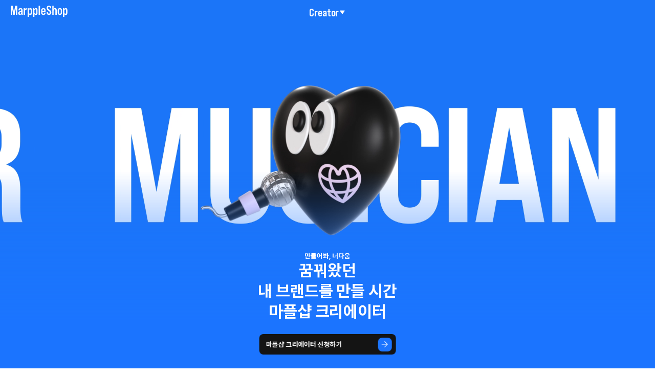

--- FILE ---
content_type: text/html; charset=utf-8
request_url: https://cookierun.marpple.shop/en/@/hello_creator
body_size: 47169
content:
<!DOCTYPE html>

<html lang="en"
      class="creator hello-creator "
      mp_worker_policy="false"
      master_admin="false"
      is_session="false"
      is_temp=""
      can_selling="false"
      is_seller="false"
      is_crew="false"
      is_verify="false"
      is_mobile="false"
      is_ie="false"
      crew_name=""
      bonus_profit_service="true"
      is_plus="true"
      is_app="false"
      need_adult_check="false"
      not-safe-area="false"
      is_youtube_app="false"
      data-is_inhouse="false"
      safe-area="false"
      data-marketplace_name="MARPPLE_SHOP"
>
<head>
    <meta charset="utf-8">
    <!-- Google Tag Manager -->
    <script>(function(w,d,s,l,i){w[l]=w[l]||[];w[l].push({'gtm.start':
          new Date().getTime(),event:'gtm.js'});var f=d.getElementsByTagName(s)[0],
        j=d.createElement(s),dl=l!='dataLayer'?'&l='+l:'';j.async=true;j.src=
        'https://www.googletagmanager.com/gtm.js?id='+i+dl;f.parentNode.insertBefore(j,f);
      })(window,document,'script','dataLayer','GTM-WZVQ58XT');</script>
    <!-- End Google Tag Manager -->

    
        <meta name="viewport"
              content="viewport-fit=cover,width=device-width,initial-scale=0,minimum-scale=1.0,maximum-scale=1.0,user-scalable=no"
              id="viewport">
    
    
    <meta content="IE=edge" http-equiv="X-UA-Compatible">
    <meta name="format-detection" content="telephone=no">
    <meta name="google-site-verification" content="_RWNKYX0u59GAvQEfFZwz3PEDymirTtzZgggTthHZ84" />
    <meta name="google-site-verification" content="bKTBvNaZd9H6_IWV00LMO5huC3l-i3toOz67FHx282s" />
    <meta name="facebook-domain-verification" content="iqd8u5oo55lc9g73taukae81aowgpo" />
    <meta property="og:type" content="website">
    <meta name="naver-site-verification" content="f3615cca48dea1397cf6af88849219737e72151b" />

    <!--  webtoonfriends.kr 네이버 서치어드바이저 등록-->
    <meta name="naver-site-verification" content="63490e3802ef5048192cd14ff72192a06cb8684e" />
    
        
            <title>
                
                With creativity, you too can be a MarppleShop creator.
            </title>
        
        <meta name="description" content="Begin your journey as a creator on MarppleShop with Marpple goods, digital products, handmade items, and your own unique products!">
        <meta property="og:image" content="//s3.marpple.co/files/u_2283830/2024/6/original/dd052637ac96f017c26dd4093275221dad7dd3f71.png">
        <meta property="og:url" content="https://marpple.shop/kr/@/hello_creator">
        <meta property="og:title" content="With creativity, you too can be a MarppleShop creator.">
        <meta property="og:description" content="Begin your journey as a creator on MarppleShop with Marpple goods, digital products, handmade items, and your own unique products!">
        
    
    <script>
      (function () {
        window.is_ipad_session = false;
        const is_ipad = (() => {
          const ua = navigator.userAgent || navigator.vendor || window.opera;
          const isIpad = /iPad/.test(ua);
          const isMac = /Macintosh/i.test(ua);
          const isTouchDevice = 'ontouchstart' in window || navigator.maxTouchPoints > 1;
          return isIpad || (isMac && isTouchDevice);
        })();

        const html$ = document.querySelector('html');
        const fetchUseIpad = (__use_ipad) => {
          if (typeof fetch == 'function') {
            html$.style.visibility='hidden';
            return fetch('/@api/mp/use_ipad', {
              method: 'PATCH',
              headers: {'Content-Type': 'application/json'},
              body: JSON.stringify({__use_ipad}),
            }).then(r => {
              window.location.reload();
            }).catch(() => {
              html$.style.visibility='';
            });
          }
        };
        if (is_ipad) {
          if (false) {
            if (!is_ipad_session) fetchUseIpad(true);
          } else {
            if (is_ipad_session) fetchUseIpad(false);
          }
          html$.style.overflowY = 'scroll';
        } else {
          if (is_ipad_session) fetchUseIpad(false);
        }
      })();
    </script>

    <link rel="canonical" href="https://cookierun.marpple.shop/kr/@/hello_creator">
    
        <link rel="alternate" href="https://cookierun.marpple.shop/en/@/hello_creator" hreflang="en" />
    
    
        <link rel="alternate" href="https://cookierun.marpple.shop/jp/@/hello_creator" hreflang="ja" />
    
    <!--font family-->
    <link rel="stylesheet preload prefetch" as="style" href="/font/pretendard.css" type="text/css">
    <link rel="stylesheet preload prefetch" as="style" href="/font/unica.css" type="text/css">
    <link rel="stylesheet preload prefetch" as="style" href="/font/bebas.css" type="text/css">
    <link rel="stylesheet preload prefetch" as="style" href="/font/campton.css" type="text/css">

    <link rel="apple-touch-icon-precomposed" href="/ico/creator/apple-touch-icon-precomposed-120.png?v=2024021601"
          sizes="120x120">
    <link rel="apple-touch-icon-precomposed" href="/ico/creator/apple-touch-icon-precomposed-152.png?v=2024021601"
          sizes="152x152">
    <link rel="apple-touch-icon-precomposed" href="/ico/creator/apple-touch-icon-precomposed-180.png?v=2024021601"
          sizes="180x180">
    <link rel="icon" type="image/png" href="/ico/creator/favicon-192.png?v=2024021601" sizes="192x192">
    <link rel="shortcut icon" href="/ico/creator/favicon.ico?v=2024021601" sizes="32x32">

    <link rel="stylesheet" href="/font/font.css?t=202406241115">
    <link rel="stylesheet" href="/font/MakerFont/MakerFont.css?t=202406241115">
    <link rel="stylesheet" href="/font/MakerFont/s3.font.css?t=20250422">
    <link rel="stylesheet" href="/font/settings-libs/linearicons.css?t=2021012915">
    <link rel="stylesheet" href="/font/settings-libs/pe-icon-7-stroke.css">
    <link rel="stylesheet" type="text/css"
          href="//style.marpple.co/dist/style/190516214748/rangeslider_Zhzq6qvfc6V7aT.css">
    <link rel="stylesheet" type="text/css" href="//style.marpple.co/dist/style/190516214748/swiper_sZT7U9dx6kRQbi.css">
    <meta name="viewport" content="width=device-width,initial-scale=0,minimum-scale=1.0,maximum-scale=1.0,user-scalable=no,viewport-fit=cover" id="viewport">
    <link rel="stylesheet" type="text/css" href="https://s3.marpple.co/build/prod_tts_mps_dist/18096_a8e1d630b7b48633a54c.css">
    <link rel="stylesheet" type="text/css" href="https://s3.marpple.co/build/prod_tts_mps_dist/63314_a614c662052b9dadd9e2.css">
    <link rel="stylesheet" type="text/css" href="https://s3.marpple.co/build/prod_tts_mps_dist/53236_90cdb65737095a763390.css">
    <link rel="stylesheet" type="text/css" href="https://s3.marpple.co/build/prod_tts_mps_dist/38792_dddc8c5fee3e53646ee4.css">
    <link rel="stylesheet" type="text/css" href="https://s3.marpple.co/build/prod_tts_mps_dist/72076_1f937e3790e67508dd6e.css">
    <link rel="stylesheet" type="text/css" href="https://s3.marpple.co/build/prod_tts_mps_dist/34231_09e8a886f2f0f6888506.css">
    
        <link rel="stylesheet" type="text/css" href="https://s3.marpple.co/build/prod_tts_mps_dist/19874_62ef4b3869b52e32d2c2.css">
    
</head>
<body class="hello-creator mshop is_pc">
<!-- Google Tag Manager (noscript) -->
<noscript><iframe src="https://www.googletagmanager.com/ns.html?id=GTM-WZVQ58XT"
                  height="0" width="0" style="display:none;visibility:hidden"></iframe></noscript>
<!-- End Google Tag Manager (noscript) -->
<script></script>

<div id="body">
    <div
      class="don_frame is_show "
      id=""
      frame_name="/modules/MShop/Landing/Creator/S/Mui/frame.js"
      frame_index="0"
      frame_tag=""
      hide_frame_button_type=""
      is_height=false
      is-mui="true"
      
      
    >
      <div class="don_wrapper">
        <div class="body">
          <div
            class="don_page is_show "
            id=""
            page_name="/modules/MShop/Landing/Creator/S/Mui/page.js"
            page_index="0"
            tab_length="1"
            hide_frame_button_type=""
            
          >
            <div class="don_wrapper">
              <div class="header">
                <button type="button" class="don_back_page"><span>BACK</span></button><div class="tab_buttons"><button class="tab_button" selected="true" tab_name="/modules/MShop/Landing/Creator/S/Mui/tab.js" tab_index="0"></button></div><button type="button" class="don_hide_frame"><span></span></button>
              </div>
              <div class="body"><div
      class="don_tab  is_show"
      id=""
      tab_name="/modules/MShop/Landing/Creator/S/Mui/tab.js"
      
    >
      <div class="don_wrapper"><div data-rune="LayoutView" data-rune-parent="null" class="LayoutView layout__0c0dfc36 full_width__0c0dfc36  undefined">
      <div class="body_container__0c0dfc36 LayoutView__body_container"><div data-rune="HelloCreatorPage" data-rune-parent="null" class="HelloCreatorPage">
      <div
        data-rune="LandingHeader" data-rune-parent="HelloCreatorPage" class="LandingHeader undefined randing_header__24bb7368  font_14_medium_kr"
        data-open="false"
      >
        <div class="logo__24bb7368">
          <a href="/" data-post-message="$dataStr_{(2)navigate(2):{(2)name(2):(2)Home(2)}}">
            <span class="mp_logo__24bb7368"><svg
  width="125"
  height="24"
  viewBox="0 0 125 24"
  fill="none"
  xmlns="http://www.w3.org/2000/svg"
>
  <g clip-path="url(#clip0_6726_110477)">
    <path
      d="M12.4878 0.195312H9.91764C9.82392 0.195312 9.74344 0.261942 9.72595 0.354013L7.2178 13.5548C7.1977 13.6606 7.04621 13.6606 7.02611 13.5548L4.51796 0.354013C4.50047 0.261942 4.41999 0.195312 4.32627 0.195312H0.195122C0.0873591 0.195312 0 0.282672 0 0.390435V19.5124C0 19.6202 0.0873591 19.7075 0.195122 19.7075H2.73171C2.83947 19.7075 2.92683 19.6202 2.92683 19.5124V7.03424C2.92683 6.91641 3.09695 6.89956 3.12006 7.01511L5.62717 19.5507C5.64541 19.6419 5.72549 19.7075 5.8185 19.7075H8.42541C8.51842 19.7075 8.5985 19.6419 8.61674 19.5507L11.1239 7.01511C11.147 6.89956 11.3171 6.91641 11.3171 7.03424V19.5124C11.3171 19.6202 11.4044 19.7075 11.5122 19.7075H14.0488C14.1565 19.7075 14.2439 19.6202 14.2439 19.5124V0.390435C14.2439 0.282672 14.1565 0.195312 14.0488 0.195312H12.4878Z"
      fill="currentColor"
    />
    <path
      d="M79.0244 14.8716V14.0992C79.0244 13.9914 79.1118 13.9041 79.2195 13.9041H81.7794C81.8871 13.9041 81.9745 13.9914 81.9745 14.0992V14.9821C81.9745 16.3642 82.6914 17.1659 84.0148 17.1659C85.228 17.1659 86.0276 16.4195 86.0276 14.9545C86.0276 13.2683 85.3383 12.4943 82.9671 10.9464C79.9894 9.0114 79.0795 7.40815 79.0795 4.97562C79.0795 1.93497 80.8441 0 84.0976 0C87.3785 0 89.0328 1.90733 89.0328 5.03091V5.49921C89.0328 5.60698 88.9455 5.69433 88.8377 5.69433H86.2779C86.1701 5.69433 86.0828 5.60698 86.0828 5.49921V4.94797C86.0828 3.53821 85.421 2.73659 84.1251 2.73659C82.9119 2.73659 82.1951 3.48293 82.1951 4.86504C82.1951 6.38538 82.9396 7.15936 85.3107 8.67969C88.3436 10.6146 89.1708 12.2456 89.1708 14.8163C89.1708 17.9399 87.351 19.9024 84.0424 19.9024C80.7338 19.9024 79.0244 17.9675 79.0244 14.8716Z"
      fill="currentColor"
    />
    <path
      d="M34.3821 5.26856C32.8188 5.26856 31.8955 6.16133 31.4087 7.54524C31.3722 7.649 31.2195 7.62382 31.2195 7.51383V5.6588C31.2195 5.55104 31.1321 5.46368 31.0244 5.46368H28.6829C28.5752 5.46368 28.4878 5.55104 28.4878 5.6588V19.5125C28.4878 19.6202 28.5752 19.7076 28.6829 19.7076H31.2195C31.3273 19.7076 31.4146 19.6202 31.4146 19.5125V12.0978C31.4146 9.66399 32.4476 8.39051 34.4274 8.39051C34.6578 8.39051 34.8881 8.40557 35.0961 8.43569C35.213 8.45261 35.3171 8.36062 35.3171 8.2425V5.56537C35.3171 5.48496 35.2687 5.41126 35.1933 5.38327C34.9873 5.30678 34.7221 5.26856 34.3821 5.26856Z"
      fill="currentColor"
    />
    <path
      d="M26.4672 19.4646C26.2678 18.6934 26.1462 17.5376 26.1462 15.8051V10.2024C26.1462 5.62255 23.3298 5.26855 21.5609 5.26855C17.1377 5.26855 16.9477 8.90894 16.9664 9.7894C16.9687 9.89536 17.0555 9.9794 17.1615 9.9794L19.5263 9.9794C19.636 9.9794 19.724 9.88955 19.7212 9.77985C19.7076 9.24736 19.8332 7.83306 21.5505 7.83306C22.9583 7.83306 23.2549 8.82882 23.3106 9.38736C23.3364 9.64594 23.3042 9.91042 23.1872 10.1424C22.9444 10.6232 22.3181 11.0925 20.3048 11.7691C18.594 12.3461 17.5503 13.054 16.9755 13.9676C16.5614 14.6257 16.3901 15.3904 16.3901 16.2909C16.3901 17.1697 16.5974 17.9155 16.9755 18.4976C17.3466 19.0692 17.8825 19.4829 18.5514 19.7076C18.9328 19.8357 19.3571 19.9027 19.8184 19.9027C20.2886 19.9027 20.7162 19.8341 21.1022 19.7076C21.9827 19.419 22.6398 18.8194 23.0446 17.98C23.0889 17.8881 23.2249 17.9156 23.2297 18.0175C23.2637 18.7388 23.3801 19.2446 23.552 19.5983C23.5847 19.6655 23.6531 19.7076 23.7278 19.7076H26.1462H26.2783C26.4058 19.7076 26.4991 19.588 26.4672 19.4646ZM23.2194 14.6902C23.2194 16.5578 22.3354 17.4219 21.0805 17.4219C20.0254 17.4219 19.5121 16.8644 19.5121 15.8609C19.5121 14.9411 19.9969 14.2721 21.2517 13.7703C22.1528 13.4132 22.7213 13.1578 23.0633 12.8998C23.1278 12.8512 23.2194 12.8966 23.2194 12.9774V14.6902Z"
      fill="currentColor"
    />
    <path
      d="M44.5812 5.46368C44.3688 5.39336 44.1426 5.34206 43.9025 5.3099C43.6987 5.28266 43.4855 5.2686 43.2623 5.26855H43.2609C42.8069 5.2686 42.387 5.33658 42.0032 5.46368C41.1191 5.75641 40.4334 6.37393 40.0001 7.26241C39.9969 7.26896 39.9937 7.27551 39.9905 7.28208C39.9453 7.37579 39.805 7.34453 39.805 7.24046V5.6588C39.805 5.55104 39.7176 5.46368 39.6098 5.46368H37.2684C37.1606 5.46368 37.0732 5.55104 37.0732 5.6588V23.8051C37.0732 23.9129 37.1606 24.0003 37.2684 24.0003H39.805C39.9127 24.0003 40.0001 23.9129 40.0001 23.8051V18.6303C40.0001 18.5374 40.1191 18.4959 40.1746 18.5704C40.8458 19.4714 41.8888 19.9863 43.1718 19.9863C43.428 19.9863 43.6712 19.9683 43.9025 19.9341C45.7859 19.6553 46.8293 18.2355 46.8293 15.5543V9.67271C46.8293 7.32486 46.0343 5.94496 44.5812 5.46368ZM43.9025 15.1919C43.9025 16.5578 43.4487 17.3104 42.1478 17.3104C40.847 17.3104 40.0001 16.4741 40.0001 14.6344V10.6205C40.0001 8.78075 40.847 7.94453 42.1478 7.94453C43.4487 7.94453 43.9025 8.66928 43.9025 10.063V15.1919Z"
      fill="currentColor"
    />
    <path
      d="M56.6788 5.46368C56.4664 5.39336 56.2402 5.34206 56.0002 5.3099C55.7964 5.28266 55.5832 5.2686 55.36 5.26855H55.3585C54.9045 5.2686 54.4847 5.33658 54.1008 5.46368C53.2167 5.75641 52.5311 6.37393 52.0977 7.26241C52.0945 7.26896 52.0914 7.27551 52.0882 7.28208C52.0429 7.37579 51.9026 7.34453 51.9026 7.24046V5.6588C51.9026 5.55104 51.8153 5.46368 51.7075 5.46368H49.366C49.2583 5.46368 49.1709 5.55104 49.1709 5.6588V23.8051C49.1709 23.9129 49.2583 24.0003 49.366 24.0003H51.9026C52.0104 24.0003 52.0977 23.9129 52.0977 23.8051V18.6303C52.0977 18.5374 52.2168 18.4959 52.2723 18.5704C52.9434 19.4714 53.9865 19.9863 55.2695 19.9863C55.5257 19.9863 55.7689 19.9683 56.0002 19.9341C57.8836 19.6553 58.927 18.2355 58.927 15.5543V9.67271C58.927 7.32486 58.1319 5.94496 56.6788 5.46368ZM56.0002 15.1919C56.0002 16.5578 55.5463 17.3104 54.2455 17.3104C52.9447 17.3104 52.0977 16.4741 52.0977 14.6344V10.6205C52.0977 8.78075 52.9447 7.94453 54.2455 7.94453C55.5463 7.94453 56.0002 8.66928 56.0002 10.063V15.1919Z"
      fill="currentColor"
    />
    <path
      d="M122.435 5.46368C122.222 5.39336 121.996 5.34206 121.756 5.3099C121.552 5.28266 121.339 5.2686 121.116 5.26855H121.114C120.66 5.2686 120.241 5.33658 119.857 5.46368C118.973 5.75641 118.287 6.37393 117.854 7.26241C117.85 7.26896 117.847 7.27551 117.844 7.28208C117.799 7.37579 117.658 7.34453 117.658 7.24046V5.6588C117.658 5.55104 117.571 5.46368 117.463 5.46368H115.122C115.014 5.46368 114.927 5.55104 114.927 5.6588V23.8051C114.927 23.9129 115.014 24.0003 115.122 24.0003H117.658C117.766 24.0003 117.854 23.9129 117.854 23.8051V18.6303C117.854 18.5374 117.973 18.4959 118.028 18.5704C118.699 19.4714 119.742 19.9863 121.025 19.9863C121.282 19.9863 121.525 19.9683 121.756 19.9341C123.639 19.6553 124.683 18.2355 124.683 15.5543V9.67271C124.683 7.32486 123.888 5.94496 122.435 5.46368ZM121.756 15.1919C121.756 16.5578 121.302 17.3104 120.001 17.3104C118.701 17.3104 117.854 16.4741 117.854 14.6344V10.6205C117.854 8.78075 118.701 7.94453 120.001 7.94453C121.302 7.94453 121.756 8.66928 121.756 10.063V15.1919Z"
      fill="currentColor"
    />
    <path
      d="M98.3415 5.23714C98.1102 5.20294 97.867 5.18488 97.6108 5.18488C96.3278 5.18488 95.2848 5.69975 94.6136 6.60081C94.5581 6.6753 94.439 6.6338 94.439 6.54092V0.390435C94.439 0.282672 94.3517 0.195312 94.2439 0.195312H91.7073C91.5996 0.195312 91.5122 0.282672 91.5122 0.390435V19.5124C91.5122 19.6202 91.5996 19.7075 91.7073 19.7075H94.2439C94.3517 19.7075 94.439 19.6202 94.439 19.5124V14.5507V10.5368C94.439 8.69708 95.286 7.86081 96.5868 7.86081C97.8874 7.86081 98.3413 8.61314 98.3415 9.97847V19.5124C98.3415 19.6202 98.4288 19.7075 98.5366 19.7075H101.073C101.181 19.7075 101.268 19.6202 101.268 19.5124V9.6169C101.268 6.93569 100.225 5.51591 98.3415 5.23714Z"
      fill="currentColor"
    />
    <path
      d="M64.1951 0.195312H61.6585C61.5507 0.195312 61.4634 0.282672 61.4634 0.390435V19.5124C61.4634 19.6202 61.5507 19.7075 61.6585 19.7075H64.1951C64.3029 19.7075 64.3902 19.6202 64.3902 19.5124V0.390435C64.3902 0.282672 64.3029 0.195312 64.1951 0.195312Z"
      fill="currentColor"
    />
    <path
      d="M76.2569 7.80564C75.7906 6.6976 74.9466 5.93317 73.756 5.55126C73.6579 5.51977 73.5579 5.49043 73.4551 5.46418C72.9588 5.33746 72.4082 5.27153 71.8048 5.26953C71.2014 5.27153 70.6508 5.33746 70.1545 5.46418C70.0517 5.49043 69.9517 5.51977 69.8536 5.55126C68.663 5.93317 67.8191 6.6976 67.3527 7.80564C67.0716 8.4738 66.9268 9.26596 66.9268 10.175V15.0252H66.9272C66.9302 15.9224 67.0745 16.7054 67.3527 17.3666C67.8191 18.4747 68.663 19.2391 69.8536 19.621C69.9517 19.6525 70.0518 19.6818 70.1546 19.7081C70.6509 19.8348 71.2014 19.9007 71.8048 19.9027C72.4082 19.9007 72.9587 19.8348 73.4551 19.7081C73.5579 19.6818 73.6579 19.6525 73.756 19.621C74.9466 19.2391 75.7906 18.4747 76.2568 17.3666C76.5144 16.7547 76.6572 16.0383 76.6794 15.2237C76.6823 15.1148 76.593 15.0252 76.484 15.0252H73.9512C73.8434 15.0252 73.756 15.1125 73.756 15.2203V15.3875C73.756 16.7255 73.0571 17.3666 71.8048 17.3666C70.5525 17.3666 69.8536 16.7255 69.8536 15.3875V13.4642C69.8536 13.3564 69.9409 13.2691 70.0487 13.2691H76.4877C76.5955 13.2691 76.6829 13.1817 76.6829 13.0739V10.175C76.6829 9.26596 76.538 8.4738 76.2569 7.80564ZM70.0487 10.9276C69.9409 10.9276 69.8536 10.8402 69.8536 10.7325V9.78473C69.8536 8.44674 70.5525 7.80564 71.8048 7.80564C73.0571 7.80564 73.756 8.44674 73.756 9.78473V10.7325C73.756 10.8402 73.6687 10.9276 73.5609 10.9276H70.0487Z"
      fill="currentColor"
    />
    <path
      d="M76.6831 14.9971C76.6831 15.0065 76.6826 15.0156 76.6826 15.0249H76.6831V14.9971Z"
      fill="currentColor"
    />
    <path
      d="M112.55 7.80564C112.084 6.6976 111.24 5.93317 110.049 5.55121C109.951 5.51977 109.851 5.49043 109.748 5.46418C109.252 5.33741 108.701 5.27153 108.098 5.26953C107.494 5.27153 106.944 5.33741 106.447 5.46418C106.345 5.49043 106.245 5.51977 106.147 5.55121C104.956 5.93317 104.112 6.6976 103.646 7.80564C103.364 8.4738 103.22 9.26596 103.22 10.175V15.0252H103.22C103.223 15.9224 103.367 16.7054 103.646 17.3666C104.112 18.4747 104.956 19.2391 106.147 19.621C106.245 19.6525 106.345 19.6818 106.448 19.7081C106.944 19.8348 107.494 19.9007 108.098 19.9027C108.701 19.9007 109.252 19.8348 109.748 19.7081C109.851 19.6818 109.951 19.6525 110.049 19.621C111.24 19.2391 112.083 18.4747 112.55 17.3666C112.828 16.7054 112.972 15.9224 112.975 15.0252H112.976V10.175C112.976 9.26596 112.831 8.4738 112.55 7.80564ZM110.049 13.2691V15.3875C110.049 16.7255 109.35 17.3666 108.098 17.3666C106.845 17.3666 106.147 16.7255 106.147 15.3875V9.78473C106.147 8.44674 106.845 7.80564 108.098 7.80564C109.35 7.80564 110.049 8.44674 110.049 9.78473V13.2691Z"
      fill="currentColor"
    />
  </g>
  <defs>
    <clipPath id="clip0_6726_110477">
      <rect width="125" height="24" fill="white" />
    </clipPath>
  </defs>
</svg> </span>
          </a>
        </div>
        <div class="current_menu__24bb7368">
          <span
            class="undefined font_bebas_32_bold"
            >Creator</span
          >
          <span class="current_menu_arrow__24bb7368">
  <svg width="100%" height="100%" viewBox="0 0 24 24" fill="none">
    <path
      d="M11.15 17.56C11.56 18.14 12.45 18.14 12.86 17.56L19.83 7.53C20.28 6.88 19.8 6 18.98 6H5.03003C4.21003 6 3.72003 6.88 4.18003 7.53L11.15 17.56Z"
      fill="currentColor"
    />
  </svg>
</span>
        </div>

        <div class="menus__24bb7368">
          <div class="menus_wrap__24bb7368">
            
                <div class="menu__24bb7368">
                  <a
                    href="/@/plus"
                    class="font_bebas_32_bold"
                    >Plus</a
                  >
                </div>
              
                <div class="menu__24bb7368">
                  <a
                    href="/@/popupstore/offline"
                    class="font_bebas_32_bold"
                    >Pop-up Store</a
                  >
                </div>
              
                <div class="menu__24bb7368">
                  <a
                    href="/@/brand_commerce"
                    class="font_bebas_32_bold"
                    >Brand Commerce</a
                  >
                </div>
              
                <div class="menu__24bb7368">
                  <a
                    href="/@/youtube"
                    class="font_bebas_32_bold"
                    >MarppleShop X Youtube</a
                  >
                </div>
              
          </div>
        </div>
      </div>
      <div class="section cta-btn-black section1">
        <div class="bg">
          <video
            poster="//s3.marpple.co/files/u_14345/2024/4/original/e644649462677086aa3405318d42661d9cd0361f1.png"
            autoplay=""
            loop=""
            muted=""
            playsinline=""
            src="//s3.marpple.co/files/u_14345/2024/4/original/b62e1ed6e97783f869a1be566b78b5e318b54a931.mp4"
          ></video>
        </div>
        <div class="texts">
          <p>만들어봐, 너다움</p>
          <h3>
            꿈꿔왔던<br />
            내 브랜드를 만들 시간<br />
            마플샵 크리에이터
          </h3>
        </div>
      </div>
      <div class="section cta-btn-black section2">
        <div class="imgs">
          <img
            src="//s3.marpple.co/files/u_14345/2024/4/original/a029a0d6be302c26e2ab1c141e8a6fd470b315601.png"
            alt=""
          />
          <img
            src="//s3.marpple.co/files/u_14345/2024/4/original/2bc5080ec0b02137e26cd9119d16a4c0d2014e932.png"
            alt=""
          />
          <img
            src="//s3.marpple.co/files/u_14345/2024/4/original/bc46f34c437281aaf219e6f45222a94af498bb463.png"
            alt=""
          />
        </div>
        <div class="texts">
          <h3>복잡한 과정 없이<br />마플샵에서 3분 만에!</h3>
          <p>
            나만의 브랜드를 만들고 상상했던 아이디어를 700여 개 상품으로!<br />
            나의 디자인으로 수천 개의 상품을 판매할 수 있어요.
          </p>
        </div>
      </div>
      <div class="section cta-btn-black section3">
        <div class="texts">
          <h3>
            크리에이터나 인플루언서<br />
            그리고 아티스트 모두
          </h3>
          <p>
            유튜브, 페이스북, 인스타그램을 연동하고<br />
            팬들과 소통하듯 편하게 홍보하고 상품을 판매해 보세요.
          </p>
        </div>
        <img
          src="//s3.marpple.co/files/u_14345/2024/6/original/3c4775d9fea39af09af54c16a379122e848fac191.png"
          alt=""
        />
      </div>
      <div class="section cta-btn-black section3-2">
        <div class="texts">
          <h3>
            마플샵 제작 상품부터 디지털/전자책, 핸드메이드 상품,<br />
            나만의 상품까지 다양하게
          </h3>
          <p>
            마플샵에서 제작할 수 있는 1,400여 개의 상품부터<br />
            파일로 만들어진 디지털/전자책 그리고 직접 제작한 상품까지<br />
            마플샵에서는 제약 없이 판매할 수 있어요.
          </p>
        </div>
        <div class="details">
          <div class="detail">
            <img
              src="//s3.marpple.co/files/u_14345/2024/6/original/f15556a900c093ed83fbfd401b321354c2dcdd461.png"
              alt=""
            />
            <div class="texts">
              <h4>마플샵제작배송</h4>
              <p>마플샵에서 나만의 디자인으로 1,400여 종의 다양한 굿즈를 제작하고 판매해 보세요.</p>
            </div>
          </div>
          <div class="detail">
            <img
              src="//s3.marpple.co/files/u_14345/2024/6/original/54faee482f9a960b4774cacb5adef2fa45b679e52.png"
              alt=""
            />
            <div class="texts">
              <h4>디지털/전자책</h4>
              <p>파일 형태로 제작된 배경화면, 보이스 팩, 굿노트 등 디지털/전자책도 판매가 가능해요.</p>
            </div>
          </div>
          <div class="detail">
            <img
              src="//s3.marpple.co/files/u_14345/2024/6/original/041b327c03ec271887e92005799fd74d25dd94e14.png"
              alt=""
            />
            <div class="texts">
              <h4>핸드메이드 상품</h4>
              <p>직접 손으로 제작한 핸드메이드 상품도 마플샵에서 간편하게 판매해 보세요.</p>
            </div>
          </div>
          <div class="detail">
            <img
              src="//s3.marpple.co/files/u_14345/2024/6/original/129dc33b432b09a1187bdf35439f9c198682e7f53.png"
              alt=""
            />
            <div class="texts">
              <h4>크리에이터배송 상품</h4>
              <p>내가 직접 배송하고 싶은 상품도 판매할 수 있어요!</p>
            </div>
          </div>
        </div>
      </div>
      <div class="section cta-btn-blue section4">
        <div class="texts">
          <h3>
            마플샵제작배송 상품은<br />
            마플샵에서 모두<br />다 — 도와드려요!
          </h3>
          <p>
            핫한 당신을 위해 상품 제작부터 배송, CS, 재고 관리까지<br />
            모두 마플샵이 해드립니다.
          </p>
        </div>
        <div class="cards">
          <div class="card">
            <div class="texts">
              <h4>상품 제작</h4>
              <p>
                마플샵 자체 에디터와 700여 가지의 상품을 통해<br />
                내가 디자인한 이미지만 넣으면 손쉽게 상품을 만들 수 있고,<br />
                마플샵만의 노하우를 통해 높은 퀄리티로 제작됩니다.
              </p>
            </div>
            <img
              src="//s3.marpple.co/files/u_14345/2024/4/original/846eed5db5351426dc389e32889daa6d61b926da1.png"
              alt=""
            />
          </div>
          <div class="card">
            <div class="texts">
              <h4>상품 배송</h4>
              <p>
                주문 요청 시 마플샵이 알아서 주문 확인을 하고<br />
                상품을 제작해 드려요. 상품이 제작되는 대로 꼼꼼한<br />
                검수와 포장을 거쳐 고객님께 안전하게 배송해 드립니다.
              </p>
            </div>
            <img
              src="//s3.marpple.co/files/u_14345/2024/4/original/ba835e194e6e64078a8e8363aa5027ba92d070062.png"
              alt=""
            />
          </div>
          <div class="card">
            <div class="texts">
              <h4>고객 서비스</h4>
              <p>
                크리에이터가 매번 직접 대응하지 않아도<br />
                상품 등록 시 설정한 정보를 기반으로<br />
                마플샵에서 고객과 소통하며 문제를 해결해 드립니다.
              </p>
            </div>
            <img
              src="//s3.marpple.co/files/u_14345/2024/4/original/d31e1931b4d16799abf6b027b0c28e209ac564563.png"
              alt=""
            />
          </div>
          <div class="card">
            <div class="texts">
              <h4>재고 관리</h4>
              <p>
                마플샵이 제공하는 디자인 상품의 경우,<br />
                마플샵이 직접 제작하고 판매하므로<br />
                상품 별 재고 확인이 필요하지 않습니다.
              </p>
            </div>
            <img
              src="//s3.marpple.co/files/u_14345/2024/4/original/95b43070dcd68f8c1a7879473353ba653f3090a04.png"
              alt=""
            />
          </div>
        </div>
      </div>
      <div class="section cta-btn-black section5">
        <div class="texts">
          <h3>
            나의 디자인만으로<br />상품 판매가격도 디자인 수익도<br />
            내가 원하는 만큼!
          </h3>
          <p>
            내가 만든 상품이 얼마나 팔렸는지 한 눈에 확인하고,<br />
            설정한 가격에 따른 수익도 빠르게 계산할 수 있습니다.
          </p>
        </div>
        <img
          src="//s3.marpple.co/files/u_14345/2024/4/original/165b26f98b04c37f8b791483e6f396f46f737f3a1.png"
          class="coins"
          alt=""
        />
        <div class="product">
          <div class="img">
            <div class="t">
              <img
                src="//s3.marpple.co/files/u_14345/2024/4/original/1ea359d6ece48cbbb62e534fee772d3805d7ccc14.png"
                alt=""
              />
            </div>
            <img
              src="//s3.marpple.co/files/u_14345/2024/4/original/ee7f39eb905c244576b968f6ef37555086faad292.png"
              alt=""
              class="coin1"
            />
            <img
              src="//s3.marpple.co/files/u_14345/2024/4/original/9ba92d74de3ab5a32112fabdb0841cb51ba8b79b3.png"
              alt=""
              class="coin2"
            />
          </div>
          <div class="prices">
            <div class="price">
              <h4>상품 가격</h4>
              <div class="value">22,000</div>
            </div>
            <div class="profit">
              <h4>크리에이터 수익</h4>
              <div class="value">10,000</div>
            </div>
            <p>
              <svg xmlns="http://www.w3.org/2000/svg" width="20" height="20" viewBox="0 0 20 20" fill="none">
                <g clip-path="url(#clip0_342_18891)">
                  <path
                    d="M9.99935 1.66669C5.39935 1.66669 1.66602 5.40002 1.66602 10C1.66602 14.6 5.39935 18.3334 9.99935 18.3334C14.5993 18.3334 18.3327 14.6 18.3327 10C18.3327 5.40002 14.5993 1.66669 9.99935 1.66669ZM11.041 14.0667C11.041 14.6417 10.5743 15.1084 9.99935 15.1084C9.42435 15.1084 8.95768 14.6417 8.95768 14.0667V9.69169C8.95768 9.11669 9.42435 8.65002 9.99935 8.65002C10.5743 8.65002 11.041 9.11669 11.041 9.69169V14.0667ZM9.99935 6.98335C9.42435 6.98335 8.95768 6.51669 8.95768 5.94169C8.95768 5.36669 9.42435 4.90002 9.99935 4.90002C10.5743 4.90002 11.041 5.36669 11.041 5.94169C11.041 6.51669 10.5743 6.98335 9.99935 6.98335Z"
                    fill="white"
                  />
                </g>
                <defs>
                  <clipPath id="clip0_342_18891">
                    <rect width="20" height="20" fill="white" />
                  </clipPath>
                </defs>
              </svg>
              Gildan 2000 티셔츠 기준
            </p>
          </div>
        </div>
      </div>
      <div class="section cta-btn-blue-line section6">
        <div class="left">
          <div class="texts">
            <h3>
              나의 샵과 SNS를 연동하고<br />
              팬들과 소통하듯 편하게
            </h3>
            <p>
              평소에 활동하는 SNS와 연동하면 다른 플랫폼을 통해서도<br />
              나의 팬들이 상품을 쉽게 접하고 구매할 수 있습니다.
            </p>
          </div>
          <div class="tabs">
            <div class="tab-button selected">
              <span>YOUTUBE</span>
              <a href="https://marpple.shop/kr/@/youtube_shopping" target="_blank">
                <svg
                  xmlns="http://www.w3.org/2000/svg"
                  width="24"
                  height="24"
                  viewBox="0 0 24 24"
                  fill="none"
                >
                  <path
                    d="M16.9934 21.9476H3.04521C2.49736 21.9476 2.05273 21.5029 2.05273 20.9551V7.00686C2.05273 6.45902 2.49736 6.01439 3.04521 6.01439H10.0183C10.5662 6.01439 11.0108 6.45902 11.0108 7.00686C11.0108 7.55471 10.5662 7.99934 10.0183 7.99934H4.03768V19.9626H16.001V13.9601C16.001 13.4123 16.4456 12.9677 16.9934 12.9677C17.5413 12.9677 17.9859 13.4123 17.9859 13.9601V20.9551C17.9859 21.5029 17.5413 21.9476 16.9934 21.9476Z"
                    fill="#1C75FF"
                  />
                  <path
                    d="M21.9281 2.85038C21.9222 2.82061 21.9122 2.7948 21.9043 2.76701C21.8944 2.73327 21.8864 2.69754 21.8725 2.66578C21.8586 2.63204 21.8408 2.60226 21.8229 2.57249C21.809 2.54668 21.7971 2.52088 21.7812 2.49507C21.7078 2.3859 21.6145 2.29261 21.5053 2.21917C21.4815 2.20329 21.4557 2.19138 21.4299 2.17947C21.3981 2.1616 21.3684 2.14374 21.3326 2.12786C21.3009 2.11396 21.2671 2.10602 21.2334 2.0961C21.2056 2.08816 21.1778 2.07625 21.148 2.0703C21.0845 2.05839 21.019 2.05045 20.9535 2.05045H13.9685C13.4206 2.05045 12.976 2.49507 12.976 3.04292C12.976 3.59076 13.4206 4.03539 13.9685 4.03539H18.5577L11.3821 11.211C10.995 11.598 10.995 12.2273 11.3821 12.6143C11.5766 12.8089 11.8307 12.9041 12.0848 12.9041C12.3388 12.9041 12.5929 12.8069 12.7874 12.6143L19.963 5.43875V10.0279C19.963 10.5758 20.4077 11.0204 20.9555 11.0204C21.5033 11.0204 21.948 10.5758 21.948 10.0279V3.0449C21.948 2.9794 21.942 2.9139 21.9281 2.85038Z"
                    fill="#1C75FF"
                  />
                </svg>
                <svg
                  xmlns="http://www.w3.org/2000/svg"
                  width="24"
                  height="24"
                  viewBox="0 0 24 24"
                  fill="none"
                >
                  <path
                    d="M16.9934 21.9476H3.04521C2.49736 21.9476 2.05273 21.5029 2.05273 20.9551V7.00686C2.05273 6.45902 2.49736 6.01439 3.04521 6.01439H10.0183C10.5662 6.01439 11.0108 6.45902 11.0108 7.00686C11.0108 7.55471 10.5662 7.99934 10.0183 7.99934H4.03768V19.9626H16.001V13.9601C16.001 13.4123 16.4456 12.9677 16.9934 12.9677C17.5413 12.9677 17.9859 13.4123 17.9859 13.9601V20.9551C17.9859 21.5029 17.5413 21.9476 16.9934 21.9476Z"
                    fill="#D9D9D9"
                  />
                  <path
                    d="M21.9281 2.85038C21.9222 2.82061 21.9122 2.7948 21.9043 2.76701C21.8944 2.73327 21.8864 2.69754 21.8725 2.66578C21.8586 2.63204 21.8408 2.60226 21.8229 2.57249C21.809 2.54668 21.7971 2.52088 21.7812 2.49507C21.7078 2.3859 21.6145 2.29261 21.5053 2.21917C21.4815 2.20329 21.4557 2.19138 21.4299 2.17947C21.3981 2.1616 21.3684 2.14374 21.3326 2.12786C21.3009 2.11396 21.2671 2.10602 21.2334 2.0961C21.2056 2.08816 21.1778 2.07625 21.148 2.0703C21.0845 2.05839 21.019 2.05045 20.9535 2.05045H13.9685C13.4206 2.05045 12.976 2.49507 12.976 3.04292C12.976 3.59076 13.4206 4.03539 13.9685 4.03539H18.5577L11.3821 11.211C10.995 11.598 10.995 12.2273 11.3821 12.6143C11.5766 12.8089 11.8307 12.9041 12.0848 12.9041C12.3388 12.9041 12.5929 12.8069 12.7874 12.6143L19.963 5.43875V10.0279C19.963 10.5758 20.4077 11.0204 20.9555 11.0204C21.5033 11.0204 21.948 10.5758 21.948 10.0279V3.0449C21.948 2.9794 21.942 2.9139 21.9281 2.85038Z"
                    fill="#D9D9D9"
                  />
                </svg>
              </a>
            </div>
            <div class="tab-button">
              <span>INSTAGRAM</span>
            </div>
            <div class="tab-button">
              <span>TIKTOK</span>
            </div>
            <div class="tab-button">
              <span>X</span>
            </div>
          </div>
        </div>
        <div class="right swiper">
          <div class="swiper-wrapper">
            <div class="swiper-slide">
              <img
                src="//s3.marpple.co/files/u_14345/2024/4/original/36f83cfa7ea0a6cc06edc084e93ab41029c864331.png"
                alt=""
              />
            </div>
            <div class="swiper-slide">
              <img
                src="//s3.marpple.co/files/u_14345/2024/4/original/a3ea2b60dac0131a38edaee4cbcdf43a875c72ff2.png"
                alt=""
              />
            </div>
            <div class="swiper-slide">
              <img
                src="//s3.marpple.co/files/u_14345/2024/5/original/326f66a13ea7a8bc500dd0205808581abcbcd5e31.png"
                alt=""
              />
            </div>
            <div class="swiper-slide">
              <img
                src="//s3.marpple.co/files/u_14345/2024/5/original/e769a8cb1c08d7faa06819f1a2eb9f7581e983e62.png"
                alt=""
              />
            </div>
          </div>
        </div>
      </div>
      <div class="section cta-btn-blue-line section7">
        <div class="scroll">
          <div class="scroll-wrapper">
            <div class="img">
              <div class="title">
                <p>
                  취미로 사진을 찍는<br />
                  당신도
                </p>
              </div>
              <img
                src="//s3.marpple.co/files/u_14345/2024/4/original/ccb5be6363becf702f4faabc853e378287a2e3d81.png"
                alt=""
              />
            </div>
            <div class="img">
              <div class="title">
                <p>
                  내 디자인을<br />
                  자랑하고 싶은 당신도
                </p>
              </div>
              <img
                src="//s3.marpple.co/files/u_14345/2024/4/original/d851ba9186eb338431e7374ba54c8dc88bc7ca072.png"
                alt=""
              />
            </div>
            <div class="img">
              <div class="title">
                <p>
                  특별한 아이디어가<br />
                  넘치는 당신도
                </p>
              </div>
              <img
                src="//s3.marpple.co/files/u_14345/2024/4/original/71da451fcd8c3a125b80118e6bd81bd086d3574a3.png"
                alt=""
              />
            </div>
            <div class="img">
              <div class="title">
                <p>
                  디지털 세상에서<br />
                  더욱 빛을 발하는 당신도
                </p>
              </div>
              <img
                src="//s3.marpple.co/files/u_14345/2024/4/original/2c1739a1a82d3a39bf0902f8d92fed5b847aff104.png"
                alt=""
              />
            </div>
            <div class="texts">
              <div class="texts-wrapper">
                <h3>
                  우리 모두가 꿈꿔왔던 현실을<br />
                  마플샵에서 이뤄보세요
                </h3>
                <p>
                  당신의 멋진 디자인으로 마플샵에서 상품을 제작하면,<br />
                  많은 사람들의 일상속에서 당신의 아이덴티티가 함께하는 의미있는 순간을 만들 수 있습니다.
                </p>
              </div>
            </div>
          </div>
        </div>
      </div>
      <div class="section cta-btn-black section8">
        <div class="info">
          <div class="texts">
            <h3>
              다양한 크리에이터가<br />
              선택한 마플샵
            </h3>
            <p>
              일러스트레이터, 유튜버 등 다양한 크리에이터들이<br />
              마플샵을 통해 꿈을 실현하고 있습니다.
            </p>
          </div>
          <div class="counts">
            <div class="creator">
              <h4>마플샵 활동 크리에이터</h4>
              <div class="value">89,000+</div>
            </div>
            <div class="uesr">
              <h4>마플샵 회원수</h4>
              <div class="value">2,200,000+</div>
            </div>
          </div>
          <p>* 2025년 3월 기준</p>
        </div>
        <div class="creators">
          <ul>
            <li>
              <img
                src="//s3.marpple.co/files/u_14345/2024/4/original/a39797783fe1badae6a8ccdd604b840b47002a4f15.png"
                alt=""
              />
            </li>
            <li>
              <img
                src="//s3.marpple.co/files/u_14345/2024/4/original/b9d753ddc7640359487b6fa50ffb3ae3f420c1d69.png"
                alt=""
              />
            </li>
            <li>
              <img
                src="//s3.marpple.co/files/u_14345/2024/4/original/5ef973f592f3f29f8da7a72cac4d6126f8440b6711.png"
                alt=""
              />
            </li>
            <li>
              <img
                src="//s3.marpple.co/files/u_14345/2024/4/original/687b8d6e79bddc026621099b77d05cea679b25356.png"
                alt=""
              />
            </li>
            <li>
              <img
                src="//s3.marpple.co/files/u_14345/2024/4/original/a637c76482351a1174650bdad3f3c07a89eac8d43.png"
                alt=""
              />
            </li>
            <li>
              <img
                src="//s3.marpple.co/files/u_14345/2024/4/original/6f6b633e680f1a90982e654610fb41cfc3b0617c2.png"
                alt=""
              />
            </li>
            <li>
              <img
                src="//s3.marpple.co/files/u_14345/2024/4/original/d027fd17352aa102acd3f7e3492b9670a28dbc4f13.png"
                alt=""
              />
            </li>
            <li>
              <img
                src="//s3.marpple.co/files/u_14345/2024/4/original/fadc46fa1d5ba91f8949a1042a9c006f9a1cf3a517.png"
                alt=""
              />
            </li>
            <li>
              <img
                src="//s3.marpple.co/files/u_14345/2024/4/original/bb3c53ea36db9db386f40730e9b268769c204b4918.png"
                alt=""
              />
            </li>
            <li>
              <img
                src="//s3.marpple.co/files/u_14345/2024/4/original/4c23b660b1b34a9a6db0e81e6a79199cba515d0219.png"
                alt=""
              />
            </li>
          </ul>
          <ul>
            <li>
              <img
                src="//s3.marpple.co/files/u_14345/2024/4/original/b19fc7b0aa58fd30b05395fa1b4accf5b435a7511.png"
                alt=""
              />
            </li>
            <li>
              <img
                src="//s3.marpple.co/files/u_14345/2024/4/original/0b562a5e309fbb618c9c6514f61b8387bdf872b68.png"
                alt=""
              />
            </li>
            <li>
              <img
                src="//s3.marpple.co/files/u_14345/2024/4/original/4f21edd38d5f9d0a098e0d2d8ed0c893ff3700697.png"
                alt=""
              />
            </li>
            <li>
              <img
                src="//s3.marpple.co/files/u_14345/2024/4/original/01ce907259320e01c5c3a9f1d109034db3d146275.png"
                alt=""
              />
            </li>
            <li>
              <img
                src="//s3.marpple.co/files/u_14345/2024/4/original/68ac1627054438fd0d4385e321f6b4ee74a98adc4.png"
                alt=""
              />
            </li>
            <li>
              <img
                src="//s3.marpple.co/files/u_14345/2024/4/original/8970809aaa4b09eb99f76521ffb40309b1235c0710.png"
                alt=""
              />
            </li>
            <li>
              <img
                src="//s3.marpple.co/files/u_14345/2024/4/original/fa34a6f34d4ef89f1613fc8c95b3725d23eac4a512.png"
                alt=""
              />
            </li>
            <li>
              <img
                src="//s3.marpple.co/files/u_14345/2024/4/original/8d23556b4a187e61bd96be4baffda9667e9da16214.png"
                alt=""
              />
            </li>
            <li>
              <img
                src="//s3.marpple.co/files/u_14345/2024/4/original/e0d0e2550c681a14b243e340991fca2e782b0c4116.png"
                alt=""
              />
            </li>
          </ul>
        </div>
      </div>
      <div class="section cta-btn-black section9">
        <div class="texts">
          <h3>
            마플샵에서<br />
            크리에이터로<br />
            새롭게 시작해 보세요!
          </h3>
          <p>
            나만의 브랜드 만들기에 부담을 느끼던 분들도<br />
            알아서 다- 해주는 마플샵에서 자신의 아이디어를 실현하고 계십니다.
          </p>
        </div>
        <div class="img">
          <img
            src="//s3.marpple.co/files/u_14345/2024/4/original/9eb9859dcf3bdd815b362e4bd8d83e4b31777af91.png"
            alt=""
          />
        </div>
      </div>
      <div class="section cta-btn-black section10">
        <div class="sign">
          <img
            src="//s3.marpple.co/files/u_14345/2024/4/original/d1f4ff0e67403818168b0adc92517a4039ec73b12.png"
            alt="MAKE IT REAL"
            class="sign4"
          />
          <img
            src="//s3.marpple.co/files/u_14345/2024/4/original/a0dcbcb32a721701415d685c74cea59ca64a1a9c3.png"
            alt="MS2"
            class="sign1"
          />
          <img
            src="//s3.marpple.co/files/u_14345/2024/4/original/3443ffc1f4865f8b9cdfae7d117e58e8a6169a8d1.png"
            alt="HOW CREATIVE ARE YOU?"
            class="sign2"
          />
          <img
            src="//s3.marpple.co/files/u_14345/2024/4/original/a0dcbcb32a721701415d685c74cea59ca64a1a9c3.png"
            alt="MS2"
            class="sign3"
          />
        </div>
        <div class="sign">
          <img
            src="//s3.marpple.co/files/u_14345/2024/4/original/d1f4ff0e67403818168b0adc92517a4039ec73b12.png"
            alt="MAKE IT REAL"
            class="sign4"
          />
          <img
            src="//s3.marpple.co/files/u_14345/2024/4/original/a0dcbcb32a721701415d685c74cea59ca64a1a9c3.png"
            alt="MS2"
            class="sign1"
          />
          <img
            src="//s3.marpple.co/files/u_14345/2024/4/original/3443ffc1f4865f8b9cdfae7d117e58e8a6169a8d1.png"
            alt="HOW CREATIVE ARE YOU?"
            class="sign2"
          />
          <img
            src="//s3.marpple.co/files/u_14345/2024/4/original/a0dcbcb32a721701415d685c74cea59ca64a1a9c3.png"
            alt="MS2"
            class="sign3"
          />
        </div>
        <div class="sign">
          <img
            src="//s3.marpple.co/files/u_14345/2024/4/original/d1f4ff0e67403818168b0adc92517a4039ec73b12.png"
            alt="MAKE IT REAL"
            class="sign4"
          />
          <img
            src="//s3.marpple.co/files/u_14345/2024/4/original/a0dcbcb32a721701415d685c74cea59ca64a1a9c3.png"
            alt="MS2"
            class="sign1"
          />
          <img
            src="//s3.marpple.co/files/u_14345/2024/4/original/3443ffc1f4865f8b9cdfae7d117e58e8a6169a8d1.png"
            alt="HOW CREATIVE ARE YOU?"
            class="sign2"
          />
          <img
            src="//s3.marpple.co/files/u_14345/2024/4/original/a0dcbcb32a721701415d685c74cea59ca64a1a9c3.png"
            alt="MS2"
            class="sign3"
          />
        </div>
      </div>
      <div class="section cta-btn-blue section11">
        <div class="top">
          <h3>나만의 샵<br />한 눈에 보기</h3>
          <div class="texts">
            <div class="text selected">
              <h4><span>1</span> 나만의 샵 디자인</h4>
              <p>
                나를 표현할 수 있는 로고, 배너, 프로필 이미지 등을<br />
                활용하여 나만의 샵을 꾸며보세요.
              </p>
            </div>
            <div class="text">
              <h4><span>2</span> 디자인 상품 선택</h4>
              <p>
                디자인을 입히고 판매할 상품을 골라보세요.<br />
                700여 개의 다양한 상품이 준비되어 있어요.
              </p>
            </div>
            <div class="text">
              <h4><span>3</span> 나만의 디자인 입히기</h4>
              <p>
                선택한 상품에 나의 디자인을 자유롭게 입혀보세요.<br />
                디자인 사이즈부터 상품 컬러까지 선택 가능해요!
              </p>
            </div>
            <div class="text">
              <h4><span>4</span> 판매 설정</h4>
              <p>
                내가 디자인한 상품을 얼마에 판매할 지<br />
                디자인 가격을 직접 입력해 주세요.
              </p>
            </div>
            <div class="text">
              <h4><span>5</span> 정산 관리</h4>
              <p>
                상품을 만든 후에 마플샵에서 모든 과정을 진행해요.<br />
                어떤 상품이 가장 잘 팔리는지 확인하고 새로운 상품을 기획해 보세요.
              </p>
            </div>
          </div>
        </div>
        <div class="swiper">
          <div class="swiper-wrapper">
            <div class="swiper-slide">
              <div class="img">
                <img
                  src="//s3.marpple.co/files/u_14345/2024/4/original/1dc35dc5a84adbfbd723e032d629cd01e3716e331.png"
                  alt=""
                />
              </div>
            </div>
            <div class="swiper-slide">
              <div class="img">
                <img
                  src="//s3.marpple.co/files/u_14345/2024/4/original/ac9d440cff731b9d94e9ced57f9106c6c1b33cff2.png"
                  alt=""
                />
              </div>
            </div>
            <div class="swiper-slide">
              <div class="img">
                <img
                  src="//s3.marpple.co/files/u_14345/2024/4/original/e5427e41fe147fa2fdbd6f5b72dac89fa34f80d33.png"
                  alt=""
                />
              </div>
            </div>
            <div class="swiper-slide">
              <div class="img">
                <img
                  src="//s3.marpple.co/files/u_14345/2024/4/original/7f48ecfdff9c8917c84ace242de356adc08855384.png"
                  alt=""
                />
              </div>
            </div>
            <div class="swiper-slide">
              <div class="img">
                <img
                  src="//s3.marpple.co/files/u_14345/2024/4/original/3b2cca7a1dd6b6aaf630300f844d0fddde6f3f475.png"
                  alt=""
                />
              </div>
            </div>
          </div>
        </div>
        <div class="swiper-buttons">
          <div class="pager-wrapper">
            <span class="current">01</span>
            <div class="swiper-pagination"></div>
            <span class="length">05</span>
          </div>
          <div class="buttons">
            <button class="prev">
              <svg xmlns="http://www.w3.org/2000/svg" width="20" height="20" viewBox="0 0 20 20" fill="none">
                <g clip-path="url(#clip0_2701_4531)">
                  <path
                    d="M9.9 17.3998C9.71667 17.3998 9.525 17.3248 9.38333 17.1832L2.71667 10.5165C2.65 10.4498 2.59167 10.3665 2.55833 10.2748C2.525 10.1915 2.50833 10.1082 2.5 10.0165V9.9915C2.5 9.89984 2.525 9.80817 2.55833 9.73317C2.59167 9.6415 2.65 9.5665 2.71667 9.4915L9.38333 2.8165C9.66667 2.53317 10.1333 2.53317 10.4167 2.8165C10.7 3.09984 10.7 3.5665 10.4167 3.84984L4.99167 9.27484H16.775C17.175 9.27484 17.5083 9.59984 17.5083 10.0082C17.5083 10.4165 17.1833 10.7415 16.775 10.7415H4.99167L10.4167 16.1665C10.7 16.4498 10.7 16.9165 10.4167 17.1998C10.275 17.3415 10.0833 17.4165 9.9 17.4165V17.3998Z"
                    fill="white"
                  />
                </g>
                <defs>
                  <clipPath id="clip0_2701_4531">
                    <rect width="20" height="20" fill="white" />
                  </clipPath>
                </defs>
              </svg>
            </button>
            <button class="next">
              <svg xmlns="http://www.w3.org/2000/svg" width="20" height="20" viewBox="0 0 20 20" fill="none">
                <g clip-path="url(#clip0_2701_4350)">
                  <path
                    d="M10.1 17.3999C9.91667 17.3999 9.725 17.3249 9.58333 17.1832C9.3 16.8999 9.3 16.4332 9.58333 16.1499L15.0083 10.7249H3.23333C2.83333 10.7249 2.5 10.3999 2.5 9.99157C2.5 9.58324 2.825 9.25824 3.23333 9.25824H15.0167L9.59167 3.83324C9.30833 3.5499 9.30833 3.08324 9.59167 2.7999C9.875 2.51657 10.3417 2.51657 10.625 2.7999L17.2917 9.46657C17.3583 9.53324 17.4167 9.61657 17.45 9.70824C17.4833 9.79157 17.5 9.8749 17.5083 9.96657V9.99157C17.5083 10.0832 17.4833 10.1749 17.45 10.2499C17.4167 10.3416 17.3583 10.4166 17.2917 10.4916L10.625 17.1582C10.4833 17.2999 10.2917 17.3749 10.1083 17.3749L10.1 17.3999Z"
                    fill="white"
                  />
                </g>
                <defs>
                  <clipPath id="clip0_2701_4350">
                    <rect width="20" height="20" fill="white" />
                  </clipPath>
                </defs>
              </svg>
            </button>
          </div>
        </div>
      </div>
      <div class="section cta-btn-blue-line section12">
        <div class="texts">
          <img
            src="//s3.marpple.co/files/u_14345/2024/4/original/a32fbccdbc9af82ec347c03e5c4d25cee54c767c1.png"
            alt=""
          />
          <h3>
            크리에이티브한 일상<br />
            마플샵과 함께해 보세요!
          </h3>
          <div>
            <a
        data-fit="false"
        data-rune="ButtonCtaLanding" data-rune-parent="HelloCreatorPage" class="ButtonCtaLanding landing_cta_button__3bb12e8b white__3bb12e8b font_20_bold_kr "
        href="/@/advance_reservation"
              
               
        
      >
        마플샵 크리에이터 신청하기
        <div class="arrow_button__3bb12e8b">
  <svg width="100%" height="100%" viewBox="0 0 24 24" fill="none">
    <g clip-path="url(#clip0_132_1051)">
      <path
        d="M12.12 20.88C11.9 20.88 11.67 20.79 11.5 20.62C11.16 20.28 11.16 19.72 11.5 19.38L18.01 12.87H3.88C3.4 12.87 3 12.48 3 11.99C3 11.5 3.39 11.11 3.88 11.11H18.02L11.51 4.6C11.17 4.26 11.17 3.7 11.51 3.36C11.85 3.02 12.41 3.02 12.75 3.36L20.75 11.36C20.83 11.44 20.9 11.54 20.94 11.65C20.98 11.75 21 11.85 21.01 11.96V11.99C21.01 12.1 20.98 12.21 20.94 12.3C20.9 12.41 20.83 12.5 20.75 12.59L12.75 20.59C12.58 20.76 12.35 20.85 12.13 20.85L12.12 20.88Z"
        fill="currentColor"
      />
    </g>
    <defs>
      <clipPath id="clip0_132_1051">
        <rect width="24" height="24" fill="white" />
      </clipPath>
    </defs>
  </svg>
</div>
      </a>
          </div>
        </div>
      </div>
      <a
        data-fit="false"
        data-rune="ButtonCtaLanding" data-rune-parent="HelloCreatorPage" class="ButtonCtaLanding landing_cta_button__3bb12e8b black__3bb12e8b font_20_bold_kr request"
        href="/@/advance_reservation"
              
               
        
      >
        마플샵 크리에이터 신청하기
        <div class="arrow_button__3bb12e8b">
  <svg width="100%" height="100%" viewBox="0 0 24 24" fill="none">
    <g clip-path="url(#clip0_132_1051)">
      <path
        d="M12.12 20.88C11.9 20.88 11.67 20.79 11.5 20.62C11.16 20.28 11.16 19.72 11.5 19.38L18.01 12.87H3.88C3.4 12.87 3 12.48 3 11.99C3 11.5 3.39 11.11 3.88 11.11H18.02L11.51 4.6C11.17 4.26 11.17 3.7 11.51 3.36C11.85 3.02 12.41 3.02 12.75 3.36L20.75 11.36C20.83 11.44 20.9 11.54 20.94 11.65C20.98 11.75 21 11.85 21.01 11.96V11.99C21.01 12.1 20.98 12.21 20.94 12.3C20.9 12.41 20.83 12.5 20.75 12.59L12.75 20.59C12.58 20.76 12.35 20.85 12.13 20.85L12.12 20.88Z"
        fill="currentColor"
      />
    </g>
    <defs>
      <clipPath id="clip0_132_1051">
        <rect width="24" height="24" fill="white" />
      </clipPath>
    </defs>
  </svg>
</div>
      </a>
    </div><script class="__RUNE_DATA__ HelloCreatorPage" type="application/json" data-rune-base-name="Page">{"data":{"is_mobile":false},"args":[],"key":"","name":"HelloCreatorPage"}</script></div>
      <div class="footer__0c0dfc36"><footer data-rune="FooterView" data-rune-parent="LayoutView" class="FooterView footer__46961fdd">
          <div class="footer_content__46961fdd">
            <div class="layout_wrap__46961fdd">
              <div class="left__46961fdd">
                <div data-rune="FooterOutLinksSubView" data-rune-parent="FooterView" class="FooterOutLinksSubView outlink_wrap__46961fdd">
        <a
            href="https://www.marpplecorp.com/"
            class="outlink__46961fdd font_14_medium_px_kr"
            
            target="_blank"
          >
            Marpple Corporation
          </a><a
            href="/@/terms"
            class="outlink__46961fdd font_14_medium_px_kr"
            data-post-message="$dataStr_{(2)navigate(2):{(2)name(2):(2)SubScreen(2),(2)params(2):{(2)uri(2):(2)/@/terms(2)}}}"
            target="_blank"
          >
            Terms of Service
          </a>
        <a
            href="/@/privacy"
            class="outlink__46961fdd font_14_bold_px_kr"
            data-post-message="$dataStr_{(2)navigate(2):{(2)name(2):(2)SubScreen(2),(2)params(2):{(2)uri(2):(2)/@/privacy(2)}}}"
            target="_blank"
          >
            Privacy Policy
          </a>
      </div>
                <p class="notice__46961fdd font_12_medium_px_kr">For Creator-shipped products and digital/e-book products, Mapple Corporation acts solely as an intermediary for communication sales and is not a party to the actual transaction. Responsibility for order, delivery, and refund lies with each individual seller.</p>
                <div class="business_information__46961fdd"><div data-rune="BusinessInformationView" data-rune-parent="FooterView" class="BusinessInformationView business_info_container__be1c1012">
      <div
        data-rune="DropdownView" data-rune-parent="BusinessInformationView" class="DropdownView dropdown_container__109d4bb7  "
      >
        <button class="dropdown_toggle_btn__109d4bb7 font_12_bold_px_kr">
          <span class="font_14_bold_px_kr"></span>
          
        </button>
        <div class="dropdown_content__109d4bb7">
      <div class="content_wrap__be1c1012 font_12_medium_px_kr">
        <p class="info_first_row__be1c1012">
          <span class="font_12_medium_px_kr">Marpple Corporation</span>
          <span class="info_splitter__be1c1012"></span>
          <span class="font_12_medium_px_kr">CEO Hyeyun Park</span>
          <span class="info_splitter__be1c1012"></span>
          <span class="font_12_medium_px_kr"
            >Business registration number 105-88-13322</span
          >
          <span class="info_splitter__be1c1012"></span>
          
          <span class="font_12_medium_px_kr">KR 08589 10F, 75-24, Gasan digital 1-ro, Geumcheon-gu, Seoul, Korea</span>
          <span class="info_splitter__be1c1012"></span>
          <span class="font_12_medium_px_kr">Privacy Protection Officer 유인동</span>
        </p>
        <p class="inicis_info__be1c1012 font_12_medium_px_kr">
          When paying with cash through KG Inicis, you can use the Purchase Safety Service that our company has subscribed to.
          <a
            href="https://mark.inicis.com/mark/escrow_popup_v3.php?mid=MOImarpple"
            class="inicis_button__be1c1012"
          >
            Verify KG Inicis Membership</a
          >
        </p>
      </div>
    </div>
      </div>
    </div></div>
                <span class="mco__46961fdd font_unica_12_regular_px"
                  >© 2026 Marpple Corporation.</span
                ><div data-rune="FooterLangSelectorSubView" data-rune-parent="FooterView" class="FooterLangSelectorSubView lang_wrap__46961fdd">
        <div
        data-rune="Dropdown" data-rune-parent="FooterLangSelectorSubView" class="Dropdown  dropdown__76f21983 font_14_medium_kr lang_dropdown__46961fdd  use_px__76f21983"
      >
        <button class="button__76f21983 lang_dropdown_button__46961fdd">
          <span class="name__76f21983">
            <span>
    <span class="dropdown_option__46961fdd">
      <img class="lang_icon__46961fdd" src="https://s3.marpple.co/files/u_1165777/2024/3/original/08682630ef6c18f64cd515fe168ea1ed1ae45f841.png" />
      <span class="font_14_medium_px_kr">English</span>
    </span>
  </span>
            
          </span>
          <span class="icon__76f21983">
  <svg width="100%" height="100%" viewBox="0 0 24 24" fill="none">
    <path
      d="M11.15 17.56C11.56 18.14 12.45 18.14 12.86 17.56L19.83 7.53C20.28 6.88 19.8 6 18.98 6H5.03003C4.21003 6 3.72003 6.88 4.18003 7.53L11.15 17.56Z"
      fill="currentColor"
    />
  </svg>
</span>
        </button>

        <div
          class="option_container__76f21983 right__76f21983 top__76f21983  "
        >
          <button class="option__76f21983 " data-key="kr">
              <span class="option_name__76f21983">
                <span>
    <span class="dropdown_option__46961fdd">
      <img class="lang_icon__46961fdd" src="https://s3.marpple.co/files/u_1165777/2024/3/original/14bf14174fa35987787cdfef90de80177098e1a13.png" />
      <span class="font_14_medium_px_kr">한국어</span>
    </span>
  </span>
                
              </span>
            </button><button class="option__76f21983 undefined" data-key="en">
              <span class="option_name__76f21983">
                <span>
    <span class="dropdown_option__46961fdd">
      <img class="lang_icon__46961fdd" src="https://s3.marpple.co/files/u_1165777/2024/3/original/08682630ef6c18f64cd515fe168ea1ed1ae45f841.png" />
      <span class="font_14_medium_px_kr">English</span>
    </span>
  </span>
                
              </span>
            </button><button class="option__76f21983 " data-key="jp">
              <span class="option_name__76f21983">
                <span>
    <span class="dropdown_option__46961fdd">
      <img class="lang_icon__46961fdd" src="https://s3.marpple.co/files/u_1165777/2024/3/original/2dc5fc644b42f5e70eaf4a14db6e0d37cf0384872.png" />
      <span class="font_14_medium_px_kr">日本語</span>
    </span>
  </span>
                
              </span>
            </button>
        </div>
      </div>
      </div>
              </div>
              <div class="right__46961fdd">
                <div class="customer_support__46961fdd"><div data-rune="CustomerSupportView" data-rune-parent="FooterView" class="CustomerSupportView CustomerSupportView__d2e25940">
      <div
        data-rune="DropdownView" data-rune-parent="CustomerSupportView" class="DropdownView dropdown_container__109d4bb7  "
      >
        <button class="dropdown_toggle_btn__109d4bb7 font_12_bold_px_kr">
          <span class="font_14_bold_px_kr">Customer Support</span>
          
        </button>
        <div class="dropdown_content__109d4bb7">
      <div class="content_wrap__d2e25940">
        <div class="btn_wrap__d2e25940">
          <!-- 자주 묻는 질문 -->
          <a
            href="/@/help?type=creator_mall_customer_faq_kr&amp;hg_id=339"
            class="btn__d2e25940  font_14_bold_px_kr"
            data-post-message="$dataStr_{(2)navigate(2):{(2)name(2):(2)SubScreen(2),(2)params(2):{(2)uri(2):(2)/@/help?type=creator_mall_customer_faq_kr&amp;hg_id=339(2)}}}"
            target="_blank"
          >
            FAQ
          </a>

          <!-- 1:1 문의하기 -->
          <button id="channel_talk_btn" class="btn__d2e25940 font_14_bold_px_kr">
            1:1 Inquiry
          </button>

          <!-- 신고센터 -->
          <a
            href="/@/solution"
            class="btn__d2e25940  font_14_bold_px_kr"
            data-post-message="$dataStr_{(2)navigate(2):{(2)name(2):(2)SubScreen(2),(2)params(2):{(2)uri(2):(2)/@/solution(2)}}}"
            target="_blank"
          >
            Reporting Center
          </a>
        </div>
        <ul class="customer_center_info__d2e25940 font_12_medium_kr">
          <li>CS 1566-5496</li>
          <li>On weekdays 10:00 ~ 18:00</li>
          <li>
            Products/Shipping/Operations
            <a href="mailto:cs@marppleshop.com">cs@marppleshop.com</a>
          </li>
          <li>
            Creator
            <a href="mailto:partner@marppleshop.com">partner@marppleshop.com</a>
          </li>
          <li>
            Partnership
            <a href="mailto:creators@marppleshop.com">creators@marppleshop.com</a>
          </li>
        </ul>
      </div>
    </div>
      </div>
    </div></div>
                <div class="sns_container__46961fdd"><div data-rune="SnsListView" data-rune-parent="FooterView" class="SnsListView sns_container__e12baf05">
        <a href="https://www.instagram.com/marpple.shop/" class="sns_icon__e12baf05" target="_blank">
  <svg width="100%" height="100%" viewBox="0 0 24 24" fill="none" xmlns="http://www.w3.org/2000/svg">
    <g clip-path="url(#clip0_10144_88960)">
      <path
        fill-rule="evenodd"
        clip-rule="evenodd"
        d="M8.26 3H15.73C18.64 3 20.99 5.36 20.99 8.26V15.73C20.99 18.64 18.63 20.99 15.73 20.99H8.26C5.35 20.99 3 18.63 3 15.73V8.26C3 5.35 5.36 3 8.26 3ZM15.74 4.7H8.27C6.3 4.7 4.7 6.3 4.7 8.27V15.74C4.7 17.71 6.3 19.31 8.27 19.31H15.74C17.71 19.31 19.31 17.71 19.31 15.74V8.27C19.31 6.3 17.71 4.7 15.74 4.7Z"
        fill="currentColor"
      />
      <path
        fill-rule="evenodd"
        clip-rule="evenodd"
        d="M16.58 11.97C16.58 9.42 14.51 7.35 11.96 7.35C9.41 7.35 7.34 9.42 7.34 11.97C7.34 14.52 9.41 16.59 11.96 16.59C14.51 16.59 16.58 14.52 16.58 11.97ZM9.04 11.97C9.04 10.36 10.35 9.05 11.96 9.05C13.57 9.05 14.88 10.36 14.88 11.97C14.88 13.58 13.57 14.89 11.96 14.89C10.35 14.89 9.04 13.58 9.04 11.97Z"
        fill="currentColor"
      />
      <path
        d="M16.79 8.3C17.392 8.3 17.88 7.81199 17.88 7.21C17.88 6.60801 17.392 6.12 16.79 6.12C16.188 6.12 15.7 6.60801 15.7 7.21C15.7 7.81199 16.188 8.3 16.79 8.3Z"
        fill="currentColor"
      />
    </g>
    <defs>
      <clipPath id="clip0_10144_88960">
        <rect width="24" height="24" fill="white" />
      </clipPath>
    </defs>
  </svg>
</a>
        <a href="https://www.youtube.com/channel/UCdQ9srG8eu28fSK3BHOKXgA" class="sns_icon__e12baf05" target="_blank">
  <svg width="100%" height="100%" viewBox="0 0 24 24" fill="none">
    <g clip-path="url(#clip0_3246_320738)">
      <path
        fill-rule="evenodd"
        clip-rule="evenodd"
        d="M19.81 5.42C20.67 5.65 21.35 6.33 21.58 7.19C22 8.75 22 12 22 12C22 12 22 15.25 21.58 16.81C21.35 17.67 20.67 18.35 19.81 18.58C18.25 19 12 19 12 19C12 19 5.75 19 4.19 18.58C3.33 18.35 2.65 17.67 2.42 16.81C2 15.25 2 12 2 12C2 12 2 8.75 2.42 7.19C2.65 6.33 3.33 5.65 4.19 5.42C5.75 5 12 5 12 5C12 5 18.25 5 19.81 5.42ZM15 12L10 9V15L15 12Z"
        fill="currentColor"
      />
    </g>
    <defs>
      <clipPath id="clip0_3246_320738">
        <rect width="24" height="24" fill="white" />
      </clipPath>
    </defs>
  </svg>
</a>
        <a href="https://x.com/marpple_life" class="sns_icon__e12baf05" target="_blank">
  <svg width="100%" height="100%" viewBox="0 0 24 24" fill="none">
    <g clip-path="url(#clip0_3246_320774)">
      <path
        d="M13.64 10.61L19.28 4.52999L20.12 3.57999H18.58L12.93 9.66999L8.36 3.57999H3L9.97 12.87L3.84 19.47L3 20.42H4.54L10.68 13.81L15.64 20.42H21.01L13.65 10.61H13.64ZM7.79 4.73999L18.68 19.26H16.21L5.32 4.73999H7.79Z"
        fill="currentColor"
      />
    </g>
    <defs>
      <clipPath id="clip0_3246_320774">
        <rect width="24" height="24" fill="white" />
      </clipPath>
    </defs>
  </svg>
</a>
        <a href="https://blog.naver.com/marpple" class="sns_icon__e12baf05" target="_blank">
  <svg width="100%" height="100%" viewBox="0 0 24 24" fill="none">
    <g clip-path="url(#clip0_3246_320740)">
      <path
        fill-rule="evenodd"
        clip-rule="evenodd"
        d="M13.1502 9.93C12.9302 9.93 12.7402 10.01 12.5802 10.18C12.4202 10.35 12.3402 10.55 12.3402 10.78C12.3402 11.01 12.4202 11.22 12.5802 11.38C12.7402 11.54 12.9302 11.63 13.1502 11.63C13.3702 11.63 13.5702 11.55 13.7302 11.38C13.8902 11.21 13.9702 11.01 13.9702 10.78C13.9702 10.55 13.8902 10.34 13.7302 10.18C13.5702 10.01 13.3702 9.93 13.1502 9.93ZM6.23023 9.93C6.01023 9.93 5.82023 10.01 5.66023 10.18C5.50023 10.35 5.42023 10.55 5.42023 10.78C5.42023 11.01 5.50023 11.22 5.66023 11.38C5.82023 11.55 6.01023 11.63 6.23023 11.63C6.45023 11.63 6.65023 11.55 6.81023 11.38C6.97023 11.21 7.05023 11.01 7.05023 10.78C7.05023 10.55 6.97023 10.34 6.81023 10.18C6.65023 10.02 6.45023 9.93 6.23023 9.93ZM17.1902 10.18C17.3502 10.02 17.5402 9.93 17.7602 9.93C17.9902 9.93 18.1802 10.01 18.3402 10.18C18.5002 10.35 18.5802 10.55 18.5802 10.78C18.5802 11.01 18.5002 11.22 18.3402 11.38C18.1802 11.55 17.9802 11.63 17.7602 11.63C17.5402 11.63 17.3502 11.55 17.1902 11.38C17.0302 11.21 16.9502 11.01 16.9502 10.78C16.9502 10.55 17.0302 10.34 17.1902 10.18Z"
        fill="currentColor"
      />
      <path
        fill-rule="evenodd"
        clip-rule="evenodd"
        d="M19.8202 3.56C21.0202 3.56 22.0002 4.57 22.0002 5.8V14.88C22.0002 16.11 21.0202 17.12 19.8202 17.12H13.6502C13.6502 17.12 12.3702 20.44 11.9302 20.44C11.4902 20.44 10.3102 17.12 10.3102 17.12H4.17023C2.97023 17.12 1.99023 16.11 1.99023 14.88V5.8C1.99023 4.57 2.97023 3.56 4.17023 3.56H19.8202ZM9.14023 12.4H10.3402V9.19C10.2402 7.1 8.57023 7 8.57023 7V8.3C8.57023 8.3 9.15023 8.4 9.15023 9.15V12.4H9.14023ZM19.7402 11.93C19.7402 12.85 19.5702 13.42 19.1702 13.81C18.6902 14.28 18.0102 14.31 17.4402 14.22V13.27C17.9202 13.32 18.5702 13 18.5702 12.36V12.12H18.5602C18.2902 12.5 17.9002 12.64 17.3802 12.64C16.9002 12.64 16.4802 12.46 16.2002 12.12C15.9202 11.78 15.7702 11.32 15.7702 10.75C15.7702 10.11 15.9302 9.6 16.2402 9.22C16.5602 8.84 17.0002 8.67 17.5202 8.67C17.9802 8.67 18.2702 8.79 18.5602 9.05H18.5702V8.76H19.7402V11.94V11.93ZM15.0302 11.41C14.9302 11.65 14.7802 11.86 14.5902 12.04C14.4002 12.22 14.1802 12.36 13.9302 12.46C13.6802 12.56 13.4202 12.61 13.1502 12.61C12.8802 12.61 12.6202 12.56 12.3802 12.46C12.1302 12.36 11.9202 12.22 11.7202 12.04C11.5202 11.85 11.3702 11.64 11.2702 11.4C11.1702 11.17 11.1202 10.92 11.1202 10.66C11.1202 10.4 11.1702 10.15 11.2702 9.92C11.3702 9.69 11.5202 9.47 11.7202 9.28C11.9102 9.1 12.1302 8.96 12.3802 8.86C12.6202 8.76 12.8802 8.71 13.1502 8.71C13.4202 8.71 13.6902 8.76 13.9302 8.86C14.1802 8.96 14.3902 9.1 14.5902 9.28C14.7802 9.46 14.9302 9.67 15.0302 9.91C15.1302 10.15 15.1802 10.39 15.1802 10.66C15.1802 10.93 15.1302 11.17 15.0302 11.41ZM7.81023 11.94C7.50023 12.3 7.03023 12.45 6.51023 12.45C6.04024 12.45 5.70023 12.31 5.45023 12.11H5.43023V12.37H4.26023V7.12H5.43023V9.13H5.45023C5.77023 8.85 6.19023 8.76 6.69023 8.74C7.12023 8.72 7.56023 9 7.82023 9.31C8.08023 9.62 8.28023 10.12 8.28023 10.66C8.28023 11.25 8.13023 11.59 7.82023 11.95L7.81023 11.94Z"
        fill="currentColor"
      />
    </g>
    <defs>
      <clipPath id="clip0_3246_320740">
        <rect width="24" height="24" fill="white" />
      </clipPath>
    </defs>
  </svg>
</a>
        
      </div></div>
              </div>
            </div>
          </div>
        </footer></div>
      <div data-rune="FloatingBottomContainer" data-rune-parent="LayoutView" class="FloatingBottomContainer undefined floating_bottom_container__e3685fb9 font_14_medium_kr">
      <div class="floating_part__e3685fb9" style="bottom: 0; right: 0;">
        <div
      data-rune="FloatingBox" data-rune-parent="FloatingBottomContainer" class="FloatingBox undefined floating_box__4240d1f3 font_14_medium_kr hidden__4240d1f3 transparent__4240d1f3"
    >
      <div
    data-rune="FloatingButton_up" data-rune-parent="FloatingBox" class="FloatingButton_up wrapper__500a7f75  "
  >
    <div class="floating_button__500a7f75">
        <span class="button_icon__500a7f75"> 
  <svg width="100%" height="100%" viewBox="0 0 24 24" fill="none">
    <g clip-path="url(#clip0_132_1379)">
      <path
        d="M12.0002 21C11.5202 21 11.1202 20.61 11.1202 20.12V5.99L4.61023 12.5C4.27023 12.84 3.71023 12.84 3.37023 12.5C3.03023 12.16 3.03023 11.6 3.37023 11.26L11.3802 3.26C11.4602 3.18 11.5602 3.11 11.6702 3.07C11.7702 3.03 11.8702 3.01 11.9802 3.01H12.0202C12.1302 3.01 12.2302 3.03 12.3302 3.07C12.4302 3.11 12.5302 3.18 12.6202 3.26L20.6202 11.26C20.9602 11.6 20.9602 12.16 20.6202 12.5C20.2802 12.84 19.7202 12.84 19.3802 12.5L12.8702 5.99V20.13C12.8702 20.61 12.4802 21.01 11.9902 21.01L12.0002 21Z"
        fill="currentColor"
      />
    </g>
    <defs>
      <clipPath id="clip0_132_1379">
        <rect width="24" height="24" fill="white" />
      </clipPath>
    </defs>
  </svg>
 </span>
      </div> 
  </div>
    </div>

        <!-- browser bottom tab bar : 앱일때는 앱에서 그림 -->
        

        <!-- bottom tab bar + safe area 만큼 미는 함수인데, browser 에서 그리는 경우에는 아래 함수에서 safe area 만 밀어야 함  -->
        
      </div>

      <!--  relative 영역에서 bottom tab bar 있으면 있는 만큼 마진 생성, 앱이라면 safe_area_bottom 영역까지 더해주어야 함 -->
      
    </div>
      </div><script class="__RUNE_DATA__ LayoutView" type="application/json" data-rune-base-name="View">{"data":{"body":{"_htmlStr":"\u003cdiv data-rune=\"HelloCreatorPage\" data-rune-parent=\"null\" class=\"HelloCreatorPage\"\u003e\n      \u003cdiv\n        data-rune=\"LandingHeader\" data-rune-parent=\"HelloCreatorPage\" class=\"LandingHeader undefined randing_header__24bb7368  font_14_medium_kr\"\n        data-open=\"false\"\n      \u003e\n        \u003cdiv class=\"logo__24bb7368\"\u003e\n          \u003ca href=\"/\" data-post-message=\"$dataStr_{(2)navigate(2):{(2)name(2):(2)Home(2)}}\"\u003e\n            \u003cspan class=\"mp_logo__24bb7368\"\u003e\u003csvg\n  width=\"125\"\n  height=\"24\"\n  viewBox=\"0 0 125 24\"\n  fill=\"none\"\n  xmlns=\"http://www.w3.org/2000/svg\"\n\u003e\n  \u003cg clip-path=\"url(#clip0_6726_110477)\"\u003e\n    \u003cpath\n      d=\"M12.4878 0.195312H9.91764C9.82392 0.195312 9.74344 0.261942 9.72595 0.354013L7.2178 13.5548C7.1977 13.6606 7.04621 13.6606 7.02611 13.5548L4.51796 0.354013C4.50047 0.261942 4.41999 0.195312 4.32627 0.195312H0.195122C0.0873591 0.195312 0 0.282672 0 0.390435V19.5124C0 19.6202 0.0873591 19.7075 0.195122 19.7075H2.73171C2.83947 19.7075 2.92683 19.6202 2.92683 19.5124V7.03424C2.92683 6.91641 3.09695 6.89956 3.12006 7.01511L5.62717 19.5507C5.64541 19.6419 5.72549 19.7075 5.8185 19.7075H8.42541C8.51842 19.7075 8.5985 19.6419 8.61674 19.5507L11.1239 7.01511C11.147 6.89956 11.3171 6.91641 11.3171 7.03424V19.5124C11.3171 19.6202 11.4044 19.7075 11.5122 19.7075H14.0488C14.1565 19.7075 14.2439 19.6202 14.2439 19.5124V0.390435C14.2439 0.282672 14.1565 0.195312 14.0488 0.195312H12.4878Z\"\n      fill=\"currentColor\"\n    /\u003e\n    \u003cpath\n      d=\"M79.0244 14.8716V14.0992C79.0244 13.9914 79.1118 13.9041 79.2195 13.9041H81.7794C81.8871 13.9041 81.9745 13.9914 81.9745 14.0992V14.9821C81.9745 16.3642 82.6914 17.1659 84.0148 17.1659C85.228 17.1659 86.0276 16.4195 86.0276 14.9545C86.0276 13.2683 85.3383 12.4943 82.9671 10.9464C79.9894 9.0114 79.0795 7.40815 79.0795 4.97562C79.0795 1.93497 80.8441 0 84.0976 0C87.3785 0 89.0328 1.90733 89.0328 5.03091V5.49921C89.0328 5.60698 88.9455 5.69433 88.8377 5.69433H86.2779C86.1701 5.69433 86.0828 5.60698 86.0828 5.49921V4.94797C86.0828 3.53821 85.421 2.73659 84.1251 2.73659C82.9119 2.73659 82.1951 3.48293 82.1951 4.86504C82.1951 6.38538 82.9396 7.15936 85.3107 8.67969C88.3436 10.6146 89.1708 12.2456 89.1708 14.8163C89.1708 17.9399 87.351 19.9024 84.0424 19.9024C80.7338 19.9024 79.0244 17.9675 79.0244 14.8716Z\"\n      fill=\"currentColor\"\n    /\u003e\n    \u003cpath\n      d=\"M34.3821 5.26856C32.8188 5.26856 31.8955 6.16133 31.4087 7.54524C31.3722 7.649 31.2195 7.62382 31.2195 7.51383V5.6588C31.2195 5.55104 31.1321 5.46368 31.0244 5.46368H28.6829C28.5752 5.46368 28.4878 5.55104 28.4878 5.6588V19.5125C28.4878 19.6202 28.5752 19.7076 28.6829 19.7076H31.2195C31.3273 19.7076 31.4146 19.6202 31.4146 19.5125V12.0978C31.4146 9.66399 32.4476 8.39051 34.4274 8.39051C34.6578 8.39051 34.8881 8.40557 35.0961 8.43569C35.213 8.45261 35.3171 8.36062 35.3171 8.2425V5.56537C35.3171 5.48496 35.2687 5.41126 35.1933 5.38327C34.9873 5.30678 34.7221 5.26856 34.3821 5.26856Z\"\n      fill=\"currentColor\"\n    /\u003e\n    \u003cpath\n      d=\"M26.4672 19.4646C26.2678 18.6934 26.1462 17.5376 26.1462 15.8051V10.2024C26.1462 5.62255 23.3298 5.26855 21.5609 5.26855C17.1377 5.26855 16.9477 8.90894 16.9664 9.7894C16.9687 9.89536 17.0555 9.9794 17.1615 9.9794L19.5263 9.9794C19.636 9.9794 19.724 9.88955 19.7212 9.77985C19.7076 9.24736 19.8332 7.83306 21.5505 7.83306C22.9583 7.83306 23.2549 8.82882 23.3106 9.38736C23.3364 9.64594 23.3042 9.91042 23.1872 10.1424C22.9444 10.6232 22.3181 11.0925 20.3048 11.7691C18.594 12.3461 17.5503 13.054 16.9755 13.9676C16.5614 14.6257 16.3901 15.3904 16.3901 16.2909C16.3901 17.1697 16.5974 17.9155 16.9755 18.4976C17.3466 19.0692 17.8825 19.4829 18.5514 19.7076C18.9328 19.8357 19.3571 19.9027 19.8184 19.9027C20.2886 19.9027 20.7162 19.8341 21.1022 19.7076C21.9827 19.419 22.6398 18.8194 23.0446 17.98C23.0889 17.8881 23.2249 17.9156 23.2297 18.0175C23.2637 18.7388 23.3801 19.2446 23.552 19.5983C23.5847 19.6655 23.6531 19.7076 23.7278 19.7076H26.1462H26.2783C26.4058 19.7076 26.4991 19.588 26.4672 19.4646ZM23.2194 14.6902C23.2194 16.5578 22.3354 17.4219 21.0805 17.4219C20.0254 17.4219 19.5121 16.8644 19.5121 15.8609C19.5121 14.9411 19.9969 14.2721 21.2517 13.7703C22.1528 13.4132 22.7213 13.1578 23.0633 12.8998C23.1278 12.8512 23.2194 12.8966 23.2194 12.9774V14.6902Z\"\n      fill=\"currentColor\"\n    /\u003e\n    \u003cpath\n      d=\"M44.5812 5.46368C44.3688 5.39336 44.1426 5.34206 43.9025 5.3099C43.6987 5.28266 43.4855 5.2686 43.2623 5.26855H43.2609C42.8069 5.2686 42.387 5.33658 42.0032 5.46368C41.1191 5.75641 40.4334 6.37393 40.0001 7.26241C39.9969 7.26896 39.9937 7.27551 39.9905 7.28208C39.9453 7.37579 39.805 7.34453 39.805 7.24046V5.6588C39.805 5.55104 39.7176 5.46368 39.6098 5.46368H37.2684C37.1606 5.46368 37.0732 5.55104 37.0732 5.6588V23.8051C37.0732 23.9129 37.1606 24.0003 37.2684 24.0003H39.805C39.9127 24.0003 40.0001 23.9129 40.0001 23.8051V18.6303C40.0001 18.5374 40.1191 18.4959 40.1746 18.5704C40.8458 19.4714 41.8888 19.9863 43.1718 19.9863C43.428 19.9863 43.6712 19.9683 43.9025 19.9341C45.7859 19.6553 46.8293 18.2355 46.8293 15.5543V9.67271C46.8293 7.32486 46.0343 5.94496 44.5812 5.46368ZM43.9025 15.1919C43.9025 16.5578 43.4487 17.3104 42.1478 17.3104C40.847 17.3104 40.0001 16.4741 40.0001 14.6344V10.6205C40.0001 8.78075 40.847 7.94453 42.1478 7.94453C43.4487 7.94453 43.9025 8.66928 43.9025 10.063V15.1919Z\"\n      fill=\"currentColor\"\n    /\u003e\n    \u003cpath\n      d=\"M56.6788 5.46368C56.4664 5.39336 56.2402 5.34206 56.0002 5.3099C55.7964 5.28266 55.5832 5.2686 55.36 5.26855H55.3585C54.9045 5.2686 54.4847 5.33658 54.1008 5.46368C53.2167 5.75641 52.5311 6.37393 52.0977 7.26241C52.0945 7.26896 52.0914 7.27551 52.0882 7.28208C52.0429 7.37579 51.9026 7.34453 51.9026 7.24046V5.6588C51.9026 5.55104 51.8153 5.46368 51.7075 5.46368H49.366C49.2583 5.46368 49.1709 5.55104 49.1709 5.6588V23.8051C49.1709 23.9129 49.2583 24.0003 49.366 24.0003H51.9026C52.0104 24.0003 52.0977 23.9129 52.0977 23.8051V18.6303C52.0977 18.5374 52.2168 18.4959 52.2723 18.5704C52.9434 19.4714 53.9865 19.9863 55.2695 19.9863C55.5257 19.9863 55.7689 19.9683 56.0002 19.9341C57.8836 19.6553 58.927 18.2355 58.927 15.5543V9.67271C58.927 7.32486 58.1319 5.94496 56.6788 5.46368ZM56.0002 15.1919C56.0002 16.5578 55.5463 17.3104 54.2455 17.3104C52.9447 17.3104 52.0977 16.4741 52.0977 14.6344V10.6205C52.0977 8.78075 52.9447 7.94453 54.2455 7.94453C55.5463 7.94453 56.0002 8.66928 56.0002 10.063V15.1919Z\"\n      fill=\"currentColor\"\n    /\u003e\n    \u003cpath\n      d=\"M122.435 5.46368C122.222 5.39336 121.996 5.34206 121.756 5.3099C121.552 5.28266 121.339 5.2686 121.116 5.26855H121.114C120.66 5.2686 120.241 5.33658 119.857 5.46368C118.973 5.75641 118.287 6.37393 117.854 7.26241C117.85 7.26896 117.847 7.27551 117.844 7.28208C117.799 7.37579 117.658 7.34453 117.658 7.24046V5.6588C117.658 5.55104 117.571 5.46368 117.463 5.46368H115.122C115.014 5.46368 114.927 5.55104 114.927 5.6588V23.8051C114.927 23.9129 115.014 24.0003 115.122 24.0003H117.658C117.766 24.0003 117.854 23.9129 117.854 23.8051V18.6303C117.854 18.5374 117.973 18.4959 118.028 18.5704C118.699 19.4714 119.742 19.9863 121.025 19.9863C121.282 19.9863 121.525 19.9683 121.756 19.9341C123.639 19.6553 124.683 18.2355 124.683 15.5543V9.67271C124.683 7.32486 123.888 5.94496 122.435 5.46368ZM121.756 15.1919C121.756 16.5578 121.302 17.3104 120.001 17.3104C118.701 17.3104 117.854 16.4741 117.854 14.6344V10.6205C117.854 8.78075 118.701 7.94453 120.001 7.94453C121.302 7.94453 121.756 8.66928 121.756 10.063V15.1919Z\"\n      fill=\"currentColor\"\n    /\u003e\n    \u003cpath\n      d=\"M98.3415 5.23714C98.1102 5.20294 97.867 5.18488 97.6108 5.18488C96.3278 5.18488 95.2848 5.69975 94.6136 6.60081C94.5581 6.6753 94.439 6.6338 94.439 6.54092V0.390435C94.439 0.282672 94.3517 0.195312 94.2439 0.195312H91.7073C91.5996 0.195312 91.5122 0.282672 91.5122 0.390435V19.5124C91.5122 19.6202 91.5996 19.7075 91.7073 19.7075H94.2439C94.3517 19.7075 94.439 19.6202 94.439 19.5124V14.5507V10.5368C94.439 8.69708 95.286 7.86081 96.5868 7.86081C97.8874 7.86081 98.3413 8.61314 98.3415 9.97847V19.5124C98.3415 19.6202 98.4288 19.7075 98.5366 19.7075H101.073C101.181 19.7075 101.268 19.6202 101.268 19.5124V9.6169C101.268 6.93569 100.225 5.51591 98.3415 5.23714Z\"\n      fill=\"currentColor\"\n    /\u003e\n    \u003cpath\n      d=\"M64.1951 0.195312H61.6585C61.5507 0.195312 61.4634 0.282672 61.4634 0.390435V19.5124C61.4634 19.6202 61.5507 19.7075 61.6585 19.7075H64.1951C64.3029 19.7075 64.3902 19.6202 64.3902 19.5124V0.390435C64.3902 0.282672 64.3029 0.195312 64.1951 0.195312Z\"\n      fill=\"currentColor\"\n    /\u003e\n    \u003cpath\n      d=\"M76.2569 7.80564C75.7906 6.6976 74.9466 5.93317 73.756 5.55126C73.6579 5.51977 73.5579 5.49043 73.4551 5.46418C72.9588 5.33746 72.4082 5.27153 71.8048 5.26953C71.2014 5.27153 70.6508 5.33746 70.1545 5.46418C70.0517 5.49043 69.9517 5.51977 69.8536 5.55126C68.663 5.93317 67.8191 6.6976 67.3527 7.80564C67.0716 8.4738 66.9268 9.26596 66.9268 10.175V15.0252H66.9272C66.9302 15.9224 67.0745 16.7054 67.3527 17.3666C67.8191 18.4747 68.663 19.2391 69.8536 19.621C69.9517 19.6525 70.0518 19.6818 70.1546 19.7081C70.6509 19.8348 71.2014 19.9007 71.8048 19.9027C72.4082 19.9007 72.9587 19.8348 73.4551 19.7081C73.5579 19.6818 73.6579 19.6525 73.756 19.621C74.9466 19.2391 75.7906 18.4747 76.2568 17.3666C76.5144 16.7547 76.6572 16.0383 76.6794 15.2237C76.6823 15.1148 76.593 15.0252 76.484 15.0252H73.9512C73.8434 15.0252 73.756 15.1125 73.756 15.2203V15.3875C73.756 16.7255 73.0571 17.3666 71.8048 17.3666C70.5525 17.3666 69.8536 16.7255 69.8536 15.3875V13.4642C69.8536 13.3564 69.9409 13.2691 70.0487 13.2691H76.4877C76.5955 13.2691 76.6829 13.1817 76.6829 13.0739V10.175C76.6829 9.26596 76.538 8.4738 76.2569 7.80564ZM70.0487 10.9276C69.9409 10.9276 69.8536 10.8402 69.8536 10.7325V9.78473C69.8536 8.44674 70.5525 7.80564 71.8048 7.80564C73.0571 7.80564 73.756 8.44674 73.756 9.78473V10.7325C73.756 10.8402 73.6687 10.9276 73.5609 10.9276H70.0487Z\"\n      fill=\"currentColor\"\n    /\u003e\n    \u003cpath\n      d=\"M76.6831 14.9971C76.6831 15.0065 76.6826 15.0156 76.6826 15.0249H76.6831V14.9971Z\"\n      fill=\"currentColor\"\n    /\u003e\n    \u003cpath\n      d=\"M112.55 7.80564C112.084 6.6976 111.24 5.93317 110.049 5.55121C109.951 5.51977 109.851 5.49043 109.748 5.46418C109.252 5.33741 108.701 5.27153 108.098 5.26953C107.494 5.27153 106.944 5.33741 106.447 5.46418C106.345 5.49043 106.245 5.51977 106.147 5.55121C104.956 5.93317 104.112 6.6976 103.646 7.80564C103.364 8.4738 103.22 9.26596 103.22 10.175V15.0252H103.22C103.223 15.9224 103.367 16.7054 103.646 17.3666C104.112 18.4747 104.956 19.2391 106.147 19.621C106.245 19.6525 106.345 19.6818 106.448 19.7081C106.944 19.8348 107.494 19.9007 108.098 19.9027C108.701 19.9007 109.252 19.8348 109.748 19.7081C109.851 19.6818 109.951 19.6525 110.049 19.621C111.24 19.2391 112.083 18.4747 112.55 17.3666C112.828 16.7054 112.972 15.9224 112.975 15.0252H112.976V10.175C112.976 9.26596 112.831 8.4738 112.55 7.80564ZM110.049 13.2691V15.3875C110.049 16.7255 109.35 17.3666 108.098 17.3666C106.845 17.3666 106.147 16.7255 106.147 15.3875V9.78473C106.147 8.44674 106.845 7.80564 108.098 7.80564C109.35 7.80564 110.049 8.44674 110.049 9.78473V13.2691Z\"\n      fill=\"currentColor\"\n    /\u003e\n  \u003c/g\u003e\n  \u003cdefs\u003e\n    \u003cclipPath id=\"clip0_6726_110477\"\u003e\n      \u003crect width=\"125\" height=\"24\" fill=\"white\" /\u003e\n    \u003c/clipPath\u003e\n  \u003c/defs\u003e\n\u003c/svg\u003e \u003c/span\u003e\n          \u003c/a\u003e\n        \u003c/div\u003e\n        \u003cdiv class=\"current_menu__24bb7368\"\u003e\n          \u003cspan\n            class=\"undefined font_bebas_32_bold\"\n            \u003eCreator\u003c/span\n          \u003e\n          \u003cspan class=\"current_menu_arrow__24bb7368\"\u003e\n  \u003csvg width=\"100%\" height=\"100%\" viewBox=\"0 0 24 24\" fill=\"none\"\u003e\n    \u003cpath\n      d=\"M11.15 17.56C11.56 18.14 12.45 18.14 12.86 17.56L19.83 7.53C20.28 6.88 19.8 6 18.98 6H5.03003C4.21003 6 3.72003 6.88 4.18003 7.53L11.15 17.56Z\"\n      fill=\"currentColor\"\n    /\u003e\n  \u003c/svg\u003e\n\u003c/span\u003e\n        \u003c/div\u003e\n\n        \u003cdiv class=\"menus__24bb7368\"\u003e\n          \u003cdiv class=\"menus_wrap__24bb7368\"\u003e\n            \n                \u003cdiv class=\"menu__24bb7368\"\u003e\n                  \u003ca\n                    href=\"/@/plus\"\n                    class=\"font_bebas_32_bold\"\n                    \u003ePlus\u003c/a\n                  \u003e\n                \u003c/div\u003e\n              \n                \u003cdiv class=\"menu__24bb7368\"\u003e\n                  \u003ca\n                    href=\"/@/popupstore/offline\"\n                    class=\"font_bebas_32_bold\"\n                    \u003ePop-up Store\u003c/a\n                  \u003e\n                \u003c/div\u003e\n              \n                \u003cdiv class=\"menu__24bb7368\"\u003e\n                  \u003ca\n                    href=\"/@/brand_commerce\"\n                    class=\"font_bebas_32_bold\"\n                    \u003eBrand Commerce\u003c/a\n                  \u003e\n                \u003c/div\u003e\n              \n                \u003cdiv class=\"menu__24bb7368\"\u003e\n                  \u003ca\n                    href=\"/@/youtube\"\n                    class=\"font_bebas_32_bold\"\n                    \u003eMarppleShop X Youtube\u003c/a\n                  \u003e\n                \u003c/div\u003e\n              \n          \u003c/div\u003e\n        \u003c/div\u003e\n      \u003c/div\u003e\n      \u003cdiv class=\"section cta-btn-black section1\"\u003e\n        \u003cdiv class=\"bg\"\u003e\n          \u003cvideo\n            poster=\"//s3.marpple.co/files/u_14345/2024/4/original/e644649462677086aa3405318d42661d9cd0361f1.png\"\n            autoplay=\"\"\n            loop=\"\"\n            muted=\"\"\n            playsinline=\"\"\n            src=\"//s3.marpple.co/files/u_14345/2024/4/original/b62e1ed6e97783f869a1be566b78b5e318b54a931.mp4\"\n          \u003e\u003c/video\u003e\n        \u003c/div\u003e\n        \u003cdiv class=\"texts\"\u003e\n          \u003cp\u003e만들어봐, 너다움\u003c/p\u003e\n          \u003ch3\u003e\n            꿈꿔왔던\u003cbr /\u003e\n            내 브랜드를 만들 시간\u003cbr /\u003e\n            마플샵 크리에이터\n          \u003c/h3\u003e\n        \u003c/div\u003e\n      \u003c/div\u003e\n      \u003cdiv class=\"section cta-btn-black section2\"\u003e\n        \u003cdiv class=\"imgs\"\u003e\n          \u003cimg\n            src=\"//s3.marpple.co/files/u_14345/2024/4/original/a029a0d6be302c26e2ab1c141e8a6fd470b315601.png\"\n            alt=\"\"\n          /\u003e\n          \u003cimg\n            src=\"//s3.marpple.co/files/u_14345/2024/4/original/2bc5080ec0b02137e26cd9119d16a4c0d2014e932.png\"\n            alt=\"\"\n          /\u003e\n          \u003cimg\n            src=\"//s3.marpple.co/files/u_14345/2024/4/original/bc46f34c437281aaf219e6f45222a94af498bb463.png\"\n            alt=\"\"\n          /\u003e\n        \u003c/div\u003e\n        \u003cdiv class=\"texts\"\u003e\n          \u003ch3\u003e복잡한 과정 없이\u003cbr /\u003e마플샵에서 3분 만에!\u003c/h3\u003e\n          \u003cp\u003e\n            나만의 브랜드를 만들고 상상했던 아이디어를 700여 개 상품으로!\u003cbr /\u003e\n            나의 디자인으로 수천 개의 상품을 판매할 수 있어요.\n          \u003c/p\u003e\n        \u003c/div\u003e\n      \u003c/div\u003e\n      \u003cdiv class=\"section cta-btn-black section3\"\u003e\n        \u003cdiv class=\"texts\"\u003e\n          \u003ch3\u003e\n            크리에이터나 인플루언서\u003cbr /\u003e\n            그리고 아티스트 모두\n          \u003c/h3\u003e\n          \u003cp\u003e\n            유튜브, 페이스북, 인스타그램을 연동하고\u003cbr /\u003e\n            팬들과 소통하듯 편하게 홍보하고 상품을 판매해 보세요.\n          \u003c/p\u003e\n        \u003c/div\u003e\n        \u003cimg\n          src=\"//s3.marpple.co/files/u_14345/2024/6/original/3c4775d9fea39af09af54c16a379122e848fac191.png\"\n          alt=\"\"\n        /\u003e\n      \u003c/div\u003e\n      \u003cdiv class=\"section cta-btn-black section3-2\"\u003e\n        \u003cdiv class=\"texts\"\u003e\n          \u003ch3\u003e\n            마플샵 제작 상품부터 디지털/전자책, 핸드메이드 상품,\u003cbr /\u003e\n            나만의 상품까지 다양하게\n          \u003c/h3\u003e\n          \u003cp\u003e\n            마플샵에서 제작할 수 있는 1,400여 개의 상품부터\u003cbr /\u003e\n            파일로 만들어진 디지털/전자책 그리고 직접 제작한 상품까지\u003cbr /\u003e\n            마플샵에서는 제약 없이 판매할 수 있어요.\n          \u003c/p\u003e\n        \u003c/div\u003e\n        \u003cdiv class=\"details\"\u003e\n          \u003cdiv class=\"detail\"\u003e\n            \u003cimg\n              src=\"//s3.marpple.co/files/u_14345/2024/6/original/f15556a900c093ed83fbfd401b321354c2dcdd461.png\"\n              alt=\"\"\n            /\u003e\n            \u003cdiv class=\"texts\"\u003e\n              \u003ch4\u003e마플샵제작배송\u003c/h4\u003e\n              \u003cp\u003e마플샵에서 나만의 디자인으로 1,400여 종의 다양한 굿즈를 제작하고 판매해 보세요.\u003c/p\u003e\n            \u003c/div\u003e\n          \u003c/div\u003e\n          \u003cdiv class=\"detail\"\u003e\n            \u003cimg\n              src=\"//s3.marpple.co/files/u_14345/2024/6/original/54faee482f9a960b4774cacb5adef2fa45b679e52.png\"\n              alt=\"\"\n            /\u003e\n            \u003cdiv class=\"texts\"\u003e\n              \u003ch4\u003e디지털/전자책\u003c/h4\u003e\n              \u003cp\u003e파일 형태로 제작된 배경화면, 보이스 팩, 굿노트 등 디지털/전자책도 판매가 가능해요.\u003c/p\u003e\n            \u003c/div\u003e\n          \u003c/div\u003e\n          \u003cdiv class=\"detail\"\u003e\n            \u003cimg\n              src=\"//s3.marpple.co/files/u_14345/2024/6/original/041b327c03ec271887e92005799fd74d25dd94e14.png\"\n              alt=\"\"\n            /\u003e\n            \u003cdiv class=\"texts\"\u003e\n              \u003ch4\u003e핸드메이드 상품\u003c/h4\u003e\n              \u003cp\u003e직접 손으로 제작한 핸드메이드 상품도 마플샵에서 간편하게 판매해 보세요.\u003c/p\u003e\n            \u003c/div\u003e\n          \u003c/div\u003e\n          \u003cdiv class=\"detail\"\u003e\n            \u003cimg\n              src=\"//s3.marpple.co/files/u_14345/2024/6/original/129dc33b432b09a1187bdf35439f9c198682e7f53.png\"\n              alt=\"\"\n            /\u003e\n            \u003cdiv class=\"texts\"\u003e\n              \u003ch4\u003e크리에이터배송 상품\u003c/h4\u003e\n              \u003cp\u003e내가 직접 배송하고 싶은 상품도 판매할 수 있어요!\u003c/p\u003e\n            \u003c/div\u003e\n          \u003c/div\u003e\n        \u003c/div\u003e\n      \u003c/div\u003e\n      \u003cdiv class=\"section cta-btn-blue section4\"\u003e\n        \u003cdiv class=\"texts\"\u003e\n          \u003ch3\u003e\n            마플샵제작배송 상품은\u003cbr /\u003e\n            마플샵에서 모두\u003cbr /\u003e다 — 도와드려요!\n          \u003c/h3\u003e\n          \u003cp\u003e\n            핫한 당신을 위해 상품 제작부터 배송, CS, 재고 관리까지\u003cbr /\u003e\n            모두 마플샵이 해드립니다.\n          \u003c/p\u003e\n        \u003c/div\u003e\n        \u003cdiv class=\"cards\"\u003e\n          \u003cdiv class=\"card\"\u003e\n            \u003cdiv class=\"texts\"\u003e\n              \u003ch4\u003e상품 제작\u003c/h4\u003e\n              \u003cp\u003e\n                마플샵 자체 에디터와 700여 가지의 상품을 통해\u003cbr /\u003e\n                내가 디자인한 이미지만 넣으면 손쉽게 상품을 만들 수 있고,\u003cbr /\u003e\n                마플샵만의 노하우를 통해 높은 퀄리티로 제작됩니다.\n              \u003c/p\u003e\n            \u003c/div\u003e\n            \u003cimg\n              src=\"//s3.marpple.co/files/u_14345/2024/4/original/846eed5db5351426dc389e32889daa6d61b926da1.png\"\n              alt=\"\"\n            /\u003e\n          \u003c/div\u003e\n          \u003cdiv class=\"card\"\u003e\n            \u003cdiv class=\"texts\"\u003e\n              \u003ch4\u003e상품 배송\u003c/h4\u003e\n              \u003cp\u003e\n                주문 요청 시 마플샵이 알아서 주문 확인을 하고\u003cbr /\u003e\n                상품을 제작해 드려요. 상품이 제작되는 대로 꼼꼼한\u003cbr /\u003e\n                검수와 포장을 거쳐 고객님께 안전하게 배송해 드립니다.\n              \u003c/p\u003e\n            \u003c/div\u003e\n            \u003cimg\n              src=\"//s3.marpple.co/files/u_14345/2024/4/original/ba835e194e6e64078a8e8363aa5027ba92d070062.png\"\n              alt=\"\"\n            /\u003e\n          \u003c/div\u003e\n          \u003cdiv class=\"card\"\u003e\n            \u003cdiv class=\"texts\"\u003e\n              \u003ch4\u003e고객 서비스\u003c/h4\u003e\n              \u003cp\u003e\n                크리에이터가 매번 직접 대응하지 않아도\u003cbr /\u003e\n                상품 등록 시 설정한 정보를 기반으로\u003cbr /\u003e\n                마플샵에서 고객과 소통하며 문제를 해결해 드립니다.\n              \u003c/p\u003e\n            \u003c/div\u003e\n            \u003cimg\n              src=\"//s3.marpple.co/files/u_14345/2024/4/original/d31e1931b4d16799abf6b027b0c28e209ac564563.png\"\n              alt=\"\"\n            /\u003e\n          \u003c/div\u003e\n          \u003cdiv class=\"card\"\u003e\n            \u003cdiv class=\"texts\"\u003e\n              \u003ch4\u003e재고 관리\u003c/h4\u003e\n              \u003cp\u003e\n                마플샵이 제공하는 디자인 상품의 경우,\u003cbr /\u003e\n                마플샵이 직접 제작하고 판매하므로\u003cbr /\u003e\n                상품 별 재고 확인이 필요하지 않습니다.\n              \u003c/p\u003e\n            \u003c/div\u003e\n            \u003cimg\n              src=\"//s3.marpple.co/files/u_14345/2024/4/original/95b43070dcd68f8c1a7879473353ba653f3090a04.png\"\n              alt=\"\"\n            /\u003e\n          \u003c/div\u003e\n        \u003c/div\u003e\n      \u003c/div\u003e\n      \u003cdiv class=\"section cta-btn-black section5\"\u003e\n        \u003cdiv class=\"texts\"\u003e\n          \u003ch3\u003e\n            나의 디자인만으로\u003cbr /\u003e상품 판매가격도 디자인 수익도\u003cbr /\u003e\n            내가 원하는 만큼!\n          \u003c/h3\u003e\n          \u003cp\u003e\n            내가 만든 상품이 얼마나 팔렸는지 한 눈에 확인하고,\u003cbr /\u003e\n            설정한 가격에 따른 수익도 빠르게 계산할 수 있습니다.\n          \u003c/p\u003e\n        \u003c/div\u003e\n        \u003cimg\n          src=\"//s3.marpple.co/files/u_14345/2024/4/original/165b26f98b04c37f8b791483e6f396f46f737f3a1.png\"\n          class=\"coins\"\n          alt=\"\"\n        /\u003e\n        \u003cdiv class=\"product\"\u003e\n          \u003cdiv class=\"img\"\u003e\n            \u003cdiv class=\"t\"\u003e\n              \u003cimg\n                src=\"//s3.marpple.co/files/u_14345/2024/4/original/1ea359d6ece48cbbb62e534fee772d3805d7ccc14.png\"\n                alt=\"\"\n              /\u003e\n            \u003c/div\u003e\n            \u003cimg\n              src=\"//s3.marpple.co/files/u_14345/2024/4/original/ee7f39eb905c244576b968f6ef37555086faad292.png\"\n              alt=\"\"\n              class=\"coin1\"\n            /\u003e\n            \u003cimg\n              src=\"//s3.marpple.co/files/u_14345/2024/4/original/9ba92d74de3ab5a32112fabdb0841cb51ba8b79b3.png\"\n              alt=\"\"\n              class=\"coin2\"\n            /\u003e\n          \u003c/div\u003e\n          \u003cdiv class=\"prices\"\u003e\n            \u003cdiv class=\"price\"\u003e\n              \u003ch4\u003e상품 가격\u003c/h4\u003e\n              \u003cdiv class=\"value\"\u003e22,000\u003c/div\u003e\n            \u003c/div\u003e\n            \u003cdiv class=\"profit\"\u003e\n              \u003ch4\u003e크리에이터 수익\u003c/h4\u003e\n              \u003cdiv class=\"value\"\u003e10,000\u003c/div\u003e\n            \u003c/div\u003e\n            \u003cp\u003e\n              \u003csvg xmlns=\"http://www.w3.org/2000/svg\" width=\"20\" height=\"20\" viewBox=\"0 0 20 20\" fill=\"none\"\u003e\n                \u003cg clip-path=\"url(#clip0_342_18891)\"\u003e\n                  \u003cpath\n                    d=\"M9.99935 1.66669C5.39935 1.66669 1.66602 5.40002 1.66602 10C1.66602 14.6 5.39935 18.3334 9.99935 18.3334C14.5993 18.3334 18.3327 14.6 18.3327 10C18.3327 5.40002 14.5993 1.66669 9.99935 1.66669ZM11.041 14.0667C11.041 14.6417 10.5743 15.1084 9.99935 15.1084C9.42435 15.1084 8.95768 14.6417 8.95768 14.0667V9.69169C8.95768 9.11669 9.42435 8.65002 9.99935 8.65002C10.5743 8.65002 11.041 9.11669 11.041 9.69169V14.0667ZM9.99935 6.98335C9.42435 6.98335 8.95768 6.51669 8.95768 5.94169C8.95768 5.36669 9.42435 4.90002 9.99935 4.90002C10.5743 4.90002 11.041 5.36669 11.041 5.94169C11.041 6.51669 10.5743 6.98335 9.99935 6.98335Z\"\n                    fill=\"white\"\n                  /\u003e\n                \u003c/g\u003e\n                \u003cdefs\u003e\n                  \u003cclipPath id=\"clip0_342_18891\"\u003e\n                    \u003crect width=\"20\" height=\"20\" fill=\"white\" /\u003e\n                  \u003c/clipPath\u003e\n                \u003c/defs\u003e\n              \u003c/svg\u003e\n              Gildan 2000 티셔츠 기준\n            \u003c/p\u003e\n          \u003c/div\u003e\n        \u003c/div\u003e\n      \u003c/div\u003e\n      \u003cdiv class=\"section cta-btn-blue-line section6\"\u003e\n        \u003cdiv class=\"left\"\u003e\n          \u003cdiv class=\"texts\"\u003e\n            \u003ch3\u003e\n              나의 샵과 SNS를 연동하고\u003cbr /\u003e\n              팬들과 소통하듯 편하게\n            \u003c/h3\u003e\n            \u003cp\u003e\n              평소에 활동하는 SNS와 연동하면 다른 플랫폼을 통해서도\u003cbr /\u003e\n              나의 팬들이 상품을 쉽게 접하고 구매할 수 있습니다.\n            \u003c/p\u003e\n          \u003c/div\u003e\n          \u003cdiv class=\"tabs\"\u003e\n            \u003cdiv class=\"tab-button selected\"\u003e\n              \u003cspan\u003eYOUTUBE\u003c/span\u003e\n              \u003ca href=\"https://marpple.shop/kr/@/youtube_shopping\" target=\"_blank\"\u003e\n                \u003csvg\n                  xmlns=\"http://www.w3.org/2000/svg\"\n                  width=\"24\"\n                  height=\"24\"\n                  viewBox=\"0 0 24 24\"\n                  fill=\"none\"\n                \u003e\n                  \u003cpath\n                    d=\"M16.9934 21.9476H3.04521C2.49736 21.9476 2.05273 21.5029 2.05273 20.9551V7.00686C2.05273 6.45902 2.49736 6.01439 3.04521 6.01439H10.0183C10.5662 6.01439 11.0108 6.45902 11.0108 7.00686C11.0108 7.55471 10.5662 7.99934 10.0183 7.99934H4.03768V19.9626H16.001V13.9601C16.001 13.4123 16.4456 12.9677 16.9934 12.9677C17.5413 12.9677 17.9859 13.4123 17.9859 13.9601V20.9551C17.9859 21.5029 17.5413 21.9476 16.9934 21.9476Z\"\n                    fill=\"#1C75FF\"\n                  /\u003e\n                  \u003cpath\n                    d=\"M21.9281 2.85038C21.9222 2.82061 21.9122 2.7948 21.9043 2.76701C21.8944 2.73327 21.8864 2.69754 21.8725 2.66578C21.8586 2.63204 21.8408 2.60226 21.8229 2.57249C21.809 2.54668 21.7971 2.52088 21.7812 2.49507C21.7078 2.3859 21.6145 2.29261 21.5053 2.21917C21.4815 2.20329 21.4557 2.19138 21.4299 2.17947C21.3981 2.1616 21.3684 2.14374 21.3326 2.12786C21.3009 2.11396 21.2671 2.10602 21.2334 2.0961C21.2056 2.08816 21.1778 2.07625 21.148 2.0703C21.0845 2.05839 21.019 2.05045 20.9535 2.05045H13.9685C13.4206 2.05045 12.976 2.49507 12.976 3.04292C12.976 3.59076 13.4206 4.03539 13.9685 4.03539H18.5577L11.3821 11.211C10.995 11.598 10.995 12.2273 11.3821 12.6143C11.5766 12.8089 11.8307 12.9041 12.0848 12.9041C12.3388 12.9041 12.5929 12.8069 12.7874 12.6143L19.963 5.43875V10.0279C19.963 10.5758 20.4077 11.0204 20.9555 11.0204C21.5033 11.0204 21.948 10.5758 21.948 10.0279V3.0449C21.948 2.9794 21.942 2.9139 21.9281 2.85038Z\"\n                    fill=\"#1C75FF\"\n                  /\u003e\n                \u003c/svg\u003e\n                \u003csvg\n                  xmlns=\"http://www.w3.org/2000/svg\"\n                  width=\"24\"\n                  height=\"24\"\n                  viewBox=\"0 0 24 24\"\n                  fill=\"none\"\n                \u003e\n                  \u003cpath\n                    d=\"M16.9934 21.9476H3.04521C2.49736 21.9476 2.05273 21.5029 2.05273 20.9551V7.00686C2.05273 6.45902 2.49736 6.01439 3.04521 6.01439H10.0183C10.5662 6.01439 11.0108 6.45902 11.0108 7.00686C11.0108 7.55471 10.5662 7.99934 10.0183 7.99934H4.03768V19.9626H16.001V13.9601C16.001 13.4123 16.4456 12.9677 16.9934 12.9677C17.5413 12.9677 17.9859 13.4123 17.9859 13.9601V20.9551C17.9859 21.5029 17.5413 21.9476 16.9934 21.9476Z\"\n                    fill=\"#D9D9D9\"\n                  /\u003e\n                  \u003cpath\n                    d=\"M21.9281 2.85038C21.9222 2.82061 21.9122 2.7948 21.9043 2.76701C21.8944 2.73327 21.8864 2.69754 21.8725 2.66578C21.8586 2.63204 21.8408 2.60226 21.8229 2.57249C21.809 2.54668 21.7971 2.52088 21.7812 2.49507C21.7078 2.3859 21.6145 2.29261 21.5053 2.21917C21.4815 2.20329 21.4557 2.19138 21.4299 2.17947C21.3981 2.1616 21.3684 2.14374 21.3326 2.12786C21.3009 2.11396 21.2671 2.10602 21.2334 2.0961C21.2056 2.08816 21.1778 2.07625 21.148 2.0703C21.0845 2.05839 21.019 2.05045 20.9535 2.05045H13.9685C13.4206 2.05045 12.976 2.49507 12.976 3.04292C12.976 3.59076 13.4206 4.03539 13.9685 4.03539H18.5577L11.3821 11.211C10.995 11.598 10.995 12.2273 11.3821 12.6143C11.5766 12.8089 11.8307 12.9041 12.0848 12.9041C12.3388 12.9041 12.5929 12.8069 12.7874 12.6143L19.963 5.43875V10.0279C19.963 10.5758 20.4077 11.0204 20.9555 11.0204C21.5033 11.0204 21.948 10.5758 21.948 10.0279V3.0449C21.948 2.9794 21.942 2.9139 21.9281 2.85038Z\"\n                    fill=\"#D9D9D9\"\n                  /\u003e\n                \u003c/svg\u003e\n              \u003c/a\u003e\n            \u003c/div\u003e\n            \u003cdiv class=\"tab-button\"\u003e\n              \u003cspan\u003eINSTAGRAM\u003c/span\u003e\n            \u003c/div\u003e\n            \u003cdiv class=\"tab-button\"\u003e\n              \u003cspan\u003eTIKTOK\u003c/span\u003e\n            \u003c/div\u003e\n            \u003cdiv class=\"tab-button\"\u003e\n              \u003cspan\u003eX\u003c/span\u003e\n            \u003c/div\u003e\n          \u003c/div\u003e\n        \u003c/div\u003e\n        \u003cdiv class=\"right swiper\"\u003e\n          \u003cdiv class=\"swiper-wrapper\"\u003e\n            \u003cdiv class=\"swiper-slide\"\u003e\n              \u003cimg\n                src=\"//s3.marpple.co/files/u_14345/2024/4/original/36f83cfa7ea0a6cc06edc084e93ab41029c864331.png\"\n                alt=\"\"\n              /\u003e\n            \u003c/div\u003e\n            \u003cdiv class=\"swiper-slide\"\u003e\n              \u003cimg\n                src=\"//s3.marpple.co/files/u_14345/2024/4/original/a3ea2b60dac0131a38edaee4cbcdf43a875c72ff2.png\"\n                alt=\"\"\n              /\u003e\n            \u003c/div\u003e\n            \u003cdiv class=\"swiper-slide\"\u003e\n              \u003cimg\n                src=\"//s3.marpple.co/files/u_14345/2024/5/original/326f66a13ea7a8bc500dd0205808581abcbcd5e31.png\"\n                alt=\"\"\n              /\u003e\n            \u003c/div\u003e\n            \u003cdiv class=\"swiper-slide\"\u003e\n              \u003cimg\n                src=\"//s3.marpple.co/files/u_14345/2024/5/original/e769a8cb1c08d7faa06819f1a2eb9f7581e983e62.png\"\n                alt=\"\"\n              /\u003e\n            \u003c/div\u003e\n          \u003c/div\u003e\n        \u003c/div\u003e\n      \u003c/div\u003e\n      \u003cdiv class=\"section cta-btn-blue-line section7\"\u003e\n        \u003cdiv class=\"scroll\"\u003e\n          \u003cdiv class=\"scroll-wrapper\"\u003e\n            \u003cdiv class=\"img\"\u003e\n              \u003cdiv class=\"title\"\u003e\n                \u003cp\u003e\n                  취미로 사진을 찍는\u003cbr /\u003e\n                  당신도\n                \u003c/p\u003e\n              \u003c/div\u003e\n              \u003cimg\n                src=\"//s3.marpple.co/files/u_14345/2024/4/original/ccb5be6363becf702f4faabc853e378287a2e3d81.png\"\n                alt=\"\"\n              /\u003e\n            \u003c/div\u003e\n            \u003cdiv class=\"img\"\u003e\n              \u003cdiv class=\"title\"\u003e\n                \u003cp\u003e\n                  내 디자인을\u003cbr /\u003e\n                  자랑하고 싶은 당신도\n                \u003c/p\u003e\n              \u003c/div\u003e\n              \u003cimg\n                src=\"//s3.marpple.co/files/u_14345/2024/4/original/d851ba9186eb338431e7374ba54c8dc88bc7ca072.png\"\n                alt=\"\"\n              /\u003e\n            \u003c/div\u003e\n            \u003cdiv class=\"img\"\u003e\n              \u003cdiv class=\"title\"\u003e\n                \u003cp\u003e\n                  특별한 아이디어가\u003cbr /\u003e\n                  넘치는 당신도\n                \u003c/p\u003e\n              \u003c/div\u003e\n              \u003cimg\n                src=\"//s3.marpple.co/files/u_14345/2024/4/original/71da451fcd8c3a125b80118e6bd81bd086d3574a3.png\"\n                alt=\"\"\n              /\u003e\n            \u003c/div\u003e\n            \u003cdiv class=\"img\"\u003e\n              \u003cdiv class=\"title\"\u003e\n                \u003cp\u003e\n                  디지털 세상에서\u003cbr /\u003e\n                  더욱 빛을 발하는 당신도\n                \u003c/p\u003e\n              \u003c/div\u003e\n              \u003cimg\n                src=\"//s3.marpple.co/files/u_14345/2024/4/original/2c1739a1a82d3a39bf0902f8d92fed5b847aff104.png\"\n                alt=\"\"\n              /\u003e\n            \u003c/div\u003e\n            \u003cdiv class=\"texts\"\u003e\n              \u003cdiv class=\"texts-wrapper\"\u003e\n                \u003ch3\u003e\n                  우리 모두가 꿈꿔왔던 현실을\u003cbr /\u003e\n                  마플샵에서 이뤄보세요\n                \u003c/h3\u003e\n                \u003cp\u003e\n                  당신의 멋진 디자인으로 마플샵에서 상품을 제작하면,\u003cbr /\u003e\n                  많은 사람들의 일상속에서 당신의 아이덴티티가 함께하는 의미있는 순간을 만들 수 있습니다.\n                \u003c/p\u003e\n              \u003c/div\u003e\n            \u003c/div\u003e\n          \u003c/div\u003e\n        \u003c/div\u003e\n      \u003c/div\u003e\n      \u003cdiv class=\"section cta-btn-black section8\"\u003e\n        \u003cdiv class=\"info\"\u003e\n          \u003cdiv class=\"texts\"\u003e\n            \u003ch3\u003e\n              다양한 크리에이터가\u003cbr /\u003e\n              선택한 마플샵\n            \u003c/h3\u003e\n            \u003cp\u003e\n              일러스트레이터, 유튜버 등 다양한 크리에이터들이\u003cbr /\u003e\n              마플샵을 통해 꿈을 실현하고 있습니다.\n            \u003c/p\u003e\n          \u003c/div\u003e\n          \u003cdiv class=\"counts\"\u003e\n            \u003cdiv class=\"creator\"\u003e\n              \u003ch4\u003e마플샵 활동 크리에이터\u003c/h4\u003e\n              \u003cdiv class=\"value\"\u003e89,000+\u003c/div\u003e\n            \u003c/div\u003e\n            \u003cdiv class=\"uesr\"\u003e\n              \u003ch4\u003e마플샵 회원수\u003c/h4\u003e\n              \u003cdiv class=\"value\"\u003e2,200,000+\u003c/div\u003e\n            \u003c/div\u003e\n          \u003c/div\u003e\n          \u003cp\u003e* 2025년 3월 기준\u003c/p\u003e\n        \u003c/div\u003e\n        \u003cdiv class=\"creators\"\u003e\n          \u003cul\u003e\n            \u003cli\u003e\n              \u003cimg\n                src=\"//s3.marpple.co/files/u_14345/2024/4/original/a39797783fe1badae6a8ccdd604b840b47002a4f15.png\"\n                alt=\"\"\n              /\u003e\n            \u003c/li\u003e\n            \u003cli\u003e\n              \u003cimg\n                src=\"//s3.marpple.co/files/u_14345/2024/4/original/b9d753ddc7640359487b6fa50ffb3ae3f420c1d69.png\"\n                alt=\"\"\n              /\u003e\n            \u003c/li\u003e\n            \u003cli\u003e\n              \u003cimg\n                src=\"//s3.marpple.co/files/u_14345/2024/4/original/5ef973f592f3f29f8da7a72cac4d6126f8440b6711.png\"\n                alt=\"\"\n              /\u003e\n            \u003c/li\u003e\n            \u003cli\u003e\n              \u003cimg\n                src=\"//s3.marpple.co/files/u_14345/2024/4/original/687b8d6e79bddc026621099b77d05cea679b25356.png\"\n                alt=\"\"\n              /\u003e\n            \u003c/li\u003e\n            \u003cli\u003e\n              \u003cimg\n                src=\"//s3.marpple.co/files/u_14345/2024/4/original/a637c76482351a1174650bdad3f3c07a89eac8d43.png\"\n                alt=\"\"\n              /\u003e\n            \u003c/li\u003e\n            \u003cli\u003e\n              \u003cimg\n                src=\"//s3.marpple.co/files/u_14345/2024/4/original/6f6b633e680f1a90982e654610fb41cfc3b0617c2.png\"\n                alt=\"\"\n              /\u003e\n            \u003c/li\u003e\n            \u003cli\u003e\n              \u003cimg\n                src=\"//s3.marpple.co/files/u_14345/2024/4/original/d027fd17352aa102acd3f7e3492b9670a28dbc4f13.png\"\n                alt=\"\"\n              /\u003e\n            \u003c/li\u003e\n            \u003cli\u003e\n              \u003cimg\n                src=\"//s3.marpple.co/files/u_14345/2024/4/original/fadc46fa1d5ba91f8949a1042a9c006f9a1cf3a517.png\"\n                alt=\"\"\n              /\u003e\n            \u003c/li\u003e\n            \u003cli\u003e\n              \u003cimg\n                src=\"//s3.marpple.co/files/u_14345/2024/4/original/bb3c53ea36db9db386f40730e9b268769c204b4918.png\"\n                alt=\"\"\n              /\u003e\n            \u003c/li\u003e\n            \u003cli\u003e\n              \u003cimg\n                src=\"//s3.marpple.co/files/u_14345/2024/4/original/4c23b660b1b34a9a6db0e81e6a79199cba515d0219.png\"\n                alt=\"\"\n              /\u003e\n            \u003c/li\u003e\n          \u003c/ul\u003e\n          \u003cul\u003e\n            \u003cli\u003e\n              \u003cimg\n                src=\"//s3.marpple.co/files/u_14345/2024/4/original/b19fc7b0aa58fd30b05395fa1b4accf5b435a7511.png\"\n                alt=\"\"\n              /\u003e\n            \u003c/li\u003e\n            \u003cli\u003e\n              \u003cimg\n                src=\"//s3.marpple.co/files/u_14345/2024/4/original/0b562a5e309fbb618c9c6514f61b8387bdf872b68.png\"\n                alt=\"\"\n              /\u003e\n            \u003c/li\u003e\n            \u003cli\u003e\n              \u003cimg\n                src=\"//s3.marpple.co/files/u_14345/2024/4/original/4f21edd38d5f9d0a098e0d2d8ed0c893ff3700697.png\"\n                alt=\"\"\n              /\u003e\n            \u003c/li\u003e\n            \u003cli\u003e\n              \u003cimg\n                src=\"//s3.marpple.co/files/u_14345/2024/4/original/01ce907259320e01c5c3a9f1d109034db3d146275.png\"\n                alt=\"\"\n              /\u003e\n            \u003c/li\u003e\n            \u003cli\u003e\n              \u003cimg\n                src=\"//s3.marpple.co/files/u_14345/2024/4/original/68ac1627054438fd0d4385e321f6b4ee74a98adc4.png\"\n                alt=\"\"\n              /\u003e\n            \u003c/li\u003e\n            \u003cli\u003e\n              \u003cimg\n                src=\"//s3.marpple.co/files/u_14345/2024/4/original/8970809aaa4b09eb99f76521ffb40309b1235c0710.png\"\n                alt=\"\"\n              /\u003e\n            \u003c/li\u003e\n            \u003cli\u003e\n              \u003cimg\n                src=\"//s3.marpple.co/files/u_14345/2024/4/original/fa34a6f34d4ef89f1613fc8c95b3725d23eac4a512.png\"\n                alt=\"\"\n              /\u003e\n            \u003c/li\u003e\n            \u003cli\u003e\n              \u003cimg\n                src=\"//s3.marpple.co/files/u_14345/2024/4/original/8d23556b4a187e61bd96be4baffda9667e9da16214.png\"\n                alt=\"\"\n              /\u003e\n            \u003c/li\u003e\n            \u003cli\u003e\n              \u003cimg\n                src=\"//s3.marpple.co/files/u_14345/2024/4/original/e0d0e2550c681a14b243e340991fca2e782b0c4116.png\"\n                alt=\"\"\n              /\u003e\n            \u003c/li\u003e\n          \u003c/ul\u003e\n        \u003c/div\u003e\n      \u003c/div\u003e\n      \u003cdiv class=\"section cta-btn-black section9\"\u003e\n        \u003cdiv class=\"texts\"\u003e\n          \u003ch3\u003e\n            마플샵에서\u003cbr /\u003e\n            크리에이터로\u003cbr /\u003e\n            새롭게 시작해 보세요!\n          \u003c/h3\u003e\n          \u003cp\u003e\n            나만의 브랜드 만들기에 부담을 느끼던 분들도\u003cbr /\u003e\n            알아서 다- 해주는 마플샵에서 자신의 아이디어를 실현하고 계십니다.\n          \u003c/p\u003e\n        \u003c/div\u003e\n        \u003cdiv class=\"img\"\u003e\n          \u003cimg\n            src=\"//s3.marpple.co/files/u_14345/2024/4/original/9eb9859dcf3bdd815b362e4bd8d83e4b31777af91.png\"\n            alt=\"\"\n          /\u003e\n        \u003c/div\u003e\n      \u003c/div\u003e\n      \u003cdiv class=\"section cta-btn-black section10\"\u003e\n        \u003cdiv class=\"sign\"\u003e\n          \u003cimg\n            src=\"//s3.marpple.co/files/u_14345/2024/4/original/d1f4ff0e67403818168b0adc92517a4039ec73b12.png\"\n            alt=\"MAKE IT REAL\"\n            class=\"sign4\"\n          /\u003e\n          \u003cimg\n            src=\"//s3.marpple.co/files/u_14345/2024/4/original/a0dcbcb32a721701415d685c74cea59ca64a1a9c3.png\"\n            alt=\"MS2\"\n            class=\"sign1\"\n          /\u003e\n          \u003cimg\n            src=\"//s3.marpple.co/files/u_14345/2024/4/original/3443ffc1f4865f8b9cdfae7d117e58e8a6169a8d1.png\"\n            alt=\"HOW CREATIVE ARE YOU?\"\n            class=\"sign2\"\n          /\u003e\n          \u003cimg\n            src=\"//s3.marpple.co/files/u_14345/2024/4/original/a0dcbcb32a721701415d685c74cea59ca64a1a9c3.png\"\n            alt=\"MS2\"\n            class=\"sign3\"\n          /\u003e\n        \u003c/div\u003e\n        \u003cdiv class=\"sign\"\u003e\n          \u003cimg\n            src=\"//s3.marpple.co/files/u_14345/2024/4/original/d1f4ff0e67403818168b0adc92517a4039ec73b12.png\"\n            alt=\"MAKE IT REAL\"\n            class=\"sign4\"\n          /\u003e\n          \u003cimg\n            src=\"//s3.marpple.co/files/u_14345/2024/4/original/a0dcbcb32a721701415d685c74cea59ca64a1a9c3.png\"\n            alt=\"MS2\"\n            class=\"sign1\"\n          /\u003e\n          \u003cimg\n            src=\"//s3.marpple.co/files/u_14345/2024/4/original/3443ffc1f4865f8b9cdfae7d117e58e8a6169a8d1.png\"\n            alt=\"HOW CREATIVE ARE YOU?\"\n            class=\"sign2\"\n          /\u003e\n          \u003cimg\n            src=\"//s3.marpple.co/files/u_14345/2024/4/original/a0dcbcb32a721701415d685c74cea59ca64a1a9c3.png\"\n            alt=\"MS2\"\n            class=\"sign3\"\n          /\u003e\n        \u003c/div\u003e\n        \u003cdiv class=\"sign\"\u003e\n          \u003cimg\n            src=\"//s3.marpple.co/files/u_14345/2024/4/original/d1f4ff0e67403818168b0adc92517a4039ec73b12.png\"\n            alt=\"MAKE IT REAL\"\n            class=\"sign4\"\n          /\u003e\n          \u003cimg\n            src=\"//s3.marpple.co/files/u_14345/2024/4/original/a0dcbcb32a721701415d685c74cea59ca64a1a9c3.png\"\n            alt=\"MS2\"\n            class=\"sign1\"\n          /\u003e\n          \u003cimg\n            src=\"//s3.marpple.co/files/u_14345/2024/4/original/3443ffc1f4865f8b9cdfae7d117e58e8a6169a8d1.png\"\n            alt=\"HOW CREATIVE ARE YOU?\"\n            class=\"sign2\"\n          /\u003e\n          \u003cimg\n            src=\"//s3.marpple.co/files/u_14345/2024/4/original/a0dcbcb32a721701415d685c74cea59ca64a1a9c3.png\"\n            alt=\"MS2\"\n            class=\"sign3\"\n          /\u003e\n        \u003c/div\u003e\n      \u003c/div\u003e\n      \u003cdiv class=\"section cta-btn-blue section11\"\u003e\n        \u003cdiv class=\"top\"\u003e\n          \u003ch3\u003e나만의 샵\u003cbr /\u003e한 눈에 보기\u003c/h3\u003e\n          \u003cdiv class=\"texts\"\u003e\n            \u003cdiv class=\"text selected\"\u003e\n              \u003ch4\u003e\u003cspan\u003e1\u003c/span\u003e 나만의 샵 디자인\u003c/h4\u003e\n              \u003cp\u003e\n                나를 표현할 수 있는 로고, 배너, 프로필 이미지 등을\u003cbr /\u003e\n                활용하여 나만의 샵을 꾸며보세요.\n              \u003c/p\u003e\n            \u003c/div\u003e\n            \u003cdiv class=\"text\"\u003e\n              \u003ch4\u003e\u003cspan\u003e2\u003c/span\u003e 디자인 상품 선택\u003c/h4\u003e\n              \u003cp\u003e\n                디자인을 입히고 판매할 상품을 골라보세요.\u003cbr /\u003e\n                700여 개의 다양한 상품이 준비되어 있어요.\n              \u003c/p\u003e\n            \u003c/div\u003e\n            \u003cdiv class=\"text\"\u003e\n              \u003ch4\u003e\u003cspan\u003e3\u003c/span\u003e 나만의 디자인 입히기\u003c/h4\u003e\n              \u003cp\u003e\n                선택한 상품에 나의 디자인을 자유롭게 입혀보세요.\u003cbr /\u003e\n                디자인 사이즈부터 상품 컬러까지 선택 가능해요!\n              \u003c/p\u003e\n            \u003c/div\u003e\n            \u003cdiv class=\"text\"\u003e\n              \u003ch4\u003e\u003cspan\u003e4\u003c/span\u003e 판매 설정\u003c/h4\u003e\n              \u003cp\u003e\n                내가 디자인한 상품을 얼마에 판매할 지\u003cbr /\u003e\n                디자인 가격을 직접 입력해 주세요.\n              \u003c/p\u003e\n            \u003c/div\u003e\n            \u003cdiv class=\"text\"\u003e\n              \u003ch4\u003e\u003cspan\u003e5\u003c/span\u003e 정산 관리\u003c/h4\u003e\n              \u003cp\u003e\n                상품을 만든 후에 마플샵에서 모든 과정을 진행해요.\u003cbr /\u003e\n                어떤 상품이 가장 잘 팔리는지 확인하고 새로운 상품을 기획해 보세요.\n              \u003c/p\u003e\n            \u003c/div\u003e\n          \u003c/div\u003e\n        \u003c/div\u003e\n        \u003cdiv class=\"swiper\"\u003e\n          \u003cdiv class=\"swiper-wrapper\"\u003e\n            \u003cdiv class=\"swiper-slide\"\u003e\n              \u003cdiv class=\"img\"\u003e\n                \u003cimg\n                  src=\"//s3.marpple.co/files/u_14345/2024/4/original/1dc35dc5a84adbfbd723e032d629cd01e3716e331.png\"\n                  alt=\"\"\n                /\u003e\n              \u003c/div\u003e\n            \u003c/div\u003e\n            \u003cdiv class=\"swiper-slide\"\u003e\n              \u003cdiv class=\"img\"\u003e\n                \u003cimg\n                  src=\"//s3.marpple.co/files/u_14345/2024/4/original/ac9d440cff731b9d94e9ced57f9106c6c1b33cff2.png\"\n                  alt=\"\"\n                /\u003e\n              \u003c/div\u003e\n            \u003c/div\u003e\n            \u003cdiv class=\"swiper-slide\"\u003e\n              \u003cdiv class=\"img\"\u003e\n                \u003cimg\n                  src=\"//s3.marpple.co/files/u_14345/2024/4/original/e5427e41fe147fa2fdbd6f5b72dac89fa34f80d33.png\"\n                  alt=\"\"\n                /\u003e\n              \u003c/div\u003e\n            \u003c/div\u003e\n            \u003cdiv class=\"swiper-slide\"\u003e\n              \u003cdiv class=\"img\"\u003e\n                \u003cimg\n                  src=\"//s3.marpple.co/files/u_14345/2024/4/original/7f48ecfdff9c8917c84ace242de356adc08855384.png\"\n                  alt=\"\"\n                /\u003e\n              \u003c/div\u003e\n            \u003c/div\u003e\n            \u003cdiv class=\"swiper-slide\"\u003e\n              \u003cdiv class=\"img\"\u003e\n                \u003cimg\n                  src=\"//s3.marpple.co/files/u_14345/2024/4/original/3b2cca7a1dd6b6aaf630300f844d0fddde6f3f475.png\"\n                  alt=\"\"\n                /\u003e\n              \u003c/div\u003e\n            \u003c/div\u003e\n          \u003c/div\u003e\n        \u003c/div\u003e\n        \u003cdiv class=\"swiper-buttons\"\u003e\n          \u003cdiv class=\"pager-wrapper\"\u003e\n            \u003cspan class=\"current\"\u003e01\u003c/span\u003e\n            \u003cdiv class=\"swiper-pagination\"\u003e\u003c/div\u003e\n            \u003cspan class=\"length\"\u003e05\u003c/span\u003e\n          \u003c/div\u003e\n          \u003cdiv class=\"buttons\"\u003e\n            \u003cbutton class=\"prev\"\u003e\n              \u003csvg xmlns=\"http://www.w3.org/2000/svg\" width=\"20\" height=\"20\" viewBox=\"0 0 20 20\" fill=\"none\"\u003e\n                \u003cg clip-path=\"url(#clip0_2701_4531)\"\u003e\n                  \u003cpath\n                    d=\"M9.9 17.3998C9.71667 17.3998 9.525 17.3248 9.38333 17.1832L2.71667 10.5165C2.65 10.4498 2.59167 10.3665 2.55833 10.2748C2.525 10.1915 2.50833 10.1082 2.5 10.0165V9.9915C2.5 9.89984 2.525 9.80817 2.55833 9.73317C2.59167 9.6415 2.65 9.5665 2.71667 9.4915L9.38333 2.8165C9.66667 2.53317 10.1333 2.53317 10.4167 2.8165C10.7 3.09984 10.7 3.5665 10.4167 3.84984L4.99167 9.27484H16.775C17.175 9.27484 17.5083 9.59984 17.5083 10.0082C17.5083 10.4165 17.1833 10.7415 16.775 10.7415H4.99167L10.4167 16.1665C10.7 16.4498 10.7 16.9165 10.4167 17.1998C10.275 17.3415 10.0833 17.4165 9.9 17.4165V17.3998Z\"\n                    fill=\"white\"\n                  /\u003e\n                \u003c/g\u003e\n                \u003cdefs\u003e\n                  \u003cclipPath id=\"clip0_2701_4531\"\u003e\n                    \u003crect width=\"20\" height=\"20\" fill=\"white\" /\u003e\n                  \u003c/clipPath\u003e\n                \u003c/defs\u003e\n              \u003c/svg\u003e\n            \u003c/button\u003e\n            \u003cbutton class=\"next\"\u003e\n              \u003csvg xmlns=\"http://www.w3.org/2000/svg\" width=\"20\" height=\"20\" viewBox=\"0 0 20 20\" fill=\"none\"\u003e\n                \u003cg clip-path=\"url(#clip0_2701_4350)\"\u003e\n                  \u003cpath\n                    d=\"M10.1 17.3999C9.91667 17.3999 9.725 17.3249 9.58333 17.1832C9.3 16.8999 9.3 16.4332 9.58333 16.1499L15.0083 10.7249H3.23333C2.83333 10.7249 2.5 10.3999 2.5 9.99157C2.5 9.58324 2.825 9.25824 3.23333 9.25824H15.0167L9.59167 3.83324C9.30833 3.5499 9.30833 3.08324 9.59167 2.7999C9.875 2.51657 10.3417 2.51657 10.625 2.7999L17.2917 9.46657C17.3583 9.53324 17.4167 9.61657 17.45 9.70824C17.4833 9.79157 17.5 9.8749 17.5083 9.96657V9.99157C17.5083 10.0832 17.4833 10.1749 17.45 10.2499C17.4167 10.3416 17.3583 10.4166 17.2917 10.4916L10.625 17.1582C10.4833 17.2999 10.2917 17.3749 10.1083 17.3749L10.1 17.3999Z\"\n                    fill=\"white\"\n                  /\u003e\n                \u003c/g\u003e\n                \u003cdefs\u003e\n                  \u003cclipPath id=\"clip0_2701_4350\"\u003e\n                    \u003crect width=\"20\" height=\"20\" fill=\"white\" /\u003e\n                  \u003c/clipPath\u003e\n                \u003c/defs\u003e\n              \u003c/svg\u003e\n            \u003c/button\u003e\n          \u003c/div\u003e\n        \u003c/div\u003e\n      \u003c/div\u003e\n      \u003cdiv class=\"section cta-btn-blue-line section12\"\u003e\n        \u003cdiv class=\"texts\"\u003e\n          \u003cimg\n            src=\"//s3.marpple.co/files/u_14345/2024/4/original/a32fbccdbc9af82ec347c03e5c4d25cee54c767c1.png\"\n            alt=\"\"\n          /\u003e\n          \u003ch3\u003e\n            크리에이티브한 일상\u003cbr /\u003e\n            마플샵과 함께해 보세요!\n          \u003c/h3\u003e\n          \u003cdiv\u003e\n            \u003ca\n        data-fit=\"false\"\n        data-rune=\"ButtonCtaLanding\" data-rune-parent=\"HelloCreatorPage\" class=\"ButtonCtaLanding landing_cta_button__3bb12e8b white__3bb12e8b font_20_bold_kr \"\n        href=\"/@/advance_reservation\"\n              \n               \n        \n      \u003e\n        마플샵 크리에이터 신청하기\n        \u003cdiv class=\"arrow_button__3bb12e8b\"\u003e\n  \u003csvg width=\"100%\" height=\"100%\" viewBox=\"0 0 24 24\" fill=\"none\"\u003e\n    \u003cg clip-path=\"url(#clip0_132_1051)\"\u003e\n      \u003cpath\n        d=\"M12.12 20.88C11.9 20.88 11.67 20.79 11.5 20.62C11.16 20.28 11.16 19.72 11.5 19.38L18.01 12.87H3.88C3.4 12.87 3 12.48 3 11.99C3 11.5 3.39 11.11 3.88 11.11H18.02L11.51 4.6C11.17 4.26 11.17 3.7 11.51 3.36C11.85 3.02 12.41 3.02 12.75 3.36L20.75 11.36C20.83 11.44 20.9 11.54 20.94 11.65C20.98 11.75 21 11.85 21.01 11.96V11.99C21.01 12.1 20.98 12.21 20.94 12.3C20.9 12.41 20.83 12.5 20.75 12.59L12.75 20.59C12.58 20.76 12.35 20.85 12.13 20.85L12.12 20.88Z\"\n        fill=\"currentColor\"\n      /\u003e\n    \u003c/g\u003e\n    \u003cdefs\u003e\n      \u003cclipPath id=\"clip0_132_1051\"\u003e\n        \u003crect width=\"24\" height=\"24\" fill=\"white\" /\u003e\n      \u003c/clipPath\u003e\n    \u003c/defs\u003e\n  \u003c/svg\u003e\n\u003c/div\u003e\n      \u003c/a\u003e\n          \u003c/div\u003e\n        \u003c/div\u003e\n      \u003c/div\u003e\n      \u003ca\n        data-fit=\"false\"\n        data-rune=\"ButtonCtaLanding\" data-rune-parent=\"HelloCreatorPage\" class=\"ButtonCtaLanding landing_cta_button__3bb12e8b black__3bb12e8b font_20_bold_kr request\"\n        href=\"/@/advance_reservation\"\n              \n               \n        \n      \u003e\n        마플샵 크리에이터 신청하기\n        \u003cdiv class=\"arrow_button__3bb12e8b\"\u003e\n  \u003csvg width=\"100%\" height=\"100%\" viewBox=\"0 0 24 24\" fill=\"none\"\u003e\n    \u003cg clip-path=\"url(#clip0_132_1051)\"\u003e\n      \u003cpath\n        d=\"M12.12 20.88C11.9 20.88 11.67 20.79 11.5 20.62C11.16 20.28 11.16 19.72 11.5 19.38L18.01 12.87H3.88C3.4 12.87 3 12.48 3 11.99C3 11.5 3.39 11.11 3.88 11.11H18.02L11.51 4.6C11.17 4.26 11.17 3.7 11.51 3.36C11.85 3.02 12.41 3.02 12.75 3.36L20.75 11.36C20.83 11.44 20.9 11.54 20.94 11.65C20.98 11.75 21 11.85 21.01 11.96V11.99C21.01 12.1 20.98 12.21 20.94 12.3C20.9 12.41 20.83 12.5 20.75 12.59L12.75 20.59C12.58 20.76 12.35 20.85 12.13 20.85L12.12 20.88Z\"\n        fill=\"currentColor\"\n      /\u003e\n    \u003c/g\u003e\n    \u003cdefs\u003e\n      \u003cclipPath id=\"clip0_132_1051\"\u003e\n        \u003crect width=\"24\" height=\"24\" fill=\"white\" /\u003e\n      \u003c/clipPath\u003e\n    \u003c/defs\u003e\n  \u003c/svg\u003e\n\u003c/div\u003e\n      \u003c/a\u003e\n    \u003c/div\u003e\u003cscript class=\"__RUNE_DATA__ HelloCreatorPage\" type=\"application/json\" data-rune-base-name=\"Page\"\u003e{\"data\":{\"is_mobile\":false},\"args\":[],\"key\":\"\",\"name\":\"HelloCreatorPage\"}\u003c/script\u003e"},"footer_data":{"out_links":{"marpple_corporation":"https://www.marpplecorp.com/","creator":"/@/hello_creator","plus":"/@/plus","popup_store":"/@/popup-store","offline_popup_store":"/@/popupstore/offline","online_popup_store":"/@/popupstore/online","brand_commerce":"/@/brand_commerce","marppleshop_x_youtube":"/@/youtube","handmade_creator":"/@/handmade","commerce_creator":"/@/commerce_creator","goods_partner":"/@/goodspartner","customer_center":"/@/help?type=creator_mall_customer_faq_kr\u0026hg_id=339","report_center":"/@/solution","terms":"/@/terms","privacy":"/@/privacy","specific_commerce_laws":"/@/specific_commerce_laws"},"sns":{"youtube":"https://www.youtube.com/channel/UCdQ9srG8eu28fSK3BHOKXgA","instagram":"https://www.instagram.com/marpple.shop/","twitter":"https://x.com/marpple_life","naver_blog":"https://blog.naver.com/marpple"},"is_mobile":false,"lang":"en"}},"args":[{"full_width":true,"require_top_arrow_button":false,"is_mobile":false,"has_sub_header_sub_menu_container":false}],"key":"","name":"LayoutView"}</script> </div>
    </div></div>
            </div>
          </div>
        </div>
        <div class="header" >
          <div class="title"></div><button type="button" class="don_hide_frame"><span></span></button>
        </div>
        
      </div>
    </div>
</div>


    <div id="don_frame_screen"></div>
















    <script id="session_check">
      window.is_ie = false;
      window.is_legacy_browser = false;
      
    </script>
    
<script>
    window.G = window.G || window;
    window.collabo_type = 'creator';
    window.ENV = {
        lang: 'en',
        stores_analytics: '' || void 0,
        box: {"langs":["en","kr","jp"],"is_user":{},"cate_lists":[{"id":9,"name":"Apparel","name_en":"Apparel","name_url":"tshirts","emoticon":"👕","mp_main_img_url":"//s3.marpple.co/files/u_2232571/2023/7/original/18f935f9f422086d073ce5feab0e301b38fbc72d9.jpg","mp_thumbnail_url":"//s3.marpple.co/files/u_2550681/2024/5/original/a9643d7744d4a5c8ee92da0d25c0cebeaf57b1f51.png","is_pb":false,"code":"f6f882ba-fdc7-4bd8-bc93-66e1b532c998","_":{"cate_items":[{"id":43,"name":"T-Shirts","url":"//s3.marpple.co/files/u_1150555/2021/6/original/c0c1fd2683919db063cae26b6d6fe220d272f1d81.jpg","name2":"T-Shirts","is_pb":false,"is_cloth":true,"code":"9872a051-07c1-434f-8cd2-99d2604f2b27","cate_list_id":9,"pb_count":2,"total_count":41},{"id":473,"name":"Shrits","url":"//s3.marpple.co/files/u_29089/2023/10/original/cc5cc8ef4619d5c9d464fdbe0b7b6cb221d50eac4.png","name2":"Shrits","is_pb":false,"is_cloth":true,"code":"720f648f-8763-4c5d-9b93-e8e2847124ba","cate_list_id":9,"pb_count":2,"total_count":2},{"id":44,"name":"Sweatshirts","url":"//s3.marpple.co/files/u_29089/2023/10/original/1bab96fb37e67c6126d4f2589c7ecadabe3c2ebb3.png","name2":"Sweatshirts","is_pb":false,"is_cloth":true,"code":"a0301cc0-8577-4481-baf6-f6b6c6c6f85a","cate_list_id":9,"pb_count":2,"total_count":18},{"id":474,"name":"Hoodie","url":"//s3.marpple.co/files/u_29089/2023/10/original/4e37206bf0b176ecd6fc4063da47ddf6c6820b8c9.png","name2":"Hoodie","is_pb":false,"is_cloth":true,"code":"f0dbc81b-ee14-4290-bd80-a5a663d08f18","cate_list_id":9,"pb_count":2,"total_count":23},{"id":475,"name":"Zip-up","url":"//s3.marpple.co/files/u_29089/2023/10/original/ef85f369047a495f9e818e1ad4056594d2ac91527.png","name2":"Zip-up","is_pb":false,"is_cloth":true,"code":"cac9dcf7-8fc6-4dda-8290-21717bc83217","cate_list_id":9,"pb_count":2,"total_count":15},{"id":45,"name":"Outer","url":"//s3.marpple.co/files/u_1686012/2022/5/original/847a0c9854d37e20a6ed1edebd77c9891a0e2b771.jpg","name2":"Outer","is_pb":false,"is_cloth":true,"code":"01641c2a-b5ae-4c97-b35c-5e285f8c7bf1","cate_list_id":9,"pb_count":2,"total_count":10},{"id":46,"name":"Pants","url":"//s3.marpple.co/files/u_1150555/2021/6/original/5b0d91b8422381e5064ee653b441f5393ff0e5041.jpg","name2":"Pants","is_pb":false,"is_cloth":true,"code":"c1f9784c-94e0-42a1-ba79-79090a3b1b5a","cate_list_id":9,"pb_count":2,"total_count":7},{"id":365,"name":"Knit/cardigans","url":null,"name2":"Knit/cardigans","is_pb":true,"is_cloth":true,"code":"87e0442e-a300-4490-8c88-4066e3cf7afe","cate_list_id":9,"pb_count":2,"total_count":2},{"id":387,"name":"Skirts","url":null,"name2":"Skirts","is_pb":true,"is_cloth":true,"code":"3b5f2846-95eb-4605-9b39-9ffceff6f63a","cate_list_id":9,"pb_count":2,"total_count":2},{"id":366,"name":"Dress","url":null,"name2":"Dress","is_pb":true,"is_cloth":true,"code":"973d6fcc-300f-4f6f-a12b-ed29dd2fa711","cate_list_id":9,"pb_count":2,"total_count":2},{"id":476,"name":"Robe","url":"//s3.marpple.co/files/u_29089/2023/10/original/4d502f88cc4474865e5488e17352c1b56acfbf821.png","name2":"Robe","is_pb":false,"is_cloth":true,"code":"a91701be-0258-4dd8-ac66-2de66bb6a852","cate_list_id":9,"pb_count":2,"total_count":3},{"id":367,"name":"Other","url":null,"name2":"Other","is_pb":true,"is_cloth":true,"code":"1a8ab092-d7b8-4554-ba03-e50efbf4252f","cate_list_id":9,"pb_count":2,"total_count":2}]},"total_count":127,"pb_count":24},{"id":10,"name":"Fashion Accessories","name_en":"Fashion Accessories","name_url":"acc","emoticon":"🧢","mp_main_img_url":"//s3.marpple.co/files/u_2232571/2023/7/original/cff731b30412180886317c820eb7b6b8e28461756.jpg","mp_thumbnail_url":"//s3.marpple.co/files/u_29089/2023/10/original/a4e326573705fa59e2b68a86831a260092d7639f12.png","is_pb":false,"code":"fee992d1-7440-4a05-a928-4b4f31f73236","_":{"cate_items":[{"id":47,"name":"Bag","url":"//s3.marpple.co/files/u_1150555/2021/6/original/befd91128d835b124140c4931cf3f3234f6c72911.jpg","name2":"Bag","is_pb":false,"is_cloth":false,"code":"201d46fa-f694-43fb-9714-2d288c8ef989","cate_list_id":10,"pb_count":2,"total_count":18},{"id":255,"name":"Pouch","url":"//s3.marpple.co/files/u_1150555/2021/6/original/f0df8d3d792981d22090d4c35f63b9f664a68c9a1.jpg","name2":"Pouch","is_pb":false,"is_cloth":false,"code":"9faaa9ff-f599-4ce8-8307-348ee2c78db8","cate_list_id":10,"pb_count":2,"total_count":17},{"id":49,"name":"Hat","url":"//s3.marpple.co/files/u_1150555/2021/6/original/2f21b1c9f0e2cf00c771ff89c9eefc1dd56acc161.jpg","name2":"Hat","is_pb":false,"is_cloth":false,"code":"28e098fa-51fe-4eae-aa7b-c41db854a67f","cate_list_id":10,"pb_count":2,"total_count":17},{"id":48,"name":"Shoes/Slipper","url":"//s3.marpple.co/files/u_1150555/2021/6/original/3e7688a03ad39f709ef0bde2912261692b6c0c351.jpg","name2":"Shoes/Slipper","is_pb":false,"is_cloth":false,"code":"9dd9d26b-e131-4fed-a2b7-f82869d9715c","cate_list_id":10,"pb_count":4,"total_count":8},{"id":259,"name":"Socks/Gloves","url":"//s3.marpple.co/files/u_1686012/2023/11/original/99a7c1061b2e09c76e023f22035c540b89a453851.jpg","name2":"Socks/Gloves","is_pb":false,"is_cloth":true,"code":"4d6d6e96-c512-48a4-9105-7dddf7b41f5b","cate_list_id":10,"pb_count":2,"total_count":6},{"id":712,"name":"Accessories","url":null,"name2":"Accessories","is_pb":true,"is_cloth":false,"code":"fc8c61f8-6264-4ff1-a9c7-88bc3f1664b5","cate_list_id":10,"pb_count":2,"total_count":2},{"id":102,"name":"Jewelry/Nail","url":"//s3.marpple.co/files/u_4796266/2025/1/original/84c60467601d43cc1b1d7b5b4c4b13843657ec021.jpg","name2":"Jewelry/Nail","is_pb":false,"is_cloth":false,"code":"70f151f3-ad46-42f0-bb0b-106de433357b","cate_list_id":10,"pb_count":2,"total_count":18},{"id":431,"name":"Tattoo Sticker","url":"//s3.marpple.co/files/u_1686012/2023/3/original/63db2b475428a9e00c2281d12872a2cab0431ec61.png","name2":"Tattoo Sticker","is_pb":false,"is_cloth":false,"code":"740995f5-97f4-4fbd-bbaa-4afffd87f150","cate_list_id":10,"pb_count":2,"total_count":6},{"id":266,"name":"Scarf/Muffler","url":"//s3.marpple.co/files/u_1686012/2023/11/original/37fbbadcaeaa5f4ca999aab4a8eccc575e7f0b201.jpg","name2":"Scarf/Muffler","is_pb":false,"is_cloth":false,"code":"bc4f2c08-0a1b-490c-b618-9b4d91a62c01","cate_list_id":10,"pb_count":2,"total_count":7},{"id":304,"name":"Wallet/Case","url":"//s3.marpple.co/files/u_1325934/2022/6/original/d215a835873bf9741e76bdde88fe20cf80f80d821.jpg","name2":"Wallet/Case","is_pb":false,"is_cloth":false,"code":"a3ee36e8-160d-4e11-83f0-b604a179d676","cate_list_id":10,"pb_count":2,"total_count":13},{"id":264,"name":"Mask","url":"//s3.marpple.co/files/u_1150555/2021/6/original/51ce834e80e5abe12b8d1793454a7abadab8ed5d1.jpg","name2":"Mask","is_pb":false,"is_cloth":false,"code":"a96e7711-68ce-4dd8-8c8f-7e8052ec9235","cate_list_id":10,"pb_count":2,"total_count":5},{"id":68,"name":"Etc","url":"//s3.marpple.co/files/u_193535/2020/5/original/2615172cfb83253d2e36389116bb789c7c8349fc0638959.png","name2":"Etc","is_pb":true,"is_cloth":false,"code":"a4a272c4-ee22-43d6-8a2d-57c9ddd8438b","cate_list_id":10,"pb_count":2,"total_count":674},{"id":372,"name":"Other","url":null,"name2":"Other","is_pb":true,"is_cloth":false,"code":"39b1a06b-1c1a-41c1-9665-655358f58d29","cate_list_id":10,"pb_count":2,"total_count":2}]},"total_count":793,"pb_count":28},{"id":188,"name":"Fan Goods","name_en":"Fan Goods","name_url":null,"emoticon":"💝","mp_main_img_url":null,"mp_thumbnail_url":"//s3.marpple.co/files/u_29089/2023/10/original/c9059a567e9048e43d7a827ee0269dc905dcb5f31.png","is_pb":false,"code":"1937f5f2-9166-4137-9263-3ae37e31a1dc","_":{"cate_items":[{"id":101,"name":"Keyrings","url":"//s3.marpple.co/files/u_1583959/2021/11/original/ab5c83142fa80de2085feb23553fcf5538aa7e001.jpg","name2":"Keyrings","is_pb":false,"is_cloth":false,"code":"66c6ec0d-d379-4b3a-999d-ad0e00121029","cate_list_id":188,"pb_count":2,"total_count":51},{"id":332,"name":"Acryl Goods","url":"//s3.marpple.co/files/u_2331824/2023/6/original/a597dcf92d50a606948240027488b3dc8e13d1cf1.png","name2":"Acryl Goods","is_pb":false,"is_cloth":false,"code":"4ad28c60-ba10-4b48-8944-a60e9b2206e7","cate_list_id":188,"pb_count":2,"total_count":13},{"id":263,"name":"Photocards","url":"//s3.marpple.co/files/u_1150555/2021/6/original/cf1c72a87bb34b7b8d570f8b553b7a73e9e70b9f1.jpg","name2":"Photocards","is_pb":false,"is_cloth":false,"code":"aa6f4d46-809f-48ca-b14f-c7c803c77124","cate_list_id":188,"pb_count":2,"total_count":20},{"id":704,"name":"ID Cards","url":null,"name2":"ID Cards","is_pb":true,"is_cloth":false,"code":"8b821a01-7e0b-4dfe-93a3-e31bfc7a8335","cate_list_id":188,"pb_count":2,"total_count":2},{"id":290,"name":"Masking Tape","url":"//s3.marpple.co/files/u_1325934/2022/1/original/8df3876f368d6b308242fd32d49e8e945765d6401.jpg","name2":"Masking Tape","is_pb":false,"is_cloth":false,"code":"1a57def0-7006-4931-bd3a-31c4fa621b76","cate_list_id":188,"pb_count":2,"total_count":8},{"id":260,"name":"Tin Cases","url":"//s3.marpple.co/files/u_1150555/2021/6/original/c4bf6b0a740dc547c73ab6c39459c253dbf9ea0f1.jpg","name2":"Tin Cases","is_pb":false,"is_cloth":false,"code":"ad6c64a3-e6c0-4efb-8f2c-58fbf09bb5d6","cate_list_id":188,"pb_count":2,"total_count":11},{"id":261,"name":"Mirror/Pin-button","url":"//s3.marpple.co/files/u_1150555/2021/6/original/db59b2e351bd217e4fa95e8cdae38a10487e4b661.jpg","name2":"Mirror/Pin-button","is_pb":false,"is_cloth":false,"code":"288a884b-b8bc-4672-957b-9864853c729b","cate_list_id":188,"pb_count":2,"total_count":10},{"id":291,"name":"Cover/Cleaner","url":"//s3.marpple.co/files/u_1566217/2021/12/original/6154866f053e9b7ab3f088f70eec0704aa1815c31.jpg","name2":"Cover/Cleaner","is_pb":false,"is_cloth":false,"code":"f5ef63a6-631d-4a7f-8874-bd2a427549fd","cate_list_id":188,"pb_count":2,"total_count":6},{"id":302,"name":"Hand Fan","url":"//s3.marpple.co/files/u_1581733/2022/6/original/22e250fc75cd6dc7e6090f5a5f4844458047dc891.jpg","name2":"Hand Fan","is_pb":false,"is_cloth":false,"code":"c92c12b4-5528-4aed-8adf-cb370ed8f0b6","cate_list_id":188,"pb_count":2,"total_count":8},{"id":482,"name":"Badge/Charm","url":null,"name2":"Badge/Charm","is_pb":true,"is_cloth":false,"code":"d891244a-0b11-4820-b1fe-3f3bbd67b3fd","cate_list_id":188,"pb_count":2,"total_count":2},{"id":379,"name":"Doll/Figure","url":null,"name2":"Doll/Figure","is_pb":true,"is_cloth":false,"code":"e74c32a2-dc01-42e6-8622-c4fa39b12f98","cate_list_id":188,"pb_count":2,"total_count":2},{"id":381,"name":"Artist Goods","url":null,"name2":"Artist Goods","is_pb":true,"is_cloth":false,"code":"3ccde803-f6d4-48ef-a2bf-35106db6a8ca","cate_list_id":188,"pb_count":2,"total_count":2},{"id":705,"name":"Sets/Packages","url":null,"name2":"Sets/Packages","is_pb":true,"is_cloth":false,"code":"e167d64e-d69f-4245-9311-78260f86e210","cate_list_id":188,"pb_count":2,"total_count":2},{"id":487,"name":"Chocolate","url":null,"name2":"Chocolate","is_pb":false,"is_cloth":false,"code":"60832180-c37e-4c42-af6e-c516964e7d36","cate_list_id":188,"pb_count":2,"total_count":2},{"id":901,"name":"Others","url":null,"name2":"Others","is_pb":true,"is_cloth":false,"code":"b4f70067-984f-479e-a041-217f3a7c8640","cate_list_id":188,"pb_count":2,"total_count":2}]},"total_count":141,"pb_count":30},{"id":84,"name":"Stickers","name_en":"Stickers","name_url":"stickers","emoticon":"📒","mp_main_img_url":"//s3.marpple.co/files/u_2232571/2023/7/original/1eae7a21e4d73fbebd1c69dc60d11e51460f1eb04.jpg","mp_thumbnail_url":"//s3.marpple.co/files/u_2947328/2024/4/original/293a1d88f4c4a17022de012ad85bf6f5e8c429a81.png","is_pb":false,"code":"1d2c8621-16af-45ad-8628-4ac36bc17513","_":{"cate_items":[{"id":491,"name":"Single Stickers","url":"//s3.marpple.co/files/u_4429387/2025/9/original/4d61b8597641b776dd549b54d4fb82940d6743361.png","name2":"Single Stickers","is_pb":false,"is_cloth":false,"code":"1fdce9aa-0f37-4a6f-9d6e-9fa8097169f2","cate_list_id":84,"pb_count":2,"total_count":4},{"id":269,"name":"Sheet Stickers","url":"//s3.marpple.co/files/u_1298443/2021/7/original/0c53114008b0cf0109dd35a99978264cd9e4ee4d1.jpg","name2":"Sheet Stickers","is_pb":false,"is_cloth":false,"code":"3ba0935a-2326-4583-b1d5-89862845ae21","cate_list_id":84,"pb_count":3,"total_count":112},{"id":270,"name":"Free Form Stickers","url":"//s3.marpple.co/files/u_1298443/2021/7/original/ebe3c0c65582e7271a356e659d250d0116eb08a51.jpg","name2":"Free Form Stickers","is_pb":false,"is_cloth":false,"code":"b9e1dc40-c88b-4e14-b931-c94a5f88d22d","cate_list_id":84,"pb_count":2,"total_count":2},{"id":713,"name":"Card Stickers","url":"//s3.marpple.co/files/u_4429387/2025/7/original/5f4308a6cba3186d45fe5c792decf6aa6f87b2161.png","name2":"Card Stickers","is_pb":false,"is_cloth":false,"code":"a7a13911-5bbf-4a23-9d5a-5958404894d4","cate_list_id":84,"pb_count":2,"total_count":5},{"id":596,"name":"Roll Stickers","url":null,"name2":"Roll Stickers","is_pb":false,"is_cloth":false,"code":"6ac3e9e3-57db-430d-9d6c-8b40f12621b5","cate_list_id":84,"pb_count":2,"total_count":2},{"id":294,"name":"4-Cut Photo Stickers","url":"//s3.marpple.co/files/u_1325934/2021/12/original/9ebd98ebc8549d0e2f653d5203fc6cde309d5d861.jpg","name2":"4-Cut Photo Stickers","is_pb":false,"is_cloth":false,"code":"ba8cb900-a277-4202-90f5-92e9786537bb","cate_list_id":84,"pb_count":2,"total_count":66},{"id":293,"name":"Other","url":null,"name2":"Other","is_pb":true,"is_cloth":false,"code":"de101819-afdc-4d0e-a030-65474d49e4e5","cate_list_id":84,"pb_count":2,"total_count":2},{"id":633,"name":"LG StanbyMe","url":null,"name2":"LG StanbyMe","is_pb":false,"is_cloth":false,"code":"3c4fb42b-a105-4168-bd05-84bb508bf5ad","cate_list_id":84,"pb_count":2,"total_count":2}]},"total_count":195,"pb_count":17},{"id":300,"name":"Paper","name_en":"Paper","name_url":null,"emoticon":null,"mp_main_img_url":null,"mp_thumbnail_url":"//s3.marpple.co/files/u_3073048/2025/7/original/c2d44a86602979dbfca9f1eb23e579825d00a5371.png","is_pb":false,"code":"4a930a5b-ac97-49a6-9624-8a37d9305b68","_":{"cate_items":[{"id":135,"name":"Notes","url":"//s3.marpple.co/files/u_1150555/2021/6/original/e0a14ff3094ab04eb1e25d12c9ab578d90d280851.jpg","name2":"Notes","is_pb":false,"is_cloth":false,"code":"ab7f1066-b974-4195-94db-1f3696c0ac7f","cate_list_id":300,"pb_count":2,"total_count":13},{"id":136,"name":"Cards/Postcards","url":"//s3.marpple.co/files/u_1150555/2021/6/original/d70e72d467c591ca73e13a022bcb4abed6b790661.jpg","name2":"Cards/Postcards","is_pb":false,"is_cloth":false,"code":"353cd8e5-e1d6-443b-9403-1c5d8bed864e","cate_list_id":300,"pb_count":2,"total_count":16},{"id":496,"name":"Memo Pads","url":null,"name2":"Memo Pads","is_pb":false,"is_cloth":false,"code":"79db3661-8207-4f31-bffe-8095c787e45a","cate_list_id":300,"pb_count":2,"total_count":2},{"id":283,"name":"Paper Goods","url":"//s3.marpple.co/files/u_1325934/2021/11/original/533085f91da74e769356ac5916b197e96762edc31.jpg","name2":"Paper Goods","is_pb":false,"is_cloth":false,"code":"48dd3b74-90a1-4208-8721-04723f342b29","cate_list_id":300,"pb_count":2,"total_count":7},{"id":284,"name":"Posters","url":"//s3.marpple.co/files/u_1325934/2021/11/original/56c52373aa7ed303fef567f77f6c2f4dc3c5ea7b1.jpg","name2":"Posters","is_pb":false,"is_cloth":false,"code":"04fdc894-8ab7-4d04-8709-3115e7904137","cate_list_id":300,"pb_count":2,"total_count":6},{"id":493,"name":"Hang Tags","url":null,"name2":"Hang Tags","is_pb":false,"is_cloth":false,"code":"70947196-6f93-418f-be24-3b08ad148dff","cate_list_id":300,"pb_count":2,"total_count":2},{"id":714,"name":"Others","url":null,"name2":"Others","is_pb":true,"is_cloth":false,"code":"9130c489-182a-42cc-bb69-d3666714ba62","cate_list_id":300,"pb_count":2,"total_count":2}]},"total_count":48,"pb_count":14},{"id":14,"name":"Stationery","name_en":"Stationery","name_url":"stationary","emoticon":"🖍","mp_main_img_url":"//s3.marpple.co/files/u_2232571/2023/7/original/6effcde15012eb2e6f4dcbe6f8965acef134ffa32.jpg","mp_thumbnail_url":"//s3.marpple.co/files/u_29089/2023/10/original/9f4a7492b1ea8fc6805b9ef54307b2460340d6634.png","is_pb":false,"code":"185bcd7d-9eb6-4e42-bdb2-d4963f097a79","_":{"cate_items":[{"id":103,"name":"Mouse Pad","url":"//s3.marpple.co/files/u_1150555/2021/6/original/cc7aeb83d87447cdf8713201b31b38246323f1b81.jpg","name2":"Mouse Pad","is_pb":false,"is_cloth":false,"code":"c7dba1e8-492a-404a-974d-83b8430ff603","cate_list_id":14,"pb_count":2,"total_count":20},{"id":292,"name":"Key Cap","url":"//s3.marpple.co/files/u_1325934/2022/6/original/61cd3c2f45a58789e614ea82f038b89460fb05271.jpg","name2":"Key Cap","is_pb":false,"is_cloth":false,"code":"1e1e5353-61de-4a48-93c2-b78e52fa58c7","cate_list_id":14,"pb_count":2,"total_count":22},{"id":200,"name":"Stationery","url":"//s3.marpple.co/files/u_1150555/2021/6/original/88b122ae11d4bc1e471387a9ffd40915fbadedb71.jpg","name2":"Stationery","is_pb":false,"is_cloth":false,"code":"a88bbbda-ecde-4b7e-b5bb-24a06982ae88","cate_list_id":14,"pb_count":2,"total_count":6},{"id":256,"name":"File/Case","url":"//s3.marpple.co/files/u_1150555/2021/6/original/25e253c9d11ee0d065711dd66836df1ae0f1d1401.jpg","name2":"File/Case","is_pb":false,"is_cloth":false,"code":"663178c7-159a-4215-94e1-2c40eb5793e2","cate_list_id":14,"pb_count":2,"total_count":8},{"id":288,"name":"Bookmark","url":"//s3.marpple.co/files/u_1325934/2021/11/original/849746d75d5740209765f178a211016209f855191.jpg","name2":"Bookmark","is_pb":false,"is_cloth":false,"code":"00c22f04-ba7a-4ada-8c87-137790ec57e4","cate_list_id":14,"pb_count":2,"total_count":2},{"id":377,"name":"Office supplies","url":null,"name2":"Office supplies","is_pb":true,"is_cloth":false,"code":"d617107f-acae-41d8-a047-953fe720826c","cate_list_id":14,"pb_count":2,"total_count":2},{"id":629,"name":"Banner","url":"//s3.marpple.co/files/u_2550681/2025/2/original/30446f649893fbd77f965b7a2965ad0fd77607bb1.png","name2":"Banner","is_pb":false,"is_cloth":false,"code":"b2e6a3b2-260c-4f83-8851-03aa8b5548f1","cate_list_id":14,"pb_count":2,"total_count":7},{"id":630,"name":"Stamp","url":"//s3.marpple.co/files/u_4796266/2025/3/original/35735bbe2a40c7cb691b3b75837b7749ec2a60a31.png","name2":"Stamp","is_pb":false,"is_cloth":false,"code":"05aa29e3-1699-4eec-882d-013d7f9f3a30","cate_list_id":14,"pb_count":4,"total_count":8},{"id":631,"name":"Package","url":null,"name2":"Package","is_pb":false,"is_cloth":false,"code":"fd196542-b545-41be-a7ea-e1df6a9795e5","cate_list_id":14,"pb_count":2,"total_count":2},{"id":634,"name":"Stand","url":null,"name2":"Stand","is_pb":false,"is_cloth":false,"code":"b5415b82-e82c-400f-8fe0-0aa4aef6139b","cate_list_id":14,"pb_count":2,"total_count":2},{"id":378,"name":"Other","url":null,"name2":"Other","is_pb":true,"is_cloth":false,"code":"79f08865-e79e-43e6-9e84-1cf1fef9861f","cate_list_id":14,"pb_count":2,"total_count":2},{"id":499,"name":"Employee Card Holder","url":null,"name2":"Employee Card Holder","is_pb":false,"is_cloth":false,"code":"d6ea6f74-4f47-4b6b-9e18-fab5cfb31f3c","cate_list_id":14,"pb_count":2,"total_count":2}]},"total_count":83,"pb_count":26},{"id":12,"name":"Smartphone","name_en":"Smartphone","name_url":"cases","emoticon":"📱","mp_main_img_url":"//s3.marpple.co/files/u_2232571/2023/7/original/f7c71e7d8f1f46cc9f7ee1f70b1ab4692988df697.jpg","mp_thumbnail_url":"//s3.marpple.co/files/u_29089/2023/10/original/17b1f0d99f931583ddd2cba745c611f6f381ad6913.png","is_pb":false,"code":"742764a4-b637-440e-a659-00f3347fdd6d","_":{"cate_items":[{"id":55,"name":"iPhone","url":"//s3.marpple.co/files/u_1150555/2021/6/original/7b78ed32c8ef1b4650d60a45cb17377490c363581.jpg","name2":"iPhone","is_pb":false,"is_cloth":false,"code":"f636053d-130b-4825-9538-b3a7696f0f09","cate_list_id":12,"pb_count":2,"total_count":264},{"id":56,"name":"Galaxy","url":"//s3.marpple.co/files/u_2331824/2023/4/original/1882bcb6a166f6c3c55d5e274e9b20d2f7c3005e1.png","name2":"Galaxy","is_pb":false,"is_cloth":false,"code":"c9ae681d-339e-481e-a99d-7fcfd0f23b21","cate_list_id":12,"pb_count":2,"total_count":254},{"id":57,"name":"LG","url":"//s3.marpple.co/files/u_1150555/2021/6/original/52403cbf6acd5d17f2bec8cb257df774338c43be1.jpg","name2":"LG","is_pb":false,"is_cloth":false,"code":"4f0d9d41-b460-41a5-960b-8d54786cfbcb","cate_list_id":12,"pb_count":2,"total_count":14},{"id":279,"name":"Watch Band","url":"//s3.marpple.co/files/u_1325934/2021/8/original/c34a41baf0c41a080bb0d53bc905fdf655cdf4fb1.jpg","name2":"Watch Band","is_pb":false,"is_cloth":false,"code":"f94beadf-966b-483e-800a-c224eac2fe37","cate_list_id":12,"pb_count":2,"total_count":4},{"id":252,"name":"MagSafe/Strap","url":"//s3.marpple.co/files/u_1150555/2021/6/original/9e19e729af09c402084cf83aae1f17862167aa0e1.jpg","name2":"MagSafe/Strap","is_pb":false,"is_cloth":false,"code":"7bb54b1b-0900-485d-9efc-d1d93577419e","cate_list_id":12,"pb_count":2,"total_count":9},{"id":253,"name":"Smart Tok","url":"//s3.marpple.co/files/u_1150555/2021/6/original/737e598cc79037d725a920c8d74b088885d50c921.jpg","name2":"Smart Tok","is_pb":false,"is_cloth":false,"code":"a59cba2b-1180-476d-a2ff-88e434ac6159","cate_list_id":12,"pb_count":2,"total_count":2},{"id":58,"name":"AirPods/Buds","url":"//s3.marpple.co/files/u_1150555/2021/6/original/23aee9cb2a60289111524034686184f450a47a251.jpg","name2":"AirPods/Buds","is_pb":false,"is_cloth":false,"code":"c67949f5-c255-4ba5-9d87-b31544a7faa0","cate_list_id":12,"pb_count":2,"total_count":14},{"id":300,"name":"iPad","url":"//s3.marpple.co/files/u_1325934/2022/4/original/d9616c7cea3cec622698732f543e815a05dbd09d1.jpg","name2":"iPad","is_pb":false,"is_cloth":false,"code":"cf34d7fd-d512-475c-b16b-c4714393477d","cate_list_id":12,"pb_count":2,"total_count":2},{"id":478,"name":"Power Bank","url":"//s3.marpple.co/files/u_2550681/2024/8/original/269e0803cd8a60173c8afad757b375c11554f8281.png","name2":"Power Bank","is_pb":false,"is_cloth":false,"code":"b4eb10dd-1b61-47fc-9602-999f23dbe4b1","cate_list_id":12,"pb_count":1,"total_count":1},{"id":479,"name":"Wireless Power Bank","url":null,"name2":"Wireless Power Bank","is_pb":false,"is_cloth":false,"code":"bd81602a-5789-4359-b757-281ca019f971","cate_list_id":12,"pb_count":1,"total_count":1},{"id":370,"name":"Other","url":null,"name2":"Other","is_pb":true,"is_cloth":false,"code":"f98c72cd-90c6-45df-bf85-f4b3aeb651f2","cate_list_id":12,"pb_count":4,"total_count":4}]},"total_count":569,"pb_count":22},{"id":11,"name":"Living","name_en":"Living","name_url":"living","emoticon":"🏠","mp_main_img_url":"//s3.marpple.co/files/u_2232571/2023/7/original/4b86098917a63c40628ba9a3879ace96eb1a51025.jpg","mp_thumbnail_url":"//s3.marpple.co/files/u_29089/2023/10/original/12fe3559fb115926a97c73e426fafac869bb910e3.png","is_pb":false,"code":"449cc8e6-943b-464d-b3c3-0882053b2747","_":{"cate_items":[{"id":258,"name":"Glass/Mug","url":"//s3.marpple.co/files/u_1325934/2022/5/original/65040c2b848ebde3e6c5d257f800df40f7b0ffc31.jpg","name2":"Glass/Mug","is_pb":false,"is_cloth":false,"code":"f7311342-a43a-4f7b-943d-4cc8fccdc0f6","cate_list_id":11,"pb_count":2,"total_count":6},{"id":275,"name":"Tumbler","url":"//s3.marpple.co/files/u_1298443/2021/8/original/a10417670aeb43866495779d108b187d2fdada061.jpg","name2":"Tumbler","is_pb":false,"is_cloth":false,"code":"4e23e0d1-4b45-46ea-80ec-047f9165a0b9","cate_list_id":11,"pb_count":2,"total_count":21},{"id":276,"name":"Towel","url":"//s3.marpple.co/files/u_29089/2023/10/original/50763b4190440c2ef25af87b916986b2d7d0df298.png","name2":"Towel","is_pb":false,"is_cloth":false,"code":"b7537e47-fdf7-4cea-9cec-674d803852f2","cate_list_id":11,"pb_count":2,"total_count":13},{"id":52,"name":"Clock","url":"//s3.marpple.co/files/u_1325934/2021/7/original/9ac22010162817f18cd1b6184a97112b9ef59a411.png","name2":"Clock","is_pb":false,"is_cloth":false,"code":"ca4b6e1b-60b7-4b67-969f-b7af4693b954","cate_list_id":11,"pb_count":2,"total_count":6},{"id":265,"name":"Coaster","url":"//s3.marpple.co/files/u_1150555/2021/6/original/3514e4fb2e8d38f9ca2f8c1d950b83abcdead4d61.jpg","name2":"Coaster","is_pb":false,"is_cloth":false,"code":"18090627-190a-443a-8ce5-1ef623a9db8d","cate_list_id":11,"pb_count":2,"total_count":9},{"id":104,"name":"Magnet/Opener","url":"//s3.marpple.co/files/u_1150555/2021/6/original/ac1c53594056794f432864ed8dfcd2ea36a59bc61.jpg","name2":"Magnet/Opener","is_pb":false,"is_cloth":false,"code":"4ddd8f5e-fb46-4ddd-a91a-09c054f1a5bc","cate_list_id":11,"pb_count":2,"total_count":11},{"id":373,"name":"Candle/Diffuser","url":null,"name2":"Candle/Diffuser","is_pb":true,"is_cloth":false,"code":"2986630f-921e-4f9c-a122-35316eef7b82","cate_list_id":11,"pb_count":2,"total_count":2},{"id":374,"name":"Living Goods","url":null,"name2":"Living Goods","is_pb":true,"is_cloth":false,"code":"4abcece4-96f0-4cfd-be63-1d25dae1e958","cate_list_id":11,"pb_count":2,"total_count":2},{"id":257,"name":"Apron","url":"//s3.marpple.co/files/u_1150555/2021/6/original/f25357721096aa4d9259dde37ee4f1c4647cfab61.jpg","name2":"Apron","is_pb":false,"is_cloth":true,"code":"5fba3a28-e97b-4019-9a13-c5d3a883a584","cate_list_id":11,"pb_count":2,"total_count":5},{"id":54,"name":"Door Mat","url":"//s3.marpple.co/files/u_1325934/2021/10/original/fd744409f96325a0fde648be9fe0ae25c836ca5b1.jpg","name2":"Door Mat","is_pb":false,"is_cloth":false,"code":"c89e4f94-ca92-4d28-aff1-d8ee7524d975","cate_list_id":11,"pb_count":2,"total_count":7},{"id":486,"name":"Umbrella","url":null,"name2":"Umbrella","is_pb":false,"is_cloth":false,"code":"c5cdc898-cc9f-41f9-a540-b695843429ea","cate_list_id":11,"pb_count":2,"total_count":2},{"id":753,"name":"Cushion","url":null,"name2":"Cushion","is_pb":true,"is_cloth":false,"code":"3e47d5cd-06b0-42cb-b011-4e73017480bc","cate_list_id":11,"pb_count":2,"total_count":2},{"id":754,"name":"Fabric/Cover","url":null,"name2":"Fabric/Cover","is_pb":true,"is_cloth":false,"code":"99161711-29f3-4508-9d0d-398b45531b05","cate_list_id":11,"pb_count":2,"total_count":2},{"id":755,"name":"Blanket","url":null,"name2":"Blanket","is_pb":true,"is_cloth":false,"code":"36ddb036-4560-492c-aa7a-149ebcd31630","cate_list_id":11,"pb_count":2,"total_count":2},{"id":501,"name":"Travel kit","url":null,"name2":"Travel kit","is_pb":false,"is_cloth":false,"code":"0bc3fcd0-d7a7-4615-92f9-b36121b04afe","cate_list_id":11,"pb_count":2,"total_count":2},{"id":375,"name":"Other","url":null,"name2":"Other","is_pb":true,"is_cloth":false,"code":"241becd2-3db6-40db-9abd-3c567ab753de","cate_list_id":11,"pb_count":2,"total_count":2}]},"total_count":94,"pb_count":32},{"id":113,"name":"Sports","name_en":"Sports","name_url":"sports","emoticon":"🎽","mp_main_img_url":"//s3.marpple.co/files/u_2232571/2023/7/original/3140aee397e19b09b715294bdbd55135d56ade908.jpg","mp_thumbnail_url":"//s3.marpple.co/files/u_2550681/2024/5/original/f7404cec46dab010f04c7e7c98b7d23b39324e6f1.png","is_pb":false,"code":"bcc37567-98c1-47e9-b658-0848b6b9b644","_":{"cate_items":[{"id":297,"name":"Top/T-Shirts","url":null,"name2":"Top/T-Shirts","is_pb":false,"is_cloth":true,"code":"4de0610c-6c49-4f82-ad34-958247ad1be5","cate_list_id":113,"pb_count":2,"total_count":20},{"id":296,"name":"Pants/Leggings","url":null,"name2":"Pants/Leggings","is_pb":false,"is_cloth":true,"code":"847c65a6-b4a9-47b8-bace-ecc499bf07e3","cate_list_id":113,"pb_count":2,"total_count":10},{"id":298,"name":"Outer/Zip-up","url":null,"name2":"Outer/Zip-up","is_pb":false,"is_cloth":true,"code":"87016ccd-569b-4a23-811b-ce680b30768a","cate_list_id":113,"pb_count":2,"total_count":2},{"id":299,"name":"Golf equipment","url":"//s3.marpple.co/files/u_1686012/2023/3/original/1746942bf2f4998d718d6ae0648d5df49cb904b11.png","name2":"Golf equipment","is_pb":false,"is_cloth":false,"code":"c6143130-6090-4c1c-aa5f-5e45b4437760","cate_list_id":113,"pb_count":2,"total_count":6},{"id":368,"name":"Other","url":null,"name2":"Other","is_pb":true,"is_cloth":false,"code":"91ee36aa-96e7-4ba3-9bde-af90944d7c40","cate_list_id":113,"pb_count":2,"total_count":2}]},"total_count":40,"pb_count":10},{"id":189,"name":"Fabric","name_en":"Fabric","name_url":null,"emoticon":"🧸","mp_main_img_url":null,"mp_thumbnail_url":"//s3.marpple.co/files/u_29089/2023/10/original/495b543ff4fe4a1a60b9634de66b47f8725482fd10.png","is_pb":false,"code":"a261fb9e-a11e-4482-9e7e-4d797db6da27","_":{"cate_items":[{"id":51,"name":"Cushion","url":"//s3.marpple.co/files/u_1686012/2023/9/original/909d3b97af922e1adeb33786f9b3f8cc835af5711.png","name2":"Cushion","is_pb":false,"is_cloth":false,"code":"ed2144c0-eef5-4efa-a2ed-f37a8873d465","cate_list_id":189,"pb_count":2,"total_count":30},{"id":254,"name":"Fabric/Cover","url":"//s3.marpple.co/files/u_1150555/2021/6/original/a6096f0a1b6dcbaf35ffd2f4d6e4756d74078caf1.jpg","name2":"Fabric/Cover","is_pb":false,"is_cloth":false,"code":"68a90c86-2ea2-487c-8e61-1489f798c53b","cate_list_id":189,"pb_count":2,"total_count":17},{"id":64,"name":"Blanket","url":"//s3.marpple.co/files/u_1150555/2021/6/original/9b724ac5857583b03f33a98fd2029b04b42338db1.jpg","name2":"Blanket","is_pb":false,"is_cloth":false,"code":"bf1cc4c9-1d0f-41d8-bf17-d55011611f1f","cate_list_id":189,"pb_count":2,"total_count":24},{"id":902,"name":"Others","url":null,"name2":"Others","is_pb":true,"is_cloth":false,"code":"73bb27e7-aac3-4aea-87b1-414569e7eeca","cate_list_id":189,"pb_count":2,"total_count":2}]},"total_count":73,"pb_count":8},{"id":13,"name":"Kids","name_en":"Kids","name_url":"kids","emoticon":"👧🏻","mp_main_img_url":"//s3.marpple.co/files/u_2232571/2023/7/original/3f9a541b600f5f8fd87118ab3a0c8dedabafaa671.jpg","mp_thumbnail_url":"//s3.marpple.co/files/u_29089/2023/10/original/e48d650e41f911feab7859fd0a93dff25c82d30111.png","is_pb":false,"code":"03f4c597-0537-40b0-a73a-af4a169637a0","_":{"cate_items":[{"id":59,"name":"T-Shirts /Shrits","url":"//s3.marpple.co/files/u_1150555/2021/6/original/4bfa46f1e252c5e1404dd07500463c734b9b98d91.jpg","name2":"T-Shirts /Shrits","is_pb":false,"is_cloth":true,"code":"facd0089-b385-4003-b8cc-ca766d3ec1cb","cate_list_id":13,"pb_count":2,"total_count":7},{"id":60,"name":"Sweatshirts/Hoodie","url":"//s3.marpple.co/files/u_1150555/2021/6/original/957a9d3465c43b78b34237a9501f83dc822f48951.jpg","name2":"Sweatshirts/Hoodie","is_pb":false,"is_cloth":true,"code":"535ccd16-b9f6-46c1-b1c5-309875cc283f","cate_list_id":13,"pb_count":2,"total_count":7},{"id":385,"name":"Knit/cardigan","url":null,"name2":"Knit/cardigan","is_pb":true,"is_cloth":true,"code":"4aa14d2c-5b0c-45eb-a531-bcd4db562ca9","cate_list_id":13,"pb_count":2,"total_count":2},{"id":386,"name":"Jackets","url":null,"name2":"Jackets","is_pb":true,"is_cloth":true,"code":"a60397e7-7670-4985-a644-4597c7f0e849","cate_list_id":13,"pb_count":2,"total_count":2},{"id":388,"name":"Bottom","url":null,"name2":"Bottom","is_pb":true,"is_cloth":true,"code":"e4f6a62f-7ee3-48b0-a7e4-d3f655f708fe","cate_list_id":13,"pb_count":2,"total_count":2},{"id":61,"name":"Accessories","url":"//s3.marpple.co/files/u_1150555/2021/6/original/b3ee891997bb63eeac8b1d0cd91b99b74fde4a161.jpg","name2":"Accessories","is_pb":true,"is_cloth":false,"code":"606f7a69-5e5c-4517-b575-06a1824d717d","cate_list_id":13,"pb_count":2,"total_count":2},{"id":706,"name":"Baby Products","url":null,"name2":"Baby Products","is_pb":true,"is_cloth":false,"code":"d1762d51-00c8-4086-88c3-7a47e2b2253d","cate_list_id":13,"pb_count":2,"total_count":2},{"id":389,"name":"Other","url":null,"name2":"Other","is_pb":true,"is_cloth":false,"code":"17be79a2-600c-4707-a055-cf898f891c56","cate_list_id":13,"pb_count":2,"total_count":2}]},"total_count":26,"pb_count":16},{"id":190,"name":"Pets","name_en":"Pets","name_url":null,"emoticon":"🐶","mp_main_img_url":null,"mp_thumbnail_url":"//s3.marpple.co/files/u_29089/2023/10/original/961cb04e2bc6edfd21b55195b8d44dc64f5a98537.png","is_pb":false,"code":"699458b0-6d0b-4720-8620-9bd6e4d9a4f3","_":{"cate_items":[{"id":62,"name":"Pets","url":"//s3.marpple.co/files/u_29089/2023/10/original/b05cd111d7b520e722f59b82b94c0002cf4a15216.png","name2":"Pets","is_pb":false,"is_cloth":false,"code":"186919e8-7ff2-4ec2-8dde-d9cea8c6d079","cate_list_id":190,"pb_count":2,"total_count":2},{"id":477,"name":"Pet Supplies","url":"//s3.marpple.co/files/u_29089/2023/10/original/0dd007dfe4936791a407f4f0863530d49699ef855.png","name2":"Pet Supplies","is_pb":false,"is_cloth":false,"code":"6250e9ac-67ee-49cb-b9a6-706236336e17","cate_list_id":190,"pb_count":2,"total_count":3},{"id":903,"name":"Others","url":null,"name2":"Others","is_pb":true,"is_cloth":false,"code":"13341e4a-aa0b-4a66-8125-b6dcf57b0ddd","cate_list_id":190,"pb_count":2,"total_count":2}]},"total_count":7,"pb_count":6},{"id":82,"name":"Frames","name_en":"Frames","name_url":"frame","emoticon":"🖼","mp_main_img_url":"//s3.marpple.co/files/u_2232571/2023/7/original/36e9bec81b65f3ac1a16619356d2d5c3abb4ff3a3.jpg","mp_thumbnail_url":"//s3.marpple.co/files/u_29089/2023/10/original/fdf0e1c93c7491533b80528c6259a5d20b3da88b8.png","is_pb":false,"code":"b6e02248-884f-4e95-a3e3-848e59146948","_":{"cate_items":[{"id":490,"name":"Canvas Frame","url":"//s3.marpple.co/files/u_2812597/2024/3/original/48dc191d6abc7060bfbeedcf9b3b5f3a74bab5841.png","name2":"Canvas Frame","is_pb":false,"is_cloth":false,"code":"b8663912-250a-43f3-8e2c-c750c4724944","cate_list_id":82,"pb_count":2,"total_count":11},{"id":295,"name":"Disec Frame","url":"//s3.marpple.co/files/u_2812597/2024/4/original/07756de5157b43b171584a3ea4b52a6e05a012a41.png","name2":"Disec Frame","is_pb":false,"is_cloth":false,"code":"a01270b5-b51a-4d9d-8573-271ca273c021","cate_list_id":82,"pb_count":2,"total_count":2},{"id":289,"name":"HD Metal Frame","url":"//s3.marpple.co/files/u_1325934/2021/11/original/77cb244dcb62381526744e938305dd38bc52ccc51.jpeg","name2":"HD Metal Frame","is_pb":false,"is_cloth":false,"code":"72f9cbb1-700c-4c0c-b1ce-91d528684715","cate_list_id":82,"pb_count":2,"total_count":13},{"id":251,"name":"Photo Tile","url":"//s3.marpple.co/files/u_1150555/2021/6/original/e69a4db1126ea9ada8da70edbc3fc93286e4ea441.jpg","name2":"Photo Tile","is_pb":false,"is_cloth":false,"code":"8e664e65-a7ac-4a29-ac4e-07916f21adfd","cate_list_id":82,"pb_count":2,"total_count":6},{"id":376,"name":"Other","url":null,"name2":"Other","is_pb":true,"is_cloth":false,"code":"3ea84da2-74bb-42b4-8f2c-70e25a22b049","cate_list_id":82,"pb_count":2,"total_count":2},{"id":489,"name":"Music Frame Art Panel","url":null,"name2":"Music Frame Art Panel","is_pb":false,"is_cloth":false,"code":"72485906-6b11-4da8-afe1-819d09652179","cate_list_id":82,"pb_count":2,"total_count":2}]},"total_count":36,"pb_count":12},{"id":191,"name":"Digital Electronics","name_en":"Digital Electronics","name_url":null,"emoticon":"🔋","mp_main_img_url":null,"mp_thumbnail_url":"//s3.marpple.co/files/u_29089/2023/11/original/b4046643186f366be1a4a7a75aea4f72aba158b91.png","is_pb":false,"code":"d97fc989-1114-4642-b9df-085a9c98f8c9","_":{"cate_items":[{"id":480,"name":"Humidifier","url":null,"name2":"Humidifier","is_pb":false,"is_cloth":false,"code":"bc47815d-1861-442a-bed6-2bb4aedcbe0a","cate_list_id":191,"pb_count":1,"total_count":1},{"id":485,"name":"Mouse","url":null,"name2":"Mouse","is_pb":false,"is_cloth":false,"code":"254998f1-61d6-48d4-a51a-8898785a049f","cate_list_id":191,"pb_count":2,"total_count":2},{"id":488,"name":"Mood Light","url":null,"name2":"Mood Light","is_pb":false,"is_cloth":false,"code":"738663e6-3415-4e8d-bf3d-507d7eb0ee6f","cate_list_id":191,"pb_count":2,"total_count":2},{"id":498,"name":"Electric fan","url":"//s3.marpple.co/files/u_2550681/2024/8/original/80e219cb3ed80a97680186b115a5ea465dc1f0e21.png","name2":"Electric fan","is_pb":false,"is_cloth":false,"code":"319b5870-0f5a-4234-b3a5-6f6808385a3e","cate_list_id":191,"pb_count":2,"total_count":2},{"id":500,"name":"Toothbrush sterilizer","url":null,"name2":"Toothbrush sterilizer","is_pb":false,"is_cloth":false,"code":"f92731ea-c465-44c0-9e20-0401ef0a7615","cate_list_id":191,"pb_count":2,"total_count":2},{"id":502,"name":"Adapter","url":null,"name2":"Adapter","is_pb":false,"is_cloth":false,"code":"ddf81132-7fd4-493e-b585-ab2cad096938","cate_list_id":191,"pb_count":2,"total_count":2},{"id":635,"name":"USB","url":null,"name2":"USB","is_pb":false,"is_cloth":false,"code":"eadc2f4c-ac78-4425-a38b-b320019e3f8e","cate_list_id":191,"pb_count":2,"total_count":2},{"id":563,"name":"Earphones","url":null,"name2":"Earphones","is_pb":false,"is_cloth":false,"code":"6d88c748-cae6-4c21-b85e-010c28af32e9","cate_list_id":191,"pb_count":2,"total_count":2},{"id":904,"name":"Others","url":null,"name2":"Others","is_pb":true,"is_cloth":false,"code":"44432653-0e3c-434a-ade4-afde5b4f24dc","cate_list_id":191,"pb_count":2,"total_count":2}]},"total_count":17,"pb_count":17},{"id":302,"name":"Beauty","name_en":"Beauty","name_url":null,"emoticon":null,"mp_main_img_url":null,"mp_thumbnail_url":null,"is_pb":true,"code":"e489c4e5-28fe-4b53-b202-10d169c268d7","_":{"cate_items":[{"id":719,"name":"Skincare","url":null,"name2":"Skincare","is_pb":true,"is_cloth":false,"code":"8ed51b1a-c9d0-4e1b-ad0a-0b0d62048d9e","cate_list_id":302,"pb_count":2,"total_count":2},{"id":720,"name":"Makeup","url":null,"name2":"Makeup","is_pb":true,"is_cloth":false,"code":"3bf020d8-de98-432a-b420-1bd7ad0f40a1","cate_list_id":302,"pb_count":2,"total_count":2},{"id":721,"name":"Devices","url":null,"name2":"Devices","is_pb":true,"is_cloth":false,"code":"5c407df3-afe6-4436-9f95-93b515615dcb","cate_list_id":302,"pb_count":2,"total_count":2},{"id":722,"name":"Others","url":null,"name2":"Others","is_pb":true,"is_cloth":false,"code":"fc72dc2b-1d27-4c0f-8ef6-e5dfed9795c8","cate_list_id":302,"pb_count":2,"total_count":2}]},"total_count":8,"pb_count":8},{"id":303,"name":"Convenience","name_en":"Convenience","name_url":null,"emoticon":null,"mp_main_img_url":null,"mp_thumbnail_url":null,"is_pb":true,"code":"4f7ecac5-0f24-408a-b168-95fbd337d7ff","_":{"cate_items":[{"id":724,"name":"Kitchen Items","url":null,"name2":"Kitchen Items","is_pb":true,"is_cloth":false,"code":"b6b40ad8-1d34-43fd-8602-733cb565e1c1","cate_list_id":303,"pb_count":2,"total_count":2},{"id":725,"name":"Household Items","url":null,"name2":"Household Items","is_pb":true,"is_cloth":false,"code":"95fca398-a9d1-4e2c-83ef-d22790549564","cate_list_id":303,"pb_count":2,"total_count":2},{"id":726,"name":"Others","url":null,"name2":"Others","is_pb":true,"is_cloth":false,"code":"49128008-78fb-4b8b-8b4a-ba843dd27bd4","cate_list_id":303,"pb_count":2,"total_count":2}]},"total_count":6,"pb_count":6},{"id":304,"name":"Handmade Goods","name_en":"Handmade Goods","name_url":null,"emoticon":null,"mp_main_img_url":null,"mp_thumbnail_url":null,"is_pb":true,"code":"32e08a87-1b38-4d07-b3a9-248e5fb6bb39","_":{"cate_items":[{"id":728,"name":null,"url":null,"name2":null,"is_pb":true,"is_cloth":false,"code":"e393407f-8b9a-449d-956f-4c5379c8c1bf","cate_list_id":304,"pb_count":2,"total_count":2},{"id":729,"name":null,"url":null,"name2":null,"is_pb":true,"is_cloth":false,"code":"05a6430c-174f-4ade-96ea-fa52630834c4","cate_list_id":304,"pb_count":2,"total_count":2},{"id":730,"name":null,"url":null,"name2":null,"is_pb":true,"is_cloth":false,"code":"609b574c-e511-4eed-b88c-4b0f1817bfc0","cate_list_id":304,"pb_count":2,"total_count":2},{"id":731,"name":null,"url":null,"name2":null,"is_pb":true,"is_cloth":false,"code":"d4cbce1a-71b7-445b-bf8d-e5313fb3b9fa","cate_list_id":304,"pb_count":2,"total_count":2},{"id":732,"name":null,"url":null,"name2":null,"is_pb":true,"is_cloth":false,"code":"aa0c20e5-961d-44fa-b9ef-adb72c3710af","cate_list_id":304,"pb_count":2,"total_count":2},{"id":733,"name":null,"url":null,"name2":null,"is_pb":true,"is_cloth":false,"code":"c02903a7-4012-46c3-821e-ecc9ccd096e9","cate_list_id":304,"pb_count":2,"total_count":2},{"id":734,"name":null,"url":null,"name2":null,"is_pb":true,"is_cloth":false,"code":"d46785a1-dd56-4e45-8dfe-409d3e66e186","cate_list_id":304,"pb_count":2,"total_count":2},{"id":735,"name":null,"url":null,"name2":null,"is_pb":true,"is_cloth":false,"code":"a3822fb2-485e-481d-b7c1-3865a758e1dc","cate_list_id":304,"pb_count":2,"total_count":2},{"id":736,"name":null,"url":null,"name2":null,"is_pb":true,"is_cloth":false,"code":"69f45237-68d7-47c3-867e-5ded9fbcd175","cate_list_id":304,"pb_count":2,"total_count":2},{"id":737,"name":null,"url":null,"name2":null,"is_pb":true,"is_cloth":false,"code":"979a8b4d-2a81-40e8-8886-5b703cd012d9","cate_list_id":304,"pb_count":2,"total_count":2},{"id":738,"name":null,"url":null,"name2":null,"is_pb":true,"is_cloth":false,"code":"ab321e75-2de4-448b-bf38-eeac1fec543c","cate_list_id":304,"pb_count":2,"total_count":2},{"id":739,"name":null,"url":null,"name2":null,"is_pb":true,"is_cloth":false,"code":"9617b77b-d4b9-44d9-a518-1ebd4d72b1fd","cate_list_id":304,"pb_count":2,"total_count":2},{"id":740,"name":null,"url":null,"name2":null,"is_pb":true,"is_cloth":false,"code":"64e0ac9d-7e56-488f-9f33-1d7fb7e56638","cate_list_id":304,"pb_count":2,"total_count":2},{"id":741,"name":null,"url":null,"name2":null,"is_pb":true,"is_cloth":false,"code":"eb13a10a-7928-493c-8922-a93a06e22609","cate_list_id":304,"pb_count":2,"total_count":2}]},"total_count":28,"pb_count":28},{"id":305,"name":"Sticker","name_en":"Sticker","name_url":null,"emoticon":null,"mp_main_img_url":null,"mp_thumbnail_url":null,"is_pb":true,"code":"0facd860-2142-4af1-aad0-b4e29d3079d4","_":{"cate_items":[{"id":742,"name":"Single Stickers","url":null,"name2":"Single Stickers","is_pb":true,"is_cloth":false,"code":"6e5425f6-c509-4fe3-93a4-2061287a953b","cate_list_id":305,"pb_count":2,"total_count":2},{"id":905,"name":"Roll Stickers","url":null,"name2":"Roll Stickers","is_pb":true,"is_cloth":false,"code":"ce4d89d1-e016-457e-8c42-ee44aab2c60c","cate_list_id":305,"pb_count":2,"total_count":2},{"id":743,"name":"Specification Sticker","url":null,"name2":"Specification Sticker","is_pb":true,"is_cloth":false,"code":"0a2e4f4b-7073-45a4-8c50-4d2411338126","cate_list_id":305,"pb_count":2,"total_count":2},{"id":744,"name":"Free Form Sticker","url":null,"name2":"Free Form Sticker","is_pb":true,"is_cloth":false,"code":"279a29db-5edf-45e0-bd7a-74370efa0620","cate_list_id":305,"pb_count":2,"total_count":2},{"id":745,"name":"4-Cut Photo Sticker","url":null,"name2":"4-Cut Photo Sticker","is_pb":true,"is_cloth":false,"code":"c6d0b999-9fdd-4dad-b57f-999480f56c8d","cate_list_id":305,"pb_count":2,"total_count":2},{"id":746,"name":"Note","url":null,"name2":"Note","is_pb":true,"is_cloth":false,"code":"6f73417d-a89f-4c4d-bfc9-94286a58ce10","cate_list_id":305,"pb_count":2,"total_count":2},{"id":747,"name":"Memo Pad","url":null,"name2":"Memo Pad","is_pb":true,"is_cloth":false,"code":"f13dd053-397d-4112-b03b-f20b31585593","cate_list_id":305,"pb_count":2,"total_count":2},{"id":748,"name":"Card/Postcard","url":null,"name2":"Card/Postcard","is_pb":true,"is_cloth":false,"code":"0ebed963-54fb-4b18-872b-e335e0f8ca0d","cate_list_id":305,"pb_count":2,"total_count":2},{"id":749,"name":"Paper Goods","url":null,"name2":"Paper Goods","is_pb":true,"is_cloth":false,"code":"bf1abdc6-27f3-4d11-8810-27a5e2f73d27","cate_list_id":305,"pb_count":2,"total_count":2},{"id":750,"name":"Poster","url":null,"name2":"Poster","is_pb":true,"is_cloth":false,"code":"65fc38c8-18f4-4a6f-b844-4a969c22586c","cate_list_id":305,"pb_count":2,"total_count":2},{"id":752,"name":"Other","url":null,"name2":"Other","is_pb":true,"is_cloth":false,"code":"87729a4c-193e-4398-b2f0-8ac0006cf6cc","cate_list_id":305,"pb_count":2,"total_count":2}]},"total_count":22,"pb_count":22},{"id":179,"name":"Food","name_en":"Food","name_url":null,"emoticon":"🍽️","mp_main_img_url":null,"mp_thumbnail_url":null,"is_pb":true,"code":"847050c9-7087-4423-8270-10616ab002a1","_":{"cate_items":[{"id":715,"name":"Health Supplements","url":null,"name2":"Health Supplements","is_pb":true,"is_cloth":false,"code":"7883f987-ae8d-4341-a842-6ed65655c22d","cate_list_id":179,"pb_count":2,"total_count":2},{"id":468,"name":"Convenience Food","url":null,"name2":"Convenience Food","is_pb":true,"is_cloth":false,"code":"7f003cf9-06a0-466e-ab1e-3de288c10b94","cate_list_id":179,"pb_count":2,"total_count":2},{"id":716,"name":"Fresh Food","url":null,"name2":"Fresh Food","is_pb":true,"is_cloth":false,"code":"229fa319-dbcc-44d3-a546-ead44fa56ded","cate_list_id":179,"pb_count":2,"total_count":2},{"id":717,"name":"Others","url":null,"name2":"Others","is_pb":true,"is_cloth":false,"code":"d65412c2-a784-46af-94d5-3ddc613cd2ee","cate_list_id":179,"pb_count":2,"total_count":2}]},"total_count":8,"pb_count":8},{"id":147,"name":"Books/Recordings","name_en":"Books/Recordings","name_url":null,"emoticon":"📘","mp_main_img_url":null,"mp_thumbnail_url":null,"is_pb":true,"code":"05c261b1-ba2b-43a5-b669-313ce24bbdd8","_":{"cate_items":[{"id":707,"name":"Comics/Webtoons/Web Novels","url":null,"name2":"Comics/Webtoons/Web Novels","is_pb":true,"is_cloth":false,"code":"022dc9b4-a56e-449c-9a0d-03497c7cf675","cate_list_id":147,"pb_count":2,"total_count":2},{"id":708,"name":"Humanities/Arts","url":null,"name2":"Humanities/Arts","is_pb":true,"is_cloth":false,"code":"52d986e2-c8ec-400b-9c7e-0bada53763ff","cate_list_id":147,"pb_count":2,"total_count":2},{"id":709,"name":"Education","url":null,"name2":"Education","is_pb":true,"is_cloth":false,"code":"ec21750c-d26c-450e-93b0-42292561006b","cate_list_id":147,"pb_count":2,"total_count":2},{"id":710,"name":"Children/Youth","url":null,"name2":"Children/Youth","is_pb":true,"is_cloth":false,"code":"0197eaf9-bf78-42d7-9830-84e5ee8f6baa","cate_list_id":147,"pb_count":2,"total_count":2},{"id":391,"name":"Recordings","url":null,"name2":"Recordings","is_pb":true,"is_cloth":false,"code":"ded231ba-c2a5-4ea9-a130-f1d919559b06","cate_list_id":147,"pb_count":2,"total_count":2},{"id":711,"name":"Other","url":null,"name2":"Other","is_pb":true,"is_cloth":false,"code":"3f813f8d-c833-4409-84ee-08ce14b6e6ce","cate_list_id":147,"pb_count":2,"total_count":2}]},"total_count":12,"pb_count":12},{"id":146,"name":"Toy/Hobby","name_en":"Toy/Hobby","name_url":null,"emoticon":"🤖","mp_main_img_url":null,"mp_thumbnail_url":null,"is_pb":true,"code":"5dc195d1-9ecc-4652-a453-f4f4e9138401","_":{"cate_items":[{"id":380,"name":"Toys","url":null,"name2":"Toys","is_pb":true,"is_cloth":false,"code":"e95b5908-00bd-4c5a-ba85-3cc74bcd5036","cate_list_id":146,"pb_count":2,"total_count":2},{"id":382,"name":"Playthings/Puzzle","url":null,"name2":"Playthings/Puzzle","is_pb":true,"is_cloth":false,"code":"cba3e910-69ac-4b37-b3bc-ec722a1b50a7","cate_list_id":146,"pb_count":2,"total_count":2},{"id":383,"name":"Camping supplies","url":null,"name2":"Camping supplies","is_pb":true,"is_cloth":false,"code":"7e71a939-4e9c-4bd0-8e41-3fd7c881c81e","cate_list_id":146,"pb_count":2,"total_count":2},{"id":384,"name":"Other","url":null,"name2":"Other","is_pb":true,"is_cloth":false,"code":"662d6e51-7564-4063-928e-4cf3e6994191","cate_list_id":146,"pb_count":2,"total_count":2}]},"total_count":8,"pb_count":8},{"id":47,"name":"Digital Goods","name_en":"Digital Goods","name_url":"digital-goods","emoticon":"🌠","mp_main_img_url":null,"mp_thumbnail_url":null,"is_pb":true,"code":"5f05ba4b-048c-4dbb-a850-7ed1c3d71365","_":{"cate_items":[{"id":464,"name":"Wallpaper","url":null,"name2":"Wallpaper","is_pb":true,"is_cloth":false,"code":"b611730b-cc66-494f-b52f-056ab494ed8e","cate_list_id":47,"pb_count":1,"total_count":1},{"id":466,"name":"GoodNotes","url":null,"name2":"GoodNotes","is_pb":true,"is_cloth":false,"code":"88e2aff0-e1c9-4293-9fac-605e14d3ec30","cate_list_id":47,"pb_count":1,"total_count":1},{"id":467,"name":"Digital Asset","url":null,"name2":"Digital Asset","is_pb":true,"is_cloth":false,"code":"8d81b4d8-830d-4ea7-8457-ca195f8f05fc","cate_list_id":47,"pb_count":1,"total_count":1},{"id":465,"name":"Voice Pack","url":null,"name2":"Voice Pack","is_pb":true,"is_cloth":false,"code":"ffbdeaf0-8d87-414e-b14c-b1670a0ffb87","cate_list_id":47,"pb_count":1,"total_count":1}]},"total_count":4,"pb_count":4},{"id":301,"name":"E-Coupons/Tickets","name_en":"E-Coupons/Tickets","name_url":null,"emoticon":null,"mp_main_img_url":null,"mp_thumbnail_url":null,"is_pb":true,"code":"84aa685c-4270-4b20-82ed-04db909970fd","_":{"cate_items":[{"id":727,"name":"E-Coupons","url":null,"name2":"E-Coupons","is_pb":true,"is_cloth":false,"code":"2b879403-1044-411a-827e-2c7ab5ea6b3c","cate_list_id":301,"pb_count":2,"total_count":2},{"id":702,"name":"Tickets","url":null,"name2":"Tickets","is_pb":true,"is_cloth":false,"code":"c67152d4-1917-40f3-8a7f-22cd11cb93a5","cate_list_id":301,"pb_count":2,"total_count":2},{"id":703,"name":"Others","url":null,"name2":"Others","is_pb":true,"is_cloth":false,"code":"58b461a0-5dc2-4dba-b027-66e99ef159e2","cate_list_id":301,"pb_count":2,"total_count":2}]},"total_count":6,"pb_count":6},{"id":314,"name":null,"name_en":null,"name_url":null,"emoticon":null,"mp_main_img_url":null,"mp_thumbnail_url":null,"is_pb":true,"code":"fe15121b-cda8-4aaf-8e4a-9bbfba1df143","_":{"cate_items":[{"id":808,"name":null,"url":null,"name2":null,"is_pb":true,"is_cloth":false,"code":"76cd6fdd-a388-4b3f-814f-e3a5fd50f4d3","cate_list_id":314,"pb_count":1,"total_count":1},{"id":809,"name":null,"url":null,"name2":null,"is_pb":true,"is_cloth":false,"code":"b7b4166b-aaa5-4809-9fde-849884b605db","cate_list_id":314,"pb_count":2,"total_count":2},{"id":810,"name":null,"url":null,"name2":null,"is_pb":true,"is_cloth":false,"code":"394bacb5-1340-4db3-8435-2c84c8ae07be","cate_list_id":314,"pb_count":2,"total_count":2},{"id":811,"name":null,"url":null,"name2":null,"is_pb":true,"is_cloth":false,"code":"09845a46-7837-4624-9ca1-fbfc2fcb9154","cate_list_id":314,"pb_count":2,"total_count":2},{"id":812,"name":null,"url":null,"name2":null,"is_pb":true,"is_cloth":false,"code":"1ef5e64f-1c08-4486-9408-9c31e9d0505a","cate_list_id":314,"pb_count":2,"total_count":2},{"id":813,"name":null,"url":null,"name2":null,"is_pb":true,"is_cloth":false,"code":"b7616914-aa47-4b74-bc60-7d4b6d45e076","cate_list_id":314,"pb_count":2,"total_count":2},{"id":814,"name":null,"url":null,"name2":null,"is_pb":true,"is_cloth":false,"code":"162ca65e-28f9-4b31-88fc-8fc637881ed9","cate_list_id":314,"pb_count":2,"total_count":2}]},"total_count":13,"pb_count":13},{"id":306,"name":null,"name_en":null,"name_url":null,"emoticon":null,"mp_main_img_url":null,"mp_thumbnail_url":null,"is_pb":true,"code":"617fa5e2-5c05-4cb1-89b4-4b355cd7fd12","_":{"cate_items":[{"id":756,"name":null,"url":null,"name2":null,"is_pb":true,"is_cloth":false,"code":"672c68a5-8728-4376-88f8-c4d19cd3503c","cate_list_id":306,"pb_count":2,"total_count":2},{"id":757,"name":null,"url":null,"name2":null,"is_pb":true,"is_cloth":false,"code":"5a7150dc-a0b5-4824-b1c3-bac77e1322e5","cate_list_id":306,"pb_count":2,"total_count":2},{"id":758,"name":null,"url":null,"name2":null,"is_pb":true,"is_cloth":false,"code":"419f349c-f480-4325-b116-f409208e26e8","cate_list_id":306,"pb_count":2,"total_count":2},{"id":759,"name":null,"url":null,"name2":null,"is_pb":true,"is_cloth":false,"code":"d0ed9037-3586-43d3-9759-10725b0562f6","cate_list_id":306,"pb_count":2,"total_count":2}]},"total_count":8,"pb_count":8},{"id":307,"name":null,"name_en":null,"name_url":null,"emoticon":null,"mp_main_img_url":null,"mp_thumbnail_url":null,"is_pb":true,"code":"2cf37f6b-dba7-4ecf-8d9f-4dbe36bf038e","_":{"cate_items":[{"id":760,"name":null,"url":null,"name2":null,"is_pb":true,"is_cloth":false,"code":"19b1eb07-ba52-4f63-9386-7faafbd09ebe","cate_list_id":307,"pb_count":2,"total_count":2},{"id":761,"name":null,"url":null,"name2":null,"is_pb":true,"is_cloth":false,"code":"81101997-2b1d-4b8a-b85e-33e741ecccab","cate_list_id":307,"pb_count":2,"total_count":2},{"id":762,"name":null,"url":null,"name2":null,"is_pb":true,"is_cloth":false,"code":"ae69a031-eb5f-450a-b463-85fc477176ec","cate_list_id":307,"pb_count":2,"total_count":2},{"id":763,"name":null,"url":null,"name2":null,"is_pb":true,"is_cloth":false,"code":"6de1b81f-c0d2-4d97-977b-3ec30a76b6bd","cate_list_id":307,"pb_count":2,"total_count":2},{"id":764,"name":null,"url":null,"name2":null,"is_pb":true,"is_cloth":false,"code":"ce370156-14c3-47da-bf4a-13e6e18c1a7d","cate_list_id":307,"pb_count":2,"total_count":2},{"id":765,"name":null,"url":null,"name2":null,"is_pb":true,"is_cloth":false,"code":"e0234419-3437-4477-985c-6b9e8eda5a8c","cate_list_id":307,"pb_count":2,"total_count":2}]},"total_count":12,"pb_count":12},{"id":308,"name":null,"name_en":null,"name_url":null,"emoticon":null,"mp_main_img_url":null,"mp_thumbnail_url":null,"is_pb":true,"code":"f2629ef9-9828-479d-9731-3bc831546eed","_":{"cate_items":[{"id":766,"name":null,"url":null,"name2":null,"is_pb":true,"is_cloth":false,"code":"920d964d-e283-49fc-9aca-44131427d850","cate_list_id":308,"pb_count":2,"total_count":2},{"id":767,"name":null,"url":null,"name2":null,"is_pb":true,"is_cloth":false,"code":"835d6002-b33b-4b9c-9a62-6d81255dfd70","cate_list_id":308,"pb_count":2,"total_count":2},{"id":768,"name":null,"url":null,"name2":null,"is_pb":true,"is_cloth":false,"code":"608ef09a-8b00-499e-8744-7d916d801ac5","cate_list_id":308,"pb_count":2,"total_count":2},{"id":769,"name":null,"url":null,"name2":null,"is_pb":true,"is_cloth":false,"code":"2dc13554-d2ab-4bb3-812e-af28e6cb3c90","cate_list_id":308,"pb_count":2,"total_count":2},{"id":770,"name":null,"url":null,"name2":null,"is_pb":true,"is_cloth":false,"code":"2b653524-26b7-4477-845a-0fe2163ed7c3","cate_list_id":308,"pb_count":2,"total_count":2}]},"total_count":10,"pb_count":10},{"id":309,"name":null,"name_en":null,"name_url":null,"emoticon":null,"mp_main_img_url":null,"mp_thumbnail_url":null,"is_pb":true,"code":"8a1a9352-b009-4421-99ff-f2a16d538946","_":{"cate_items":[{"id":771,"name":null,"url":null,"name2":null,"is_pb":true,"is_cloth":false,"code":"35417428-7232-4c9d-8d6d-7a3cfac0cd9d","cate_list_id":309,"pb_count":2,"total_count":2},{"id":772,"name":null,"url":null,"name2":null,"is_pb":true,"is_cloth":false,"code":"c1110d84-6454-4ede-8325-d7279e4e43cb","cate_list_id":309,"pb_count":2,"total_count":2},{"id":773,"name":null,"url":null,"name2":null,"is_pb":true,"is_cloth":false,"code":"cd202884-1728-41d5-9f7f-d80775754612","cate_list_id":309,"pb_count":2,"total_count":2},{"id":774,"name":null,"url":null,"name2":null,"is_pb":true,"is_cloth":false,"code":"80a61056-dfc5-4c26-a0d5-a717e4a7e046","cate_list_id":309,"pb_count":2,"total_count":2},{"id":775,"name":null,"url":null,"name2":null,"is_pb":true,"is_cloth":false,"code":"ae8d2ecc-cb7e-40ee-a2a0-5477d7dda12a","cate_list_id":309,"pb_count":2,"total_count":2},{"id":776,"name":null,"url":null,"name2":null,"is_pb":true,"is_cloth":false,"code":"590c3dfb-ed29-4fc4-8b9b-cc20bc796459","cate_list_id":309,"pb_count":2,"total_count":2},{"id":777,"name":null,"url":null,"name2":null,"is_pb":true,"is_cloth":false,"code":"11b20c3f-2c3c-4cfa-93b9-245e3170ae8f","cate_list_id":309,"pb_count":2,"total_count":2},{"id":778,"name":null,"url":null,"name2":null,"is_pb":true,"is_cloth":false,"code":"0274d32c-8f6d-4ee0-9b98-4f3884cc50fd","cate_list_id":309,"pb_count":2,"total_count":2},{"id":779,"name":null,"url":null,"name2":null,"is_pb":true,"is_cloth":false,"code":"eab3e2f3-ebd2-436e-ae93-7c60b156a050","cate_list_id":309,"pb_count":2,"total_count":2}]},"total_count":18,"pb_count":18},{"id":310,"name":null,"name_en":null,"name_url":null,"emoticon":null,"mp_main_img_url":null,"mp_thumbnail_url":null,"is_pb":true,"code":"9be8c803-f37f-4be1-a39e-9101dfabf5e5","_":{"cate_items":[{"id":780,"name":null,"url":null,"name2":null,"is_pb":true,"is_cloth":false,"code":"fc17666a-9012-42d5-9285-afb4d96a7eae","cate_list_id":310,"pb_count":2,"total_count":2},{"id":781,"name":null,"url":null,"name2":null,"is_pb":true,"is_cloth":false,"code":"1770ddb7-0371-4316-a41f-451ddf5404f9","cate_list_id":310,"pb_count":2,"total_count":2},{"id":782,"name":null,"url":null,"name2":null,"is_pb":true,"is_cloth":false,"code":"75816301-440a-42de-9229-8b34ad0db8e8","cate_list_id":310,"pb_count":2,"total_count":2},{"id":783,"name":null,"url":null,"name2":null,"is_pb":true,"is_cloth":false,"code":"129a7b2b-116f-46a0-af28-f3189abdf2f8","cate_list_id":310,"pb_count":2,"total_count":2},{"id":784,"name":null,"url":null,"name2":null,"is_pb":true,"is_cloth":false,"code":"9261aba9-43b0-4015-abb5-d9b6e691595b","cate_list_id":310,"pb_count":2,"total_count":2},{"id":785,"name":null,"url":null,"name2":null,"is_pb":true,"is_cloth":false,"code":"1fa4d077-fcc0-402b-801f-0fe1a5e0303c","cate_list_id":310,"pb_count":2,"total_count":2},{"id":786,"name":null,"url":null,"name2":null,"is_pb":true,"is_cloth":false,"code":"4acee003-7005-440f-bc18-ce9bdec8e602","cate_list_id":310,"pb_count":2,"total_count":2},{"id":787,"name":null,"url":null,"name2":null,"is_pb":true,"is_cloth":false,"code":"4c969d60-a817-4431-92d1-85b2541143ab","cate_list_id":310,"pb_count":2,"total_count":2},{"id":788,"name":null,"url":null,"name2":null,"is_pb":true,"is_cloth":false,"code":"aa23308d-d22e-4859-9dff-6b8e6d0a5821","cate_list_id":310,"pb_count":2,"total_count":2}]},"total_count":18,"pb_count":18},{"id":311,"name":null,"name_en":null,"name_url":null,"emoticon":null,"mp_main_img_url":null,"mp_thumbnail_url":null,"is_pb":true,"code":"cbf80ec5-b590-4a86-b395-5b1721de4f4c","_":{"cate_items":[{"id":789,"name":null,"url":null,"name2":null,"is_pb":true,"is_cloth":false,"code":"def7d349-7841-4c47-83f9-bd87429845ee","cate_list_id":311,"pb_count":2,"total_count":2},{"id":790,"name":null,"url":null,"name2":null,"is_pb":true,"is_cloth":false,"code":"86dfa6ca-5fce-4c69-81d1-22b629d61094","cate_list_id":311,"pb_count":2,"total_count":2},{"id":791,"name":null,"url":null,"name2":null,"is_pb":true,"is_cloth":false,"code":"d6516ea5-7a88-4f35-8459-40a81f586fb8","cate_list_id":311,"pb_count":2,"total_count":2},{"id":792,"name":null,"url":null,"name2":null,"is_pb":true,"is_cloth":false,"code":"837121db-26a1-444c-89fc-bd8379a38a5e","cate_list_id":311,"pb_count":2,"total_count":2},{"id":793,"name":null,"url":null,"name2":null,"is_pb":true,"is_cloth":false,"code":"37efd022-e18d-4bf6-befd-62c38071ea14","cate_list_id":311,"pb_count":2,"total_count":2},{"id":794,"name":null,"url":null,"name2":null,"is_pb":true,"is_cloth":false,"code":"21be9d07-7704-4334-8955-38956d49adff","cate_list_id":311,"pb_count":2,"total_count":2},{"id":795,"name":null,"url":null,"name2":null,"is_pb":true,"is_cloth":false,"code":"58e7843f-767a-4df2-bf2a-1c9f1cb0924a","cate_list_id":311,"pb_count":2,"total_count":2}]},"total_count":14,"pb_count":14},{"id":312,"name":null,"name_en":null,"name_url":null,"emoticon":null,"mp_main_img_url":null,"mp_thumbnail_url":null,"is_pb":true,"code":"a3a15c0e-d4a3-4fbc-8539-e974f81c9b4f","_":{"cate_items":[{"id":796,"name":null,"url":null,"name2":null,"is_pb":true,"is_cloth":false,"code":"875be8df-df8c-4969-a6cc-c27a1db5cf9d","cate_list_id":312,"pb_count":2,"total_count":2},{"id":797,"name":null,"url":null,"name2":null,"is_pb":true,"is_cloth":false,"code":"05dbd44d-f271-44ff-90cd-c67c1bae69d8","cate_list_id":312,"pb_count":2,"total_count":2},{"id":798,"name":null,"url":null,"name2":null,"is_pb":true,"is_cloth":false,"code":"b5c34a50-8cc8-48b5-8143-5f139f8b1131","cate_list_id":312,"pb_count":2,"total_count":2},{"id":799,"name":null,"url":null,"name2":null,"is_pb":true,"is_cloth":false,"code":"b0d8e84b-9218-4149-bd45-1fc4bad9f27a","cate_list_id":312,"pb_count":2,"total_count":2},{"id":800,"name":null,"url":null,"name2":null,"is_pb":true,"is_cloth":false,"code":"78679ab6-0008-47e8-bc70-908063d51d9c","cate_list_id":312,"pb_count":2,"total_count":2},{"id":801,"name":null,"url":null,"name2":null,"is_pb":true,"is_cloth":false,"code":"456ae2ab-2c44-46b3-bfec-247ccabce282","cate_list_id":312,"pb_count":2,"total_count":2},{"id":802,"name":null,"url":null,"name2":null,"is_pb":true,"is_cloth":false,"code":"9b64c0b7-346e-424d-802f-59abcfd99922","cate_list_id":312,"pb_count":2,"total_count":2},{"id":803,"name":null,"url":null,"name2":null,"is_pb":true,"is_cloth":false,"code":"8b60f0f0-0ee6-4028-b29c-a6d621b1baf6","cate_list_id":312,"pb_count":2,"total_count":2}]},"total_count":16,"pb_count":16},{"id":313,"name":null,"name_en":null,"name_url":null,"emoticon":null,"mp_main_img_url":null,"mp_thumbnail_url":null,"is_pb":true,"code":"7eeabf39-766d-48ed-8792-d3d6e65912d7","_":{"cate_items":[{"id":804,"name":null,"url":null,"name2":null,"is_pb":true,"is_cloth":false,"code":"0bafe41b-135e-436e-bcd4-f415e588df06","cate_list_id":313,"pb_count":2,"total_count":2},{"id":805,"name":null,"url":null,"name2":null,"is_pb":true,"is_cloth":false,"code":"a1929dbd-6b54-4e02-b92e-b0ce406bddd4","cate_list_id":313,"pb_count":2,"total_count":2},{"id":806,"name":null,"url":null,"name2":null,"is_pb":true,"is_cloth":false,"code":"9eb64b73-db13-4886-85d5-4615aff75d7f","cate_list_id":313,"pb_count":2,"total_count":2},{"id":807,"name":null,"url":null,"name2":null,"is_pb":true,"is_cloth":false,"code":"e4ec6875-1223-488b-82a8-66711f89e8bb","cate_list_id":313,"pb_count":2,"total_count":2}]},"total_count":8,"pb_count":8}],"ga_services":[],"crew_domain_name":"cookierun","crew_services":[],"actions":[],"user_counts":{"wish":0,"cart":0}},
        appId: 314913115565892,
        is_prod: true,
        is_prod_real: true,
        is_stg: false,
        is_legacy_browser: false,
        is_mobile: false,
        routes_fn_names: undefined,
        app: 'creator',
        is_sentry_active_at_dev: false
    };
    G.MARKETPLACE_NAME = 'MARPPLE_SHOP';
    G.NESS_MAIN_LINK = '';
    G.SERVICE_APP_NAME = 'MARPPLE_SHOP';

    G.SOOP_DOMAIN_NAME = 'sooptore';
    G.SOOP_URL = 'https://sooptore.sooplive.co.kr';
</script>


    
    <div id="daum_script"></div>

    <script class="mp-script" crossorigin="anonymous">
      window.addEventListener('load', () => {
        if (window.ReactNativeWebView?.new_version) {
          if(window.ReactNativeWebView?.new_version !== 'true') {
            window?.ReactNativeWebView.postMessage('{ "restart": true }');
          }
        }
      })
    </script>

    

    
        
        <script async src="https://www.googletagmanager.com/gtag/js?id=UA-161251038-1"></script>

        <noscript><img height="1" width="1" style="display:none"
                       src="https://www.facebook.com/tr?id=2466900390292503&ev=PageView&noscript=1" /></noscript>
    

    
        
            <script src="//s3.marpple.co/build/prod_tts_mps_dist/libs-c4e8a338.js" crossorigin="anonymous"></script>
        
        <script class="mp-script" src="https://s3.marpple.co/build/prod_tts_mps_dist/49121_2af914a3a0f5dad43a05.js" crossorigin="anonymous"></script>
        <script class="mp-script" src="https://s3.marpple.co/build/prod_tts_mps_dist/18096_929b2543522d7a00cb31.js" crossorigin="anonymous"></script>
        
            <script class="mp-script" src="https://s3.marpple.co/build/prod_tts_mps_dist/38792_a413dc9e7968bc8837b7.js" crossorigin="anonymous"></script>
        
        <script class="mp-script" src="https://s3.marpple.co/build/prod_tts_mps_dist/72076_415c15121dcff6846cc6.js" crossorigin="anonymous"></script>
        <script class="mp-script" src="https://s3.marpple.co/build/prod_tts_mps_dist/34231_693e881b7fe0b10a8e2b.js" crossorigin="anonymous"></script>
    
    
    
    <script src="https://static.portone.cloud/portone.js"></script>
</body>
</html>


--- FILE ---
content_type: application/javascript
request_url: https://s3.marpple.co/build/prod_tts_mps_dist/50612_82afe9a46f8f8db9c9fb.js
body_size: 17133
content:
(self.webpackChunkmarpple_web=self.webpackChunkmarpple_web||[]).push([[50612],{920543:(e,t,n)=>{"use strict";n.d(t,{A:()=>startOfMonth});var a=n(10123),o=n(570551);function startOfMonth(e){(0,o.A)(1,arguments);var t=(0,a.A)(e);return t.setDate(1),t.setHours(0,0,0,0),t}},646430:(e,t,n)=>{"use strict";n.d(t,{A:()=>f});var a=["onChange","onClose","onDayCreate","onDestroy","onKeyDown","onMonthChange","onOpen","onParseConfig","onReady","onValueUpdate","onYearChange","onPreCalendarPosition"],o={_disable:[],allowInput:!1,allowInvalidPreload:!1,altFormat:"F j, Y",altInput:!1,altInputClass:"form-control input",animate:"object"==typeof window&&-1===window.navigator.userAgent.indexOf("MSIE"),ariaDateFormat:"F j, Y",autoFillDefaultTime:!0,clickOpens:!0,closeOnSelect:!0,conjunction:", ",dateFormat:"Y-m-d",defaultHour:12,defaultMinute:0,defaultSeconds:0,disable:[],disableMobile:!1,enableSeconds:!1,enableTime:!1,errorHandler:function(e){return"undefined"!=typeof console&&console.warn(e)},getWeek:function(e){var t=new Date(e.getTime());t.setHours(0,0,0,0),t.setDate(t.getDate()+3-(t.getDay()+6)%7);var n=new Date(t.getFullYear(),0,4);return 1+Math.round(((t.getTime()-n.getTime())/864e5-3+(n.getDay()+6)%7)/7)},hourIncrement:1,ignoredFocusElements:[],inline:!1,locale:"default",minuteIncrement:5,mode:"single",monthSelectorType:"dropdown",nextArrow:"<svg version='1.1' xmlns='http://www.w3.org/2000/svg' xmlns:xlink='http://www.w3.org/1999/xlink' viewBox='0 0 17 17'><g></g><path d='M13.207 8.472l-7.854 7.854-0.707-0.707 7.146-7.146-7.146-7.148 0.707-0.707 7.854 7.854z' /></svg>",noCalendar:!1,now:new Date,onChange:[],onClose:[],onDayCreate:[],onDestroy:[],onKeyDown:[],onMonthChange:[],onOpen:[],onParseConfig:[],onReady:[],onValueUpdate:[],onYearChange:[],onPreCalendarPosition:[],plugins:[],position:"auto",positionElement:void 0,prevArrow:"<svg version='1.1' xmlns='http://www.w3.org/2000/svg' xmlns:xlink='http://www.w3.org/1999/xlink' viewBox='0 0 17 17'><g></g><path d='M5.207 8.471l7.146 7.147-0.707 0.707-7.853-7.854 7.854-7.853 0.707 0.707-7.147 7.146z' /></svg>",shorthandCurrentMonth:!1,showMonths:1,static:!1,time_24hr:!1,weekNumbers:!1,wrap:!1},i={weekdays:{shorthand:["Sun","Mon","Tue","Wed","Thu","Fri","Sat"],longhand:["Sunday","Monday","Tuesday","Wednesday","Thursday","Friday","Saturday"]},months:{shorthand:["Jan","Feb","Mar","Apr","May","Jun","Jul","Aug","Sep","Oct","Nov","Dec"],longhand:["January","February","March","April","May","June","July","August","September","October","November","December"]},daysInMonth:[31,28,31,30,31,30,31,31,30,31,30,31],firstDayOfWeek:0,ordinal:function(e){var t=e%100;if(t>3&&t<21)return"th";switch(t%10){case 1:return"st";case 2:return"nd";case 3:return"rd";default:return"th"}},rangeSeparator:" to ",weekAbbreviation:"Wk",scrollTitle:"Scroll to increment",toggleTitle:"Click to toggle",amPM:["AM","PM"],yearAriaLabel:"Year",monthAriaLabel:"Month",hourAriaLabel:"Hour",minuteAriaLabel:"Minute",time_24hr:!1};const r=i;var pad=function(e,t){return void 0===t&&(t=2),("000"+e).slice(-1*t)},utils_int=function(e){return!0===e?1:0};function debounce(e,t){var n;return function(){var a=this,o=arguments;clearTimeout(n),n=setTimeout((function(){return e.apply(a,o)}),t)}}var arrayify=function(e){return e instanceof Array?e:[e]};function toggleClass(e,t,n){if(!0===n)return e.classList.add(t);e.classList.remove(t)}function createElement(e,t,n){var a=window.document.createElement(e);return t=t||"",n=n||"",a.className=t,void 0!==n&&(a.textContent=n),a}function clearNode(e){for(;e.firstChild;)e.removeChild(e.firstChild)}function findParent(e,t){return t(e)?e:e.parentNode?findParent(e.parentNode,t):void 0}function createNumberInput(e,t){var n=createElement("div","numInputWrapper"),a=createElement("input","numInput "+e),o=createElement("span","arrowUp"),i=createElement("span","arrowDown");if(-1===navigator.userAgent.indexOf("MSIE 9.0")?a.type="number":(a.type="text",a.pattern="\\d*"),void 0!==t)for(var r in t)a.setAttribute(r,t[r]);return n.appendChild(a),n.appendChild(o),n.appendChild(i),n}function getEventTarget(e){try{return"function"==typeof e.composedPath?e.composedPath()[0]:e.target}catch(t){return e.target}}var doNothing=function(){},monthToStr=function(e,t,n){return n.months[t?"shorthand":"longhand"][e]},l={D:doNothing,F:function(e,t,n){e.setMonth(n.months.longhand.indexOf(t))},G:function(e,t){e.setHours((e.getHours()>=12?12:0)+parseFloat(t))},H:function(e,t){e.setHours(parseFloat(t))},J:function(e,t){e.setDate(parseFloat(t))},K:function(e,t,n){e.setHours(e.getHours()%12+12*utils_int(new RegExp(n.amPM[1],"i").test(t)))},M:function(e,t,n){e.setMonth(n.months.shorthand.indexOf(t))},S:function(e,t){e.setSeconds(parseFloat(t))},U:function(e,t){return new Date(1e3*parseFloat(t))},W:function(e,t,n){var a=parseInt(t),o=new Date(e.getFullYear(),0,2+7*(a-1),0,0,0,0);return o.setDate(o.getDate()-o.getDay()+n.firstDayOfWeek),o},Y:function(e,t){e.setFullYear(parseFloat(t))},Z:function(e,t){return new Date(t)},d:function(e,t){e.setDate(parseFloat(t))},h:function(e,t){e.setHours((e.getHours()>=12?12:0)+parseFloat(t))},i:function(e,t){e.setMinutes(parseFloat(t))},j:function(e,t){e.setDate(parseFloat(t))},l:doNothing,m:function(e,t){e.setMonth(parseFloat(t)-1)},n:function(e,t){e.setMonth(parseFloat(t)-1)},s:function(e,t){e.setSeconds(parseFloat(t))},u:function(e,t){return new Date(parseFloat(t))},w:doNothing,y:function(e,t){e.setFullYear(2e3+parseFloat(t))}},c={D:"",F:"",G:"(\\d\\d|\\d)",H:"(\\d\\d|\\d)",J:"(\\d\\d|\\d)\\w+",K:"",M:"",S:"(\\d\\d|\\d)",U:"(.+)",W:"(\\d\\d|\\d)",Y:"(\\d{4})",Z:"(.+)",d:"(\\d\\d|\\d)",h:"(\\d\\d|\\d)",i:"(\\d\\d|\\d)",j:"(\\d\\d|\\d)",l:"",m:"(\\d\\d|\\d)",n:"(\\d\\d|\\d)",s:"(\\d\\d|\\d)",u:"(.+)",w:"(\\d\\d|\\d)",y:"(\\d{2})"},s={Z:function(e){return e.toISOString()},D:function(e,t,n){return t.weekdays.shorthand[s.w(e,t,n)]},F:function(e,t,n){return monthToStr(s.n(e,t,n)-1,!1,t)},G:function(e,t,n){return pad(s.h(e,t,n))},H:function(e){return pad(e.getHours())},J:function(e,t){return void 0!==t.ordinal?e.getDate()+t.ordinal(e.getDate()):e.getDate()},K:function(e,t){return t.amPM[utils_int(e.getHours()>11)]},M:function(e,t){return monthToStr(e.getMonth(),!0,t)},S:function(e){return pad(e.getSeconds())},U:function(e){return e.getTime()/1e3},W:function(e,t,n){return n.getWeek(e)},Y:function(e){return pad(e.getFullYear(),4)},d:function(e){return pad(e.getDate())},h:function(e){return e.getHours()%12?e.getHours()%12:12},i:function(e){return pad(e.getMinutes())},j:function(e){return e.getDate()},l:function(e,t){return t.weekdays.longhand[e.getDay()]},m:function(e){return pad(e.getMonth()+1)},n:function(e){return e.getMonth()+1},s:function(e){return e.getSeconds()},u:function(e){return e.getTime()},w:function(e){return e.getDay()},y:function(e){return String(e.getFullYear()).substring(2)}},createDateFormatter=function(e){var t=e.config,n=void 0===t?o:t,a=e.l10n,r=void 0===a?i:a,l=e.isMobile,c=void 0!==l&&l;return function(e,t,a){var o=a||r;return void 0===n.formatDate||c?t.split("").map((function(t,a,i){return s[t]&&"\\"!==i[a-1]?s[t](e,o,n):"\\"!==t?t:""})).join(""):n.formatDate(e,t,o)}},createDateParser=function(e){var t=e.config,n=void 0===t?o:t,a=e.l10n,r=void 0===a?i:a;return function(e,t,a,i){if(0===e||e){var s,d=i||r,u=e;if(e instanceof Date)s=new Date(e.getTime());else if("string"!=typeof e&&void 0!==e.toFixed)s=new Date(e);else if("string"==typeof e){var f=t||(n||o).dateFormat,m=String(e).trim();if("today"===m)s=new Date,a=!0;else if(n&&n.parseDate)s=n.parseDate(e,f);else if(/Z$/.test(m)||/GMT$/.test(m))s=new Date(e);else{for(var g=void 0,p=[],h=0,v=0,D="";h<f.length;h++){var b=f[h],C="\\"===b,M="\\"===f[h-1]||C;if(c[b]&&!M){D+=c[b];var y=new RegExp(D).exec(e);y&&(g=!0)&&p["Y"!==b?"push":"unshift"]({fn:l[b],val:y[++v]})}else C||(D+=".")}s=n&&n.noCalendar?new Date((new Date).setHours(0,0,0,0)):new Date((new Date).getFullYear(),0,1,0,0,0,0),p.forEach((function(e){var t=e.fn,n=e.val;return s=t(s,n,d)||s})),s=g?s:void 0}}if(s instanceof Date&&!isNaN(s.getTime()))return!0===a&&s.setHours(0,0,0,0),s;n.errorHandler(new Error("Invalid date provided: "+u))}}};function compareDates(e,t,n){return void 0===n&&(n=!0),!1!==n?new Date(e.getTime()).setHours(0,0,0,0)-new Date(t.getTime()).setHours(0,0,0,0):e.getTime()-t.getTime()}var isBetween=function(e,t,n){return e>Math.min(t,n)&&e<Math.max(t,n)},calculateSecondsSinceMidnight=function(e,t,n){return 3600*e+60*t+n},parseSeconds=function(e){var t=Math.floor(e/3600),n=(e-3600*t)/60;return[t,n,e-3600*t-60*n]},d={DAY:864e5};function getDefaultHours(e){var t=e.defaultHour,n=e.defaultMinute,a=e.defaultSeconds;if(void 0!==e.minDate){var o=e.minDate.getHours(),i=e.minDate.getMinutes(),r=e.minDate.getSeconds();t<o&&(t=o),t===o&&n<i&&(n=i),t===o&&n===i&&a<r&&(a=e.minDate.getSeconds())}if(void 0!==e.maxDate){var l=e.maxDate.getHours(),c=e.maxDate.getMinutes();(t=Math.min(t,l))===l&&(n=Math.min(c,n)),t===l&&n===c&&(a=e.maxDate.getSeconds())}return{hours:t,minutes:n,seconds:a}}n(765990);var __assign=function(){return __assign=Object.assign||function(e){for(var t,n=1,a=arguments.length;n<a;n++)for(var o in t=arguments[n])Object.prototype.hasOwnProperty.call(t,o)&&(e[o]=t[o]);return e},__assign.apply(this,arguments)},__spreadArrays=function(){for(var e=0,t=0,n=arguments.length;t<n;t++)e+=arguments[t].length;var a=Array(e),o=0;for(t=0;t<n;t++)for(var i=arguments[t],r=0,l=i.length;r<l;r++,o++)a[o]=i[r];return a},u=300;function FlatpickrInstance(e,t){var n={config:__assign(__assign({},o),flatpickr.defaultConfig),l10n:r};function getClosestActiveElement(){var e;return(null===(e=n.calendarContainer)||void 0===e?void 0:e.getRootNode()).activeElement||document.activeElement}function bindToInstance(e){return e.bind(n)}function setCalendarWidth(){var e=n.config;!1===e.weekNumbers&&1===e.showMonths||!0!==e.noCalendar&&window.requestAnimationFrame((function(){if(void 0!==n.calendarContainer&&(n.calendarContainer.style.visibility="hidden",n.calendarContainer.style.display="block"),void 0!==n.daysContainer){var t=(n.days.offsetWidth+1)*e.showMonths;n.daysContainer.style.width=t+"px",n.calendarContainer.style.width=t+(void 0!==n.weekWrapper?n.weekWrapper.offsetWidth:0)+"px",n.calendarContainer.style.removeProperty("visibility"),n.calendarContainer.style.removeProperty("display")}}))}function updateTime(e){if(0===n.selectedDates.length){var t=void 0===n.config.minDate||compareDates(new Date,n.config.minDate)>=0?new Date:new Date(n.config.minDate.getTime()),a=getDefaultHours(n.config);t.setHours(a.hours,a.minutes,a.seconds,t.getMilliseconds()),n.selectedDates=[t],n.latestSelectedDateObj=t}void 0!==e&&"blur"!==e.type&&function(e){e.preventDefault();var t="keydown"===e.type,a=getEventTarget(e),o=a;void 0!==n.amPM&&a===n.amPM&&(n.amPM.textContent=n.l10n.amPM[utils_int(n.amPM.textContent===n.l10n.amPM[0])]);var i=parseFloat(o.getAttribute("min")),r=parseFloat(o.getAttribute("max")),l=parseFloat(o.getAttribute("step")),c=parseInt(o.value,10),s=e.delta||(t?38===e.which?1:-1:0),d=c+l*s;if(void 0!==o.value&&2===o.value.length){var u=o===n.hourElement,f=o===n.minuteElement;d<i?(d=r+d+utils_int(!u)+(utils_int(u)&&utils_int(!n.amPM)),f&&incrementNumInput(void 0,-1,n.hourElement)):d>r&&(d=o===n.hourElement?d-r-utils_int(!n.amPM):i,f&&incrementNumInput(void 0,1,n.hourElement)),n.amPM&&u&&(1===l?d+c===23:Math.abs(d-c)>l)&&(n.amPM.textContent=n.l10n.amPM[utils_int(n.amPM.textContent===n.l10n.amPM[0])]),o.value=pad(d)}}(e);var o=n._input.value;setHoursFromInputs(),updateValue(),n._input.value!==o&&n._debouncedChange()}function setHoursFromInputs(){if(void 0!==n.hourElement&&void 0!==n.minuteElement){var e,t,a=(parseInt(n.hourElement.value.slice(-2),10)||0)%24,o=(parseInt(n.minuteElement.value,10)||0)%60,i=void 0!==n.secondElement?(parseInt(n.secondElement.value,10)||0)%60:0;void 0!==n.amPM&&(e=a,t=n.amPM.textContent,a=e%12+12*utils_int(t===n.l10n.amPM[1]));var r=void 0!==n.config.minTime||n.config.minDate&&n.minDateHasTime&&n.latestSelectedDateObj&&0===compareDates(n.latestSelectedDateObj,n.config.minDate,!0),l=void 0!==n.config.maxTime||n.config.maxDate&&n.maxDateHasTime&&n.latestSelectedDateObj&&0===compareDates(n.latestSelectedDateObj,n.config.maxDate,!0);if(void 0!==n.config.maxTime&&void 0!==n.config.minTime&&n.config.minTime>n.config.maxTime){var c=calculateSecondsSinceMidnight(n.config.minTime.getHours(),n.config.minTime.getMinutes(),n.config.minTime.getSeconds()),s=calculateSecondsSinceMidnight(n.config.maxTime.getHours(),n.config.maxTime.getMinutes(),n.config.maxTime.getSeconds()),d=calculateSecondsSinceMidnight(a,o,i);if(d>s&&d<c){var u=parseSeconds(c);a=u[0],o=u[1],i=u[2]}}else{if(l){var f=void 0!==n.config.maxTime?n.config.maxTime:n.config.maxDate;(a=Math.min(a,f.getHours()))===f.getHours()&&(o=Math.min(o,f.getMinutes())),o===f.getMinutes()&&(i=Math.min(i,f.getSeconds()))}if(r){var m=void 0!==n.config.minTime?n.config.minTime:n.config.minDate;(a=Math.max(a,m.getHours()))===m.getHours()&&o<m.getMinutes()&&(o=m.getMinutes()),o===m.getMinutes()&&(i=Math.max(i,m.getSeconds()))}}setHours(a,o,i)}}function setHoursFromDate(e){var t=e||n.latestSelectedDateObj;t&&t instanceof Date&&setHours(t.getHours(),t.getMinutes(),t.getSeconds())}function setHours(e,t,a){void 0!==n.latestSelectedDateObj&&n.latestSelectedDateObj.setHours(e%24,t,a||0,0),n.hourElement&&n.minuteElement&&!n.isMobile&&(n.hourElement.value=pad(n.config.time_24hr?e:(12+e)%12+12*utils_int(e%12==0)),n.minuteElement.value=pad(t),void 0!==n.amPM&&(n.amPM.textContent=n.l10n.amPM[utils_int(e>=12)]),void 0!==n.secondElement&&(n.secondElement.value=pad(a)))}function onYearInput(e){var t=getEventTarget(e),n=parseInt(t.value)+(e.delta||0);(n/1e3>1||"Enter"===e.key&&!/[^\d]/.test(n.toString()))&&changeYear(n)}function bind(e,t,a,o){return t instanceof Array?t.forEach((function(t){return bind(e,t,a,o)})):e instanceof Array?e.forEach((function(e){return bind(e,t,a,o)})):(e.addEventListener(t,a,o),void n._handlers.push({remove:function(){return e.removeEventListener(t,a,o)}}))}function triggerChange(){triggerEvent("onChange")}function jumpToDate(e,t){var a=void 0!==e?n.parseDate(e):n.latestSelectedDateObj||(n.config.minDate&&n.config.minDate>n.now?n.config.minDate:n.config.maxDate&&n.config.maxDate<n.now?n.config.maxDate:n.now),o=n.currentYear,i=n.currentMonth;try{void 0!==a&&(n.currentYear=a.getFullYear(),n.currentMonth=a.getMonth())}catch(e){e.message="Invalid date supplied: "+a,n.config.errorHandler(e)}t&&n.currentYear!==o&&(triggerEvent("onYearChange"),buildMonthSwitch()),!t||n.currentYear===o&&n.currentMonth===i||triggerEvent("onMonthChange"),n.redraw()}function timeIncrement(e){var t=getEventTarget(e);~t.className.indexOf("arrow")&&incrementNumInput(e,t.classList.contains("arrowUp")?1:-1)}function incrementNumInput(e,t,n){var a=e&&getEventTarget(e),o=n||a&&a.parentNode&&a.parentNode.firstChild,i=createEvent("increment");i.delta=t,o&&o.dispatchEvent(i)}function createDay(e,t,a,o){var i=isEnabled(t,!0),r=createElement("span",e,t.getDate().toString());return r.dateObj=t,r.$i=o,r.setAttribute("aria-label",n.formatDate(t,n.config.ariaDateFormat)),-1===e.indexOf("hidden")&&0===compareDates(t,n.now)&&(n.todayDateElem=r,r.classList.add("today"),r.setAttribute("aria-current","date")),i?(r.tabIndex=-1,isDateSelected(t)&&(r.classList.add("selected"),n.selectedDateElem=r,"range"===n.config.mode&&(toggleClass(r,"startRange",n.selectedDates[0]&&0===compareDates(t,n.selectedDates[0],!0)),toggleClass(r,"endRange",n.selectedDates[1]&&0===compareDates(t,n.selectedDates[1],!0)),"nextMonthDay"===e&&r.classList.add("inRange")))):r.classList.add("flatpickr-disabled"),"range"===n.config.mode&&function(e){return!("range"!==n.config.mode||n.selectedDates.length<2)&&(compareDates(e,n.selectedDates[0])>=0&&compareDates(e,n.selectedDates[1])<=0)}(t)&&!isDateSelected(t)&&r.classList.add("inRange"),n.weekNumbers&&1===n.config.showMonths&&"prevMonthDay"!==e&&o%7==6&&n.weekNumbers.insertAdjacentHTML("beforeend","<span class='flatpickr-day'>"+n.config.getWeek(t)+"</span>"),triggerEvent("onDayCreate",r),r}function focusOnDayElem(e){e.focus(),"range"===n.config.mode&&onMouseOver(e)}function getFirstAvailableDay(e){for(var t=e>0?0:n.config.showMonths-1,a=e>0?n.config.showMonths:-1,o=t;o!=a;o+=e)for(var i=n.daysContainer.children[o],r=e>0?0:i.children.length-1,l=e>0?i.children.length:-1,c=r;c!=l;c+=e){var s=i.children[c];if(-1===s.className.indexOf("hidden")&&isEnabled(s.dateObj))return s}}function focusOnDay(e,t){var a=getClosestActiveElement(),o=isInView(a||document.body),i=void 0!==e?e:o?a:void 0!==n.selectedDateElem&&isInView(n.selectedDateElem)?n.selectedDateElem:void 0!==n.todayDateElem&&isInView(n.todayDateElem)?n.todayDateElem:getFirstAvailableDay(t>0?1:-1);void 0===i?n._input.focus():o?function(e,t){for(var a=-1===e.className.indexOf("Month")?e.dateObj.getMonth():n.currentMonth,o=t>0?n.config.showMonths:-1,i=t>0?1:-1,r=a-n.currentMonth;r!=o;r+=i)for(var l=n.daysContainer.children[r],c=a-n.currentMonth===r?e.$i+t:t<0?l.children.length-1:0,s=l.children.length,d=c;d>=0&&d<s&&d!=(t>0?s:-1);d+=i){var u=l.children[d];if(-1===u.className.indexOf("hidden")&&isEnabled(u.dateObj)&&Math.abs(e.$i-d)>=Math.abs(t))return focusOnDayElem(u)}n.changeMonth(i),focusOnDay(getFirstAvailableDay(i),0)}(i,t):focusOnDayElem(i)}function buildMonthDays(e,t){for(var a=(new Date(e,t,1).getDay()-n.l10n.firstDayOfWeek+7)%7,o=n.utils.getDaysInMonth((t-1+12)%12,e),i=n.utils.getDaysInMonth(t,e),r=window.document.createDocumentFragment(),l=n.config.showMonths>1,c=l?"prevMonthDay hidden":"prevMonthDay",s=l?"nextMonthDay hidden":"nextMonthDay",d=o+1-a,u=0;d<=o;d++,u++)r.appendChild(createDay("flatpickr-day "+c,new Date(e,t-1,d),0,u));for(d=1;d<=i;d++,u++)r.appendChild(createDay("flatpickr-day",new Date(e,t,d),0,u));for(var f=i+1;f<=42-a&&(1===n.config.showMonths||u%7!=0);f++,u++)r.appendChild(createDay("flatpickr-day "+s,new Date(e,t+1,f%i),0,u));var m=createElement("div","dayContainer");return m.appendChild(r),m}function buildDays(){if(void 0!==n.daysContainer){clearNode(n.daysContainer),n.weekNumbers&&clearNode(n.weekNumbers);for(var e=document.createDocumentFragment(),t=0;t<n.config.showMonths;t++){var a=new Date(n.currentYear,n.currentMonth,1);a.setMonth(n.currentMonth+t),e.appendChild(buildMonthDays(a.getFullYear(),a.getMonth()))}n.daysContainer.appendChild(e),n.days=n.daysContainer.firstChild,"range"===n.config.mode&&1===n.selectedDates.length&&onMouseOver()}}function buildMonthSwitch(){if(!(n.config.showMonths>1||"dropdown"!==n.config.monthSelectorType)){var shouldBuildMonth=function(e){return!(void 0!==n.config.minDate&&n.currentYear===n.config.minDate.getFullYear()&&e<n.config.minDate.getMonth())&&!(void 0!==n.config.maxDate&&n.currentYear===n.config.maxDate.getFullYear()&&e>n.config.maxDate.getMonth())};n.monthsDropdownContainer.tabIndex=-1,n.monthsDropdownContainer.innerHTML="";for(var e=0;e<12;e++)if(shouldBuildMonth(e)){var t=createElement("option","flatpickr-monthDropdown-month");t.value=new Date(n.currentYear,e).getMonth().toString(),t.textContent=monthToStr(e,n.config.shorthandCurrentMonth,n.l10n),t.tabIndex=-1,n.currentMonth===e&&(t.selected=!0),n.monthsDropdownContainer.appendChild(t)}}}function buildMonth(){var e,t=createElement("div","flatpickr-month"),a=window.document.createDocumentFragment();n.config.showMonths>1||"static"===n.config.monthSelectorType?e=createElement("span","cur-month"):(n.monthsDropdownContainer=createElement("select","flatpickr-monthDropdown-months"),n.monthsDropdownContainer.setAttribute("aria-label",n.l10n.monthAriaLabel),bind(n.monthsDropdownContainer,"change",(function(e){var t=getEventTarget(e),a=parseInt(t.value,10);n.changeMonth(a-n.currentMonth),triggerEvent("onMonthChange")})),buildMonthSwitch(),e=n.monthsDropdownContainer);var o=createNumberInput("cur-year",{tabindex:"-1"}),i=o.getElementsByTagName("input")[0];i.setAttribute("aria-label",n.l10n.yearAriaLabel),n.config.minDate&&i.setAttribute("min",n.config.minDate.getFullYear().toString()),n.config.maxDate&&(i.setAttribute("max",n.config.maxDate.getFullYear().toString()),i.disabled=!!n.config.minDate&&n.config.minDate.getFullYear()===n.config.maxDate.getFullYear());var r=createElement("div","flatpickr-current-month");return r.appendChild(e),r.appendChild(o),a.appendChild(r),t.appendChild(a),{container:t,yearElement:i,monthElement:e}}function buildMonths(){clearNode(n.monthNav),n.monthNav.appendChild(n.prevMonthNav),n.config.showMonths&&(n.yearElements=[],n.monthElements=[]);for(var e=n.config.showMonths;e--;){var t=buildMonth();n.yearElements.push(t.yearElement),n.monthElements.push(t.monthElement),n.monthNav.appendChild(t.container)}n.monthNav.appendChild(n.nextMonthNav)}function buildWeekdays(){n.weekdayContainer?clearNode(n.weekdayContainer):n.weekdayContainer=createElement("div","flatpickr-weekdays");for(var e=n.config.showMonths;e--;){var t=createElement("div","flatpickr-weekdaycontainer");n.weekdayContainer.appendChild(t)}return updateWeekdays(),n.weekdayContainer}function updateWeekdays(){if(n.weekdayContainer){var e=n.l10n.firstDayOfWeek,t=__spreadArrays(n.l10n.weekdays.shorthand);e>0&&e<t.length&&(t=__spreadArrays(t.splice(e,t.length),t.splice(0,e)));for(var a=n.config.showMonths;a--;)n.weekdayContainer.children[a].innerHTML="\n      <span class='flatpickr-weekday'>\n        "+t.join("</span><span class='flatpickr-weekday'>")+"\n      </span>\n      "}}function changeMonth(e,t){void 0===t&&(t=!0);var a=t?e:e-n.currentMonth;a<0&&!0===n._hidePrevMonthArrow||a>0&&!0===n._hideNextMonthArrow||(n.currentMonth+=a,(n.currentMonth<0||n.currentMonth>11)&&(n.currentYear+=n.currentMonth>11?1:-1,n.currentMonth=(n.currentMonth+12)%12,triggerEvent("onYearChange"),buildMonthSwitch()),buildDays(),triggerEvent("onMonthChange"),updateNavigationCurrentMonth())}function isCalendarElem(e){return n.calendarContainer.contains(e)}function documentClick(e){if(n.isOpen&&!n.config.inline){var t=getEventTarget(e),a=isCalendarElem(t),o=!(t===n.input||t===n.altInput||n.element.contains(t)||e.path&&e.path.indexOf&&(~e.path.indexOf(n.input)||~e.path.indexOf(n.altInput)))&&!a&&!isCalendarElem(e.relatedTarget),i=!n.config.ignoredFocusElements.some((function(e){return e.contains(t)}));o&&i&&(n.config.allowInput&&n.setDate(n._input.value,!1,n.config.altInput?n.config.altFormat:n.config.dateFormat),void 0!==n.timeContainer&&void 0!==n.minuteElement&&void 0!==n.hourElement&&""!==n.input.value&&void 0!==n.input.value&&updateTime(),n.close(),n.config&&"range"===n.config.mode&&1===n.selectedDates.length&&n.clear(!1))}}function changeYear(e){if(!(!e||n.config.minDate&&e<n.config.minDate.getFullYear()||n.config.maxDate&&e>n.config.maxDate.getFullYear())){var t=e,a=n.currentYear!==t;n.currentYear=t||n.currentYear,n.config.maxDate&&n.currentYear===n.config.maxDate.getFullYear()?n.currentMonth=Math.min(n.config.maxDate.getMonth(),n.currentMonth):n.config.minDate&&n.currentYear===n.config.minDate.getFullYear()&&(n.currentMonth=Math.max(n.config.minDate.getMonth(),n.currentMonth)),a&&(n.redraw(),triggerEvent("onYearChange"),buildMonthSwitch())}}function isEnabled(e,t){var a;void 0===t&&(t=!0);var o=n.parseDate(e,void 0,t);if(n.config.minDate&&o&&compareDates(o,n.config.minDate,void 0!==t?t:!n.minDateHasTime)<0||n.config.maxDate&&o&&compareDates(o,n.config.maxDate,void 0!==t?t:!n.maxDateHasTime)>0)return!1;if(!n.config.enable&&0===n.config.disable.length)return!0;if(void 0===o)return!1;for(var i=!!n.config.enable,r=null!==(a=n.config.enable)&&void 0!==a?a:n.config.disable,l=0,c=void 0;l<r.length;l++){if("function"==typeof(c=r[l])&&c(o))return i;if(c instanceof Date&&void 0!==o&&c.getTime()===o.getTime())return i;if("string"==typeof c){var s=n.parseDate(c,void 0,!0);return s&&s.getTime()===o.getTime()?i:!i}if("object"==typeof c&&void 0!==o&&c.from&&c.to&&o.getTime()>=c.from.getTime()&&o.getTime()<=c.to.getTime())return i}return!i}function isInView(e){return void 0!==n.daysContainer&&(-1===e.className.indexOf("hidden")&&-1===e.className.indexOf("flatpickr-disabled")&&n.daysContainer.contains(e))}function onBlur(e){var t=e.target===n._input,a=n._input.value.trimEnd()!==getDateStr();!t||!a||e.relatedTarget&&isCalendarElem(e.relatedTarget)||n.setDate(n._input.value,!0,e.target===n.altInput?n.config.altFormat:n.config.dateFormat)}function onKeyDown(t){var a=getEventTarget(t),o=n.config.wrap?e.contains(a):a===n._input,i=n.config.allowInput,r=n.isOpen&&(!i||!o),l=n.config.inline&&o&&!i;if(13===t.keyCode&&o){if(i)return n.setDate(n._input.value,!0,a===n.altInput?n.config.altFormat:n.config.dateFormat),n.close(),a.blur();n.open()}else if(isCalendarElem(a)||r||l){var c=!!n.timeContainer&&n.timeContainer.contains(a);switch(t.keyCode){case 13:c?(t.preventDefault(),updateTime(),focusAndClose()):selectDate(t);break;case 27:t.preventDefault(),focusAndClose();break;case 8:case 46:o&&!n.config.allowInput&&(t.preventDefault(),n.clear());break;case 37:case 39:if(c||o)n.hourElement&&n.hourElement.focus();else{t.preventDefault();var s=getClosestActiveElement();if(void 0!==n.daysContainer&&(!1===i||s&&isInView(s))){var d=39===t.keyCode?1:-1;t.ctrlKey?(t.stopPropagation(),changeMonth(d),focusOnDay(getFirstAvailableDay(1),0)):focusOnDay(void 0,d)}}break;case 38:case 40:t.preventDefault();var u=40===t.keyCode?1:-1;n.daysContainer&&void 0!==a.$i||a===n.input||a===n.altInput?t.ctrlKey?(t.stopPropagation(),changeYear(n.currentYear-u),focusOnDay(getFirstAvailableDay(1),0)):c||focusOnDay(void 0,7*u):a===n.currentYearElement?changeYear(n.currentYear-u):n.config.enableTime&&(!c&&n.hourElement&&n.hourElement.focus(),updateTime(t),n._debouncedChange());break;case 9:if(c){var f=[n.hourElement,n.minuteElement,n.secondElement,n.amPM].concat(n.pluginElements).filter((function(e){return e})),m=f.indexOf(a);if(-1!==m){var g=f[m+(t.shiftKey?-1:1)];t.preventDefault(),(g||n._input).focus()}}else!n.config.noCalendar&&n.daysContainer&&n.daysContainer.contains(a)&&t.shiftKey&&(t.preventDefault(),n._input.focus())}}if(void 0!==n.amPM&&a===n.amPM)switch(t.key){case n.l10n.amPM[0].charAt(0):case n.l10n.amPM[0].charAt(0).toLowerCase():n.amPM.textContent=n.l10n.amPM[0],setHoursFromInputs(),updateValue();break;case n.l10n.amPM[1].charAt(0):case n.l10n.amPM[1].charAt(0).toLowerCase():n.amPM.textContent=n.l10n.amPM[1],setHoursFromInputs(),updateValue()}(o||isCalendarElem(a))&&triggerEvent("onKeyDown",t)}function onMouseOver(e,t){if(void 0===t&&(t="flatpickr-day"),1===n.selectedDates.length&&(!e||e.classList.contains(t)&&!e.classList.contains("flatpickr-disabled"))){for(var a=e?e.dateObj.getTime():n.days.firstElementChild.dateObj.getTime(),o=n.parseDate(n.selectedDates[0],void 0,!0).getTime(),i=Math.min(a,n.selectedDates[0].getTime()),r=Math.max(a,n.selectedDates[0].getTime()),l=!1,c=0,s=0,u=i;u<r;u+=d.DAY)isEnabled(new Date(u),!0)||(l=l||u>i&&u<r,u<o&&(!c||u>c)?c=u:u>o&&(!s||u<s)&&(s=u));Array.from(n.rContainer.querySelectorAll("*:nth-child(-n+"+n.config.showMonths+") > ."+t)).forEach((function(t){var i=t.dateObj.getTime(),r=c>0&&i<c||s>0&&i>s;if(r)return t.classList.add("notAllowed"),void["inRange","startRange","endRange"].forEach((function(e){t.classList.remove(e)}));l&&!r||(["startRange","inRange","endRange","notAllowed"].forEach((function(e){t.classList.remove(e)})),void 0!==e&&(e.classList.add(a<=n.selectedDates[0].getTime()?"startRange":"endRange"),o<a&&i===o?t.classList.add("startRange"):o>a&&i===o&&t.classList.add("endRange"),i>=c&&(0===s||i<=s)&&isBetween(i,o,a)&&t.classList.add("inRange")))}))}}function onResize(){!n.isOpen||n.config.static||n.config.inline||positionCalendar()}function minMaxDateSetter(e){return function(t){var a=n.config["_"+e+"Date"]=n.parseDate(t,n.config.dateFormat),o=n.config["_"+("min"===e?"max":"min")+"Date"];void 0!==a&&(n["min"===e?"minDateHasTime":"maxDateHasTime"]=a.getHours()>0||a.getMinutes()>0||a.getSeconds()>0),n.selectedDates&&(n.selectedDates=n.selectedDates.filter((function(e){return isEnabled(e)})),n.selectedDates.length||"min"!==e||setHoursFromDate(a),updateValue()),n.daysContainer&&(redraw(),void 0!==a?n.currentYearElement[e]=a.getFullYear().toString():n.currentYearElement.removeAttribute(e),n.currentYearElement.disabled=!!o&&void 0!==a&&o.getFullYear()===a.getFullYear())}}function getInputElem(){return n.config.wrap?e.querySelector("[data-input]"):e}function setupLocale(){"object"!=typeof n.config.locale&&void 0===flatpickr.l10ns[n.config.locale]&&n.config.errorHandler(new Error("flatpickr: invalid locale "+n.config.locale)),n.l10n=__assign(__assign({},flatpickr.l10ns.default),"object"==typeof n.config.locale?n.config.locale:"default"!==n.config.locale?flatpickr.l10ns[n.config.locale]:void 0),c.D="("+n.l10n.weekdays.shorthand.join("|")+")",c.l="("+n.l10n.weekdays.longhand.join("|")+")",c.M="("+n.l10n.months.shorthand.join("|")+")",c.F="("+n.l10n.months.longhand.join("|")+")",c.K="("+n.l10n.amPM[0]+"|"+n.l10n.amPM[1]+"|"+n.l10n.amPM[0].toLowerCase()+"|"+n.l10n.amPM[1].toLowerCase()+")",void 0===__assign(__assign({},t),JSON.parse(JSON.stringify(e.dataset||{}))).time_24hr&&void 0===flatpickr.defaultConfig.time_24hr&&(n.config.time_24hr=n.l10n.time_24hr),n.formatDate=createDateFormatter(n),n.parseDate=createDateParser({config:n.config,l10n:n.l10n})}function positionCalendar(e){if("function"!=typeof n.config.position){if(void 0!==n.calendarContainer){triggerEvent("onPreCalendarPosition");var t=e||n._positionElement,a=Array.prototype.reduce.call(n.calendarContainer.children,(function(e,t){return e+t.offsetHeight}),0),o=n.calendarContainer.offsetWidth,i=n.config.position.split(" "),r=i[0],l=i.length>1?i[1]:null,c=t.getBoundingClientRect(),s=window.innerHeight-c.bottom,d="above"===r||"below"!==r&&s<a&&c.top>a,u=window.pageYOffset+c.top+(d?-a-2:t.offsetHeight+2);if(toggleClass(n.calendarContainer,"arrowTop",!d),toggleClass(n.calendarContainer,"arrowBottom",d),!n.config.inline){var f=window.pageXOffset+c.left,m=!1,g=!1;"center"===l?(f-=(o-c.width)/2,m=!0):"right"===l&&(f-=o-c.width,g=!0),toggleClass(n.calendarContainer,"arrowLeft",!m&&!g),toggleClass(n.calendarContainer,"arrowCenter",m),toggleClass(n.calendarContainer,"arrowRight",g);var p=window.document.body.offsetWidth-(window.pageXOffset+c.right),h=f+o>window.document.body.offsetWidth,v=p+o>window.document.body.offsetWidth;if(toggleClass(n.calendarContainer,"rightMost",h),!n.config.static)if(n.calendarContainer.style.top=u+"px",h)if(v){var D=function(){for(var e=null,t=0;t<document.styleSheets.length;t++){var n=document.styleSheets[t];if(n.cssRules){try{n.cssRules}catch(e){continue}e=n;break}}return null!=e?e:(a=document.createElement("style"),document.head.appendChild(a),a.sheet);var a}();if(void 0===D)return;var b=window.document.body.offsetWidth,C=Math.max(0,b/2-o/2),M=D.cssRules.length,y="{left:"+c.left+"px;right:auto;}";toggleClass(n.calendarContainer,"rightMost",!1),toggleClass(n.calendarContainer,"centerMost",!0),D.insertRule(".flatpickr-calendar.centerMost:before,.flatpickr-calendar.centerMost:after"+y,M),n.calendarContainer.style.left=C+"px",n.calendarContainer.style.right="auto"}else n.calendarContainer.style.left="auto",n.calendarContainer.style.right=p+"px";else n.calendarContainer.style.left=f+"px",n.calendarContainer.style.right="auto"}}}else n.config.position(n,e)}function redraw(){n.config.noCalendar||n.isMobile||(buildMonthSwitch(),updateNavigationCurrentMonth(),buildDays())}function focusAndClose(){n._input.focus(),-1!==window.navigator.userAgent.indexOf("MSIE")||void 0!==navigator.msMaxTouchPoints?setTimeout(n.close,0):n.close()}function selectDate(e){e.preventDefault(),e.stopPropagation();var t=findParent(getEventTarget(e),(function(e){return e.classList&&e.classList.contains("flatpickr-day")&&!e.classList.contains("flatpickr-disabled")&&!e.classList.contains("notAllowed")}));if(void 0!==t){var a=t,o=n.latestSelectedDateObj=new Date(a.dateObj.getTime()),i=(o.getMonth()<n.currentMonth||o.getMonth()>n.currentMonth+n.config.showMonths-1)&&"range"!==n.config.mode;if(n.selectedDateElem=a,"single"===n.config.mode)n.selectedDates=[o];else if("multiple"===n.config.mode){var r=isDateSelected(o);r?n.selectedDates.splice(parseInt(r),1):n.selectedDates.push(o)}else"range"===n.config.mode&&(2===n.selectedDates.length&&n.clear(!1,!1),n.latestSelectedDateObj=o,n.selectedDates.push(o),0!==compareDates(o,n.selectedDates[0],!0)&&n.selectedDates.sort((function(e,t){return e.getTime()-t.getTime()})));if(setHoursFromInputs(),i){var l=n.currentYear!==o.getFullYear();n.currentYear=o.getFullYear(),n.currentMonth=o.getMonth(),l&&(triggerEvent("onYearChange"),buildMonthSwitch()),triggerEvent("onMonthChange")}if(updateNavigationCurrentMonth(),buildDays(),updateValue(),i||"range"===n.config.mode||1!==n.config.showMonths?void 0!==n.selectedDateElem&&void 0===n.hourElement&&n.selectedDateElem&&n.selectedDateElem.focus():focusOnDayElem(a),void 0!==n.hourElement&&void 0!==n.hourElement&&n.hourElement.focus(),n.config.closeOnSelect){var c="single"===n.config.mode&&!n.config.enableTime,s="range"===n.config.mode&&2===n.selectedDates.length&&!n.config.enableTime;(c||s)&&focusAndClose()}triggerChange()}}n.parseDate=createDateParser({config:n.config,l10n:n.l10n}),n._handlers=[],n.pluginElements=[],n.loadedPlugins=[],n._bind=bind,n._setHoursFromDate=setHoursFromDate,n._positionCalendar=positionCalendar,n.changeMonth=changeMonth,n.changeYear=changeYear,n.clear=function(e,t){void 0===e&&(e=!0);void 0===t&&(t=!0);n.input.value="",void 0!==n.altInput&&(n.altInput.value="");void 0!==n.mobileInput&&(n.mobileInput.value="");n.selectedDates=[],n.latestSelectedDateObj=void 0,!0===t&&(n.currentYear=n._initialDate.getFullYear(),n.currentMonth=n._initialDate.getMonth());if(!0===n.config.enableTime){var a=getDefaultHours(n.config);setHours(a.hours,a.minutes,a.seconds)}n.redraw(),e&&triggerEvent("onChange")},n.close=function(){n.isOpen=!1,n.isMobile||(void 0!==n.calendarContainer&&n.calendarContainer.classList.remove("open"),void 0!==n._input&&n._input.classList.remove("active"));triggerEvent("onClose")},n.onMouseOver=onMouseOver,n._createElement=createElement,n.createDay=createDay,n.destroy=function(){void 0!==n.config&&triggerEvent("onDestroy");for(var e=n._handlers.length;e--;)n._handlers[e].remove();if(n._handlers=[],n.mobileInput)n.mobileInput.parentNode&&n.mobileInput.parentNode.removeChild(n.mobileInput),n.mobileInput=void 0;else if(n.calendarContainer&&n.calendarContainer.parentNode)if(n.config.static&&n.calendarContainer.parentNode){var t=n.calendarContainer.parentNode;if(t.lastChild&&t.removeChild(t.lastChild),t.parentNode){for(;t.firstChild;)t.parentNode.insertBefore(t.firstChild,t);t.parentNode.removeChild(t)}}else n.calendarContainer.parentNode.removeChild(n.calendarContainer);n.altInput&&(n.input.type="text",n.altInput.parentNode&&n.altInput.parentNode.removeChild(n.altInput),delete n.altInput);n.input&&(n.input.type=n.input._type,n.input.classList.remove("flatpickr-input"),n.input.removeAttribute("readonly"));["_showTimeInput","latestSelectedDateObj","_hideNextMonthArrow","_hidePrevMonthArrow","__hideNextMonthArrow","__hidePrevMonthArrow","isMobile","isOpen","selectedDateElem","minDateHasTime","maxDateHasTime","days","daysContainer","_input","_positionElement","innerContainer","rContainer","monthNav","todayDateElem","calendarContainer","weekdayContainer","prevMonthNav","nextMonthNav","monthsDropdownContainer","currentMonthElement","currentYearElement","navigationCurrentMonth","selectedDateElem","config"].forEach((function(e){try{delete n[e]}catch(e){}}))},n.isEnabled=isEnabled,n.jumpToDate=jumpToDate,n.updateValue=updateValue,n.open=function(e,t){void 0===t&&(t=n._positionElement);if(!0===n.isMobile){if(e){e.preventDefault();var a=getEventTarget(e);a&&a.blur()}return void 0!==n.mobileInput&&(n.mobileInput.focus(),n.mobileInput.click()),void triggerEvent("onOpen")}if(n._input.disabled||n.config.inline)return;var o=n.isOpen;n.isOpen=!0,o||(n.calendarContainer.classList.add("open"),n._input.classList.add("active"),triggerEvent("onOpen"),positionCalendar(t));!0===n.config.enableTime&&!0===n.config.noCalendar&&(!1!==n.config.allowInput||void 0!==e&&n.timeContainer.contains(e.relatedTarget)||setTimeout((function(){return n.hourElement.select()}),50))},n.redraw=redraw,n.set=function(e,t){if(null!==e&&"object"==typeof e)for(var o in Object.assign(n.config,e),e)void 0!==i[o]&&i[o].forEach((function(e){return e()}));else n.config[e]=t,void 0!==i[e]?i[e].forEach((function(e){return e()})):a.indexOf(e)>-1&&(n.config[e]=arrayify(t));n.redraw(),updateValue(!0)},n.setDate=function(e,t,a){void 0===t&&(t=!1);void 0===a&&(a=n.config.dateFormat);if(0!==e&&!e||e instanceof Array&&0===e.length)return n.clear(t);setSelectedDate(e,a),n.latestSelectedDateObj=n.selectedDates[n.selectedDates.length-1],n.redraw(),jumpToDate(void 0,t),setHoursFromDate(),0===n.selectedDates.length&&n.clear(!1);updateValue(t),t&&triggerEvent("onChange")},n.toggle=function(e){if(!0===n.isOpen)return n.close();n.open(e)};var i={locale:[setupLocale,updateWeekdays],showMonths:[buildMonths,setCalendarWidth,buildWeekdays],minDate:[jumpToDate],maxDate:[jumpToDate],positionElement:[updatePositionElement],clickOpens:[function(){!0===n.config.clickOpens?(bind(n._input,"focus",n.open),bind(n._input,"click",n.open)):(n._input.removeEventListener("focus",n.open),n._input.removeEventListener("click",n.open))}]};function setSelectedDate(e,t){var a=[];if(e instanceof Array)a=e.map((function(e){return n.parseDate(e,t)}));else if(e instanceof Date||"number"==typeof e)a=[n.parseDate(e,t)];else if("string"==typeof e)switch(n.config.mode){case"single":case"time":a=[n.parseDate(e,t)];break;case"multiple":a=e.split(n.config.conjunction).map((function(e){return n.parseDate(e,t)}));break;case"range":a=e.split(n.l10n.rangeSeparator).map((function(e){return n.parseDate(e,t)}))}else n.config.errorHandler(new Error("Invalid date supplied: "+JSON.stringify(e)));n.selectedDates=n.config.allowInvalidPreload?a:a.filter((function(e){return e instanceof Date&&isEnabled(e,!1)})),"range"===n.config.mode&&n.selectedDates.sort((function(e,t){return e.getTime()-t.getTime()}))}function parseDateRules(e){return e.slice().map((function(e){return"string"==typeof e||"number"==typeof e||e instanceof Date?n.parseDate(e,void 0,!0):e&&"object"==typeof e&&e.from&&e.to?{from:n.parseDate(e.from,void 0),to:n.parseDate(e.to,void 0)}:e})).filter((function(e){return e}))}function updatePositionElement(){n._positionElement=n.config.positionElement||n._input}function triggerEvent(e,t){if(void 0!==n.config){var a=n.config[e];if(void 0!==a&&a.length>0)for(var o=0;a[o]&&o<a.length;o++)a[o](n.selectedDates,n.input.value,n,t);"onChange"===e&&(n.input.dispatchEvent(createEvent("change")),n.input.dispatchEvent(createEvent("input")))}}function createEvent(e){var t=document.createEvent("Event");return t.initEvent(e,!0,!0),t}function isDateSelected(e){for(var t=0;t<n.selectedDates.length;t++){var a=n.selectedDates[t];if(a instanceof Date&&0===compareDates(a,e))return""+t}return!1}function updateNavigationCurrentMonth(){n.config.noCalendar||n.isMobile||!n.monthNav||(n.yearElements.forEach((function(e,t){var a=new Date(n.currentYear,n.currentMonth,1);a.setMonth(n.currentMonth+t),n.config.showMonths>1||"static"===n.config.monthSelectorType?n.monthElements[t].textContent=monthToStr(a.getMonth(),n.config.shorthandCurrentMonth,n.l10n)+" ":n.monthsDropdownContainer.value=a.getMonth().toString(),e.value=a.getFullYear().toString()})),n._hidePrevMonthArrow=void 0!==n.config.minDate&&(n.currentYear===n.config.minDate.getFullYear()?n.currentMonth<=n.config.minDate.getMonth():n.currentYear<n.config.minDate.getFullYear()),n._hideNextMonthArrow=void 0!==n.config.maxDate&&(n.currentYear===n.config.maxDate.getFullYear()?n.currentMonth+1>n.config.maxDate.getMonth():n.currentYear>n.config.maxDate.getFullYear()))}function getDateStr(e){var t=e||(n.config.altInput?n.config.altFormat:n.config.dateFormat);return n.selectedDates.map((function(e){return n.formatDate(e,t)})).filter((function(e,t,a){return"range"!==n.config.mode||n.config.enableTime||a.indexOf(e)===t})).join("range"!==n.config.mode?n.config.conjunction:n.l10n.rangeSeparator)}function updateValue(e){void 0===e&&(e=!0),void 0!==n.mobileInput&&n.mobileFormatStr&&(n.mobileInput.value=void 0!==n.latestSelectedDateObj?n.formatDate(n.latestSelectedDateObj,n.mobileFormatStr):""),n.input.value=getDateStr(n.config.dateFormat),void 0!==n.altInput&&(n.altInput.value=getDateStr(n.config.altFormat)),!1!==e&&triggerEvent("onValueUpdate")}function onMonthNavClick(e){var t=getEventTarget(e),a=n.prevMonthNav.contains(t),o=n.nextMonthNav.contains(t);a||o?changeMonth(a?-1:1):n.yearElements.indexOf(t)>=0?t.select():t.classList.contains("arrowUp")?n.changeYear(n.currentYear+1):t.classList.contains("arrowDown")&&n.changeYear(n.currentYear-1)}return function(){n.element=n.input=e,n.isOpen=!1,function(){var i=["wrap","weekNumbers","allowInput","allowInvalidPreload","clickOpens","time_24hr","enableTime","noCalendar","altInput","shorthandCurrentMonth","inline","static","enableSeconds","disableMobile"],r=__assign(__assign({},JSON.parse(JSON.stringify(e.dataset||{}))),t),l={};n.config.parseDate=r.parseDate,n.config.formatDate=r.formatDate,Object.defineProperty(n.config,"enable",{get:function(){return n.config._enable},set:function(e){n.config._enable=parseDateRules(e)}}),Object.defineProperty(n.config,"disable",{get:function(){return n.config._disable},set:function(e){n.config._disable=parseDateRules(e)}});var c="time"===r.mode;if(!r.dateFormat&&(r.enableTime||c)){var s=flatpickr.defaultConfig.dateFormat||o.dateFormat;l.dateFormat=r.noCalendar||c?"H:i"+(r.enableSeconds?":S":""):s+" H:i"+(r.enableSeconds?":S":"")}if(r.altInput&&(r.enableTime||c)&&!r.altFormat){var d=flatpickr.defaultConfig.altFormat||o.altFormat;l.altFormat=r.noCalendar||c?"h:i"+(r.enableSeconds?":S K":" K"):d+" h:i"+(r.enableSeconds?":S":"")+" K"}Object.defineProperty(n.config,"minDate",{get:function(){return n.config._minDate},set:minMaxDateSetter("min")}),Object.defineProperty(n.config,"maxDate",{get:function(){return n.config._maxDate},set:minMaxDateSetter("max")});var minMaxTimeSetter=function(e){return function(t){n.config["min"===e?"_minTime":"_maxTime"]=n.parseDate(t,"H:i:S")}};Object.defineProperty(n.config,"minTime",{get:function(){return n.config._minTime},set:minMaxTimeSetter("min")}),Object.defineProperty(n.config,"maxTime",{get:function(){return n.config._maxTime},set:minMaxTimeSetter("max")}),"time"===r.mode&&(n.config.noCalendar=!0,n.config.enableTime=!0);Object.assign(n.config,l,r);for(var u=0;u<i.length;u++)n.config[i[u]]=!0===n.config[i[u]]||"true"===n.config[i[u]];a.filter((function(e){return void 0!==n.config[e]})).forEach((function(e){n.config[e]=arrayify(n.config[e]||[]).map(bindToInstance)})),n.isMobile=!n.config.disableMobile&&!n.config.inline&&"single"===n.config.mode&&!n.config.disable.length&&!n.config.enable&&!n.config.weekNumbers&&/Android|webOS|iPhone|iPad|iPod|BlackBerry|IEMobile|Opera Mini/i.test(navigator.userAgent);for(u=0;u<n.config.plugins.length;u++){var f=n.config.plugins[u](n)||{};for(var m in f)a.indexOf(m)>-1?n.config[m]=arrayify(f[m]).map(bindToInstance).concat(n.config[m]):void 0===r[m]&&(n.config[m]=f[m])}r.altInputClass||(n.config.altInputClass=getInputElem().className+" "+n.config.altInputClass);triggerEvent("onParseConfig")}(),setupLocale(),function(){if(n.input=getInputElem(),!n.input)return void n.config.errorHandler(new Error("Invalid input element specified"));n.input._type=n.input.type,n.input.type="text",n.input.classList.add("flatpickr-input"),n._input=n.input,n.config.altInput&&(n.altInput=createElement(n.input.nodeName,n.config.altInputClass),n._input=n.altInput,n.altInput.placeholder=n.input.placeholder,n.altInput.disabled=n.input.disabled,n.altInput.required=n.input.required,n.altInput.tabIndex=n.input.tabIndex,n.altInput.type="text",n.input.setAttribute("type","hidden"),!n.config.static&&n.input.parentNode&&n.input.parentNode.insertBefore(n.altInput,n.input.nextSibling));n.config.allowInput||n._input.setAttribute("readonly","readonly");updatePositionElement()}(),function(){n.selectedDates=[],n.now=n.parseDate(n.config.now)||new Date;var e=n.config.defaultDate||("INPUT"!==n.input.nodeName&&"TEXTAREA"!==n.input.nodeName||!n.input.placeholder||n.input.value!==n.input.placeholder?n.input.value:null);e&&setSelectedDate(e,n.config.dateFormat);n._initialDate=n.selectedDates.length>0?n.selectedDates[0]:n.config.minDate&&n.config.minDate.getTime()>n.now.getTime()?n.config.minDate:n.config.maxDate&&n.config.maxDate.getTime()<n.now.getTime()?n.config.maxDate:n.now,n.currentYear=n._initialDate.getFullYear(),n.currentMonth=n._initialDate.getMonth(),n.selectedDates.length>0&&(n.latestSelectedDateObj=n.selectedDates[0]);void 0!==n.config.minTime&&(n.config.minTime=n.parseDate(n.config.minTime,"H:i"));void 0!==n.config.maxTime&&(n.config.maxTime=n.parseDate(n.config.maxTime,"H:i"));n.minDateHasTime=!!n.config.minDate&&(n.config.minDate.getHours()>0||n.config.minDate.getMinutes()>0||n.config.minDate.getSeconds()>0),n.maxDateHasTime=!!n.config.maxDate&&(n.config.maxDate.getHours()>0||n.config.maxDate.getMinutes()>0||n.config.maxDate.getSeconds()>0)}(),n.utils={getDaysInMonth:function(e,t){return void 0===e&&(e=n.currentMonth),void 0===t&&(t=n.currentYear),1===e&&(t%4==0&&t%100!=0||t%400==0)?29:n.l10n.daysInMonth[e]}},n.isMobile||function(){var e=window.document.createDocumentFragment();if(n.calendarContainer=createElement("div","flatpickr-calendar"),n.calendarContainer.tabIndex=-1,!n.config.noCalendar){if(e.appendChild((n.monthNav=createElement("div","flatpickr-months"),n.yearElements=[],n.monthElements=[],n.prevMonthNav=createElement("span","flatpickr-prev-month"),n.prevMonthNav.innerHTML=n.config.prevArrow,n.nextMonthNav=createElement("span","flatpickr-next-month"),n.nextMonthNav.innerHTML=n.config.nextArrow,buildMonths(),Object.defineProperty(n,"_hidePrevMonthArrow",{get:function(){return n.__hidePrevMonthArrow},set:function(e){n.__hidePrevMonthArrow!==e&&(toggleClass(n.prevMonthNav,"flatpickr-disabled",e),n.__hidePrevMonthArrow=e)}}),Object.defineProperty(n,"_hideNextMonthArrow",{get:function(){return n.__hideNextMonthArrow},set:function(e){n.__hideNextMonthArrow!==e&&(toggleClass(n.nextMonthNav,"flatpickr-disabled",e),n.__hideNextMonthArrow=e)}}),n.currentYearElement=n.yearElements[0],updateNavigationCurrentMonth(),n.monthNav)),n.innerContainer=createElement("div","flatpickr-innerContainer"),n.config.weekNumbers){var t=function(){n.calendarContainer.classList.add("hasWeeks");var e=createElement("div","flatpickr-weekwrapper");e.appendChild(createElement("span","flatpickr-weekday",n.l10n.weekAbbreviation));var t=createElement("div","flatpickr-weeks");return e.appendChild(t),{weekWrapper:e,weekNumbers:t}}(),a=t.weekWrapper,o=t.weekNumbers;n.innerContainer.appendChild(a),n.weekNumbers=o,n.weekWrapper=a}n.rContainer=createElement("div","flatpickr-rContainer"),n.rContainer.appendChild(buildWeekdays()),n.daysContainer||(n.daysContainer=createElement("div","flatpickr-days"),n.daysContainer.tabIndex=-1),buildDays(),n.rContainer.appendChild(n.daysContainer),n.innerContainer.appendChild(n.rContainer),e.appendChild(n.innerContainer)}n.config.enableTime&&e.appendChild(function(){n.calendarContainer.classList.add("hasTime"),n.config.noCalendar&&n.calendarContainer.classList.add("noCalendar");var e=getDefaultHours(n.config);n.timeContainer=createElement("div","flatpickr-time"),n.timeContainer.tabIndex=-1;var t=createElement("span","flatpickr-time-separator",":"),a=createNumberInput("flatpickr-hour",{"aria-label":n.l10n.hourAriaLabel});n.hourElement=a.getElementsByTagName("input")[0];var o=createNumberInput("flatpickr-minute",{"aria-label":n.l10n.minuteAriaLabel});n.minuteElement=o.getElementsByTagName("input")[0],n.hourElement.tabIndex=n.minuteElement.tabIndex=-1,n.hourElement.value=pad(n.latestSelectedDateObj?n.latestSelectedDateObj.getHours():n.config.time_24hr?e.hours:function(e){switch(e%24){case 0:case 12:return 12;default:return e%12}}(e.hours)),n.minuteElement.value=pad(n.latestSelectedDateObj?n.latestSelectedDateObj.getMinutes():e.minutes),n.hourElement.setAttribute("step",n.config.hourIncrement.toString()),n.minuteElement.setAttribute("step",n.config.minuteIncrement.toString()),n.hourElement.setAttribute("min",n.config.time_24hr?"0":"1"),n.hourElement.setAttribute("max",n.config.time_24hr?"23":"12"),n.hourElement.setAttribute("maxlength","2"),n.minuteElement.setAttribute("min","0"),n.minuteElement.setAttribute("max","59"),n.minuteElement.setAttribute("maxlength","2"),n.timeContainer.appendChild(a),n.timeContainer.appendChild(t),n.timeContainer.appendChild(o),n.config.time_24hr&&n.timeContainer.classList.add("time24hr");if(n.config.enableSeconds){n.timeContainer.classList.add("hasSeconds");var i=createNumberInput("flatpickr-second");n.secondElement=i.getElementsByTagName("input")[0],n.secondElement.value=pad(n.latestSelectedDateObj?n.latestSelectedDateObj.getSeconds():e.seconds),n.secondElement.setAttribute("step",n.minuteElement.getAttribute("step")),n.secondElement.setAttribute("min","0"),n.secondElement.setAttribute("max","59"),n.secondElement.setAttribute("maxlength","2"),n.timeContainer.appendChild(createElement("span","flatpickr-time-separator",":")),n.timeContainer.appendChild(i)}n.config.time_24hr||(n.amPM=createElement("span","flatpickr-am-pm",n.l10n.amPM[utils_int((n.latestSelectedDateObj?n.hourElement.value:n.config.defaultHour)>11)]),n.amPM.title=n.l10n.toggleTitle,n.amPM.tabIndex=-1,n.timeContainer.appendChild(n.amPM));return n.timeContainer}());toggleClass(n.calendarContainer,"rangeMode","range"===n.config.mode),toggleClass(n.calendarContainer,"animate",!0===n.config.animate),toggleClass(n.calendarContainer,"multiMonth",n.config.showMonths>1),n.calendarContainer.appendChild(e);var i=void 0!==n.config.appendTo&&void 0!==n.config.appendTo.nodeType;if((n.config.inline||n.config.static)&&(n.calendarContainer.classList.add(n.config.inline?"inline":"static"),n.config.inline&&(!i&&n.element.parentNode?n.element.parentNode.insertBefore(n.calendarContainer,n._input.nextSibling):void 0!==n.config.appendTo&&n.config.appendTo.appendChild(n.calendarContainer)),n.config.static)){var r=createElement("div","flatpickr-wrapper");n.element.parentNode&&n.element.parentNode.insertBefore(r,n.element),r.appendChild(n.element),n.altInput&&r.appendChild(n.altInput),r.appendChild(n.calendarContainer)}n.config.static||n.config.inline||(void 0!==n.config.appendTo?n.config.appendTo:window.document.body).appendChild(n.calendarContainer)}(),function(){n.config.wrap&&["open","close","toggle","clear"].forEach((function(e){Array.prototype.forEach.call(n.element.querySelectorAll("[data-"+e+"]"),(function(t){return bind(t,"click",n[e])}))}));if(n.isMobile)return void function(){var e=n.config.enableTime?n.config.noCalendar?"time":"datetime-local":"date";n.mobileInput=createElement("input",n.input.className+" flatpickr-mobile"),n.mobileInput.tabIndex=1,n.mobileInput.type=e,n.mobileInput.disabled=n.input.disabled,n.mobileInput.required=n.input.required,n.mobileInput.placeholder=n.input.placeholder,n.mobileFormatStr="datetime-local"===e?"Y-m-d\\TH:i:S":"date"===e?"Y-m-d":"H:i:S",n.selectedDates.length>0&&(n.mobileInput.defaultValue=n.mobileInput.value=n.formatDate(n.selectedDates[0],n.mobileFormatStr));n.config.minDate&&(n.mobileInput.min=n.formatDate(n.config.minDate,"Y-m-d"));n.config.maxDate&&(n.mobileInput.max=n.formatDate(n.config.maxDate,"Y-m-d"));n.input.getAttribute("step")&&(n.mobileInput.step=String(n.input.getAttribute("step")));n.input.type="hidden",void 0!==n.altInput&&(n.altInput.type="hidden");try{n.input.parentNode&&n.input.parentNode.insertBefore(n.mobileInput,n.input.nextSibling)}catch(e){}bind(n.mobileInput,"change",(function(e){n.setDate(getEventTarget(e).value,!1,n.mobileFormatStr),triggerEvent("onChange"),triggerEvent("onClose")}))}();var e=debounce(onResize,50);n._debouncedChange=debounce(triggerChange,u),n.daysContainer&&!/iPhone|iPad|iPod/i.test(navigator.userAgent)&&bind(n.daysContainer,"mouseover",(function(e){"range"===n.config.mode&&onMouseOver(getEventTarget(e))}));bind(n._input,"keydown",onKeyDown),void 0!==n.calendarContainer&&bind(n.calendarContainer,"keydown",onKeyDown);n.config.inline||n.config.static||bind(window,"resize",e);void 0!==window.ontouchstart?bind(window.document,"touchstart",documentClick):bind(window.document,"mousedown",documentClick);bind(window.document,"focus",documentClick,{capture:!0}),!0===n.config.clickOpens&&(bind(n._input,"focus",n.open),bind(n._input,"click",n.open));void 0!==n.daysContainer&&(bind(n.monthNav,"click",onMonthNavClick),bind(n.monthNav,["keyup","increment"],onYearInput),bind(n.daysContainer,"click",selectDate));if(void 0!==n.timeContainer&&void 0!==n.minuteElement&&void 0!==n.hourElement){var selText=function(e){return getEventTarget(e).select()};bind(n.timeContainer,["increment"],updateTime),bind(n.timeContainer,"blur",updateTime,{capture:!0}),bind(n.timeContainer,"click",timeIncrement),bind([n.hourElement,n.minuteElement],["focus","click"],selText),void 0!==n.secondElement&&bind(n.secondElement,"focus",(function(){return n.secondElement&&n.secondElement.select()})),void 0!==n.amPM&&bind(n.amPM,"click",(function(e){updateTime(e)}))}n.config.allowInput&&bind(n._input,"blur",onBlur)}(),(n.selectedDates.length||n.config.noCalendar)&&(n.config.enableTime&&setHoursFromDate(n.config.noCalendar?n.latestSelectedDateObj:void 0),updateValue(!1)),setCalendarWidth();var i=/^((?!chrome|android).)*safari/i.test(navigator.userAgent);!n.isMobile&&i&&positionCalendar(),triggerEvent("onReady")}(),n}function _flatpickr(e,t){for(var n=Array.prototype.slice.call(e).filter((function(e){return e instanceof HTMLElement})),a=[],o=0;o<n.length;o++){var i=n[o];try{if(null!==i.getAttribute("data-fp-omit"))continue;void 0!==i._flatpickr&&(i._flatpickr.destroy(),i._flatpickr=void 0),i._flatpickr=FlatpickrInstance(i,t||{}),a.push(i._flatpickr)}catch(e){console.error(e)}}return 1===a.length?a[0]:a}"undefined"!=typeof HTMLElement&&"undefined"!=typeof HTMLCollection&&"undefined"!=typeof NodeList&&(HTMLCollection.prototype.flatpickr=NodeList.prototype.flatpickr=function(e){return _flatpickr(this,e)},HTMLElement.prototype.flatpickr=function(e){return _flatpickr([this],e)});var flatpickr=function(e,t){return"string"==typeof e?_flatpickr(window.document.querySelectorAll(e),t):e instanceof Node?_flatpickr([e],t):_flatpickr(e,t)};flatpickr.defaultConfig={},flatpickr.l10ns={en:__assign({},r),default:__assign({},r)},flatpickr.localize=function(e){flatpickr.l10ns.default=__assign(__assign({},flatpickr.l10ns.default),e)},flatpickr.setDefaults=function(e){flatpickr.defaultConfig=__assign(__assign({},flatpickr.defaultConfig),e)},flatpickr.parseDate=createDateParser({}),flatpickr.formatDate=createDateFormatter({}),flatpickr.compareDates=compareDates,"undefined"!=typeof jQuery&&void 0!==jQuery.fn&&(jQuery.fn.flatpickr=function(e){return _flatpickr(this,e)}),Date.prototype.fp_incr=function(e){return new Date(this.getFullYear(),this.getMonth(),this.getDate()+("string"==typeof e?parseInt(e,10):e))},"undefined"!=typeof window&&(window.flatpickr=flatpickr);const f=flatpickr},765990:()=>{"use strict";"function"!=typeof Object.assign&&(Object.assign=function(e){for(var t=[],n=1;n<arguments.length;n++)t[n-1]=arguments[n];if(!e)throw TypeError("Cannot convert undefined or null to object");for(var _loop_1=function(t){t&&Object.keys(t).forEach((function(n){return e[n]=t[n]}))},a=0,o=t;a<o.length;a++){_loop_1(o[a])}return e})},605380:function(e,t){!function(e){"use strict";var t="undefined"!=typeof window&&void 0!==window.flatpickr?window.flatpickr:{l10ns:{}},n={weekdays:{shorthand:["일","월","화","수","목","금","토"],longhand:["일요일","월요일","화요일","수요일","목요일","금요일","토요일"]},months:{shorthand:["1월","2월","3월","4월","5월","6월","7월","8월","9월","10월","11월","12월"],longhand:["1월","2월","3월","4월","5월","6월","7월","8월","9월","10월","11월","12월"]},ordinal:function(){return"일"},rangeSeparator:" ~ ",amPM:["오전","오후"]};t.l10ns.ko=n;var a=t.l10ns;e.Korean=n,e.default=a,Object.defineProperty(e,"__esModule",{value:!0})}(t)},207370:function(e){e.exports=function(){"use strict";
/*! *****************************************************************************
    Copyright (c) Microsoft Corporation.

    Permission to use, copy, modify, and/or distribute this software for any
    purpose with or without fee is hereby granted.

    THE SOFTWARE IS PROVIDED "AS IS" AND THE AUTHOR DISCLAIMS ALL WARRANTIES WITH
    REGARD TO THIS SOFTWARE INCLUDING ALL IMPLIED WARRANTIES OF MERCHANTABILITY
    AND FITNESS. IN NO EVENT SHALL THE AUTHOR BE LIABLE FOR ANY SPECIAL, DIRECT,
    INDIRECT, OR CONSEQUENTIAL DAMAGES OR ANY DAMAGES WHATSOEVER RESULTING FROM
    LOSS OF USE, DATA OR PROFITS, WHETHER IN AN ACTION OF CONTRACT, NEGLIGENCE OR
    OTHER TORTIOUS ACTION, ARISING OUT OF OR IN CONNECTION WITH THE USE OR
    PERFORMANCE OF THIS SOFTWARE.
    ***************************************************************************** */var __assign=function(){return __assign=Object.assign||function(e){for(var t,n=1,a=arguments.length;n<a;n++)for(var o in t=arguments[n])Object.prototype.hasOwnProperty.call(t,o)&&(e[o]=t[o]);return e},__assign.apply(this,arguments)},monthToStr=function(e,t,n){return n.months[t?"shorthand":"longhand"][e]};function clearNode(e){for(;e.firstChild;)e.removeChild(e.firstChild)}function getEventTarget(e){try{return"function"==typeof e.composedPath?e.composedPath()[0]:e.target}catch(t){return e.target}}var e={shorthand:!1,dateFormat:"F Y",altFormat:"F Y",theme:"light"};function monthSelectPlugin(t){var n=__assign(__assign({},e),t);return function(e){e.config.dateFormat=n.dateFormat,e.config.altFormat=n.altFormat;var t={monthsContainer:null};function clearUnnecessaryDOMElements(){if(e.rContainer){clearNode(e.rContainer);for(var t=0;t<e.monthElements.length;t++){var n=e.monthElements[t];n.parentNode&&n.parentNode.removeChild(n)}}}function build(){e.rContainer&&(t.monthsContainer=e._createElement("div","flatpickr-monthSelect-months"),t.monthsContainer.tabIndex=-1,buildMonths(),e.rContainer.appendChild(t.monthsContainer),e.calendarContainer.classList.add("flatpickr-monthSelect-theme-"+n.theme))}function buildMonths(){if(t.monthsContainer){clearNode(t.monthsContainer);for(var a=document.createDocumentFragment(),o=0;o<12;o++){var i=e.createDay("flatpickr-monthSelect-month",new Date(e.currentYear,o),0,o);i.dateObj.getMonth()===(new Date).getMonth()&&i.dateObj.getFullYear()===(new Date).getFullYear()&&i.classList.add("today"),i.textContent=monthToStr(o,n.shorthand,e.l10n),i.addEventListener("click",selectMonth),a.appendChild(i)}t.monthsContainer.appendChild(a),e.config.minDate&&e.currentYear===e.config.minDate.getFullYear()?e.prevMonthNav.classList.add("flatpickr-disabled"):e.prevMonthNav.classList.remove("flatpickr-disabled"),e.config.maxDate&&e.currentYear===e.config.maxDate.getFullYear()?e.nextMonthNav.classList.add("flatpickr-disabled"):e.nextMonthNav.classList.remove("flatpickr-disabled")}}function bindEvents(){e._bind(e.prevMonthNav,"click",(function(t){t.preventDefault(),t.stopPropagation(),e.changeYear(e.currentYear-1),selectYear(),buildMonths()})),e._bind(e.nextMonthNav,"click",(function(t){t.preventDefault(),t.stopPropagation(),e.changeYear(e.currentYear+1),selectYear(),buildMonths()})),e._bind(t.monthsContainer,"mouseover",(function(t){"range"===e.config.mode&&e.onMouseOver(getEventTarget(t),"flatpickr-monthSelect-month")}))}function setCurrentlySelected(){if(e.rContainer&&e.selectedDates.length){for(var t=e.rContainer.querySelectorAll(".flatpickr-monthSelect-month.selected"),n=0;n<t.length;n++)t[n].classList.remove("selected");var a=e.selectedDates[0].getMonth(),o=e.rContainer.querySelector(".flatpickr-monthSelect-month:nth-child("+(a+1)+")");o&&o.classList.add("selected")}}function selectYear(){var t=e.selectedDates[0];t&&((t=new Date(t)).setFullYear(e.currentYear),e.config.minDate&&t<e.config.minDate&&(t=e.config.minDate),e.config.maxDate&&t>e.config.maxDate&&(t=e.config.maxDate),e.currentYear=t.getFullYear()),e.currentYearElement.value=String(e.currentYear),e.rContainer&&e.rContainer.querySelectorAll(".flatpickr-monthSelect-month").forEach((function(t){t.dateObj.setFullYear(e.currentYear),e.config.minDate&&t.dateObj<e.config.minDate||e.config.maxDate&&t.dateObj>e.config.maxDate?t.classList.add("flatpickr-disabled"):t.classList.remove("flatpickr-disabled")})),setCurrentlySelected()}function selectMonth(t){t.preventDefault(),t.stopPropagation();var n=getEventTarget(t);if(n instanceof Element&&!n.classList.contains("flatpickr-disabled")&&!n.classList.contains("notAllowed")&&(setMonth(n.dateObj),e.config.closeOnSelect)){var a="single"===e.config.mode,o="range"===e.config.mode&&2===e.selectedDates.length;(a||o)&&e.close()}}function setMonth(t){var n=new Date(e.currentYear,t.getMonth(),t.getDate()),a=[];switch(e.config.mode){case"single":a=[n];break;case"multiple":a.push(n);break;case"range":2===e.selectedDates.length?a=[n]:(a=e.selectedDates.concat([n])).sort((function(e,t){return e.getTime()-t.getTime()}))}e.setDate(a,!0),setCurrentlySelected()}var a={37:-1,39:1,40:3,38:-3};function onKeyDown(n,o,i,r){var l=void 0!==a[r.keyCode];if((l||13===r.keyCode)&&e.rContainer&&t.monthsContainer){var c=e.rContainer.querySelector(".flatpickr-monthSelect-month.selected"),s=Array.prototype.indexOf.call(t.monthsContainer.children,document.activeElement);if(-1===s){var d=c||t.monthsContainer.firstElementChild;d.focus(),s=d.$i}l?t.monthsContainer.children[(12+s+a[r.keyCode])%12].focus():13===r.keyCode&&t.monthsContainer.contains(document.activeElement)&&setMonth(document.activeElement.dateObj)}}function closeHook(){var t;"range"===(null===(t=e.config)||void 0===t?void 0:t.mode)&&1===e.selectedDates.length&&e.clear(!1),e.selectedDates.length||buildMonths()}function stubCurrentMonth(){n._stubbedCurrentMonth=e._initialDate.getMonth(),e._initialDate.setMonth(n._stubbedCurrentMonth),e.currentMonth=n._stubbedCurrentMonth}function unstubCurrentMonth(){n._stubbedCurrentMonth&&(e._initialDate.setMonth(n._stubbedCurrentMonth),e.currentMonth=n._stubbedCurrentMonth,delete n._stubbedCurrentMonth)}function destroyPluginInstance(){if(null!==t.monthsContainer)for(var e=t.monthsContainer.querySelectorAll(".flatpickr-monthSelect-month"),n=0;n<e.length;n++)e[n].removeEventListener("click",selectMonth)}return{onParseConfig:function(){e.config.enableTime=!1},onValueUpdate:setCurrentlySelected,onKeyDown,onReady:[stubCurrentMonth,clearUnnecessaryDOMElements,build,bindEvents,setCurrentlySelected,function(){e.config.onClose.push(closeHook),e.loadedPlugins.push("monthSelect")}],onDestroy:[unstubCurrentMonth,destroyPluginInstance,function(){e.config.onClose=e.config.onClose.filter((function(e){return e!==closeHook}))}]}}}return monthSelectPlugin}()}}]);
//# sourceMappingURL=50612_82afe9a46f8f8db9c9fb.js.map

--- FILE ---
content_type: application/javascript
request_url: https://s3.marpple.co/build/prod_tts_mps_dist/42128_2e59312bc0bad100b5fe.js
body_size: 18506
content:
(self.webpackChunkmarpple_web=self.webpackChunkmarpple_web||[]).push([[42128],{637865:()=>{},303012:()=>{},332358:()=>{},871396:()=>{},241102:(e,t,n)=>{"use strict";n.d(t,{l:()=>d});var a={};n.r(a),n.d(a,{allCategoryNavigationMenuIDByLang:()=>m,bannerTypeThead:()=>i,categoryOptions:()=>o,defaultTypeThead:()=>s,isMobile:()=>p,langs:()=>_,linkTypeThead:()=>c,productTypeThead:()=>l,textTypeThead:()=>r});var o={CATE_ITEMS:"중 카테고리",TEXT:"텍스트",PRODUCT:"상품",BANNER:"배너",COLOR:"색상",LINK:"링크"},r={TITLE:"타이틀",URL:"링크"},i={DESC:"설명",URL:"링크",BANNER_IMG:"배너이미지"},l={BPID:"BPID"},s={TITLE:" "},c={URL:"링크"},_={kr:"국문",en:"영문",jp:"일문"},p={false:"",true:"모바일"},m={kr:[69,72],en:[70,73],jp:[71,74]};const d=a},798539:(e,t,n)=>{"use strict";n.d(t,{B9:()=>a,R$:()=>o,Y5:()=>r,Yc:()=>l,yd:()=>i});var a="서울 금천구 가산디지털1로 75-24 아이에스비즈타워 10층",o="KR 08589 10F, 75-24, Gasan digital 1-ro, Geumcheon-gu, Seoul, Korea",r="3-8 Apple Vly, Irvine CA 92602",i="〒08589 10F, 75-24, Gasan digital 1-ro, Geumcheon-gu, Seoul, Korea",l="2021-서울금천-1710"},666028:(e,t,n)=>{"use strict";n.d(t,{A:()=>r});var a={};n.r(a),n.d(a,{MP_ADDRESS:()=>o.B9,MP_ADDRESS_EN:()=>o.R$,MP_ADDRESS_ENEN:()=>o.Y5,MP_ADDRESS_JP:()=>o.yd,MP_MAIL_ORDER_SALES:()=>o.Yc});var o=n(798539);const r=a},772077:(e,t,n)=>{"use strict";n.d(t,{_:()=>b});var a={};n.r(a),n.d(a,{cateItemsAllProductsHtml:()=>cateItemsAllProductsHtml,categoryCateItemItemHtml:()=>categoryCateItemItemHtml,categoryColorItemHtml:()=>categoryColorItemHtml,categoryProductItemHtml:()=>categoryProductItemHtml,categoryTextItemHtml:()=>categoryTextItemHtml,categoryTitleHtml:()=>categoryTitleHtml,makeNavi:()=>makeNavi,sectionHoverHtml:()=>sectionHoverHtml});var o=n(2176),r=n(270474),i=n(609572),l=n(689955),s=n(837767),c=n(666170),_=n(185479),p=n(954967),m=n(337206),d=n(241102),u=n(776697),f=n(294237),g=n(630014),v=n(186884);function _array_like_to_array(e,t){(null==t||t>e.length)&&(t=e.length);for(var n=0,a=new Array(t);n<t;n++)a[n]=e[n];return a}function _define_property(e,t,n){return t in e?Object.defineProperty(e,t,{value:n,enumerable:!0,configurable:!0,writable:!0}):e[t]=n,e}function _object_spread(e){for(var t=1;t<arguments.length;t++){var n=null!=arguments[t]?arguments[t]:{},a=Object.keys(n);"function"==typeof Object.getOwnPropertySymbols&&(a=a.concat(Object.getOwnPropertySymbols(n).filter((function(e){return Object.getOwnPropertyDescriptor(n,e).enumerable})))),a.forEach((function(t){_define_property(e,t,n[t])}))}return e}function _object_spread_props(e,t){return t=null!=t?t:{},Object.getOwnPropertyDescriptors?Object.defineProperties(e,Object.getOwnPropertyDescriptors(t)):function(e,t){var n=Object.keys(e);if(Object.getOwnPropertySymbols){var a=Object.getOwnPropertySymbols(e);t&&(a=a.filter((function(t){return Object.getOwnPropertyDescriptor(e,t).enumerable}))),n.push.apply(n,a)}return n}(Object(t)).forEach((function(n){Object.defineProperty(e,n,Object.getOwnPropertyDescriptor(t,n))})),e}function _sliced_to_array(e,t){return function(e){if(Array.isArray(e))return e}(e)||function(e,t){var n=null==e?null:"undefined"!=typeof Symbol&&e[Symbol.iterator]||e["@@iterator"];if(null!=n){var a,o,r=[],i=!0,l=!1;try{for(n=n.call(e);!(i=(a=n.next()).done)&&(r.push(a.value),!t||r.length!==t);i=!0);}catch(e){l=!0,o=e}finally{try{i||null==n.return||n.return()}finally{if(l)throw o}}return r}}(e,t)||function(e,t){if(!e)return;if("string"==typeof e)return _array_like_to_array(e,t);var n=Object.prototype.toString.call(e).slice(8,-1);"Object"===n&&e.constructor&&(n=e.constructor.name);if("Map"===n||"Set"===n)return Array.from(n);if("Arguments"===n||/^(?:Ui|I)nt(?:8|16|32)(?:Clamped)?Array$/.test(n))return _array_like_to_array(e,t)}(e,t)||function(){throw new TypeError("Invalid attempt to destructure non-iterable instance.\\nIn order to be iterable, non-array objects must have a [Symbol.iterator]() method.")}()}function _tagged_template_literal(e,t){return t||(t=e.slice(0)),Object.freeze(Object.defineProperties(e,{raw:{value:Object.freeze(t)}}))}function _templateObject(){var e=_tagged_template_literal(['\n    <a href="/',"/product/detail?bp_id=",'">\n      <div class="omp-mp-navigation__item__product">\n        <div class="omp-mp-navigation__item__product__img-wrap">\n          <img\n            class="omp-mp-navigation__item__product__img"\n            src="','"\n            alt="','"\n          />\n        </div>\n\n        <div class="omp-mp-navigation__item__product__texts">\n          <div class="omp-mp-navigation__item__product__text name">\n            ','\n          </div>\n          <div class="omp-mp-navigation__item__product__text price">\n            ',"","\n          </div>\n        </div>\n      </div>\n    </a>\n  "]);return _templateObject=function(){return e},e}function _templateObject1(){var e=_tagged_template_literal(['\n          <a\n            href="/',"","","mp_navigation_section_category_item_id=",'"\n            class="omp-mp-navigation__item__banner"\n          >\n            <img\n              src="','"\n              alt="','"\n              class="omp-mp-navigation__item__banner-img"\n            />\n          </a>\n\n          <div class="omp-mp-navigation__category__title">','</div>\n          <div class="omp-mp-navigation__item__banner-desc">',"</div>\n        "]);return _templateObject1=function(){return e},e}function _templateObject2(){var e=_tagged_template_literal(['<div class="omp-mp-navigation__items-products">\n      ',"\n    </div>"]);return _templateObject2=function(){return e},e}function _templateObject3(){var e=_tagged_template_literal(['<div class="omp-mp-navigation__items ','">\n      ',"\n    </div>"]);return _templateObject3=function(){return e},e}function _templateObject4(){var e=_tagged_template_literal(['<div class="omp-mp-navigation__items">\n      <div class="omp-mp-navigation__items__color-wrap">',"</div>\n    </div>"]);return _templateObject4=function(){return e},e}function _templateObject5(){var e=_tagged_template_literal(['\n      <div class="omp-mp-navigation__link-category">\n        ',"\n      </div>\n    "]);return _templateObject5=function(){return e},e}function _templateObject6(){var e=_tagged_template_literal(['\n          <div\n            class="','"\n          >\n            ',"\n            ","\n          </div>\n        "]);return _templateObject6=function(){return e},e}function _templateObject7(){var e=_tagged_template_literal(['\n    <div class="omp-mp-navigation__section ','">\n      ','\n\n      <div class="omp-mp-navigation__link-wrapper">',"</div>\n    </div>\n  "]);return _templateObject7=function(){return e},e}function _templateObject8(){var e=_tagged_template_literal(['\n          <div class="omp-mp-navigation__description">\n            <div class="omp-mp-navigation__description__text">',"</div>\n          </div>\n        "]);return _templateObject8=function(){return e},e}function _templateObject9(){var e=_tagged_template_literal(['\n          <div class="omp-mp-navigation__description omp-mp-navigation__description--menu">\n            ',"\n          </div>\n        "]);return _templateObject9=function(){return e},e}function _templateObject10(){var e=_tagged_template_literal(['\n      <div class="omp-mp-navigation">\n        <div class="omp-mp-navigation__wrap">\n          <div class="omp-mp-navigation__left">','</div>\n          <div class="omp-mp-navigation__center">\n            ','\n          </div>\n          <div class="omp-mp-navigation__right">\n            ',"\n          </div>\n        </div>\n      </div>\n    "]);return _templateObject10=function(){return e},e}function _templateObject11(){var e=_tagged_template_literal(['\n      <div class="omp-mp-navigation ','">\n        <div class="omp-mp-navigation__wrap ','">\n          ',"\n        </div>\n      </div>\n    "]);return _templateObject11=function(){return e},e}var categoryProductItemHtml=function(e){return(0,o.A)(_templateObject(),T.lang,e.base_product_id,f.V.getResized70Webp(e._.base_products._.base_product_color.product_thumb_url||e._.base_products["model_thumb_url"+G._en],53),e.base_product_id,e._.base_products["name"+G._en],u.$.pricify(u.$.add(e._.base_products["price"+G._en],e._.base_products["print_price"+G._en])),TT("navigation::navigation_01"))};function trimSpaceBeforeSlash(e){return e.replace(/(\s+)\/(?!.*\1)/g,"/")}var categoryTextItemHtml=function(e){var t=e.url.includes("?")?"&":"?";return'<a class="omp-mp-navigation__item__url" href="/'.concat(T.lang).concat(e.url).concat(t,"mp_navigation_section_category_item_id=").concat(e.id,'">').concat(trimSpaceBeforeSlash(e.title),"</a> ")},categoryCateItemItemHtml=function(e){return'<a class="omp-mp-navigation__item__url" href="'.concat(e.link.href,'">').concat(trimSpaceBeforeSlash(e.name),"</a> ")},categoryColorItemHtml=function(e){return'\n    <div class="omp-mp-navigation__item__color">\n      <a class="omp-mp-navigation__item__url" href="/'.concat(T.lang,"/product/list/").concat(e.cate_list_id,"?f_color%5B%5D=").concat(e.id,'">\n        <div\n          class="omp-mp-navigation__item__color__circle-wrap">\n          <div  data-color-code="').concat(e.color_code,'" class="omp-mp-navigation__item__color__circle"  style="background-color : ').concat(e.color_code,'">\n          </div>\n        </div>\n      </a>\n    </div>\n  ')},cateItemsAllProductsHtml=function(e){return'\n      <div class="omp-mp-navigation__items-cate">\n        <a class="omp-mp-navigation__item__url" href="'.concat(e.cate_lists.link.href,'">  ').concat(TT("navigation::navigation_02"),"\n        </a>\n        ").concat((0,r.A)(categoryCateItemItemHtml,e.cate_lists._.cate_list_sub_menus),"\n      </div>")},categoryTitleHtml=function(e){var t=e.sections,n=e.categories,a=e.is_all_cate;return"BANNER"===n.type?(0,r.A)((function(e){var t=e.url.includes("?")?"&":"?";return(0,o.A)(_templateObject1(),T.lang,e.url,t,e.id,f.V.getResizedUrl({url:e.banner_img_url,width:288,format:"webp"}),e.title,n.title,e.desc)}),n._.mp_navigation_section_category_items):"LINK"===n.type?'<a class="omp-mp-navigation__category__title" href="/'.concat(T.lang).concat(n._.mp_navigation_section_category_items[0].url,'" >').concat(n.title,"\n").concat(g.n.navLinkIcon(),"</a>"):"CATE_ITEMS"===n.type?'<div class="omp-mp-navigation__category__title">'.concat(n.title," ").concat(n.mobile_title||"","</div>\n          ").concat(t.all_cate_mobile_html||cateItemsAllProductsHtml(t),"\n        "):a?'<a class="omp-mp-navigation__category__title" href="/'.concat(T.lang).concat(n._.mp_navigation_section_category_items[0].url.split("?")[0],'" >').concat(n.title," ").concat(g.n.navLinkIcon(),"</a>"):'<div class="omp-mp-navigation__category__title">'.concat(n.title,"</div> ")},sectionHoverHtml=function(e){var t=e.sections,n=e.cate_colors,a=!t.cate_lists,c=_sliced_to_array((0,l.A)(t,(0,i.A)("_.mp_navigation_section_categories"),(0,s.A)((function(e){return"LINK"!==e.type}))),2),_=c[0],p=c[1],m=(0,r.A)((function(e){return(0,o.A)(_templateObject5(),categoryTitleHtml({sections:t,categories:e,is_all_cate:a}))}),p);return(0,o.A)(_templateObject7(),a?"all-section":"",(0,r.A)((function(e){return(0,o.A)(_templateObject6(),"BANNER"===e.type?"omp-mp-navigation__banner-category":"omp-mp-navigation__category",categoryTitleHtml({sections:t,categories:e,is_all_cate:a}),function(e,t,n,a){return"PRODUCT"===e.type?(0,o.A)(_templateObject2(),(0,r.A)(categoryProductItemHtml,(0,i.A)("_.mp_navigation_section_category_items",e))):"TEXT"===e.type?(0,o.A)(_templateObject3(),n?"all-category-type-text":"",(0,r.A)(categoryTextItemHtml,(0,i.A)("_.mp_navigation_section_category_items",e))):"COLOR"===e.type?(0,o.A)(_templateObject4(),(0,r.A)(categoryColorItemHtml,a)):""}(e,0,a,n))}),_),m)},makeNavi=function(e){var t=e.cate_list_id,n=e.is_mobile,a=e.mp_navigations,s=e.cate_lists,u=e.login_user,f=n?{id:d.l.allCategoryNavigationMenuIDByLang.kr[1],id_en:d.l.allCategoryNavigationMenuIDByLang.en[1],id_jp:d.l.allCategoryNavigationMenuIDByLang.jp[1]}:{id:d.l.allCategoryNavigationMenuIDByLang.kr[0],id_en:d.l.allCategoryNavigationMenuIDByLang.en[0],id_jp:d.l.allCategoryNavigationMenuIDByLang.jp[0]},g=t?(0,l.A)(a,(0,c.A)((function(e){var a=e.cate_list_id,o=e.is_mobile;return a==t&&o===n}))):(0,l.A)(a,(0,c.A)((function(e){return e.id==f["id"+G._en]}))),b=(0,l.A)(g,(0,i.A)("_.mp_navigation_sections"),(0,_.A)((function(e){return _object_spread_props(_object_spread({},e),{cate_lists:(0,l.A)(s,(0,c.A)((function(e){return e.id==t})))})}))),h=n?(0,l.A)(b,(0,p.A)((function(e){var t=(0,l.A)(e,(0,i.A)("_.mp_navigation_section_categories"),(0,m.A)((function(e){return"PRODUCT"===e.type||"BANNER"===e.type})),(0,_.A)((function(t){return"CATE_ITEMS"===t.type&&(e.all_cate_mobile_html='\n                    <div class="omp-mp-navigation__items-cate">\n                      <a class="omp-mp-navigation__item-wrap" href="'.concat(e.cate_lists.link.href,'">\n                        <img class="omp-mp-navigation__item-wrap__img" alt="').concat(e.cate_lists.link.href,'" src="').concat(e.cate_lists.mp_thumbnail_url,'" />\n                        <div class="omp-mp-navigation__item-wrap__text">').concat(TT("navigation::navigation_02"),"</div>\n                      </a>\n                      ").concat((0,r.A)((function(e){return'\n                          <a class="omp-mp-navigation__item-wrap" href="'.concat(e.link.href,'">\n                            <img class="omp-mp-navigation__item-wrap__img" alt="').concat(e.name,'" src="').concat(e.mp_thumbnail_url,'" />\n                            <div class="omp-mp-navigation__item-wrap__text">').concat(e.name,"</div>\n                          </a>")}),e.cate_lists._.cate_list_sub_menus),"\n                    </div>"),t.mobile_title=TT("navigation::navigation_03")),_object_spread({},e)})));if(t.length)return t}))):b;if(!(null==h?void 0:h.length))return"";if(n)return(0,o.A)(_templateObject11(),t?"":"all-menu",t?"":"all-menu__wrap",(0,r.A)((function(e){return sectionHoverHtml({sections:e,cate_colors:g._.cate_colors})}),h));var T=h.pop();return(0,o.A)(_templateObject10(),t?(0,o.A)(_templateObject8(),(null==g?void 0:g.desc)||""):(0,o.A)(_templateObject9(),v.S.leftHTML({locals:{login_user:u}})),(0,r.A)((function(e){return sectionHoverHtml({sections:e,cate_colors:g._.cate_colors})}),h),sectionHoverHtml({sections:T,cate_colors:g._.cate_colors}))};const b=a},611907:(e,t,n)=>{"use strict";n.d(t,{V:()=>c});var a={};function _define_property(e,t,n){return t in e?Object.defineProperty(e,t,{value:n,enumerable:!0,configurable:!0,writable:!0}):e[t]=n,e}function _object_spread(e){for(var t=1;t<arguments.length;t++){var n=null!=arguments[t]?arguments[t]:{},a=Object.keys(n);"function"==typeof Object.getOwnPropertySymbols&&(a=a.concat(Object.getOwnPropertySymbols(n).filter((function(e){return Object.getOwnPropertyDescriptor(n,e).enumerable})))),a.forEach((function(t){_define_property(e,t,n[t])}))}return e}function _object_spread_props(e,t){return t=null!=t?t:{},Object.getOwnPropertyDescriptors?Object.defineProperties(e,Object.getOwnPropertyDescriptors(t)):function(e,t){var n=Object.keys(e);if(Object.getOwnPropertySymbols){var a=Object.getOwnPropertySymbols(e);t&&(a=a.filter((function(t){return Object.getOwnPropertyDescriptor(e,t).enumerable}))),n.push.apply(n,a)}return n}(Object(t)).forEach((function(n){Object.defineProperty(e,n,Object.getOwnPropertyDescriptor(t,n))})),e}n.r(a),n.d(a,{HAM_MENU:()=>HAM_MENU,HEADER_TYPE:()=>o,LEFT_MENU:()=>LEFT_MENU,LEFT_MODE:()=>s,LEFT_SUB_MENU:()=>LEFT_SUB_MENU,MOBILE_HEADER_BANNER_HEIGHT:()=>l,MOBILE_HEADER_HEIGHT:()=>r,MOBILE_HEADER_SUB_MENUS_HEIGHT:()=>i,OMP_OG:()=>OMP_OG});var o={home:"home",search:"search",basic:"basic",detail:"detail"},r=64,i=50,l=30,s={left:"left",left_hide:"left_hide",left_fixed:"left_fixed",left_delete:"left_delete"},LEFT_SUB_MENU=function(){return{sign_up:{title:TT("omp_layout::left::sub_01"),key:"sign_up",url:"signup"},login:{title:TT("omp_layout::left::sub_02"),key:"login",url:"login"},my_page:{title:TT("omp_layout::left::sub_06"),key:"my_page",url:"my-page"},print_service:{title:"인쇄 서비스",key:"print_service",url:"product/detail?bp_id=2984"},question:{title:TT("omp_layout::left::sub_03"),key:"question",url:""},customer_service:{title:TT("omp_layout::left::sub_04"),key:"customer_service",url:"help-center/".concat("kr"===TT.lang?"order-pay-kr":"jp"==TT.lang?"order-pay-jp":"buying-shipping")},about:{title:TT("omp_layout::left::sub_05"),key:"about",url:"about"},logout:{title:TT("omp_layout::left::sub_07"),key:"logout",url:"logout"}}},LEFT_MENU=function(){return _object_spread(_object_spread_props(_object_spread({make_product:{title:TT("omp_layout::left::left_01"),url:"",key:"layout"},group_biz_products:{title:TT("omp_layout::left::left_08"),key:"group_biz_products",url:"biz"},all_products:{title:TT("omp_layout::left::left_03"),key:"search",url:"search"}},"kr"===TT.lang?{corp_goods:{title:TT("omp_layout::left::left_04"),key:"kit",url:"kit"},portfolio:{title:TT("omp_layout::left::left_09"),key:"portfolio",url:"portfolio"}}:{}),{reviews:{title:TT("omp_layout::left::left_05"),title_mo:TT("omp_layout::left::left_07"),key:"review",url:"review/list?is_best=true&is_all=false",detail_title:TT("review::detail::detail_01")}}),["kr","jp"].includes(TT.lang)?{know_how:{title:TT("omp_layout::left::left_06"),key:"content",url:"custom"}}:{})},HAM_MENU=function(){return _object_spread(_object_spread_props(_object_spread({make_product:{title:TT("omp_layout::left::left_01_mo"),url:"",key:"layout"},group_biz_products:{title:TT("omp_layout::left::left_08_01"),key:"group_biz_products",url:"biz"},all_products:{title:TT("omp_layout::left::left_03"),key:"search",url:"search"}},"kr"===TT.lang?{corp_goods:{title:TT("omp_layout::left::left_04_mo"),key:"kit",url:"kit"}}:{}),{portfolio:{title:TT("omp_layout::left::left_09_mo"),key:"portfolio",url:"portfolio"}}),["kr","jp"].includes(TT.lang)?{know_how:{title:TT("omp_layout::left::left_06_mo"),key:"content",url:"custom"}}:{})},OMP_OG=function(){return{home:{title:TT("omp_title::home"),og_title:TT("omp_og::title::home"),og_description:TT("omp_og::description::home"),og_image:"jp"===TT.lang?"https://s3.marpple.co/files/u_2947328/2024/6/original/7c8a71eaf900238c44a4c93ea95e420ee737ee3c1.png":"https://s3.marpple.co/files/u_2947328/2023/11/original/0031e406dd0675ab933fd43d9a916e6f82da7a511.png"},cate_list_id_9:{title:TT("omp_title::apparel"),og_title:TT("omp_og::title::apparel"),og_description:TT("omp_og::description::apparel"),og_image:"https://s3.marpple.co/files/u_218933/2023/8/original/a3cd423efc8ed2971fbc4bb535c1840181118b5f7.png"},cate_list_id_188:{title:TT("omp_title::goods"),og_title:TT("omp_og::title::goods"),og_description:TT("omp_og::description::goods"),og_image:"https://s3.marpple.co/files/u_218933/2023/10/original/281c7f695a1695dc805dfaf1592ece0a3f973d771.png"},cate_list_id_113:{title:TT("omp_title::sports"),og_title:TT("omp_og::title::sports"),og_description:TT("omp_og::description::sports"),og_image:"https://s3.marpple.co/files/u_218933/2023/8/original/cd5602936f2d5c677a503999f44ee27190c5c0358.png"},cate_list_id_189:{title:TT("omp_title::Cushion"),og_title:TT("omp_og::title::Cushion"),og_description:TT("omp_og::description::Cushion"),og_image:"https://s3.marpple.co/files/u_218933/2023/10/original/d5516f4b60b795fc69ee4bfc779f078006b064f71.png"},cate_list_id_12:{title:TT("omp_title::electronics"),og_title:TT("omp_og::title::electronics"),og_description:TT("omp_og::description::electronics"),og_image:"https://s3.marpple.co/files/u_2947328/2023/11/original/9d0cd3afbf9e99549db7821d0b29ddd1417eb7111.png"},cate_list_id_10:{title:TT("omp_title::accessories"),og_title:TT("omp_og::title::accessories"),og_description:TT("omp_og::description::accessories"),og_image:"https://s3.marpple.co/files/u_218933/2023/10/original/8fa25c55c4002d53176eae5450419d8d72dd7c5e1.png"},cate_list_id_11:{title:TT("omp_title::home_deco"),og_title:TT("omp_og::title::home_deco"),og_description:TT("omp_og::description::home_deco"),og_image:"https://s3.marpple.co/files/u_2947328/2023/11/original/64af6c165b339e316a5d79b80724f5d62419108e1.png"},cate_list_id_84:{title:TT("omp_title::sticker"),og_title:TT("omp_og::title::sticker"),og_description:TT("omp_og::description::sticker"),og_image:"https://s3.marpple.co/files/u_2947328/2023/11/original/59df86a15bfe2a17356ec2e0c3dbe0de13ceb8b01.png"},cate_list_id_82:{title:TT("omp_title::frames"),og_title:TT("omp_og::title::frames"),og_description:TT("omp_og::description::frames"),og_image:"https://s3.marpple.co/files/u_218933/2023/10/original/fab9da5e96ef6ac72e9c6c0c7152cda6de9f38965.png"},cate_list_id_14:{title:TT("omp_title::stationery"),og_title:TT("omp_og::title::stationery"),og_description:TT("omp_og::description::stationery"),og_image:"https://s3.marpple.co/files/u_218933/2023/8/original/3b6257018879f90180dcdabafcf4097f65e8f16314.png"},cate_list_id_13:{title:TT("omp_title::kids"),og_title:TT("omp_og::title::kids"),og_description:TT("omp_og::description::kids"),og_image:"https://s3.marpple.co/files/u_218933/2023/10/original/6a63758200bf24d9f77cce6cb9eed6a82b6d8bec1.png"},cate_list_id_190:{title:TT("omp_title::pet"),og_title:TT("omp_og::title::pet"),og_description:TT("omp_og::description::pet"),og_image:"https://s3.marpple.co/files/u_218933/2023/10/original/db99e33aab98afe9139fdf96ab9162342a62b4361.png"},cate_list_id_191:{title:TT("omp_title::digital"),og_title:TT("omp_og::title::digital"),og_description:TT("omp_og::description::digital"),og_image:"https://s3.marpple.co/files/u_218933/2023/10/original/b3257bf27bb522e78419c4b5b6e6613df963bf761.png"},new:{title:TT("omp_title::new"),og_title:TT("omp_og::title::new"),og_description:TT("omp_og::description::new"),og_image:"https://s3.marpple.co/files/u_218933/2023/8/original/056683001ad8fa4be63fa706dcf8d292bf6b20454.png"},best:{title:TT("omp_title::best"),og_title:TT("omp_og::title::best"),og_description:TT("omp_og::description::best"),og_image:"https://s3.marpple.co/files/u_218933/2023/8/original/046271a7a53646b2f76e0ba8e9811fc703e80d012.png"},biz_best:{title:TT("omp_title::biz_best"),og_title:TT("omp_og::title::biz_best"),og_description:TT("omp_og::description::biz_best"),og_image:"https://s3.marpple.co/files/u_218933/2023/8/original/046271a7a53646b2f76e0ba8e9811fc703e80d012.png"},review:{title:TT("omp_title::review"),og_title:TT("omp_og::title::review"),og_description:TT("omp_og::description::review"),og_image:"https://s3.marpple.co/files/u_218933/2023/8/original/97b2dddf82b67c859111520954386ff95e76cd455.png"},about:{title:TT("omp_title::about"),og_title:TT("omp_og::title::about"),og_description:TT("omp_og::description::about"),og_image:"https://s3.marpple.co/files/u_218933/2023/8/original/54887dbae32224fb30f403e71b95f0a5640fcc971.png"},biz:{title:TT("omp_title::biz"),og_title:TT("omp_og::title::biz"),og_description:TT("omp_og::description::biz"),og_image:"https://s3.marpple.co/files/u_2659171/2023/10/original/c70c02707cf8b8adfd366cd556efab4ab79f47291.png"},portfolio:{title:TT("omp_title::portfolio"),og_title:TT("omp_og::title::portfolio"),og_description:TT("omp_og::description::portfolio")},"portfolio-landing":{title:TT("omp_title::portfolio_landing"),og_title:TT("omp_og::title::portfolio_landing")},group:{title:TT("omp_title::group"),og_title:TT("omp_og::title::group"),og_description:TT("omp_og::description::group"),og_image:"https://s3.marpple.co/files/u_218933/2023/8/original/ddb01b707c07efdfee725b8fb54515db68911fbd1.png"},group_biz:{title:TT("omp_title::group_biz"),og_title:TT("omp_og::title::group_biz"),og_description:TT("omp_og::description::group_biz"),og_image:"https://s3.marpple.co/files/u_2659202/2023/10/original/e9bd2ffdf9a43d61871b0acb29ed5f37a372c0891.png"},search:{title:TT("omp_title::search")},my_page:{title:TT("omp_title::my_page")},login:{title:TT("omp_title::login")},sign_up:{title:TT("omp_title::sign_up")},cart:{title:TT("omp_title::cart")},wish:{title:TT("omp_title::wish")},my_info:{title:TT("omp_title::my_info")},my_review:{title:TT("omp_title::my_review")},order:{title:TT("omp_title::order")},order_detail:{title:TT("omp_title::order_detail")},help:{title:TT("omp_title::help")},event:{title:TT("omp_title::event")},point:{title:TT("omp_title::point")},know_how:{title:TT("omp_title::know_how"),og_title:TT("omp_og::title::know_how"),og_description:TT("omp_og::description::know_how")},etc:{title:TT("omp_title::etc"),og_title:TT("omp_og::title::etc"),og_description:TT("omp_og::description::etc"),og_image:"jp"===TT.lang?"https://s3.marpple.co/files/u_2947328/2024/6/original/7c8a71eaf900238c44a4c93ea95e420ee737ee3c1.png":"https://s3.marpple.co/files/u_2947328/2023/11/original/0031e406dd0675ab933fd43d9a916e6f82da7a511.png"}}};const c=a},186884:(e,t,n)=>{"use strict";n.d(t,{S:()=>C});var a={};n.r(a),n.d(a,{bodySubMenu:()=>bodySubMenu,bodyTmpl:()=>bodyTmpl,bottomBarHTML:()=>bottomBarHTML,footerHTML:()=>footerHTML,footerMobileHTML:()=>footerMobileHTML,hamMenuLoginHTML:()=>hamMenuLoginHTML,headerHTML:()=>headerHTML,leftFixedHTML:()=>leftFixedHTML,leftHTML:()=>leftHTML,leftHideBodyTmpl:()=>leftHideBodyTmpl,ompLeftMenu:()=>ompLeftMenu,ompLeftSubMenu:()=>ompLeftSubMenu});var o=n(666170),r=n(2176),i=n(916505);function _templateObject(){var e,t,n=(e=['\n    <div class="omp-layout-body__menus" data-active_id="','">\n      ',"\n    </div>\n  "],t||(t=e.slice(0)),Object.freeze(Object.defineProperties(e,{raw:{value:Object.freeze(t)}})));return _templateObject=function(){return n},n}var bodySubMenu=function(e){var t=(0,o.A)((function(e){return e.active}),e);return(0,r.A)(_templateObject(),null==t?void 0:t.id,i.Q.headerMenus({buttons:e}))},l=n(270289),s=n(630014),c=n(493904);function bottom_bar_templateObject(){var e,t,n=(e=['\n    <div class="omp-bottom-bar">\n      <ul class="omp-bottom-bar__ul">\n        <li class="omp-bottom-bar__li" data-active="','">\n          <a href="/','/" class="omp-bottom-bar__a">\n            <span class="omp-bottom-bar__icon omp-bottom-bar__icon--home">\n              ','\n            </span>\n            <span class="omp-bottom-bar__txt">','</span>\n          </a>\n        </li>\n        <li class="omp-bottom-bar__li" data-active="','">\n          <a href="/','/search" class="omp-bottom-bar__a">\n            <span class="omp-bottom-bar__icon omp-bottom-bar__icon--search">\n              ','\n            </span>\n            <span class="omp-bottom-bar__txt">','</span>\n          </a>\n        </li>\n        <li class="omp-bottom-bar__li" data-active="','">\n          <a href="/','/biz" class="omp-bottom-bar__a">\n            <span class="omp-bottom-bar__icon omp-bottom-bar__icon--new-best">\n              ','\n            </span>\n            <span class="omp-bottom-bar__txt">','</span>\n          </a>\n        </li>\n        <li class="omp-bottom-bar__li" data-active="','">\n          <a href="/','/review/list?is_best=true&is_all=false" class="omp-bottom-bar__a">\n            <span class="omp-bottom-bar__icon omp-bottom-bar__icon--review">\n              ','\n            </span>\n            <span class="omp-bottom-bar__txt">','</span>\n          </a>\n        </li>\n        <li class="omp-bottom-bar__li" data-active="','">\n          <a href="/','/my-page" class="omp-bottom-bar__a">\n            <span class="omp-bottom-bar__icon omp-bottom-bar__icon--mypage">\n              ','\n            </span>\n            <span class="omp-bottom-bar__txt">',"</span>\n          </a>\n        </li>\n      </ul>\n    </div>\n  "],t||(t=e.slice(0)),Object.freeze(Object.defineProperties(e,{raw:{value:Object.freeze(t)}})));return bottom_bar_templateObject=function(){return n},n}var bottomBarHTML=function(e){var t=e.locals,n=e.activeIndex;if(!c.v.isMobile(t))return"";var a=TT("omp_layout::bottom_bar::txt_01"),o=TT("omp_layout::bottom_bar::txt_02"),i=TT("omp_layout::bottom_bar::txt_03"),_=TT("omp_layout::bottom_bar::txt_04"),p=TT("omp_layout::bottom_bar::txt_05");return(0,r.A)(bottom_bar_templateObject(),0==n,TT.lang,s.n.homeIcon({color:0==n?"BK":"GY"}),a,1==n,TT.lang,s.n.searchIcon({color:1==n?"BK":"GY"}),o,2==n,TT.lang,s.n.bizGroupIcon({color:2==n?"BK":"GY"}),i,3==n,TT.lang,s.n.reviewIcon({color:3==n?"BK":"GY"}),l.A.escape(_),4==n,TT.lang,s.n.avatarIcon({color:4==n?"BK":"GY"}),p)},_=n(798539),p=n(666028);function footer_tagged_template_literal(e,t){return t||(t=e.slice(0)),Object.freeze(Object.defineProperties(e,{raw:{value:Object.freeze(t)}}))}function footer_templateObject(){var e=footer_tagged_template_literal(['<div class="footer_menu follow">\n  <span class="footer_menu_title">Follow us</span>\n  <ul>\n    <li class="icon_sns_parent instagram">\n      <a href="https://www.instagram.com/marpple_official/" target="_blank">\n        ','\n      </a>\n    </li>\n    <li class="icon_sns_parent youtube">\n      <a href="https://www.youtube.com/@Marpple.official" target="_blank">\n        ','\n      </a>\n    </li>\n    <li class="icon_sns_parent blog">\n      <a href="https://blog.naver.com/marpple" target="_blank"> ',' </a>\n    </li>\n    <li class="icon_sns_parent facebook">\n      <a href="https://www.facebook.com/marpplecom" target="_blank"> ',' </a>\n    </li>\n    <li>\n      <a href="http://goto.kakao.com/@marpple" target="_blank" style="display:none;"></a>\n    </li>\n  </ul>\n</div>']);return footer_templateObject=function(){return e},e}function _templateObject1(){var e=footer_tagged_template_literal(['\n    <div id="footer" class="','">\n      <div class="footer_wrap">\n        <div class="footer_wrap_left">\n          <div class="pc_v logo">\n            <a href="/','"\n              ><img\n                src="//s3.marpple.co/files/u_218933/2023/7/original/f01a70531eac8ab8ced3654146a153db12da80a91.svg"\n                alt=""\n            /></a>\n          </div>\n\n          <div class="countries pc_v">\n            <div class="selected">\n              <span class="flag">','</span>\n              <span>KR</span>\n            </div>\n            <ul>\n              <li>\n                <a href="/en" class="omp-change-lang" data-lang="en">\n                  <span class="flag">','</span>\n                  <span>EN</span>\n                </a>\n              </li>\n              <li>\n                <a href="/jp" class="omp-change-lang" data-lang="jp">\n                  <span class="flag">','</span>\n                  <span>JP</span>\n                </a>\n              </li>\n            </ul>\n          </div>\n        </div>\n        <div class="footer_menus">\n          <div class="footer_menu">\n            <span class="footer_menu_title">About</span>\n            <ul>\n              <li>\n                <a href="/','/about">마플에 처음 오셨나요?</a>\n              </li>\n              <li>\n                <a href="https://www.marpple.com/','/customstore" target="_blank">커스텀 스토어 성수</a>\n              </li>\n              <li>\n                <a href="/','/event/list">이벤트</a>\n              </li>\n              <li>\n                <a\n                  href="https://updatenote.marpplecorp.com/c6e12542-33da-4818-8f24-5f767e5c8a2a"\n                  target="_blank"\n                  >업데이트 노트</a\n                >\n              </li>\n            </ul>\n          </div>\n          <div class="footer_menu">\n            <span class="footer_menu_title">Help</span>\n            <ul>\n              <li>\n                <a href="/','/help_center?type=order_pay_kr">주문/결제 안내</a>\n              </li>\n              <li>\n                <a href="/','/help_center?type=make_group_kr">단체/대량 안내</a>\n              </li>\n              <li>\n                <a href="/','/help_center?type=image_edit_kr">제작/디자인 안내</a>\n              </li>\n            </ul>\n          </div>\n          ','\n          <div class="footer_menu contact_us">\n            <span class="footer_menu_title">Contact us</span>\n            <ul>\n              <li class="contact_us_item">\n                <div class="phone_number">1566-9437</div>\n                <div class="contact_description">\n                  <div class="contact_description_workday">\n                    <span>평일 10:00 ~ 18:00</span>\n                    <span>(주말/공휴일 휴무)</span>\n                  </div>\n                  <div>\n                    <u><a href="mailto:help@marpple.com">help@marpple.com</a></u>\n                  </div>\n                </div>\n              </li>\n            </ul>\n          </div>\n        </div>\n      </div>\n      <div class="footer_wrap2 pc_v" lang="','">\n        <div class="policy">\n          <div class="header">\n            <a\n              href="https://s3.marpple.co/files/u_29089/2023/6/original/2d560b10f72f8ab255c716c03392162e44523e7d1.pdf"\n              target="_blank"\n              >회사소개 PDF</a\n            >\n            <a href="https://www.marpplecorp.com/" target="_blank">마플코퍼레이션</a>\n            <a href="https://marpple.shop/','" target="_blank">마플샵</a>\n            <a href="https://mansangsa.com/" target="_blank">만상사</a>\n            <a href="/','/privacy" class="privacy">개인정보취급방침</a>\n            <a href="/','/terms">이용약관</a>\n          </div>\n          <div class="body">\n            <div>\n              <span class="bar">(주)마플코퍼레이션<span class="info mobile_v">사업자 정보</span></span>\n              <span class="bar">대표 박혜윤</span>\n              <span class="bar"\n                >사업자등록번호 105-88-13322<a\n                  href="http://www.ftc.go.kr/bizCommPop.do?wrkr_no=1058813322&apv_perm_no="\n                  class="ftc"\n                  target="_blank"\n                  >사업자정보 확인</a\n                ></span\n              >\n              <span>통신판매업신고 ','</span>\n            </div>\n            <div>\n              <span class="bar">','</span>\n              <span class="bar">개인정보보호책임자 유인동</span>\n              <span class="bar">고객센터 1566-9437</span>\n              <span>팩스 02-6486-9437</span>\n            </div>\n            <div>\n              <span\n                >마플 콘텐츠의 저작권은 저작권자 또는 제공처에 있으며, 이를 무단 사용 및 도용하는 경우\n                저작권법 등에 따라 법적 책임을 질 수 있음을 알려드립니다.</span\n              >\n            </div>\n            <div>\n              <span>&copy; ',' Marpple Corp. All rights reserved.</span>\n            </div>\n          </div>\n        </div>\n        <div class="certs_and_logos">\n          <div class="certs">\n            <img\n              src="//s3.marpple.co/files/u_218933/2023/7/original/2474471db6a3fe9bf9ec444a3967ee69ce40f7641.png"\n              alt=""\n            />\n            <a\n              href="#"\n              class="escrow"\n              onclick="javascript:window.open(\'https://mark.inicis.com/mark/escrow_popup.php?mid=marketpre1\',\'mark\',\'scrollbars=no,resizable=no,width=565,height=683\');"\n            ></a>\n          </div>\n          <div class="logos">\n            <div class="for_the_planet">\n              <a href="https://www.onepercentfortheplanet.org/" target="_blank">\n                <img\n                  src="//s3.marpple.co/files/u_218933/2023/7/original/9fb092c2ea97368a117c37697bf457ad51b9f5331.png"\n                  alt="for_the_planet"\n                />\n              </a>\n            </div>\n            <div class="iflogo">\n              <a\n                href="https://ifdesign.com/en/winner-ranking/project/marpple/206874?q=marpple"\n                target="_blank"\n              >\n                <img\n                  src="//s3.marpple.co/files/u_218933/2023/7/original/4e56cc04812c202df04d2480d75df38ea78cd8fb1.png"\n                  alt="iflogo"\n                />\n              </a>\n            </div>\n          </div>\n        </div>\n      </div>\n    </div>\n  ']);return _templateObject1=function(){return e},e}function _templateObject2(){var e=footer_tagged_template_literal(['\n    <div id="footer" class="','">\n      <div class="footer_wrap">\n        <div class="footer_wrap_left">\n          <div class="pc_v logo">\n            <a href="/','">\n              <img\n                src="//s3.marpple.co/files/u_218933/2023/7/original/f01a70531eac8ab8ced3654146a153db12da80a91.svg"\n                alt=""\n              />\n            </a>\n          </div>\n          <div class="countries pc_v">\n            <div class="selected">\n              <span class="flag">','</span>\n              <span>EN</span>\n            </div>\n            <ul>\n              <li>\n                <a href="/kr" class="omp-change-lang" data-lang="kr">\n                  <span class="flag">','</span>\n                  <span>KR</span>\n                </a>\n              </li>\n              <li>\n                <a href="/jp" class="omp-change-lang" data-lang="jp">\n                  <span class="flag">','</span>\n                  <span>JP</span>\n                </a>\n              </li>\n            </ul>\n          </div>\n        </div>\n        <div class="footer_menus">\n          <div class="footer_menu">\n            <span class="footer_menu_title">About</span>\n            <ul>\n              <li>\n                <a href="/','/about">About Us</a>\n              </li>\n              <li>\n                <a href="https://www.marpple.com/','/customstore" target="_blank"\n                  >Marpple Custom Store</a\n                >\n              </li>\n            </ul>\n          </div>\n          <div class="footer_menu">\n            <span class="footer_menu_title">Help</span>\n            <ul>\n              <li>\n                <a href="/','/help_center?type=buying_shipping">Buying & Shipping FAQ</a>\n              </li>\n              <li>\n                <a href="/','/help_center?type=creating_selling">Creating & Selling FAQ</a>\n              </li>\n              <li>\n                <span class="btn_shipping_county">Shipping Country</span>\n              </li>\n              <li>\n                <a href="/','/contact_us">Contact Us</a>\n              </li>\n            </ul>\n          </div>\n          <div class="footer_menu">\n            <span class="footer_menu_title">Guideline</span>\n            <ul>\n              <li>\n                <a href="/','/guideline/images">Image Guideline</a>\n              </li>\n              <li>\n                <a href="/','/guideline/copyright">Copyright Guideline</a>\n              </li>\n            </ul>\n          </div>\n          ','\n        </div>\n      </div>\n      <div class="footer_wrap2 pc_v" lang="','">\n        <div class="policy">\n          <div class="header">\n            <a\n              href="//s3.marpple.co/files/u_218933/2021/10/original/11763e629c0bebd81348531f9c1de386fbff0e701.pdf"\n              class="company_profile"\n              >Company Profile</a\n            >\n            <a href="https://www.marpplecorp.com/" target="_blank">Marpple Corporation</a>\n            <a href="https://marpple.shop/','" target="_blank">MarppleShop</a>\n            <a href="/','/privacy" class="privacy_policy privacy">Privacy Policy</a>\n            <a href="/','/terms" class="terms_of_service">Terms & Conditions</a>\n          </div>\n          <div class="body">\n            <div>\n              <span class="bar">Marpple Corp.</span>\n              <span class="bar">CEO Hyeyun Park</span>\n              <span class="bar"\n                >Business registration number 105-88-13322<a\n                  href="http://www.ftc.go.kr/bizCommPop.do?wrkr_no=1058813322&apv_perm_no="\n                  class="ftc"\n                  target="_blank"\n                  >View Business Info</a\n                ></span\n              >\n            </div>\n            <div>\n              <span class="bar">','</span>\n              <span class="bar">Privacy Protection Officer Indong Yoo</span>\n              <span class="bar"\n                >Customer Service:&nbsp;<a href="mailto:cs@marpple.com">cs@marpple.com</a></span\n              >\n            </div>\n            <div>\n              <span\n                >The copyright of MARPPLE content belongs to the respective copyright holders or providers.\n                Unauthorized use or reproduction may result in legal liability under copyright law and related\n                regulations.</span\n              >\n            </div>\n            <div>\n              <span>&copy; ',' Marpple Corp. All rights reserved.</span>\n            </div>\n          </div>\n        </div>\n        <div class="certs_and_logos">\n          <div class="certs">\n            <img\n              src="//s3.marpple.co/files/u_218933/2023/7/original/2474471db6a3fe9bf9ec444a3967ee69ce40f7641.png"\n              alt=""\n            />\n            <a\n              href="#"\n              class="escrow"\n              onclick="javascript:window.open(\'https://mark.inicis.com/mark/escrow_popup.php?mid=marketpre1\',\'mark\',\'scrollbars=no,resizable=no,width=565,height=683\');"\n            ></a>\n          </div>\n          <div class="logos">\n            <div class="for_the_planet">\n              <a href="https://www.onepercentfortheplanet.org/" target="_blank">\n                <img\n                  src="//s3.marpple.co/files/u_218933/2023/7/original/9fb092c2ea97368a117c37697bf457ad51b9f5331.png"\n                  alt=""\n                />\n              </a>\n            </div>\n            <div class="iflogo">\n              <a\n                href="https://ifdesign.com/en/winner-ranking/project/marpple/206874?q=marpple"\n                target="_blank"\n              >\n                <img\n                  src="//s3.marpple.co/files/u_218933/2023/7/original/4e56cc04812c202df04d2480d75df38ea78cd8fb1.png"\n                  alt="iflogo"\n                />\n              </a>\n            </div>\n          </div>\n        </div>\n      </div>\n    </div>\n  ']);return _templateObject2=function(){return e},e}function _templateObject3(){var e=footer_tagged_template_literal(['\n    <div id="footer" class="','">\n      <div class="footer_wrap">\n        <div class="footer_wrap_left">\n          <div class="pc_v logo">\n            <a href="/','">\n              <img\n                src="//s3.marpple.co/files/u_218933/2023/7/original/f01a70531eac8ab8ced3654146a153db12da80a91.svg"\n                alt=""\n              />\n            </a>\n          </div>\n          <div class="countries pc_v">\n            <div class="selected">\n              <span class="flag">','</span>\n              <span>JP</span>\n            </div>\n            <ul>\n              <li>\n                <a href="/kr" class="omp-change-lang" data-lang="kr">\n                  <span class="flag">','</span>\n                  <span>KR</span>\n                </a>\n              </li>\n              <li>\n                <a href="/en" class="omp-change-lang" data-lang="en">\n                  <span class="flag">','</span>\n                  <span>EN</span>\n                </a>\n              </li>\n            </ul>\n          </div>\n        </div>\n        <div class="footer_menus">\n          <div class="footer_menu">\n            <span class="footer_menu_title">About</span>\n            <ul>\n              <li>\n                <a href="/','/about">Marppleとは</a>\n              </li>\n              <li>\n                <a href="https://www.marpple.com/','/customstore" target="_blank"\n                  >Marpple カスタムストア</a\n                >\n              </li>\n            </ul>\n          </div>\n          <div class="footer_menu">\n            <span class="footer_menu_title">Help</span>\n            <ul>\n              <li>\n                <a href="/','/help_center?type=order_pay_jp">注文・決済について</a>\n              </li>\n              <li>\n                <a href="/','/help_center?type=make_group_jp">製作・製作過程について</a>\n              </li>\n              <li>\n                <a href="/','/help_center?type=image_edit_jp">イメージ・プリントについて</a>\n              </li>\n              <li>\n                <a href="/','/contact_us">お問い合わせ</a>\n              </li>\n            </ul>\n          </div>\n          <div class="footer_menu">\n            <span class="footer_menu_title">Guideline</span>\n            <ul>\n              <li>\n                <a href="/','/guideline/images">イメージガイドライン</a>\n              </li>\n              <li>\n                <a href="/','/guideline/copyright">著作権ガイドライン</a>\n              </li>\n            </ul>\n          </div>\n          ','\n        </div>\n      </div>\n      <div class="footer_wrap2 pc_v" lang="','">\n        <div class="policy">\n          <div class="header">\n            <a\n              href="//s3.marpple.co/files/u_218933/2021/10/original/11763e629c0bebd81348531f9c1de386fbff0e701.pdf"\n              class="company_profile"\n              >会社概要</a\n            >\n            <a href="https://www.marpplecorp.com/" target="_blank">Marpple Corporation</a>\n            <a href="https://marpple.shop/','" target="_blank">MarppleShop</a>\n            <a href="/','/privacy" class="privacy_policy privacy">プライバシーポリシー</a>\n            <a href="/','/terms" class="terms_of_service">利用規約</a>\n          </div>\n          <div class="body">\n            <div>\n              <span class="bar">Marpple Corp.</span>\n              <span class="bar">CEO Hyeyun Park</span>\n              <span class="bar"\n                >事業者登録番号 105-88-13322<a\n                  href="http://www.ftc.go.kr/bizCommPop.do?wrkr_no=1058813322&apv_perm_no="\n                  class="ftc"\n                  target="_blank"\n                  >事業者情報を見る</a\n                ></span\n              >\n            </div>\n            <div>\n              <span class="bar">','</span>\n              <span class="bar">個人情報保護責任者 Indong Yoo</span>\n              <span class="bar"\n                >カスタマーサービス:&nbsp;<a href="mailto:cs@marpple.com">cs@marpple.com</a></span\n              >\n            </div>\n            <div>\n              <span\n                >MARPPLEのコンテンツの著作権は、著作権者または提供元に帰属します。無断使用や盗用を行った場合、著作権法等に基づき法的責任を問われることがあります。</span\n              >\n            </div>\n            <div>\n              <span>&copy; ',' Marpple Corp. All rights reserved.</span>\n            </div>\n          </div>\n        </div>\n        <div class="certs_and_logos">\n          <div class="certs">\n            <img\n              src="//s3.marpple.co/files/u_218933/2023/7/original/2474471db6a3fe9bf9ec444a3967ee69ce40f7641.png"\n              alt=""\n            />\n            <a\n              href="#"\n              class="escrow"\n              onclick="javascript:window.open(\'https://mark.inicis.com/mark/escrow_popup.php?mid=marketpre1\',\'mark\',\'scrollbars=no,resizable=no,width=565,height=683\');"\n            ></a>\n          </div>\n          <div class="logos">\n            <div class="for_the_planet">\n              <a href="https://www.onepercentfortheplanet.org/" target="_blank">\n                <img\n                  src="//s3.marpple.co/files/u_218933/2023/7/original/9fb092c2ea97368a117c37697bf457ad51b9f5331.png"\n                  alt=""\n                />\n              </a>\n            </div>\n            <div class="iflogo">\n              <a\n                href="https://ifdesign.com/en/winner-ranking/project/marpple/206874?q=marpple"\n                target="_blank"\n              >\n                <img\n                  src="//s3.marpple.co/files/u_218933/2023/7/original/4e56cc04812c202df04d2480d75df38ea78cd8fb1.png"\n                  alt=""\n                />\n              </a>\n            </div>\n          </div>\n        </div>\n      </div>\n    </div>\n  ']);return _templateObject3=function(){return e},e}var m=(0,r.A)(footer_templateObject(),s.n.instaIcon(),s.n.youtubeIcon(),s.n.blogIcon(),s.n.facebookIcon()),footerHTML=function(){return"kr"==T.lang?(0,r.A)(_templateObject1(),TT.lang,TT.lang,s.n.krIcon(),s.n.enIcon(),s.n.jpIcon(),T.lang,T.lang,T.lang,T.lang,T.lang,T.lang,m,T.lang,T.lang,T.lang,T.lang,_.Yc,p.A.MP_ADDRESS,(new Date).getFullYear()):"en"==T.lang?(0,r.A)(_templateObject2(),T.lang,T.lang,s.n.enIcon(),s.n.krIcon(),s.n.jpIcon(),T.lang,T.lang,T.lang,T.lang,T.lang,T.lang,T.lang,m,T.lang,T.lang,T.lang,T.lang,p.A.MP_ADDRESS_EN,(new Date).getFullYear()):"jp"==T.lang?(0,r.A)(_templateObject3(),T.lang,T.lang,s.n.jpIcon(),s.n.krIcon(),s.n.enIcon(),T.lang,T.lang,T.lang,T.lang,T.lang,T.lang,T.lang,T.lang,m,T.lang,T.lang,T.lang,T.lang,p.A.MP_ADDRESS_JP,(new Date).getFullYear()):void 0};function footer_mo_tagged_template_literal(e,t){return t||(t=e.slice(0)),Object.freeze(Object.defineProperties(e,{raw:{value:Object.freeze(t)}}))}function footer_mo_templateObject(){var e=footer_mo_tagged_template_literal(['\n    <div class="omp-footer">\n      <div class="omp-footer__logo">\n        <a class="omp-footer__logo-a" href="/','/">\n          <img\n            class="omp-footer__logo-img"\n            src="//s3.marpple.co/files/u_218933/2023/7/original/f01a70531eac8ab8ced3654146a153db12da80a91.svg"\n            alt="MARPPLE"\n          />\n        </a>\n      </div>\n      <div class="omp-footer__customer">\n        <div class="omp-footer__contact-us">\n          <span class="title">고객센터</span>\n          <div class="content">평일 10:00 ~ 18:00 (주말/공휴일 휴무)</div>\n          <div class="email">\n            <a class="email-a" href="mailto:help@marpple.com"><u>help@marpple.com</u></a>\n          </div>\n        </div>\n        <div class="omp-footer__buttons">\n          <div class="omp-footer__call omp-footer__button">\n            <a class="omp-footer__button-a" href="tel:1566-9437">1566-9437</a>\n          </div>\n        </div>\n      </div>\n      <div class="omp-footer__divider"></div>\n      <div class="omp-footer__footer-menus">\n        <div class="omp-footer__footer-menu" data-open="true">\n          <div class="omp-footer__footer-menu-title">\n            About\n            <span class="omp-footer__footer-menu-title-icon"\n              >','</span\n            >\n          </div>\n          <ul class="omp-footer__footer-menu-ul">\n            <li class="omp-footer__footer-menu-li">\n              <a href="/','/about">마플에 처음 오셨나요?</a>\n            </li>\n            <li class="omp-footer__footer-menu-li">\n              <a href="https://www.marpple.com/','/customstore" target="_blank">커스텀 스토어 성수</a>\n            </li>\n            <li class="omp-footer__footer-menu-li">\n              <a href="/','/event/list">이벤트</a>\n            </li>\n            <li class="omp-footer__footer-menu-li">\n              <a\n                href="https://updatenote.marpplecorp.com/c6e12542-33da-4818-8f24-5f767e5c8a2a"\n                target="_blank"\n                >업데이트 노트</a\n              >\n            </li>\n          </ul>\n        </div>\n        <div class="omp-footer__footer-menu" data-open="true">\n          <div class="omp-footer__footer-menu-title">\n            Help\n            <span class="omp-footer__footer-menu-title-icon"\n              >','</span\n            >\n          </div>\n          <ul class="omp-footer__footer-menu-ul">\n            <li class="omp-footer__footer-menu-li">\n              <a href="/','/help-center/order-pay-kr">주문/결제 안내</a>\n            </li>\n            <li class="omp-footer__footer-menu-li">\n              <a href="/','/help-center/make-group-kr">단체/대량 안내</a>\n            </li>\n            <li class="omp-footer__footer-menu-li">\n              <a href="/','/help-center/image-edit-kr">제작/디자인 안내</a>\n            </li>\n          </ul>\n        </div>\n      </div>\n\n      <div class="omp-footer__company-info" data-open="false">\n        <div class="omp-footer__company-info-title">\n          <span>(주)마플코퍼레이션 사업자 정보</span>\n          <span class="omp-footer__footer-menu-title-icon"\n            >','</span\n          >\n        </div>\n        <div class="omp-footer__company-info-cont">\n          <div>대표 박혜윤</div>\n          <div>\n            <span\n              >사업자등록번호 105-88-13322<a\n                href="http://www.ftc.go.kr/bizCommPop.do?wrkr_no=1058813322&apv_perm_no="\n                class="omp-footer__ftc"\n                target="_blank"\n                ><u>사업자정보 확인</u></a\n              ></span\n            >\n          </div>\n          <div>\n            <span>통신판매업신고 ',"</span>\n          </div>\n          <div>\n            <span>개인정보보호책임자 유인동</span>\n          </div>\n          <div>",'</div>\n          <div class="omp-footer__company-info-info-fax">\n            <span class="omp-footer__bar"\n              >이메일<a href="mailto:help@marpple.com" class="omp-footer__mail">help@marpple.com</a></span\n            ><span>팩스 02-6486-9437</span>\n          </div>\n        </div>\n        <div class="omp-footer__terms-wrapper">\n          <div class="omp-footer__terms">\n            <span>\n              <a href="https://www.marpplecorp.com/" target="_blank">마플코퍼레이션</a>\n            </span>\n            <span>\n              <a href="https://marpple.shop/','" target="_blank">마플샵</a>\n            </span>\n            <span>\n              <a href="https://mansangsa.com/" target="_blank">만상사</a>\n            </span>\n            <span>\n              <a class="privacy" href="/','/privacy">개인정보취급방침</a>\n            </span>\n            <span>\n              <a href="/','/terms">이용약관</a>\n            </span>\n          </div>\n        </div>\n      </div>\n      <div class="omp-footer__logos">\n        <div class="omp-footer__for-the-planet">\n          <a href="https://www.onepercentfortheplaneTT.org/" target="_blank">\n            <img\n              class="don_lazy omp-footer__for-the-planet-img"\n              data-src="//s3.marpple.co/files/u_218933/2023/7/original/c1a461770a27a6973657c228591ac9b8aa13754b1.png"\n              alt="1% FOR THE PLANET"\n            />\n          </a>\n        </div>\n        <div class="omp-footer__iflogo">\n          <a href="https://ifdesign.com/en/winner-ranking/project/marpple/206874?q=marpple" target="_blank">\n            <img\n              class="don_lazy omp-footer__iflogo-img"\n              data-src="//s3.marpple.co/files/u_218933/2023/7/original/6328ef8c9ceefb81f3bcc02680d79bdedbf292cf1.png"\n              alt=""\n            />\n          </a>\n        </div>\n      </div>\n      <div class="omp-footer__copyright">\n        <span>&copy; '," Marpple Corp. All rights reserved.</span>\n      </div>\n    </div>\n  "]);return footer_mo_templateObject=function(){return e},e}function footer_mo_templateObject1(){var e=footer_mo_tagged_template_literal(['\n    <div class="omp-footer">\n      <div class="omp-footer__logo">\n        <a class="omp-footer__logo-a" href="/','/">\n          <img\n            class="omp-footer__logo-img"\n            src="//s3.marpple.co/files/u_218933/2023/7/original/f01a70531eac8ab8ced3654146a153db12da80a91.svg"\n            alt="MARPPLE"\n          />\n        </a>\n      </div>\n      <div class="omp-footer__customer">\n        <div class="omp-footer__contact-us">\n          <span class="title">Get in Touch</span>\n          <div class="content">\n            Please use the 1:1 chat at the bottom right or contact us at\n            <a class="email-a" href="mailto:cs@marpple.com">cs@marpple.com</a>\n          </div>\n        </div>\n        <div class="omp-footer__buttons">\n          <div class="omp-footer__call omp-footer__button">\n            <a class="omp-footer__button-a" href="mailto:cs@marpple.com">Email Us</a>\n          </div>\n        </div>\n      </div>\n      <div class="omp-footer__divider"></div>\n      <div class="omp-footer__footer-menus">\n        <div class="omp-footer__footer-menu" data-open="true">\n          <div class="omp-footer__footer-menu-title">\n            About\n            <span class="omp-footer__footer-menu-title-icon"\n              >','</span\n            >\n          </div>\n          <ul class="omp-footer__footer-menu-ul">\n            <li class="omp-footer__footer-menu-li">\n              <a href="/','/about">About Us</a>\n            </li>\n            <li class="omp-footer__footer-menu-li">\n              <a href="https://www.marpple.com/','/customstore" target="_blank">Marpple Custom Store</a>\n            </li>\n          </ul>\n        </div>\n        <div class="omp-footer__footer-menu" data-open="true">\n          <div class="omp-footer__footer-menu-title">\n            Help\n            <span class="omp-footer__footer-menu-title-icon"\n              >','</span\n            >\n          </div>\n          <ul class="omp-footer__footer-menu-ul">\n            <li class="omp-footer__footer-menu-li">\n              <a href="/','/help-center/buying-shipping">Buying & Shipping FAQ</a>\n            </li>\n            <li class="omp-footer__footer-menu-li">\n              <a href="/','/help-center/creating-selling">Creating & Selling FAQ</a>\n            </li>\n            <li class="omp-footer__footer-menu-li">\n              <a href="/','/contact_us">Contact Us</a>\n            </li>\n          </ul>\n        </div>\n        <div class="omp-footer__footer-menu" data-open="true">\n          <div class="omp-footer__footer-menu-title">\n            Guideline\n            <span class="omp-footer__footer-menu-title-icon"\n              >','</span\n            >\n          </div>\n          <ul class="omp-footer__footer-menu-ul">\n            <li class="omp-footer__footer-menu-li">\n              <a href="/','/guideline/images">Image Guideline</a>\n            </li>\n            <li class="omp-footer__footer-menu-li">\n              <a href="/','/guideline/copyright">Copyright Guideline</a>\n            </li>\n          </ul>\n        </div>\n      </div>\n\n      <div class="omp-footer__company-info" data-open="false">\n        <div class="omp-footer__company-info-title">\n          <span>Marpple Corp.</span>\n          <span class="omp-footer__footer-menu-title-icon"\n            >','</span\n          >\n        </div>\n        <div class="omp-footer__company-info-cont">\n          <div>CEO Hyeyun Park</div>\n          <div>\n            <span\n              >Business registration number 105-88-13322<a\n                href="http://www.ftc.go.kr/bizCommPop.do?wrkr_no=1058813322&apv_perm_no="\n                class="omp-footer__ftc"\n                target="_blank"\n                ><u>View</u></a\n              ></span\n            >\n          </div>\n          <div>','</div>\n          <div>\n            <span>Privacy Protection Officer Indong Yoo</span>\n          </div>\n        </div>\n        <div class="omp-footer__terms-wrapper">\n          <div class="omp-footer__terms">\n            <span>\n              <a href="https://www.marpplecorp.com/" target="_blank">Marpple Corporation</a>\n            </span>\n            <span>\n              <a href="https://marpple.shop/','" target="_blank">MarppleShop</a>\n            </span>\n          </div>\n          <div class="omp-footer__terms">\n            <span>\n              <a class="privacy" href="/','/privacy">Privacy Policy</a>\n            </span>\n            <span>\n              <a href="/','/terms">Terms & Conditions</a>\n            </span>\n          </div>\n        </div>\n        <div class="omp-footer__logos">\n          <div class="omp-footer__for-the-planet">\n            <a href="https://www.onepercentfortheplaneTT.org/" target="_blank">\n              <img\n                class="don_lazy omp-footer__for-the-planet-img"\n                data-src="//s3.marpple.co/files/u_218933/2023/7/original/c1a461770a27a6973657c228591ac9b8aa13754b1.png"\n                alt="1% FOR THE PLANET"\n              />\n            </a>\n          </div>\n          <div class="omp-footer__iflogo">\n            <a href="https://ifdesign.com/en/winner-ranking/project/marpple/206874?q=marpple" target="_blank">\n              <img\n                class="don_lazy omp-footer__iflogo-img"\n                data-src="//s3.marpple.co/files/u_218933/2023/7/original/6328ef8c9ceefb81f3bcc02680d79bdedbf292cf1.png"\n                alt=""\n              />\n            </a>\n          </div>\n        </div>\n        <div class="omp-footer__copyright">\n          <span>&copy; '," Marpple Corp. All rights reserved.</span>\n        </div>\n      </div>\n    </div>\n  "]);return footer_mo_templateObject1=function(){return e},e}function footer_mo_templateObject2(){var e=footer_mo_tagged_template_literal(['\n    <div class="omp-footer">\n      <div class="omp-footer__logo">\n        <a class="omp-footer__logo-a" href="/','/">\n          <img\n            class="omp-footer__logo-img"\n            src="//s3.marpple.co/files/u_218933/2023/7/original/f01a70531eac8ab8ced3654146a153db12da80a91.svg"\n            alt="MARPPLE"\n          />\n        </a>\n      </div>\n      <div class="omp-footer__customer">\n        <div class="omp-footer__contact-us">\n          <span class="title">カスタマーサービス</span>\n          <div class="content">\n            画面右下の1:1チャットをご利用いただくか、\n            <br />\n            <a class="email-a" href="mailto:cs@marpple.com">cs@marpple.com</a>\n            までご連絡ください。\n          </div>\n        </div>\n        <div class="omp-footer__buttons">\n          <div class="omp-footer__call omp-footer__button">\n            <a class="omp-footer__button-a" href="mailto:cs@marpple.com">Email Us</a>\n          </div>\n        </div>\n      </div>\n      <div class="omp-footer__divider"></div>\n      <div class="omp-footer__footer-menus">\n        <div class="omp-footer__footer-menu" data-open="true">\n          <div class="omp-footer__footer-menu-title">\n            About\n            <span class="omp-footer__footer-menu-title-icon"\n              >','</span\n            >\n          </div>\n          <ul class="omp-footer__footer-menu-ul">\n            <li class="omp-footer__footer-menu-li">\n              <a href="/','/about">Marppleとは</a>\n            </li>\n            <li class="omp-footer__footer-menu-li">\n              <a href="https://www.marpple.com/','/customstore" target="_blank"\n                >Marpple カスタムストア</a\n              >\n            </li>\n          </ul>\n        </div>\n        <div class="omp-footer__footer-menu" data-open="true">\n          <div class="omp-footer__footer-menu-title">\n            Help\n            <span class="omp-footer__footer-menu-title-icon"\n              >','</span\n            >\n          </div>\n          <ul class="omp-footer__footer-menu-ul">\n            <li class="omp-footer__footer-menu-li">\n              <a href="/','/help-center/buying-shipping">注文・決済について</a>\n            </li>\n            <li class="omp-footer__footer-menu-li">\n              <a href="/','/help-center/creating-selling">製作・製作過程について</a>\n            </li>\n            <li class="omp-footer__footer-menu-li">\n              <a href="/','/help-center/image-edit-jp">製作・イメージ・プリントについて</a>\n            </li>\n            <li class="omp-footer__footer-menu-li">\n              <a href="/','/contact_us">お問い合わせ</a>\n            </li>\n          </ul>\n        </div>\n        <div class="omp-footer__footer-menu" data-open="true">\n          <div class="omp-footer__footer-menu-title">\n            Guideline\n            <span class="omp-footer__footer-menu-title-icon"\n              >','</span\n            >\n          </div>\n          <ul class="omp-footer__footer-menu-ul">\n            <li class="omp-footer__footer-menu-li">\n              <a href="/','/guideline/images">イメージガイドライン</a>\n            </li>\n            <li class="omp-footer__footer-menu-li">\n              <a href="/','/guideline/copyright">著作権ガイドライン</a>\n            </li>\n          </ul>\n        </div>\n      </div>\n\n      <div class="omp-footer__company-info" data-open="false">\n        <div class="omp-footer__company-info-title">\n          <span>Marpple Corp.</span>\n          <span class="omp-footer__footer-menu-title-icon"\n            >','</span\n          >\n        </div>\n        <div class="omp-footer__company-info-cont">\n          <div>CEO Hyeyun Park</div>\n          <div>\n            <span\n              >事業者登録番号 105-88-13322<a\n                href="http://www.ftc.go.kr/bizCommPop.do?wrkr_no=1058813322&apv_perm_no="\n                class="omp-footer__ftc"\n                target="_blank"\n                ><u>事業者情報を見る</u></a\n              ></span\n            >\n          </div>\n          <div>','</div>\n          <div>\n            <span>個人情報保護責任者 Indong Yoo</span>\n          </div>\n        </div>\n        <div class="omp-footer__terms-wrapper">\n          <div class="omp-footer__terms">\n            <span>\n              <a href="https://www.marpplecorp.com/" target="_blank">Marpple Corporation</a>\n            </span>\n            <span>\n              <a href="https://marpple.shop/','" target="_blank">MarppleShop</a>\n            </span>\n          </div>\n          <div class="omp-footer__terms">\n            <span>\n              <a class="privacy" href="/','/privacy">プライバシーポリシー</a>\n            </span>\n            <span>\n              <a href="/','/terms">利用規約</a>\n            </span>\n          </div>\n        </div>\n      </div>\n      <div class="omp-footer__logos">\n        <div class="omp-footer__for-the-planet">\n          <a href="https://www.onepercentfortheplaneTT.org/" target="_blank">\n            <img\n              class="don_lazy omp-footer__for-the-planet-img"\n              data-src="//s3.marpple.co/files/u_218933/2023/7/original/c1a461770a27a6973657c228591ac9b8aa13754b1.png"\n              alt="1% FOR THE PLANET"\n            />\n          </a>\n        </div>\n        <div class="omp-footer__iflogo">\n          <a href="https://ifdesign.com/en/winner-ranking/project/marpple/206874?q=marpple" target="_blank">\n            <img\n              class="don_lazy omp-footer__iflogo-img"\n              data-src="//s3.marpple.co/files/u_218933/2023/7/original/6328ef8c9ceefb81f3bcc02680d79bdedbf292cf1.png"\n              alt=""\n            />\n          </a>\n        </div>\n      </div>\n      <div class="omp-footer__copyright">\n        <span>&copy; '," Marpple Corp. All rights reserved.</span>\n      </div>\n    </div>\n  "]);return footer_mo_templateObject2=function(){return e},e}var footerMobileHTML=function(){return"kr"==TT.lang?(0,r.A)(footer_mo_templateObject(),TT.lang,s.n.arrowIcon({direction:"up"}),TT.lang,T.lang,TT.lang,s.n.arrowIcon({direction:"up"}),TT.lang,TT.lang,TT.lang,s.n.arrowIcon({direction:"down"}),_.Yc,p.A.MP_ADDRESS,TT.lang,TT.lang,TT.lang,(new Date).getFullYear()):"en"==TT.lang?(0,r.A)(footer_mo_templateObject1(),TT.lang,s.n.arrowIcon({direction:"up"}),TT.lang,T.lang,s.n.arrowIcon({direction:"up"}),T.lang,T.lang,TT.lang,s.n.arrowIcon({direction:"up"}),TT.lang,TT.lang,s.n.arrowIcon({direction:"down"}),p.A.MP_ADDRESS,TT.lang,TT.lang,TT.lang,(new Date).getFullYear()):"jp"==TT.lang?(0,r.A)(footer_mo_templateObject2(),TT.lang,s.n.arrowIcon({direction:"up"}),TT.lang,T.lang,s.n.arrowIcon({direction:"up"}),T.lang,T.lang,T.lang,TT.lang,s.n.arrowIcon({direction:"up"}),TT.lang,TT.lang,s.n.arrowIcon({direction:"down"}),p.A.MP_ADDRESS_JP,TT.lang,TT.lang,TT.lang,(new Date).getFullYear()):void 0},d=n(892994),u=n(611907),f=n(689955),g=n(185479),v=n(139012),b=n(270474),h=n(337206),y=n(609572),O=n(772077),j=n(637865);function _define_property(e,t,n){return t in e?Object.defineProperty(e,t,{value:n,enumerable:!0,configurable:!0,writable:!0}):e[t]=n,e}function _object_spread_props(e,t){return t=null!=t?t:{},Object.getOwnPropertyDescriptors?Object.defineProperties(e,Object.getOwnPropertyDescriptors(t)):function(e,t){var n=Object.keys(e);if(Object.getOwnPropertySymbols){var a=Object.getOwnPropertySymbols(e);t&&(a=a.filter((function(t){return Object.getOwnPropertyDescriptor(e,t).enumerable}))),n.push.apply(n,a)}return n}(Object(t)).forEach((function(n){Object.defineProperty(e,n,Object.getOwnPropertyDescriptor(t,n))})),e}function header_mo_tagged_template_literal(e,t){return t||(t=e.slice(0)),Object.freeze(Object.defineProperties(e,{raw:{value:Object.freeze(t)}}))}function header_mo_templateObject(){var e=header_mo_tagged_template_literal(['\n        <li class="mp-header-ham__menus-li">\n          <a href="','">\n            <img class="mp-header-ham__menus-li__thumbnail" src="','" alt="','" />\n            <span class="mp-header-ham__menus-li__txt">',"</span>\n          </a>\n        </li>\n      "]);return header_mo_templateObject=function(){return e},e}function header_mo_templateObject1(){var e=header_mo_tagged_template_literal(['<span class="omp-atom__category-button-new-tag"></span>']);return header_mo_templateObject1=function(){return e},e}function header_mo_templateObject2(){var e=header_mo_tagged_template_literal(['\n                <div class="mp-header-ham__item" data-id="','" data-active="','">\n                  <span class="omp-atom__category-button-text">',"</span>\n                  ","\n                </div>\n              "]);return header_mo_templateObject2=function(){return e},e}function header_mo_templateObject3(){var e=header_mo_tagged_template_literal([' <li class="mp-header-ham__lang-li">\n                      <a href="/','" class="omp-change-lang" data-lang="','">',"</a>\n                    </li>"]);return header_mo_templateObject3=function(){return e},e}function _templateObject4(){var e=header_mo_tagged_template_literal(['\n    <div class="mp-header-ham" id="ham">\n      <div class="mp-header-ham__top">\n        <div class="mp-header-ham__product-list-title">\n          <h2 class="mp-header-ham__product-list-title-h2">\n            <a href="/','"\n              ><img\n                src="//s3.marpple.co/files/u_218933/2023/7/original/9c422462100a76c3b568e50a1faade32c9bf1c661.svg"\n                alt="MARPPLE"\n            /></a>\n          </h2>\n        </div>\n        <div class="mp-header-ham__top-right">\n          <div class="mp-header-mo__wish wish not_sell_family" data-count="','">\n            ','\n          </div>\n          <div class="mp-header-mo__cart cart not_sell_family" data-count="','">\n            ','\n          </div>\n        </div>\n        <div class="mp-header-ham__menus">\n          ','\n          <ul class="mp-header-ham__menus-ul">\n            ','\n          </ul>\n        </div>\n        <div id="ham_close">\n          <button type="button"></button>\n        </div>\n      </div>\n      <div class="mp-header-ham__bottom mansangsa-banner-visible">\n        <div class="mp-header-ham__bottom-left">\n          <div class="mp-header-ham__section mp-header-ham__section--cate-list-area">\n            ','\n          </div>\n          <div class="mp-header-ham__section">\n            <div class="mp-header-ham__section-login">','</div>\n\n            <div class="mp-header-ham__item live_chat">','</div>\n            <div class="mp-header-ham__item">\n              <a\n                href="/',"/help-center/",'"\n              >\n                ','\n              </a>\n            </div>\n\n            <div class="mp-header-ham__item">\n              <a href="/','/about"> ',' </a>\n            </div>\n\n            <div class="mp-header-ham__item mp-header-ham__lang" data-is_show="false">\n              <div class="mp-header-ham__lang-selected">\n                <span>','</span>\n              </div>\n\n              <ul class="mp-header-ham__lang-ul">\n                ','\n              </ul>\n            </div>\n          </div>\n        </div>\n        <div class="mp-header-ham__bottom-right" data-show_cate_list_id="','">\n          ',"\n        </div>\n      </div>\n    </div>\n  "]);return _templateObject4=function(){return e},e}function _templateObject5(){var e=header_mo_tagged_template_literal(['\n        <h1 class="mp-header-mo__h1-menu-title" data-show="false">\n          <span class="mp-header-mo__h1-menu-title-txt">','</span>\n          <span class="mp-header-mo__h1-menu-title-arrow"> '," </span>\n        </h1>\n      "]);return _templateObject5=function(){return e},e}function _templateObject6(){var e=header_mo_tagged_template_literal(['<h1 class="mp-header-mo__h1-txt">',"</h1>"]);return _templateObject6=function(){return e},e}function _templateObject7(){var e=header_mo_tagged_template_literal(['\n        <h1 class="mp-header-mo__h1">\n          <a href="/','/"\n            ><img\n              src="//s3.marpple.co/files/u_218933/2023/7/original/9c422462100a76c3b568e50a1faade32c9bf1c661.svg"\n              alt="MARPPLE"\n          /></a>\n        </h1>\n      ']);return _templateObject7=function(){return e},e}function _templateObject8(){var e=header_mo_tagged_template_literal([' <div class="mp-header-mo__btn-prev">',"</div>"]);return _templateObject8=function(){return e},e}function _templateObject9(){var e=header_mo_tagged_template_literal(['\n    <div class="mp-header-mo__top">\n      <div class="mp-header-mo__left">\n        ','\n        <div class="mp-header-mo__ham-btn" id="ham_button">','</div>\n      </div>\n      <div class="mp-header-mo__center">','</div>\n      <div class="mp-header-mo__right">\n        <div class="mp-header-mo__wish wish not_sell_family" data-count="','">\n          ','\n        </div>\n        <div class="mp-header-mo__cart cart not_sell_family" data-count="','">\n          ',"\n        </div>\n      </div>\n    </div>\n  "]);return _templateObject9=function(){return e},e}function _templateObject10(){var e=header_mo_tagged_template_literal([' <div class="mp-header-mo__btn-prev">',"</div>"]);return _templateObject10=function(){return e},e}function _templateObject11(){var e=header_mo_tagged_template_literal(['\n    <div class="mp-header-mo__top">\n      <div class="mp-header-mo__search-area ','">\n        ','\n        <div class="mp-header-mo__search">',"</div>\n      </div>\n    </div>\n  "]);return _templateObject11=function(){return e},e}function _templateObject12(){var e=header_mo_tagged_template_literal(['<li class="mp-sub-menus__li">',"</li>"]);return _templateObject12=function(){return e},e}function _templateObject13(){var e=header_mo_tagged_template_literal([' <li class="mp-sub-menus__li">',"</li> "]);return _templateObject13=function(){return e},e}function _templateObject14(){var e=header_mo_tagged_template_literal(['\n      <div class="mp-sub-menus">\n        <ul class="mp-sub-menus__ul">\n          ',"\n          ","\n        </ul>\n      </div>\n    "]);return _templateObject14=function(){return e},e}function _templateObject15(){var e=header_mo_tagged_template_literal(['\n              <li class="mp-sub-menu-items__li" data-active="','">\n                <a href="','">',"</a>\n              </li>\n            "]);return _templateObject15=function(){return e},e}function _templateObject16(){var e=header_mo_tagged_template_literal(['\n      <div class="mp-sub-menu-items">\n        <ul class="mp-sub-menu-items__ul">\n          <li class="mp-sub-menu-items__li" data-active="','">\n            <a href="/',"/product/list/",'">',"</a>\n          </li>\n          ","\n        </ul>\n      </div>\n    "]);return _templateObject16=function(){return e},e}function _templateObject17(){var e=header_mo_tagged_template_literal(["id=",""]);return _templateObject17=function(){return e},e}function _templateObject18(){var e=header_mo_tagged_template_literal(['\n              <li class="omp-header__product-list-menus-li">\n                <a\n                  href="','"\n                  ',"\n                  ",'\n                  data-active="','"\n                >\n                  <span class="omp-atom__category-button-text">',"</span>\n                </a>\n              </li>\n            "]);return _templateObject18=function(){return e},e}function _templateObject19(){var e=header_mo_tagged_template_literal(['\n    <div class="omp-header" data-header_banner="','">\n      ','\n      <div class="mp-header-mo-wrapper mobile_v">\n        <div class="mp-header-mo">\n          ','\n          <div class="mp-header-mo__cate-lists"></div>\n          ','\n        </div>\n      </div>\n      <div class="omp-header__all-menus" data-show="false"></div>\n      <div class="omp-header__product-list-menus utm_gnb" data-show="false">\n        <ul class="omp-header__product-list-menus-ul">\n          ',"\n        </ul>\n      </div>\n    </div>\n    "," ","\n    ","\n  "]);return _templateObject19=function(){return e},e}var w="//s3.marpple.co/files/u_5306914/2025/8/original/fb691d87ed8155137a6e98c2d00845bc78a9ec353.png",k="//s3.marpple.co/files/u_5306914/2025/8/original/6a3420c908c59ba450f11dd9cc0ab31ac5c64de42.png",A="//s3.marpple.co/files/u_5306914/2025/8/original/bb8e3696f60682ff9b024fecfde675e4f26e53861.png",P="//s3.marpple.co/files/u_5306914/2025/8/original/dc731ce9be9e1352e3ae79475a0350add64d896d5.png",M="//s3.marpple.co/files/u_5306914/2025/8/original/ac7c6689094c8307eb0e8cac8ee681f0c3d688874.png",E=["kr","en","jp"],headerSearchFormHTML=function(e){return s.n.searchForm({placeholder:TT("search::search_01"),value:l.A.escape(e),input_klass:"omp-atom__input-auto-complete",form_klass:"omp-search__search-form",data:{debounce_time:300}})},mobileHTML=function(e){var t=e.wish_count,n=e.cart_count,a=e.search_value,i=e.title,l=e.menu_title,c=e.sub_menu_all,_=e.sub_menus,p=e.sub_interactive_items,m=(e.header_banner,e.policies,e.login_user),d=e.type,T=e.is_back,S=e.ham_menus,I=e.mp_navigations,D=e.header_banner_type,L=e.sub_menu_items,C=p?new j.SubInteractiveMenuMo(_object_spread_props(function(e){for(var t=1;t<arguments.length;t++){var n=null!=arguments[t]?arguments[t]:{},a=Object.keys(n);"function"==typeof Object.getOwnPropertySymbols&&(a=a.concat(Object.getOwnPropertySymbols(n).filter((function(e){return Object.getOwnPropertyDescriptor(n,e).enumerable})))),a.forEach((function(t){_define_property(e,t,n[t])}))}return e}({},p),{className:"utm_gnb_2"})):"";return(0,r.A)(_templateObject19(),D,"",d===u.V.HEADER_TYPE.search?function(e){var t=e.search_value,n=e.is_back;return(0,r.A)(_templateObject11(),n?"mp-header-mo__search-area__is-back":"",n?(0,r.A)(_templateObject10(),s.n.arrowButton()):"",headerSearchFormHTML(t))}({search_value:a,is_back:T}):function(e){var t=e.wish_count,n=e.cart_count,a=e.title,o=e.menu_title,i=e.is_back;return(0,r.A)(_templateObject9(),i?(0,r.A)(_templateObject8(),s.n.arrowButton()):"",s.n.hamButton(),o?(0,r.A)(_templateObject5(),o,s.n.triangleIcon2()):a?(0,r.A)(_templateObject6(),a):(0,r.A)(_templateObject7(),TT.lang),t,s.n.heartButtonLink({badge:t,link:"/".concat(TT.lang,"/wish/list"),active:!1}),n,s.n.cartButtonLink({badge:n,link:"/".concat(TT.lang,"/cart")}))}({wish_count:t,cart_count:n,title:i,menu_title:l,is_back:T}),function(e){var t,n,a,i,l=e.login_user,c=e.ham_menus,_=e.wish_count,p=e.cart_count,m=e.mp_navigations,d=u.V.HAM_MENU(),T=(0,o.A)((function(e){return e.active}),c)||c[0];T&&(T.active=!0);var y=TT("omp_layout::left::sub_03"),j=TT("omp_layout::left::sub_04"),S=TT("omp_layout::left::sub_05"),I=[{type:"main",title:d.make_product.title,href:"/".concat(TT.lang,"/"),thumbnail:w,render_condition:function(){return!0}},{type:"biz",title:d.group_biz_products.title,href:"/".concat(TT.lang,"/").concat(d.group_biz_products.url),thumbnail:k,render_condition:function(){return!0}},{type:"kit",title:(null===(t=d.corp_goods)||void 0===t?void 0:t.title)||"",href:"/".concat(TT.lang,"/").concat((null===(n=d.corp_goods)||void 0===n?void 0:n.url)||""),thumbnail:A,render_condition:function(){return!!d.corp_goods}},{type:"ip",title:d.portfolio.title,href:"/".concat(TT.lang,"/").concat(d.portfolio.url),thumbnail:P,render_condition:function(){return"kr"===TT.lang}},{type:"knowHow",title:(null===(a=d.know_how)||void 0===a?void 0:a.title)||"",href:"/".concat(TT.lang,"/").concat((null===(i=d.know_how)||void 0===i?void 0:i.url)||""),thumbnail:M,render_condition:function(){return!!d.know_how}}],D=(0,f.A)(I,(0,g.A)((function(e){return e.render_condition()?e:null})),(0,v.A)((function(e,t){return null===e&&null!==t?1:null!==e&&null===t?-1:0})),(0,b.A)((function(e){if(!e)return'<li class="mp-header-ham__menus-li"></li>';var t=e.type,n=e.title,a=e.href,o=e.thumbnail;return(0,r.A)(header_mo_templateObject(),a,o,t,n)}))),L=["//s3.marpple.co/files/u_5306914/2025/12/original/f12dd912e402dae877bcd3e4751f566c6467bdbf2.png","//s3.marpple.co/files/u_5306914/2025/12/original/bac2227ca20aad8b06de47f1d08d18e03da2847d3.png"],C='<a class="mansangsa-banner" href="https://www.mansangsa.com/" target="_blank">\n      <img class="mansangsa-banner-right" src="'.concat(L[0],'" alt="만상사 배너 1" />\n      <img class="mansangsa-banner-right" src="').concat(L[1],'" alt="만상사 배너 2" />\n      <img class="mansangsa-banner-left" src="').concat("//s3.marpple.co/files/u_5306914/2025/12/original/414a74047491abb2306ea1f6a2efb3e830060f1d1.png",'" alt="만상사 배너 왼쪽" />\n    </a>');return(0,r.A)(_templateObject4(),TT.lang,_,s.n.heartButtonLink({badge:_,link:"/".concat(TT.lang,"/wish/list"),active:!1}),p,s.n.cartButtonLink({badge:p,link:"/".concat(TT.lang,"/cart")}),C,D,(0,b.A)((function(){var e=arguments.length>0&&void 0!==arguments[0]?arguments[0]:{},t=e.id,n=e.new_tag,a=void 0!==n&&n,o=e.active,i=void 0!==o&&o,l=e.text;return(0,r.A)(header_mo_templateObject2(),t,i,l,a?(0,r.A)(header_mo_templateObject1()):"")}),c),hamMenuLoginHTML(l),y,TT.lang,"kr"===TT.lang||"jp"==TT.lang?"order-pay-kr":"buying-shipping",j,TT.lang,S,TT.lang.toUpperCase(),(0,f.A)(E,(0,h.A)((function(e){return e===TT.lang})),(0,b.A)((function(e){return(0,r.A)(header_mo_templateObject3(),e,e,e.toUpperCase())}))),null==T?void 0:T.id,O._.makeNavi({cate_list_id:null==T?void 0:T.id,is_mobile:!0,cate_lists:c,mp_navigations:m,login_user:l}))}({login_user:m,ham_menus:S,wish_count:t,cart_count:n,mp_navigations:I}),(0,b.A)((function(e){var t=e.id,n=e.active,a=void 0!==n&&n,o=e.text,i=e.link,l=i.href,s=void 0===l?"":l,c=i.is_new_tab,_=void 0!==c&&c;return(0,r.A)(_templateObject18(),s,_?' target="_blank"':"",t?(0,r.A)(_templateObject17(),t):"",a,o)}),S),(null==_?void 0:_.length)?(0,r.A)(_templateObject14(),c?(0,r.A)(_templateObject12(),s.n.headerMenuArrow(c)):"",(0,b.A)((function(e){return(0,r.A)(_templateObject13(),s.n.categoryLinkSmall(e))}),_)):"",function(){if(!(null==L?void 0:L.length))return"";var e=TT("omp_layout::sub_menu_all_mo"),t=(0,o.A)((function(e){return e.active}),L);return(0,r.A)(_templateObject16(),t?"false":"true",TT.lang,(0,y.A)("0.cate_list_id",L),e,(0,b.A)((function(e){return(0,r.A)(_templateObject15(),e.active,e.link.href,e.text)}),L))}(),C?C.toHtml(!0):"")},S=n(303012),I=n(871396),D=n(332358);function header_pc_define_property(e,t,n){return t in e?Object.defineProperty(e,t,{value:n,enumerable:!0,configurable:!0,writable:!0}):e[t]=n,e}function header_pc_object_spread_props(e,t){return t=null!=t?t:{},Object.getOwnPropertyDescriptors?Object.defineProperties(e,Object.getOwnPropertyDescriptors(t)):function(e,t){var n=Object.keys(e);if(Object.getOwnPropertySymbols){var a=Object.getOwnPropertySymbols(e);t&&(a=a.filter((function(t){return Object.getOwnPropertyDescriptor(e,t).enumerable}))),n.push.apply(n,a)}return n}(Object(t)).forEach((function(n){Object.defineProperty(e,n,Object.getOwnPropertyDescriptor(t,n))})),e}function header_pc_tagged_template_literal(e,t){return t||(t=e.slice(0)),Object.freeze(Object.defineProperties(e,{raw:{value:Object.freeze(t)}}))}function header_pc_templateObject(){var e=header_pc_tagged_template_literal(["\n    ","\n    ","\n  "]);return header_pc_templateObject=function(){return e},e}function header_pc_templateObject1(){var e=header_pc_tagged_template_literal(['\n      <div id="header-banner" class="header-banner" style="background-color: ',';">\n        ','\n        <div class="header-banner__wrap">\n          <div class="header-banner__img">\n            <img src="','" alt="','" />\n          </div>\n        </div>\n        ','\n        <button class="header-banner__btn-close" data-key="','">\n          <svg xmlns="http://www.w3.org/2000/svg" width="20" height="20" viewBox="0 0 20 20" fill="none">\n            <path\n              d="M2.89062 2.1084L17.8906 17.1084M2.89062 17.1084L17.8906 2.1084"\n              stroke="','"\n              stroke-width="1.25"\n              stroke-linecap="round"\n            />\n          </svg>\n        </button>\n      </div>\n    ']);return header_pc_templateObject1=function(){return e},e}function header_pc_templateObject2(){var e=header_pc_tagged_template_literal(["\n    ",'\n    <div class="omp-header" data-header_banner="','">\n      <div class="omp-header__wrap">\n        <h1 id="logo" class="omp-header__logo">\n          <a class="omp-header__logo-a" href="/','/">\n            <img\n              class="omp-header__logo-img"\n              src="//s3.marpple.co/files/u_218933/2023/7/original/f01a70531eac8ab8ced3654146a153db12da80a91.svg"\n              alt="MARPPLE"\n            />\n          </a>\n        </h1>\n        <div class="omp-header__body">\n          <div class="omp-header__body-scroll">','</div>\n        </div>\n        <div class="omp-header__right">\n          <div class="omp-header__buttons">\n            ','\n          </div>\n        </div>\n      </div>\n      <div class="omp-header__menus omp-header__gnb-menus utm_gnb" data-active_id="','">\n        ','\n      </div>\n      <div class="omp-header__navi">\n        <div class="omp-header__navi-bg"></div>\n        <div class="omp-header__navi-body"></div>\n      </div>\n      ',"\n    </div>\n  "]);return header_pc_templateObject2=function(){return e},e}function header_pc_templateObject3(){var e=header_pc_tagged_template_literal(['\n      <div id="header-banner" class="header-banner" style="background-color: ',';">\n        <div class="header-banner__wrap">\n          <div class="header-banner__img">\n            <a href="/terms/pdf/20250228">\n              <img\n                src="//s3.marpple.co/files/u_4214566/2025/3/original/e7c09a06d8cabf13a4321f0128525c90bc504aa52.png"\n                alt="이용약관 개정 안내 | 2025년 4월 7일부로 이용약관이 개정될 예정입니다. | 주요 개정 사항 및 개정 전문 확인하기"\n              />\n            </a>\n          </div>\n          <div class="header-banner__btn-close">\n            <svg xmlns="http://www.w3.org/2000/svg" width="20" height="20" viewBox="0 0 20 20" fill="none">\n              <path\n                d="M2.89062 2.1084L17.8906 17.1084M2.89062 17.1084L17.8906 2.1084"\n                stroke="black"\n                stroke-width="1.25"\n                stroke-linecap="round"\n              />\n            </svg>\n          </div>\n        </div>\n      </div>\n    ']);return header_pc_templateObject3=function(){return e},e}function header_pc_templateObject4(){var e=header_pc_tagged_template_literal(["\n    ",'\n    <div class="omp-header" data-header_banner="','">\n      <div class="omp-header__wrap">\n        <h1 id="logo" class="omp-header__logo">\n          <a class="omp-header__logo-a" href="/','/">\n            <img\n              class="omp-header__logo-img"\n              src="//s3.marpple.co/files/u_218933/2023/7/original/f01a70531eac8ab8ced3654146a153db12da80a91.svg"\n              alt="MARPPLE"\n            />\n          </a>\n        </h1>\n        <div class="omp-header__body">\n          ','\n          <div class="omp-header__menus" data-active_id="','">\n            ','\n          </div>\n        </div>\n        <div class="omp-header__body-scroll">','</div>\n        <div class="omp-header__right">\n          <div class="omp-header__buttons">\n            ','\n          </div>\n        </div>\n        <div class="omp-header__navi">\n          <div class="omp-header__navi-bg"></div>\n          <div class="omp-header__navi-body"></div>\n        </div>\n      </div>\n      ',"\n    </div>\n  "]);return header_pc_templateObject4=function(){return e},e}var header_pc_headerSearchFormHTML=function(e,t){return s.n.searchForm({placeholder:TT({default:"search::search_01",detail:"search::search_01_detail"}[e]||"search::search_01"),value:l.A.escape(t),input_klass:"omp-atom__input-auto-complete ".concat(e),form_klass:"omp-search__search-form ".concat(e),data:{debounce_time:300}})},defaultHeaderHTML=function(){var e,t=arguments.length>0&&void 0!==arguments[0]?arguments[0]:{},n=t.header_banner,a=t.sub_menu_all,c=t.sub_menus,_=t.wish_count,p=t.cart_count,m=t.search_value,d=t.header_banner_type,u=t.sub_interactive_items,f=(0,o.A)((function(e){return e.active}),c),g=u?new S.SubInteractiveMenu(header_pc_object_spread_props(function(e){for(var t=1;t<arguments.length;t++){var n=null!=arguments[t]?arguments[t]:{},a=Object.keys(n);"function"==typeof Object.getOwnPropertySymbols&&(a=a.concat(Object.getOwnPropertySymbols(n).filter((function(e){return Object.getOwnPropertyDescriptor(n,e).enumerable})))),a.forEach((function(t){header_pc_define_property(e,t,n[t])}))}return e}({},u),{className:"utm_gnb_2"})):"",v=d&&n&&n.pc_enable?(0,r.A)(header_pc_templateObject1(),n.background,l.A.htmlIf(n.link,' <a target="_blank" href="'.concat(n.link,'">')),n.pc_src,n.content,l.A.htmlIf(n.link," </a>"),n.key,null!==(e=n.close_background)&&void 0!==e?e:"black"):"";return(0,r.A)(header_pc_templateObject2(),v,d,TT.lang,header_pc_headerSearchFormHTML("default",m),i.Q.sideHeaderPc({wish_count:_,cart_count:p}),null==f?void 0:f.id,function(e){var t=e.sub_menu_all,n=e.sub_menus;return(0,r.A)(header_pc_templateObject(),s.n.headerDivMenu(t),i.Q.headerMenus({buttons:n}))}({sub_menu_all:a,sub_menus:c}),g?g.toHtml(!0):"")},detailHeaderHTML=function(){var e=arguments.length>0&&void 0!==arguments[0]?arguments[0]:{},t=e.sub_menus,n=e.wish_count,a=e.cart_count,l=e.search_value,s=e.header_banner_type,c=e.sub_interactive_items,_=(0,o.A)((function(e){return e.active}),t),p=c?new S.SubInteractiveMenu(c):"";return(0,r.A)(header_pc_templateObject4(),function(){if(!s)return"";return(0,r.A)(header_pc_templateObject3(),"#E8E8E8")}(),s,TT.lang,new D.SubMenuNavAll({label:TT("omp_layout::menu_all")}).toHtml(!0),null==_?void 0:_.id,new I.SubMenuSwiper({items:t.map((function(e,t){return{id:e.id,label:e.name,link:e.link.href,index:t}})),activeId:null==_?void 0:_.id}).toHtml(!0),header_pc_headerSearchFormHTML("detail",l),i.Q.sideHeaderPc({wish_count:n,cart_count:a}),p?p.toHtml(!0):"")};function header_tagged_template_literal(e,t){return t||(t=e.slice(0)),Object.freeze(Object.defineProperties(e,{raw:{value:Object.freeze(t)}}))}function header_templateObject(){var e=header_tagged_template_literal([' <div class="mp-header-ham__item">\n        <a href="/','/logout" class="mp-header-mo__item mp-header-mo__logout">','</a>\n      </div>\n      <div class="mp-header-ham__item login_view">\n        <a href="/','/my-page">',"</a>\n      </div>"]);return header_templateObject=function(){return e},e}function header_templateObject1(){var e=header_tagged_template_literal(['\n      <div class="mp-header-ham__item">\n        <a href="/','/signup" class="mp-header-mo__item mp-header-mo__sign-up ham_btn_signup"\n          >','</a\n        >\n      </div>\n      <div class="mp-header-ham__item">\n        <a href="/','/login" class="mp-header-mo__item mp-header-mo__sign-in ham_btn_login"\n          >',"</a\n        >\n      </div>\n    "]);return header_templateObject1=function(){return e},e}var hamMenuLoginHTML=function(e){var t=TT("omp_layout::left::sub_07"),n=TT("omp_layout::left::sub_06");return e?(0,r.A)(header_templateObject(),TT.lang,t,TT.lang,n):(0,r.A)(header_templateObject1(),TT.lang,T("Sign up"),TT.lang,T("Sign in"))},headerHTML=function(){var e=arguments.length>0&&void 0!==arguments[0]?arguments[0]:{},t=e.type,n=e.locals,a=e.title,o=e.menu_title,r=e.sub_menus,i=e.is_back,l=void 0===i||i,s=e.sub_menu_all,c=e.sub_menu_items,_=e.sub_interactive_items,p=n.header_banner,m=n.policies,u=n.login_user,f=n.counts,g=n.search,v=void 0===g?{}:g,b=n.is_mobile,h=f.wish+f.wish_products,T=p&&p[b?"mo_enable":"pc_enable"]?"header_banner":"",y=TT("omp_layout::sub_menu_all");return n.ua.is_mobile&&!n.ua.is_tablet?mobileHTML({wish_count:h,cart_count:f.cart,search_value:v.value,sub_menu_all:s,sub_menus:r,sub_menu_items:c,sub_interactive_items:_,policies:m,login_user:u,header_banner:p,type:t,is_back:l,title:a,menu_title:o,header_banner_type:T,ham_menus:d.b.deepClone(n.cate_lists||[]),mp_navigations:n.mp_navigations||[]}):function(){var e=arguments.length>0&&void 0!==arguments[0]?arguments[0]:{},t={home:defaultHeaderHTML,search:defaultHeaderHTML,basic:defaultHeaderHTML,detail:detailHeaderHTML};return t[e.type]?t[e.type](e):defaultHeaderHTML(e)}({type:t,header_banner:p,wish_count:h,cart_count:f.cart,search_value:v.value,sub_menu_all:{active:!1,text:y,link:{}},sub_menus:r,header_banner_type:T,sub_interactive_items:_})};function layout_tagged_template_literal(e,t){return t||(t=e.slice(0)),Object.freeze(Object.defineProperties(e,{raw:{value:Object.freeze(t)}}))}function layout_templateObject(){var e=layout_tagged_template_literal(['<div class="omp-layout-body__footer">',"</div>"]);return layout_templateObject=function(){return e},e}function layout_templateObject1(){var e=layout_tagged_template_literal(['\n    <div class="omp-layout-body" data-header_banner="','">\n      <div class="omp-layout-body__wrap">\n        <div class="omp-layout-body__cont">',"</div>\n      </div>\n      ","\n    </div>\n  "]);return layout_templateObject1=function(){return e},e}function layout_templateObject2(){var e=layout_tagged_template_literal(['\n    <div class="omp-layout-body" data-left_mode="','">\n      <div class="omp-layout-body__wrap">\n        <div class="omp-layout-body__cont">','</div>\n      </div>\n      <div class="omp-layout-body__footer">',"</div>\n    </div>\n  "]);return layout_templateObject2=function(){return e},e}function layout_templateObject3(){var e=layout_tagged_template_literal(['<div class="omp-layout-body__footer">',"</div>"]);return layout_templateObject3=function(){return e},e}function layout_templateObject4(){var e=layout_tagged_template_literal(['\n        <div class="omp-layout-body" data-left_mode="','" data-header_banner="','">\n          <div class="omp-layout-body__wrap">\n            <div class="omp-layout-body__cont">',"</div>\n          </div>\n          ","\n        </div>\n      "]);return layout_templateObject4=function(){return e},e}function layout_templateObject5(){var e=layout_tagged_template_literal(['\n        <div class="omp-layout-body" data-left_mode="','" data-header_banner="','">\n          <div class="omp-layout-body__wrap">\n            <div class="omp-layout-body__cont">',"</div>\n          </div>\n          ","\n        </div>\n      "]);return layout_templateObject5=function(){return e},e}function layout_templateObject6(){var e=layout_tagged_template_literal(['\n        <div class="omp-layout-body" data-left_mode="','" data-header_banner="','">\n          <div class="omp-layout-body__wrap">\n            <div class="omp-layout-body__cont">','</div>\n          </div>\n          <div class="omp-layout__sidebar">\n            ',"\n          </div>\n          ","\n        </div>\n      "]);return layout_templateObject6=function(){return e},e}function layout_templateObject7(){var e=layout_tagged_template_literal(['\n        <div\n          class="omp-layout-body"\n          data-left_mode="','"\n          data-header_banner="','"\n        >\n          <div class="omp-layout-body__wrap">\n            <div class="omp-layout-body__left">\n              <div class="omp-layout-body__left-wrap">\n                ','\n              </div>\n            </div>\n            <div class="omp-layout-body__cont">',"</div>\n          </div>\n          ","\n        </div>\n      "]);return layout_templateObject7=function(){return e},e}var mobileTmpl=function(e){var t=e.body,n=e.footer_hidden,a=e.header_banner_type;return(0,r.A)(layout_templateObject1(),a,t,n?"":(0,r.A)(layout_templateObject(),C.footerMobileHTML()))},leftHideBodyTmpl=function(){var e=arguments.length>0&&void 0!==arguments[0]?arguments[0]:{},t=e.locals,n=e.body;return c.v.isMobile(t)?mobileTmpl({body:n}):(0,r.A)(layout_templateObject2(),u.V.LEFT_MODE.left_hide,n,C.footerHTML())},bodyTmpl=function(){var e=arguments.length>0&&void 0!==arguments[0]?arguments[0]:{},t=e.locals,n=e.body,a=e.custom_left,o=e.left_mode,i=e.footer_hidden,footer_html=function(){return i?"":(0,r.A)(layout_templateObject3(),C.footerHTML())},l=t.header_banner?"header_banner":"";return c.v.isMobile(t)?mobileTmpl({body:n,footer_hidden:i,header_banner_type:l}):o===u.V.LEFT_MODE.left_hide?(0,r.A)(layout_templateObject4(),o,l,n,footer_html()):o===u.V.LEFT_MODE.left_delete?(0,r.A)(layout_templateObject5(),o,l,n,footer_html()):o===u.V.LEFT_MODE.left_fixed?(0,r.A)(layout_templateObject6(),o,l,n,a||C.leftFixedHTML({left_mode:o,locals:t}),footer_html()):(0,r.A)(layout_templateObject7(),o||u.V.LEFT_MODE.left,l,a||C.leftHTML({left_mode:o,locals:t}),n,footer_html())},L=n(973537);function _array_like_to_array(e,t){(null==t||t>e.length)&&(t=e.length);for(var n=0,a=new Array(t);n<t;n++)a[n]=e[n];return a}function _sliced_to_array(e,t){return function(e){if(Array.isArray(e))return e}(e)||function(e,t){var n=null==e?null:"undefined"!=typeof Symbol&&e[Symbol.iterator]||e["@@iterator"];if(null!=n){var a,o,r=[],i=!0,l=!1;try{for(n=n.call(e);!(i=(a=n.next()).done)&&(r.push(a.value),!t||r.length!==t);i=!0);}catch(e){l=!0,o=e}finally{try{i||null==n.return||n.return()}finally{if(l)throw o}}return r}}(e,t)||function(e,t){if(!e)return;if("string"==typeof e)return _array_like_to_array(e,t);var n=Object.prototype.toString.call(e).slice(8,-1);"Object"===n&&e.constructor&&(n=e.constructor.name);if("Map"===n||"Set"===n)return Array.from(n);if("Arguments"===n||/^(?:Ui|I)nt(?:8|16|32)(?:Clamped)?Array$/.test(n))return _array_like_to_array(e,t)}(e,t)||function(){throw new TypeError("Invalid attempt to destructure non-iterable instance.\\nIn order to be iterable, non-array objects must have a [Symbol.iterator]() method.")}()}function left_tagged_template_literal(e,t){return t||(t=e.slice(0)),Object.freeze(Object.defineProperties(e,{raw:{value:Object.freeze(t)}}))}function left_templateObject(){var e=left_tagged_template_literal(['\n            <li class="omp-left__menu-li" data-active="','">\n              <a href="/',"/",'">',"</a>\n            </li>\n          "]);return left_templateObject=function(){return e},e}function left_templateObject1(){var e=left_tagged_template_literal(['\n    <ul class="omp-left__menu">\n      ',"\n    </ul>\n  "]);return left_templateObject1=function(){return e},e}function left_templateObject2(){var e=left_tagged_template_literal([' <li class="omp-left__menu2-li live_chat">',"</li> "]);return left_templateObject2=function(){return e},e}function left_templateObject3(){var e=left_tagged_template_literal(['\n          <li\n            class="omp-left__menu2-li"\n            data-active="','"\n            data-action="','"\n          >\n            <a href="/',"/",'">',"</a>\n          </li>\n        "]);return left_templateObject3=function(){return e},e}function left_templateObject4(){var e=left_tagged_template_literal(['\n    <ul class="omp-left__menu2">\n      ',"\n    </ul>\n  "]);return left_templateObject4=function(){return e},e}function left_templateObject5(){var e=left_tagged_template_literal(['\n    <div id="omp-left" class="omp-left">\n      <div class="omp-left__wrap">\n        ',"\n        ","\n      </div>\n    </div>\n  "]);return left_templateObject5=function(){return e},e}function left_templateObject6(){var e=left_tagged_template_literal(['\n    <div class="omp-layout-sidebar" data-left_is_show="false">\n      <div class="omp-layout-left">\n        <div class="omp-layout-left__logo">\n          <h1 class="omp-layout-left__logo-h1">\n            <a class="omp-layout-left__logo-a" href="/','/">\n              <img\n                class="omp-layout-left__logo-img"\n                src="//s3.marpple.co/files/u_218933/2023/7/original/f01a70531eac8ab8ced3654146a153db12da80a91.svg"\n                alt="MARPPLE"\n              />\n            </a>\n          </h1>\n        </div>\n        <div class="omp-layout-left__menu">\n          <div id="omp-left" class="omp-left">\n            <div class="omp-left__wrap">\n              ',"\n              ",'\n            </div>\n          </div>\n        </div>\n      </div>\n      <div class="omp-layout-sidebar__close">\n        <button type="button" class="omp-layout-sidebar__btn-close">\n          <img\n            class="omp-layout-sidebar__btn-close-img"\n            src="//s3.marpple.co/files/u_218933/2023/6/original/2ac1e56288412f50efe289696373aa7bb310be571.png"\n            alt="X"\n          />\n        </button>\n      </div>\n      <div class="omp-layout-sidebar__open">\n        <button type="button" class="omp-layout-sidebar__btn-open">\n          <img\n            class="omp-layout-sidebar__btn-open-img"\n            src="//s3.marpple.co/files/u_218933/2023/6/original/8e502e1253f9c4d9359249b8390874473e611fe81.png"\n            alt="X"\n          />\n        </button>\n      </div>\n    </div>\n  ']);return left_templateObject6=function(){return e},e}var ompLeftMenu=function(e){var t=u.V.LEFT_MENU();return(0,r.A)(left_templateObject1(),(0,b.A)((function(t){var n=_sliced_to_array(t,2)[1];return(0,r.A)(left_templateObject(),n.key===e,TT.lang,n.url,n.title)}),(0,h.A)((function(e){var t=_sliced_to_array(e,2);t[0];return"search"===t[1].key}),(0,L.A)(t))))},ompLeftSubMenu=function(e){var t=e.selected_menu,n=e.is_login,a=e.mp_worker,o=u.V.LEFT_SUB_MENU(),i=(0,f.A)(o,L.A,(0,h.A)((function(e){var t=_sliced_to_array(e,2)[1];return n?t.key===o.login.key||t.key===o.sign_up.key:t.key===o.my_page.key||t.key===o.logout.key})),(0,h.A)((function(e){var t=_sliced_to_array(e,2)[1];return!a&&t.key===o.print_service.key})));return(0,r.A)(left_templateObject4(),(0,b.A)((function(e){var n=_sliced_to_array(e,2)[1];return"question"==n.key?(0,r.A)(left_templateObject2(),n.title):(0,r.A)(left_templateObject3(),n.key===t,n.key,TT.lang,n.url,n.title)}),i))},leftHTML=function(e){var t,n=e.locals;return(0,r.A)(left_templateObject5(),ompLeftMenu(n.omp_menu),ompLeftSubMenu({selected_menu:n.omp_menu,is_login:n.login_user,mp_worker:!!(null==n||null===(t=n.policies)||void 0===t?void 0:t.mp_worker_policy)}))},leftFixedHTML=function(e){var t,n=e.locals;return(0,r.A)(left_templateObject6(),T.lang,ompLeftMenu(n.omp_menu),ompLeftSubMenu({selected_menu:n.omp_menu,is_login:n.login_user,mp_worker:!!(null==n||null===(t=n.policies)||void 0===t?void 0:t.mp_worker_policy)}))};const C=a}}]);
//# sourceMappingURL=42128_2e59312bc0bad100b5fe.js.map

--- FILE ---
content_type: application/javascript
request_url: https://s3.marpple.co/build/prod_tts_mps_dist/42722_1a811f3598a0659dda81.js
body_size: 34711
content:
(self.webpackChunkmarpple_web=self.webpackChunkmarpple_web||[]).push([[42722],{221529:(t,e,r)=>{"use strict";r.d(e,{D:()=>l});var n=r(272505),o=r.n(n),a=r(760594);function asyncGeneratorStep(t,e,r,n,o,a,i){try{var c=t[a](i),l=c.value}catch(t){return void r(t)}c.done?e(l):Promise.resolve(l).then(n,o)}function _ts_generator(t,e){var r,n,o,a,i={label:0,sent:function(){if(1&o[0])throw o[1];return o[1]},trys:[],ops:[]};return a={next:verb(0),throw:verb(1),return:verb(2)},"function"==typeof Symbol&&(a[Symbol.iterator]=function(){return this}),a;function verb(a){return function(c){return function(a){if(r)throw new TypeError("Generator is already executing.");for(;i;)try{if(r=1,n&&(o=2&a[0]?n.return:a[0]?n.throw||((o=n.return)&&o.call(n),0):n.next)&&!(o=o.call(n,a[1])).done)return o;switch(n=0,o&&(a=[2&a[0],o.value]),a[0]){case 0:case 1:o=a;break;case 4:return i.label++,{value:a[1],done:!1};case 5:i.label++,n=a[1],a=[0];continue;case 7:a=i.ops.pop(),i.trys.pop();continue;default:if(!(o=i.trys,(o=o.length>0&&o[o.length-1])||6!==a[0]&&2!==a[0])){i=0;continue}if(3===a[0]&&(!o||a[1]>o[0]&&a[1]<o[3])){i.label=a[1];break}if(6===a[0]&&i.label<o[1]){i.label=o[1],o=a;break}if(o&&i.label<o[2]){i.label=o[2],i.ops.push(a);break}o[2]&&i.ops.pop(),i.trys.pop();continue}a=e.call(t,i)}catch(t){a=[6,t],n=0}finally{r=o=0}if(5&a[0])throw a[1];return{value:a[0]?a[1]:void 0,done:!0}}([a,c])}}}var i,c,l=(i=function(t,e){return _ts_generator(this,(function(r){switch(r.label){case 0:return[4,o().get((0,a.cm)("/@api/stores/:store_id/digital_products/:store_product_id/is_check_design",{store_id:t,store_product_id:e}))];case 1:return[2,r.sent().data]}}))},c=function(){var t=this,e=arguments;return new Promise((function(r,n){var o=i.apply(t,e);function _next(t){asyncGeneratorStep(o,r,n,_next,_throw,"next",t)}function _throw(t){asyncGeneratorStep(o,r,n,_next,_throw,"throw",t)}_next(void 0)}))},function(t,e){return c.apply(this,arguments)})},847790:()=>{},35290:(t,e,r)=>{"use strict";r.d(e,{Uz:()=>makeAudioTagHtml});var n=r(2176);r(106868),r(270289),r(824561),r(966825),r(269136),r(470875),r(979831);function _tagged_template_literal(t,e){return e||(e=t.slice(0)),Object.freeze(Object.defineProperties(t,{raw:{value:Object.freeze(e)}}))}function _templateObject(){var t=_tagged_template_literal(['\n    <audio class="preview__player" controls>\n      <source src="','" type="audio/ogg" />\n      <source src="','" type="audio/mpeg" />\n      Your browser does not support the audio tag.\n    </audio>\n  ']);return _templateObject=function(){return t},t}var makeAudioTagHtml=function(t){return(0,n.A)(_templateObject(),t,t)}},269136:(t,e,r)=>{"use strict";r.d(e,{Cg:()=>m,I6:()=>g,bx:()=>b,l:()=>f});var n=r(972352),o=r(252145);function _define_property(t,e,r){return e in t?Object.defineProperty(t,e,{value:r,enumerable:!0,configurable:!0,writable:!0}):t[e]=r,t}var a,i,c,l="checking",u="public",_="private",s="ready_confirm",d="not_confirmed",p="not_use_product",f=(_define_property(a={},"prohibited",T(o.D.status.prohibited)),_define_property(a,l,T(o.D.status.checking)),_define_property(a,u,T(o.D.status.public)),_define_property(a,_,T(o.D.status.private)),_define_property(a,s,T(o.D.status.ready_confirm)),_define_property(a,d,T(o.D.status.not_confirmed)),_define_property(a,p,T(o.D.status.not_use_product)),_define_property(i={},n.m.LICENSE_MAP.PRIVATE,T("구매자만 소장 가능한 파일로 무단 복제, 배포, 전송할 경우 법적 책임이 따를 수 있습니다.")),_define_property(i,n.m.LICENSE_MAP.COMMERCIAL,T("저작권 침해가 되지 않는 범위 내에서 상업적인 목적으로 활용할 수 있습니다.")),_define_property(c={},n.m.LICENSE_MAP.PRIVATE,T("개인 소장")),_define_property(c,n.m.LICENSE_MAP.COMMERCIAL,T("상업적 활용 가능")),7106),m="pd-form__pb-multi-options",g="membership-tooltip",b="pd-submit__btn--membership-signup"},252145:(t,e,r)=>{"use strict";r.d(e,{D:()=>n});var n={producing_period:"mshop::ProductDetail::producing_period",shipping_period:"mshop::ProductDetail::shipping_period",format:{short_date:"format::date::short"},tabs:{story:"mshop::ProductDetail::tabs::story",review:"mshop::ProductDetail::tabs::review",bp:"mshop::ProductDetail::tabs::bp",purchaseInfo:"mshop::ProductDetail::tabs::purchaseInfo",faq:"mshop::ProductDetail::tabs::faq"},purchaseInfo:{delivery_title:"mshop::ProductDetail::purchaseInfo::title",seller_info_title:"mshop::ProductDetail::purchaseInfo::seller_info_title",ness_seller_info_title:"mshop::ProductDetail::purchaseInfo::ness_seller_info_title",ness_seller_name:"mshop::ProductDetail::purchaseInfo::ness_seller_name",seller_email:"mshop::ProductDetail::purchaseInfo::seller_email",seller_company_name:"mshop::ProductDetail::purchaseInfo::seller_company_name",seller_business_license_number:"mshop::ProductDetail::purchaseInfo::seller_business_license_number",seller_company_tel:"mshop::ProductDetail::purchaseInfo::seller_company_tel",delivery_desc:"mshop::ProductDetail::purchaseInfo::desc",delivery_expect:"mshop::ProductDetail::purchaseInfo::expect",tpl_delivery_expect:"mshop::ProductDetail::purchaseInfo::tpl_expect",producing_period:"mshop::ProductDetail::purchaseInfo::producing_period",refund_title:"mshop::ProductDetail::purchaseInfo::refund_title",take_back_mobile:"mshop::ProductDetail::purchaseInfo::take_back_mobile",take_back_title:"mshop::ProductDetail::purchaseInfo::take_back_title",refund_desc1:"mshop::ProductDetail::purchaseInfo::refund_desc1",refund_desc2:"mshop::ProductDetail::purchaseInfo::refund_desc2",take_back_price:"mshop::ProductDetail::purchaseInfo::take_back_price",take_back_address:"mshop::ProductDetail::purchaseInfo::take_back_address",cs_title:"mshop::ProductDetail::purchaseInfo::cs_title",email_title:"mshop::ProductDetail::purchaseInfo::email_title",btn_guide1:"mshop::ProductDetail::purchaseInfo::btn_guide1",btn_guide2:"mshop::ProductDetail::purchaseInfo::btn_guide2"},review_title:"mshop::ProductDetail::review_title",choose:"mshop::ProductDetail::choose",faq:{group1:"mshop::ProductDetail::faq::group1",group2:"mshop::ProductDetail::faq::group2",group3:"mshop::ProductDetail::faq::group3",q1:"mshop::ProductDetail::faq::q1",a1:"mshop::ProductDetail::faq::a1",q2:"mshop::ProductDetail::faq::q2",a2:"mshop::ProductDetail::faq::a2",q3:"mshop::ProductDetail::faq::q3",a3:"mshop::ProductDetail::faq::a3",q4:"mshop::ProductDetail::faq::q4",a4:"mshop::ProductDetail::faq::a4",q5:"mshop::ProductDetail::faq::q5",a5:"mshop::ProductDetail::faq::a5",q6:"mshop::ProductDetail::faq::q6",a6:"mshop::ProductDetail::faq::a6",q7:"mshop::ProductDetail::faq::q7",a7:"mshop::ProductDetail::faq::a7",q8:"mshop::ProductDetail::faq::q8",a8:"mshop::ProductDetail::faq::a8",q9:"mshop::ProductDetail::faq::q9",a9:"mshop::ProductDetail::faq::a9",q10:"mshop::ProductDetail::faq::q10",a10:"mshop::ProductDetail::faq::a10",q11:"mshop::ProductDetail::faq::q11",a11:"mshop::ProductDetail::faq::a11",q12:"mshop::ProductDetail::faq::q12",a12:"mshop::ProductDetail::faq::a12"},tpl_faq:{a1:"mshop::ProductDetail::tpl_faq::a1",a2:"mshop::ProductDetail::tpl_faq::a2",a4:"mshop::ProductDetail::tpl_faq::a4",a5:"mshop::ProductDetail::tpl_faq::a5"},preview_by_device:"mshop::ProductDetail::preview_by_device",color:"mshop::ProductDetail::color",size:"mshop::ProductDetail::size",quantity:"mshop::ProductDetail::quantity",sold_out:"mshop::ProductDetail::sold_out",device:"mshop::ProductDetail::device",max_purchase_per_user:"mshop::ProductDetail::max_purchase_per_user",possible_quantity:"mshop::ProductDetail::possible_quantity",already_possible_quantity_title:"mshop::ProductDetail::already_possible_quantity_title",already_possible_quantity:"mshop::ProductDetail::already_possible_quantity",check_size_guide:"mshop::ProductDetail::check_size_guide",expect:"mshop::ProductDetail::expect",total_count:"mshop::ProductDetail::total_count",left_count:"mshop::ProductDetail::left_count",coming_soon:"mshop::ProductDetail::coming_soon",not_approve:"mshop::ProductDetail::not_approve",end_sale:"mshop::ProductDetail::end_sale",sold_out_products:"mshop::ProductDetail::sold_out_products",only_pc:"mshop::ProductDetail::only_pc",purchased_dtg:"mshop::ProductDetail::purchased_dtg",size_guide:"mshop::ProductDetail::size_guide",product_base_info:"mshop::ProductDetail::product_base_info",check_cart_in:"mshop::ProductDetail::check_cart_in",opt_prod:"mshop::ProductDetail::opt_prod",preparing:"mshop::ProductDetail::preparing",sold_out_size:"mshop::ProductDetail::sold_out_size",quality_modal:{title:"mshop::ProductDetail::quality_modal::title",p1:"mshop::ProductDetail::quality_modal::p1",p2:"mshop::ProductDetail::quality_modal::p2",p3:"mshop::ProductDetail::quality_modal::p3",p4:"mshop::ProductDetail::quality_modal::p4"},retraction_modal:{title:"mshop::ProductDetail::retraction_modal::title",p1:"mshop::ProductDetail::retraction_modal::p1",p2:"mshop::ProductDetail::retraction_modal::p2",li1:"mshop::ProductDetail::retraction_modal::li1",li2:"mshop::ProductDetail::retraction_modal::li2",li3:"mshop::ProductDetail::retraction_modal::li3"},status:{prohibited:"mshop::ProductStatus::prohibited",checking:"mshop::ProductStatus::checking",public:"mshop::ProductStatus::public",private:"mshop::ProductStatus::private",ready_confirm:"mshop::ProductStatus::ready_confirm",not_confirmed:"mshop::ProductStatus::not_confirmed",not_use_product:"mshop::ProductStatus::not_use_product"},end_of_sale:"mshop::ProductStatus::end_of_sale",until_close:"mshop::ProductStatus::until_close",until_open:"mshop::ProductStatus::until_open"}},717319:(t,e,r)=>{"use strict";r.a(t,(async(t,n)=>{try{r.d(e,{$b:()=>appendFailUploadResultMo,B:()=>appendFailUploadResult,Bo:()=>E,Es:()=>initFileButtons,GT:()=>D,JH:()=>startPreviewUploadProgress,Jj:()=>disableUploadBox,SE:()=>getUploadResults,TA:()=>revertElForPreview,_m:()=>enableUploadBox,dk:()=>initPreviewUploadBox,f7:()=>startUploadProgress,g3:()=>changeDashboardFailState,lk:()=>I,np:()=>C,tZ:()=>afterDeleteEl,u8:()=>setProgressElForPreview,uR:()=>initFileButtonsMo,vR:()=>initDashboard,xH:()=>afterFailDeleteEl});var o=r(874387),a=r(555586),i=r(812102),c=r(654836),l=r(802541),u=r(768963),_=r(888138),s=r(956851),d=r(572511),p=r(171107),f=r(666905),m=r(798),g=r(132240),b=r(768644),h=r(689955),v=r(280236),y=r(697146),A=r(452324),k=r(2176),O=r(295690),w=r(435956),P=r(193986),j=r(475165),T=r(891840),x=r(920997),S=t([T,x]);function asyncGeneratorStep(t,e,r,n,o,a,i){try{var c=t[a](i),l=c.value}catch(t){return void r(t)}c.done?e(l):Promise.resolve(l).then(n,o)}function _async_to_generator(t){return function(){var e=this,r=arguments;return new Promise((function(n,o){var a=t.apply(e,r);function _next(t){asyncGeneratorStep(a,n,o,_next,_throw,"next",t)}function _throw(t){asyncGeneratorStep(a,n,o,_next,_throw,"throw",t)}_next(void 0)}))}}function _tagged_template_literal(t,e){return e||(e=t.slice(0)),Object.freeze(Object.defineProperties(t,{raw:{value:Object.freeze(e)}}))}function _ts_generator(t,e){var r,n,o,a,i={label:0,sent:function(){if(1&o[0])throw o[1];return o[1]},trys:[],ops:[]};return a={next:verb(0),throw:verb(1),return:verb(2)},"function"==typeof Symbol&&(a[Symbol.iterator]=function(){return this}),a;function verb(a){return function(c){return function(a){if(r)throw new TypeError("Generator is already executing.");for(;i;)try{if(r=1,n&&(o=2&a[0]?n.return:a[0]?n.throw||((o=n.return)&&o.call(n),0):n.next)&&!(o=o.call(n,a[1])).done)return o;switch(n=0,o&&(a=[2&a[0],o.value]),a[0]){case 0:case 1:o=a;break;case 4:return i.label++,{value:a[1],done:!1};case 5:i.label++,n=a[1],a=[0];continue;case 7:a=i.ops.pop(),i.trys.pop();continue;default:if(!(o=i.trys,(o=o.length>0&&o[o.length-1])||6!==a[0]&&2!==a[0])){i=0;continue}if(3===a[0]&&(!o||a[1]>o[0]&&a[1]<o[3])){i.label=a[1];break}if(6===a[0]&&i.label<o[1]){i.label=o[1],o=a;break}if(o&&i.label<o[2]){i.label=o[2],i.ops.push(a);break}o[2]&&i.ops.pop(),i.trys.pop();continue}a=e.call(t,i)}catch(t){a=[6,t],n=0}finally{r=o=0}if(5&a[0])throw a[1];return{value:a[0]?a[1]:void 0,done:!0}}([a,c])}}}function _templateObject(){var t=_tagged_template_literal(['<div\n          class="digital-product-creator-form__upload-results digital-product-creator-form__toggle"\n        ></div>']);return _templateObject=function(){return t},t}function _templateObject1(){var t=_tagged_template_literal(['<div class="digital-product-creator-form__preview-progress-wrapper">\n          ',"\n        </div>"]);return _templateObject1=function(){return t},t}function _templateObject2(){var t=_tagged_template_literal(['\n          <div class="digital-product-creator-form__upload-box__guides">\n            <div class="digital-product-creator-form__upload-box__guide-main">\n              미리듣기 파일을 업로드해 주세요.\n            </div>\n            <div class="digital-product-creator-form__upload-box__guide-sub">\n              업로드 가능 형식 : MP3, ACC / 파일당 1GB 이하 / 최대 60초 업로드 가능\n            </div>\n          </div>\n        ']);return _templateObject2=function(){return t},t}[T,x]=S.then?(await S)():S;var D=(R=[0],q=_async_to_generator((function(t){var e,r,n;return _ts_generator(this,(function(_){switch(_.label){case 0:return e=t.e,(r=t.message)===w.EJ.uploading&&(R.push(0),R.length>1)||r===w.EJ.upload_complete&&(R.pop(),R.length>0)?[2]:r===w.EJ.init?(R.pop(),[2]):(n=(0,h.A)(e.currentTarget,(0,o.A)(".digital-product-creator-form__control")),[4,(0,h.A)(n,(0,a.A)(".digital-product-creator-form__spinner-icon, .digital-product-creator-form__upload-results-dashboard__upload-message"),(0,v.A)((function(t){(0,i.A)("digital-product-creator-form__spinner-icon",t)&&(0,h.A)(t,(0,c.A)("hide"),(0,y.A)(200),(0,c.A)("none"),(0,A.A)(_async_to_generator((function(){return _ts_generator(this,(function(t){switch(t.label){case 0:return[4,(0,h.A)(n,(0,l.A)(".digital-product-creator-form__complete-circle"),(0,c.A)("none"),(0,c.A)("hide"),(0,y.A)(200),(0,c.A)("hide"))];case 1:return t.sent(),[2]}}))}))),(0,A.A)(_async_to_generator((function(){return _ts_generator(this,(function(t){switch(t.label){case 0:return[4,(0,h.A)(n,(0,l.A)(".digital-product-creator-form__complete-checkmark-screen"),(0,c.A)("hide"))];case 1:return t.sent(),[2]}}))})))),(0,i.A)("digital-product-creator-form__upload-results-dashboard__upload-message",t)&&(0,h.A)(t,(0,c.A)("text-fade"),(0,u.A)(r),(0,c.A)("text-fade"))})))]);case 1:return _.sent(),[2]}}))})),function(t){return q.apply(this,arguments)}),initDashboard=function(t){return(0,h.A)(t,(0,a.A)(".digital-product-creator-form__spinner-icon, .digital-product-creator-form__upload-results-dashboard__upload-message"),(0,v.A)((function(e){(0,i.A)("digital-product-creator-form__spinner-icon",e)&&(0,h.A)(e,(0,c.A)("hide"),(0,c.A)("none"),(0,A.A)(_async_to_generator((function(){return _ts_generator(this,(function(e){switch(e.label){case 0:return[4,(0,h.A)(t,(0,l.A)(".digital-product-creator-form__complete-circle"),(0,c.A)("none"),(0,c.A)("hide"),(0,c.A)("hide"))];case 1:return e.sent(),[2]}}))}))),(0,A.A)(_async_to_generator((function(){return _ts_generator(this,(function(e){switch(e.label){case 0:return[4,(0,h.A)(t,(0,l.A)(".digital-product-creator-form__complete-checkmark-screen"),(0,c.A)("hide"))];case 1:return e.sent(),[2]}}))})))),(0,i.A)("digital-product-creator-form__upload-results-dashboard__upload-message",e)&&(0,h.A)(e,(0,c.A)("text-fade"),(0,u.A)(w.EJ.upload_complete),(0,c.A)("text-fade"))}))),t},E=function(){var t=_async_to_generator((function(t){var e,r,n;return _ts_generator(this,(function(a){switch(a.label){case 0:return e=t.e,r=t.$results_dashboard,n=t.files_total_count,r?[3,1]:((0,h.A)(e.currentTarget,(0,o.A)(".digital-product-creator-form__control"),(0,_.A)((0,s.A)((0,j.li)({files_total_count:n})))),[3,3]);case 1:return(0,h.A)(r,(0,l.A)(".digital-product-creator-form__upload-results-dashboard__files-total-count"),(0,u.A)(String(n)+"개")),[4,D({e,message:w.EJ.uploading})];case 2:a.sent(),a.label=3;case 3:return[2]}}))}));return function(e){return t.apply(this,arguments)}}(),getUploadResults=function(t){return(0,h.A)(t.currentTarget,(0,o.A)(".digital-product-creator-form__control"),(0,l.A)(".digital-product-creator-form__upload-results"))||(0,h.A)(t.currentTarget,(0,o.A)(".digital-product-creator-form__control"),(0,_.A)((0,s.A)((0,k.A)(_templateObject()))))},startUploadProgress=function(t){var e=t.$upload_result,r=t.$upload_results;(0,h.A)(e,(0,A.A)((0,d.A)(r)),(0,a.A)(".progress, .digital-product-creator-form__decorate-image-background, .digital-product-creator-form__decorate-image-icon, .digital-product-creator-form__upload-result__file-name, .digital-product-creator-form__upload-result__file-size"),(0,v.A)((0,p.A)("active")))},I=function(){var t=_async_to_generator((function(t){var e,r,n;return _ts_generator(this,(function(i){switch(i.label){case 0:return e=t.e,r=t.$upload_result,[4,(0,h.A)(r,(0,a.A)(".progress"),(0,y.A)(500),(0,v.A)((0,p.A)("hide")),(0,v.A)((0,p.A)("none")))];case 1:return i.sent(),(0,h.A)(r,(0,a.A)("img, .digital-product-creator-form__upload-result__file-name,.digital-product-creator-form__upload-result__file-size"),(0,v.A)((0,c.A)("active"))),n=(0,h.A)(e.currentTarget,(0,o.A)(".digital-product-creator-form__control"),(0,l.A)(".digital-product-creator-form__upload-count"),f.A,Number),(0,h.A)(e.currentTarget,(0,o.A)(".digital-product-creator-form__control"),(0,l.A)(".digital-product-creator-form__upload-count"),(0,u.A)(String(n+1))),[2]}}))}));return function(e){return t.apply(this,arguments)}}(),setProgressElForPreview=function(t){var e=t.$upload_box,r=t.file_size,n=t.file_name,o=t.signed_url_key,a=t.digital_product_resource_id;(0,h.A)(e,(0,A.A)((0,l.A)(".digital-product-creator-form__upload-box__guides"),m.A),(0,_.A)((0,s.A)((0,k.A)(_templateObject1(),P.L.makeProgressHtml({file_size:r,file_name:n,is_preview:!0,signed_url_key:o,digital_product_resource_id:a})))))},revertElForPreview=function(t){(0,h.A)(t,(0,A.A)((0,l.A)(".digital-product-creator-form__preview-progress-wrapper"),m.A),(0,_.A)((0,s.A)((0,k.A)(_templateObject2()))))},startPreviewUploadProgress=function(t){(0,h.A)(t,(0,a.A)(".progress, .digital-product-creator-form__decorate-image-background, .digital-product-creator-form__decorate-image-icon, .digital-product-creator-form__upload-result__file-name, .digital-product-creator-form__upload-result__file-size"),(0,v.A)((0,p.A)("active")))},C=function(){var t=_async_to_generator((function(t){return _ts_generator(this,(function(e){switch(e.label){case 0:return[4,(0,h.A)(t,(0,a.A)(".progress"),(0,y.A)(500),(0,v.A)((0,p.A)("hide")),(0,v.A)((0,p.A)("none")))];case 1:return e.sent(),(0,h.A)(t,(0,a.A)("img, .digital-product-creator-form__upload-result__file-name,.digital-product-creator-form__upload-result__file-size"),(0,v.A)((0,c.A)("active"))),[2]}}))}));return function(e){return t.apply(this,arguments)}}(),initPreviewUploadBox=function(t){var e=t.$upload_box,r=t.file_name,n=t.file_size,o=t.signed_url_key,i=t.digital_product_resource_id;x.N.setProgressElForPreview({$upload_box:e,file_name:r,file_size:n,signed_url_key:o,digital_product_resource_id:i}),e.removeEventListener("click",T.BW),disableUploadBox(e),(0,h.A)(e,(0,a.A)(".progress"),(0,v.A)((0,p.A)("hide")),(0,v.A)((0,p.A)("none"))),O.U.isMobile()?(0,h.A)(e,(0,a.A)("img"),(0,v.A)((0,c.A)("active"))):(0,h.A)(e,(0,a.A)("img, .digital-product-creator-form__upload-result__file-name,.digital-product-creator-form__upload-result__file-size"),(0,v.A)((0,c.A)("active")))},initFileButtons=function(t){return(0,h.A)(t,(0,a.A)(".progress"),(0,v.A)((0,p.A)("none"))),(0,h.A)(t,(0,a.A)("img, .digital-product-creator-form__upload-result__file-name,.digital-product-creator-form__upload-result__file-size"),(0,v.A)((0,c.A)("active"))),t},initFileButtonsMo=function(t){return(0,h.A)(t,(0,a.A)(".progress"),(0,v.A)((0,p.A)("none"))),(0,h.A)(t,(0,a.A)(".digital-product-creator-form__upload-result__icon"),(0,v.A)((0,p.A)("active"))),t},afterDeleteEl=function(t,e){var r=(0,h.A)(t.currentTarget,(0,o.A)(".digital-product-creator-form__control"),(0,a.A)(".digital-product-creator-form__upload-result")).length-1;if((0,g.A)({files_total_count:r},(0,h.A)(t.delegateTarget,(0,l.A)(".digital-product-creator-form__upload-box"))),!e)return(0,h.A)(t.currentTarget,(0,o.A)(".digital-product-creator-form__control"),(0,a.A)(".digital-product-creator-form__upload-results, .digital-product-creator-form__upload-results-dashboard"),(0,v.A)(m.A));var n=(0,h.A)(t.currentTarget,(0,o.A)(".digital-product-creator-form__control"),(0,l.A)(".digital-product-creator-form__upload-results-dashboard")),i=(0,h.A)(n,(0,l.A)(".digital-product-creator-form__upload-count"),f.A);(0,h.A)(n,(0,l.A)(".digital-product-creator-form__upload-count"),(0,u.A)(String(Number(i)-1))),(0,h.A)(n,(0,l.A)(".digital-product-creator-form__upload-results-dashboard__files-total-count"),(0,u.A)(String(r+"개"))),(0,h.A)(t.currentTarget,(0,o.A)(".digital-product-creator-form__upload-result"),m.A)},disableUploadBox=function(t){(0,h.A)(t,(0,p.A)("disabled"))},enableUploadBox=function(t){(0,h.A)(t,(0,b.A)("disabled"))},appendFailUploadResult=function(t){var e=t.$fail_result,r=t.$upload_results;(0,h.A)(e,(0,d.A)(r),(0,a.A)("img, .digital-product-creator-form__upload-result__file-name"),(0,v.A)((0,c.A)("active")))},appendFailUploadResultMo=function(t){var e=t.$fail_result,r=t.$upload_results;(0,h.A)(e,(0,d.A)(r),(0,a.A)("img"),(0,v.A)((0,c.A)("active")))},changeDashboardFailState=function(t){var e=t.e,r=t.action,n=e.currentTarget||e,a=(0,h.A)(n,(0,o.A)(".digital-product-creator-form__control")),i=(0,h.A)(a,(0,l.A)(".digital-product-creator-form__upload-results-dashboard__fail-count"),f.A,Number);"add"===r&&(0,h.A)(a,(0,l.A)(".digital-product-creator-form__upload-results-dashboard__fail"),(0,b.A)("none")),1===i&&"delete"===r&&(0,h.A)(a,(0,l.A)(".digital-product-creator-form__upload-results-dashboard__fail"),(0,p.A)("none"));var c="add"===r?i+1:i-1;(0,h.A)(a,(0,l.A)(".digital-product-creator-form__upload-results-dashboard__fail-count"),(0,u.A)(String(c)))},afterFailDeleteEl=function(t,e){var r=(0,h.A)(t.currentTarget,(0,o.A)(".digital-product-creator-form__control"),(0,a.A)(".digital-product-creator-form__upload-result")).length-1;if((0,g.A)({files_total_count:r},(0,h.A)(t.delegateTarget,(0,l.A)(".digital-product-creator-form__upload-box"))),!e)return(0,h.A)(t.currentTarget,(0,o.A)(".digital-product-creator-form__control"),(0,a.A)(".digital-product-creator-form__upload-results, .digital-product-creator-form__upload-results-dashboard"),(0,v.A)(m.A));var n=(0,h.A)(t.currentTarget,(0,o.A)(".digital-product-creator-form__control"),(0,l.A)(".digital-product-creator-form__upload-results-dashboard"));(0,h.A)(n,(0,l.A)(".digital-product-creator-form__upload-results-dashboard__files-total-count"),(0,u.A)(String(r+"개"))),(0,h.A)(t.currentTarget,(0,o.A)(".digital-product-creator-form__upload-result"),m.A)};n()}catch(N){n(N)}var q,R}))},817292:(t,e,r)=>{"use strict";r.a(t,(async(t,n)=>{try{r.d(e,{f:()=>event});var o=r(802541),a=r(940653),i=r(835079),c=r(689955),l=r(484214),u=r(877334),_=r(972352),s=r(920997),d=r(605380),p=r(588404),f=t([s]);s=(f.then?(await f)():f)[0];var event=function(t){var e=_.m.PROPERTY;s.N.defnMoreButtonsEvent(t);var r=(0,o.A)("input[name=".concat(e.ebook_publication_date,"]"),t);r&&p(r,{locale:"kr"===T.lang?d.Korean:void 0,dateFormat:"Y.m.d",disableMobile:!0});var n=(0,l.vS)();return(0,c.A)(t,(0,a.A)("change",".digital-product-creator-form__control input[name=".concat(e.is_public,"]"),s.N.handleRadioInput(e.is_public)),(0,a.A)("change",".digital-product-creator-form__control input[name=".concat(e.is_force_out_of_stock,"]"),s.N.handleCheckboxInput(e.is_force_out_of_stock)),(0,a.A)("change",".digital-product-creator-form__control input[name=".concat(e.license_type,"]"),s.N.handleLicenseRadioInput(e.license_type)),(0,a.A)("change",".digital-product-creator-form__control input[name=".concat(e.is_hyper_link,"]"),s.N.handleRadioInput(e.is_hyper_link)),(0,a.A)("focusout",".digital-product-creator-form__control input[name=".concat(e.product_name_kr,"]"),s.N.handleTextInput(e.product_name_kr)),(0,a.A)("focusout",".digital-product-creator-form__control input[name=".concat(e.ebook_writer,"]"),s.N.handleTextInput(e.ebook_writer)),(0,a.A)("focusout",".digital-product-creator-form__control input[name=".concat(e.ebook_illustrator,"]"),s.N.handleTextInput(e.ebook_illustrator)),(0,a.A)("focusout",".digital-product-creator-form__control input[name=".concat(e.ebook_translator,"]"),s.N.handleTextInput(e.ebook_translator)),(0,a.A)("focusout",".digital-product-creator-form__control input[name=".concat(e.ebook_publisher,"]"),s.N.handleTextInput(e.ebook_publisher)),(0,a.A)("input",".digital-product-creator-form__control input[name=".concat(e.ebook_publication_date,"]"),s.N.handleTextInput(e.ebook_publication_date)),(0,a.A)("focusout",".digital-product-creator-form__control input[name=".concat(e.price,"]"),s.N.handlePriceInput(e.price)),(0,a.A)("input",".digital-product-creator-form__control input[name=".concat(e.price,"]"),s.N.convertPrice),(0,a.A)("click",".digital-product-creator-form__upload-box",s.N.clickDigitalProductUploadButton),(0,i.A)("click",".digital-product-creator-form__preview-upload-box",s.N.clickDigitalProductUploadButton),(0,a.A)("change",".digital-product-creator-form__input-file",s.N.uploadDigitalProduct),(0,a.A)("change",".digital-product-creator-form__preview_input-file",s.N.upLoadPreviewFile),(0,a.A)("click",".digital-product-creator-form__upload-result__download",s.N.downloadDigitalProduct),(0,a.A)("click",".digital-product-creator-form__upload-result__delete",s.N.deleteDigitalProduct),(0,a.A)("click",".digital-product-creator-form__upload-result__fail-delete",s.N.deleteFailDigitalProduct),(0,a.A)("click",".digital-product-creator-form__upload-result__delete-preview",s.N.deletePreviewDigitalProduct),(0,a.A)("input",".digital-product-creator-form__control select.digital-product-creator-form__select-input",s.N.handleSelectEbookCategory),(0,a.A)("input",'.digital-product-creator-form__control select[name="sp_cate_list_code"]',s.N.handleSelectCateListCode),(0,a.A)("input",".digital-product-creator-form__product_names input[type=text]",s.N.handleCheckLetterLen),(0,a.A)("click",".digital-product-creator-form__upload-results-dashboard",s.N.handleToggleUploadResults),(0,a.A)("change",".digital-product-creator-form__control input[name=".concat(e.qna_type,"]"),s.N.changeQnaType(e.qna_type)),(0,a.A)("focusout",".digital-product-creator-form__control input[name=".concat(e.qna_link,"]"),s.N.handleTextInput(e.qna_link)),(0,a.A)("click",".digital-product-creator-form__check-box-label input[name=".concat(e.agree_copyright,"]"),s.N.handleCheckboxInput(e.agree_copyright)),(0,a.A)("click",".digital-product-creator__btn-cancel",(function(){u.E.closeFrame()})),(0,a.A)("click",".digital-product-creator__btn-prohibit",s.N.patchStoreProductById(e.is_prohibited)),(0,a.A)("click",".digital-product-creator__btn-is_solution",s.N.patchStoreProductById(e.is_solution)),(0,a.A)("click",".digital-product-creator__btn-delete",s.N.deleteStoreProduct),(0,a.A)("click",".digital-product-creator__btn-submit",(function(t){return s.N.submit(t,{membership_helper:n})})))};n()}catch(t){n(t)}}))},771590:(t,e,r)=>{"use strict";r.a(t,(async(t,n)=>{try{r.d(e,{$6:()=>pt,GS:()=>disableButtons,Jd:()=>getAllState,Ki:()=>isUploading,Kn:()=>checkAllInput,Qg:()=>showError,VL:()=>_t,Yg:()=>ct,aV:()=>getDataForBackEnd,cN:()=>ut,eu:()=>defnMoreButtonsEvent,lP:()=>showErrors,mq:()=>hashFileName,nJ:()=>validateFile,nt:()=>lt,oO:()=>moveScrollToError,o_:()=>st,qY:()=>errorPass,qy:()=>it,wb:()=>setState,yO:()=>dt});var o=r(272505),a=r(342598),i=r(404318),c=r(132240),l=r(555586),u=r(171107),_=r(768644),s=r(802541),d=r(634573),p=r(768963),f=r(874387),m=r(798),g=r(956851),b=r(888138),h=r(998365),v=r(572511),y=r(947982),A=r(733947),k=r(824582),O=r(884222),w=r(41971),P=r(940653),j=r(207041),x=r(812102),S=r(811155),D=r(689955),E=r(767017),I=r(437744),C=r(452324),q=r(855145),R=r(185479),N=r(954967),M=r(666170),G=r(337206),U=r(469265),z=r(358396),L=r(771710),B=r(106868),F=r(786581),K=r(512860),Y=r(776697),J=r(35290),H=r(539077),Z=r(295690),V=r(910706),Q=r(763121),W=r(972352),X=r(65653),tt=r(966825),et=r(480490),rt=r(717319),nt=r(920997),ot=t([rt,nt]);function _array_like_to_array(t,e){(null==e||e>t.length)&&(e=t.length);for(var r=0,n=new Array(e);r<e;r++)n[r]=t[r];return n}function _array_with_holes(t){if(Array.isArray(t))return t}function _array_without_holes(t){if(Array.isArray(t))return _array_like_to_array(t)}function asyncGeneratorStep(t,e,r,n,o,a,i){try{var c=t[a](i),l=c.value}catch(t){return void r(t)}c.done?e(l):Promise.resolve(l).then(n,o)}function _async_to_generator(t){return function(){var e=this,r=arguments;return new Promise((function(n,o){var a=t.apply(e,r);function _next(t){asyncGeneratorStep(a,n,o,_next,_throw,"next",t)}function _throw(t){asyncGeneratorStep(a,n,o,_next,_throw,"throw",t)}_next(void 0)}))}}function _define_property(t,e,r){return e in t?Object.defineProperty(t,e,{value:r,enumerable:!0,configurable:!0,writable:!0}):t[e]=r,t}function _iterable_to_array(t){if("undefined"!=typeof Symbol&&null!=t[Symbol.iterator]||null!=t["@@iterator"])return Array.from(t)}function _iterable_to_array_limit(t,e){var r=null==t?null:"undefined"!=typeof Symbol&&t[Symbol.iterator]||t["@@iterator"];if(null!=r){var n,o,a=[],i=!0,c=!1;try{for(r=r.call(t);!(i=(n=r.next()).done)&&(a.push(n.value),!e||a.length!==e);i=!0);}catch(t){c=!0,o=t}finally{try{i||null==r.return||r.return()}finally{if(c)throw o}}return a}}function _non_iterable_rest(){throw new TypeError("Invalid attempt to destructure non-iterable instance.\\nIn order to be iterable, non-array objects must have a [Symbol.iterator]() method.")}function _non_iterable_spread(){throw new TypeError("Invalid attempt to spread non-iterable instance.\\nIn order to be iterable, non-array objects must have a [Symbol.iterator]() method.")}function _object_spread(t){for(var e=1;e<arguments.length;e++){var r=null!=arguments[e]?arguments[e]:{},n=Object.keys(r);"function"==typeof Object.getOwnPropertySymbols&&(n=n.concat(Object.getOwnPropertySymbols(r).filter((function(t){return Object.getOwnPropertyDescriptor(r,t).enumerable})))),n.forEach((function(e){_define_property(t,e,r[e])}))}return t}function ownKeys(t,e){var r=Object.keys(t);if(Object.getOwnPropertySymbols){var n=Object.getOwnPropertySymbols(t);e&&(n=n.filter((function(e){return Object.getOwnPropertyDescriptor(t,e).enumerable}))),r.push.apply(r,n)}return r}function _sliced_to_array(t,e){return _array_with_holes(t)||_iterable_to_array_limit(t,e)||_unsupported_iterable_to_array(t,e)||_non_iterable_rest()}function _unsupported_iterable_to_array(t,e){if(t){if("string"==typeof t)return _array_like_to_array(t,e);var r=Object.prototype.toString.call(t).slice(8,-1);return"Object"===r&&t.constructor&&(r=t.constructor.name),"Map"===r||"Set"===r?Array.from(r):"Arguments"===r||/^(?:Ui|I)nt(?:8|16|32)(?:Clamped)?Array$/.test(r)?_array_like_to_array(t,e):void 0}}function _ts_generator(t,e){var r,n,o,a,i={label:0,sent:function(){if(1&o[0])throw o[1];return o[1]},trys:[],ops:[]};return a={next:verb(0),throw:verb(1),return:verb(2)},"function"==typeof Symbol&&(a[Symbol.iterator]=function(){return this}),a;function verb(a){return function(c){return function(a){if(r)throw new TypeError("Generator is already executing.");for(;i;)try{if(r=1,n&&(o=2&a[0]?n.return:a[0]?n.throw||((o=n.return)&&o.call(n),0):n.next)&&!(o=o.call(n,a[1])).done)return o;switch(n=0,o&&(a=[2&a[0],o.value]),a[0]){case 0:case 1:o=a;break;case 4:return i.label++,{value:a[1],done:!1};case 5:i.label++,n=a[1],a=[0];continue;case 7:a=i.ops.pop(),i.trys.pop();continue;default:if(!(o=i.trys,(o=o.length>0&&o[o.length-1])||6!==a[0]&&2!==a[0])){i=0;continue}if(3===a[0]&&(!o||a[1]>o[0]&&a[1]<o[3])){i.label=a[1];break}if(6===a[0]&&i.label<o[1]){i.label=o[1],o=a;break}if(o&&i.label<o[2]){i.label=o[2],i.ops.push(a);break}o[2]&&i.ops.pop(),i.trys.pop();continue}a=e.call(t,i)}catch(t){a=[6,t],n=0}finally{r=o=0}if(5&a[0])throw a[1];return{value:a[0]?a[1]:void 0,done:!0}}([a,c])}}}[rt,nt]=ot.then?(await ot)():ot;var at=W.m.PROPERTY,getAllState=function(){return(0,D.A)((0,a.A)(".digital-product-creator"),i.A)},setState=function(t){var e=t.key,r=t.value,n=t.state;if(n&&(0,D.A)((0,a.A)(".digital-product-creator"),(0,c.A)(n)),!(0,E.A)(e)&&!(0,E.A)(r)){var o=getAllState();o[e]=r,(0,D.A)((0,a.A)(".digital-product-creator"),(0,c.A)(o))}},it=(ft=_async_to_generator((function(t){var e,r,n,a,i,c;return _ts_generator(this,(function(l){switch(l.label){case 0:return[4,o.get("/".concat(T.lang,"/@api/stores/").concat(t,"/pb_products/base_info"))];case 1:return e=l.sent(),r=e.data,n=r.store_ecommerce_info,a=void 0===n?null:n,i=r.all_memberships,c=r.mps_category_infos,[2,{store_ecommerce_info:a,all_memberships:i,mps_category_infos:c}]}}))})),function(t){return ft.apply(this,arguments)}),checkAllInput=function(t){var e=getAllState(),r=X.G.getDataErrors(e,box.sel("digital_product_thumbnail_photos")),n=(0,l.A)(".digital-product-creator-form__upload-result--fail",t),o=(0,l.A)(".digital-product-creator__btn-submit",t),a=isUploading();r.length||n.length||a?(0,I.A)((0,u.A)("digital-product-creator__btn-submit--disabled"),o):(0,I.A)((0,_.A)("digital-product-creator__btn-submit--disabled"),o)},ct=function(){var t=_async_to_generator((function(t){var e,r,n,a,i,c;return _ts_generator(this,(function(l){switch(l.label){case 0:return e=t.Key,r=t.operation,n=t.file_name,a=t.file_size,i=t.store_id,c=t.file_ext,[4,o.get("/".concat(T.lang,"/@api/stores/").concat(i||box.sel("store_id"),"/digital_product/signed_url"),{params:{operation:r,Key:e,file_name:encodeURIComponent(n),file_size:encodeURIComponent((0,tt.ZE)(a)),file_ext:c}})];case 1:return[2,l.sent().data]}}))}));return function(e){return t.apply(this,arguments)}}(),hashFileName=function(t){return t.split("").reduce((function(t,e){return 0|(t=(t<<5)-t+e.charCodeAt(0))}),0)},lt=function(){var t=_async_to_generator((function(t){var e,r,n;return _ts_generator(this,(function(a){switch(a.label){case 0:return e=t.signed_url,r=t.file,n=t.currentTarget,[4,o.put(e,r,{headers:{"Content-Type":"application/octet-stream","x-amz-meta-name":encodeURIComponent(r.name),"x-amz-meta-size":encodeURIComponent(X.G.byteConverter(r.size)),"x-amz-meta-ext":encodeURIComponent(X.G.getExtensionOfFilename(null==r?void 0:r.name))},onUploadProgress:function(t){var e=Math.round(100*t.loaded/t.total);(0,D.A)(n,(0,s.A)(".digital-product-creator-form__upload-result__progress"),(0,d.A)(e)),(0,D.A)(n,(0,s.A)(".digital-product-creator-form__upload-result__progress-view"),(0,p.A)("".concat(e,"%")))}})];case 1:return a.sent(),[2]}}))}));return function(e){return t.apply(this,arguments)}}(),errorPass=function(t){(0,D.A)(t,(0,f.A)(".digital-product-creator-form__control"),(0,C.A)((0,l.A)(".digital-product-creator-form__input-wrapper"),(0,I.A)((0,_.A)("digital-product-creator-form__input-wrapper--error"))),(0,l.A)(".digital-product-creator__error-msg"),(0,I.A)(m.A))},showError=function(t){var e=(0,D.A)((0,a.A)(".digital-product-creator"),(0,s.A)("input[name=".concat(t.key,"], select[name=").concat(t.key,"]")));if(t.is_error){var r=(0,g.A)('<p class="digital-product-creator__error-msg">'.concat(t.error.text,"</p>"));return(0,D.A)(e,(0,f.A)(".digital-product-creator-form__control"),(0,C.A)((0,l.A)(".digital-product-creator-form__input-wrapper"),(0,I.A)((0,u.A)("digital-product-creator-form__input-wrapper--error"))),(0,C.A)((0,s.A)(".digital-product-creator__error-msg"),(function(t){return t&&(0,m.A)(t)})),(0,b.A)(r))}errorPass(e)},validateFile=function(t){var e=t.e,r=t.file,n=t.$upload_results,o=function(t,e){var r=(t.name.match(/\.[^/.]+$/)||[""])[0].toLowerCase();return-1==e.indexOf(t.type)&&-1==e.indexOf(r)}(r,(0,D.A)(e.currentTarget,(0,h.A)("accept"),(0,q.A)(","),(0,R.A)((function(t){return(t||"").toLowerCase()}))));if(o){var a=(0,g.A)((0,et.Rs)({file_name:null==r?void 0:r.name,message:"업로드 불가능한 확장자입니다."}));return Z.U.isMobile()?nt.N.appendFailUploadResultMo({$fail_result:a,$upload_results:n}):nt.N.appendFailUploadResult({$fail_result:a,$upload_results:n}),(0,rt.g3)({e,action:"add"}),!0}if(r.size>=W.m.FILE_SIZE_LIMIT){var i=(0,g.A)((0,et.Rs)({file_name:null==r?void 0:r.name,message:"파일 용량이 초과되었습니다."}));return Z.U.isMobile()?(0,rt.$b)({$fail_result:i,$upload_results:n}):nt.N.appendFailUploadResult({$fail_result:i,$upload_results:n}),(0,rt.g3)({e,action:"add"}),!0}return!1},ut=function(){var t=_async_to_generator((function(t){var e,r,n;return _ts_generator(this,(function(a){switch(a.label){case 0:return e=t.signed_url,r=t.file_name,Z.U.isCreatorApp()?((n=document.createElement("a")).href=e,n.download=r,n.style.display="none",document.body.appendChild(n),n.click(),document.body.removeChild(n),[3,3]):[3,1];case 1:return[4,o.get(e,{responseType:"blob"}).then((function(t){var e=new Blob([t.data]);return window.URL.createObjectURL(e)})).then((function(t){var e=document.createElement("a");e.href=t,e.download=r,e.style.display="none",document.body.appendChild(e),e.click(),document.body.removeChild(e),window.URL.revokeObjectURL(t)})).catch((function(t){t.name="MShopAppDigitalProductCreatorF.getDownloadedFile",K.A.error(t),console.error("Error:",t),$.alert("네트워크 오류로 인해 다운로드에<br>실패하였습니다.<br>자세한 문의는 고객 서비스 센터로<br>연락해 주시기 바랍니다.")}))];case 2:a.sent(),a.label=3;case 3:return[2]}}))}));return function(e){return t.apply(this,arguments)}}(),_t=function(){var t=_async_to_generator((function(t){var e,r,n;return _ts_generator(this,(function(a){switch(a.label){case 0:return(0,V.uZ)()?(e={downloadDigitalProduct:t,zipFileName:"marppleDigital_".concat(Date.now(),".zip")},[2,window.ReactNativeWebView.postMessage(JSON.stringify(e))]):(r=new L,[4,t.map((function(t){var e=t.signed_url,n=t.file_name;return o.get(e,{responseType:"blob"}).then((function(t){var e=new Blob([t.data]);r.file(decodeURIComponent(n),e)})).catch((function(t){t.name="MShopAppDigitalProductCreatorF.getDownloadedZipFile",K.A.error(t),console.error("Error:",t),$.alert("네트워크 오류로 인해 다운로드에<br>실패하였습니다.<br>자세한 문의는 고객 서비스 센터로<br>연락해 주시기 바랍니다.")}))}))]);case 1:return n=a.sent(),[4,Promise.all(n).then((function(){return r.generateAsync({type:"blob"})})).then((function(t){var e=URL.createObjectURL(t),r=document.createElement("a");r.href=e,r.download="MarppleDigitalGoods_".concat(Date.now(),".zip"),r.click(),URL.revokeObjectURL(e)}))];case 2:return a.sent(),[2]}}))}));return function(e){return t.apply(this,arguments)}}(),st=function(){var t=_async_to_generator((function(t,e){return _ts_generator(this,(function(r){switch(r.label){case 0:return[4,fetch(e).then((function(t){return t.arrayBuffer()})).then(function(){var e=_async_to_generator((function(e){var r;return _ts_generator(this,(function(n){return r=window.URL.createObjectURL(new Blob([e])),(0,D.A)(r,J.Uz,g.A,(0,v.A)(t)),[2,(new AudioContext).decodeAudioData(e)]}))}));return function(t){return e.apply(this,arguments)}}()).then((function(t){return t.duration})).catch((function(t){console.error(t)}))];case 1:return[2,r.sent()]}}))}));return function(e,r){return t.apply(this,arguments)}}(),moveScrollToError=function(t,e){var r=Z.U.isMobile(),n=(r?{y:0}:(0,s.A)(".digital-product-creator",e).getBoundingClientRect()).y,o=r?(0,a.A)("html, body"):(0,s.A)(".digital-product-creator__right",e),i=o.scrollTop;if(t.key===at.thumbnails)return(0,y.A)(0,o);if(t.key===at.agree_copyright)return(0,s.A)("input[name=".concat(t.key,"], select[name=").concat(t.key,"]"),e).focus();if(t.key===at.signed_url_keys){var c=(0,D.A)(e,(0,s.A)(".digital-product-creator-form__upload-box"),(0,f.A)(".digital-product-creator-form__control")).getBoundingClientRect().top;return(0,y.A)(i+c-n-30,o)}var l=(0,s.A)("input[name=".concat(t.key,"], select[name=").concat(t.key,"]"),e).getBoundingClientRect().top;(0,y.A)(i+l-n-10,o)},showErrors=function(t,e){(0,D.A)(t,(0,N.A)((function(t){return"text"===t.error.type})),(0,I.A)(showError)),moveScrollToError(t[0],e);var r=(0,M.A)((function(t){return"alert"===t.error.type}),t);if(r)return H.i.alert(r.error.info)};function hideMoreButtons(t){if(!(0,f.A)(".digital-product-creator__btn-more",t.target)){var e=(0,A.A)('.digital-product-creator__form-buttons-container[is_open="true"] .more-buttons');(0,I.A)((function(t){return(0,D.A)(t,k.A,O.A,(0,w.A)({is_open:!1}))}),e)}}var defnMoreButtonsEvent=function(t){return document.addEventListener("click",hideMoreButtons),(0,P.A)("click",".digital-product-creator__btn-more",(function(t){(0,D.A)(t.currentTarget,(0,f.A)(".digital-product-creator__form-buttons-container"),(0,w.A)({is_open:"true"}),(0,s.A)(".more-buttons"),j.A)}))(t)},dt=function(){var t=_async_to_generator((function(t,e){return _ts_generator(this,(function(r){switch(r.label){case 0:return[4,(0,D.A)(o.get("/".concat(T.lang,"/@api/stores/").concat(e||box.sel("store_id"),"/digital_product/digital_product_info"),{params:{Key:t}}),(function(t){var e=t.data,r=e.name,n=e.size,o=e.ext;return{file_name:decodeURIComponent(r),file_size:decodeURIComponent(n),file_ext:o}}))];case 1:return[2,r.sent()]}}))}));return function(e,r){return t.apply(this,arguments)}}(),pt=function(){var t=_async_to_generator((function(t){var e,r;return _ts_generator(this,(function(n){switch(n.label){case 0:return e=t.file,r=new Audio,[4,new Promise((function(t){r.addEventListener("loadedmetadata",(function(){t(r.duration)})),r.src=URL.createObjectURL(e)}))];case 1:return n.sent()>W.m.PREVIEW_DURATION_LIMIT?[4,H.i.alert({title:"미리듣기 시간 초과",body:"미리듣기 파일은 60초까지 등록할 수 있습니다.<br>재생시간 확인 후 다시 시도해주세요."})]:[3,3];case 2:case 4:return[2,n.sent()];case 3:return e.size>W.m.FILE_SIZE_LIMIT?[4,H.i.alert({title:"파일 용량 초과",body:"용량이 초과된 파일이 있습니다.\n1GB 이하로 업로드해 주세요."})]:[3,5];case 5:return[2,!1]}}))}));return function(e){return t.apply(this,arguments)}}(),isUploading=function(){return!!(0,D.A)((0,a.A)("body"),(0,l.A)("progress"),(0,G.A)((0,x.A)("none"))).length},disableButtons=function(t){var e=(0,l.A)(".digital-product-creator__btn-submit",t.delegateTarget);(0,I.A)((0,u.A)("digital-product-creator__btn-submit--disabled"),e)},getDataForBackEnd=function(t,e){var r,n=box.sel("store_id"),o=t.mps_category_infos.map(F.Z.createMpsCategoryAccessor),a={id:t.store_product_id,store_id:box.sel("store_id"),sp_cate_root_id:F.Z.findCategoryByCode(o,t.sp_cate_root_code).getId(),sp_cate_list_id:F.Z.findCategoryByCode(o,t.sp_cate_list_code).getId(),sp_cate_item_id:F.Z.findCategoryByCode(o,t.sp_cate_item_code).getId(),sp_cate_root_code:t.sp_cate_root_code,sp_cate_list_code:t.sp_cate_list_code,sp_cate_item_code:t.sp_cate_item_code,qna_type:t.qna_type,qna_link:t.qna_type===W.m.QNA_TYPES.SNS?t.qna_link:null,is_force_out_of_stock:t.is_force_out_of_stock},c=t.stores_products_token_gates,u=t.signed_url_keys.map((function(t){return{is_preview:!1,resource_url:t}})),_=t.preview_key?[{is_preview:!0,resource_url:t.preview_key}].concat(_array_without_holes(r=u)||_iterable_to_array(r)||_unsupported_iterable_to_array(r)||_non_iterable_spread()):u,d={digital_product_id:t.digital_product_id,license_type:t.license_type,is_hyper_link:t.sp_cate_item_code===B.CB.GOODNOTES&&t.is_hyper_link,agreed_to_terms:t.agree_copyright};return{stores_product:a,product:_object_spread({id:t.product_id,name:t.product_name_kr,price:t.price,store_id:n,thumbnails:{value:(0,D.A)((0,l.A)(".digital-product-thumbnail-editor__item--on",e),U.A,(0,R.A)((function(t){var e,r,n=_sliced_to_array(t,2),o=n[0],a=n[1],c=(0,h.A)("data-file-id",a),l=(0,i.A)(a);return e=_object_spread({},(0,z.A)(["width","height","is_pb"],l)),r=null!=(r={url:c?"":l.url,is_thumb:0==o})?r:{},Object.getOwnPropertyDescriptors?Object.defineProperties(e,Object.getOwnPropertyDescriptors(r)):ownKeys(Object(r)).forEach((function(t){Object.defineProperty(e,t,Object.getOwnPropertyDescriptor(r,t))})),e})))},is_public:t.is_public},Q.u.isPreProductDiscountSupported()?{pre_discount_price:Y.$.price((0,S.A)((0,s.A)("#pre-discount-price",e)))}:{}),stores_products_token_gates:c,digital_product:d,digital_product_resources:_,ebook_infos:(0,tt.mp)(a.sp_cate_root_code)?{writer:t.ebook_writer,illustrator:t.ebook_illustrator,translator:t.ebook_translator,publisher:t.ebook_publisher,publication_date:t.ebook_publication_date}:{}}};n()}catch(mt){n(mt)}var ft}))},891840:(t,e,r)=>{"use strict";r.a(t,(async(t,n)=>{try{r.d(e,{BW:()=>ot,C2:()=>handlePriceInput,PD:()=>handleSelectCateListCode,RI:()=>patchStoreProductById,Tt:()=>convertPrice,UC:()=>dt,VA:()=>lt,VQ:()=>_t,Wl:()=>handleCheckboxInput,Wm:()=>handleTextInput,XG:()=>at,ZY:()=>st,eQ:()=>handleToggleUploadResults,gE:()=>it,gu:()=>handleRadioInput,pq:()=>changeQnaType,sp:()=>handleCheckLetterLen,tA:()=>pt,vY:()=>handleSelectEbookCategory,xn:()=>handleLicenseRadioInput,y3:()=>ct});var o=r(252971),a=r(261987),i=r(272505),c=r(802541),l=r(811155),u=r(768963),_=r(634573),s=r(171107),d=r(998365),p=r(857703),f=r(874387),m=r(619185),g=r(388280),b=r(132240),h=r(956851),v=r(555586),y=r(384071),A=r(404318),k=r(654836),O=r(812102),w=r(768644),P=r(689955),j=r(452324),x=r(280236),S=r(437744),D=r(947575),E=r(337206),I=r(121315),C=r(252507),q=r(697146),R=r(969821),N=r(106868),M=r(786581),G=r(801906),U=r(877334),z=r(776697),L=r(679738),B=r(270289),F=r(824561),K=r(539077),Y=r(435956),J=r(972352),H=r(65653),Z=r(480490),V=r(475165),Q=r(221529),W=r(717319),X=r(771590),tt=r(920997),et=r(767869),rt=t([W,X,tt]);function _array_like_to_array(t,e){(null==e||e>t.length)&&(e=t.length);for(var r=0,n=new Array(e);r<e;r++)n[r]=t[r];return n}function _array_without_holes(t){if(Array.isArray(t))return _array_like_to_array(t)}function asyncGeneratorStep(t,e,r,n,o,a,i){try{var c=t[a](i),l=c.value}catch(t){return void r(t)}c.done?e(l):Promise.resolve(l).then(n,o)}function _async_to_generator(t){return function(){var e=this,r=arguments;return new Promise((function(n,o){var a=t.apply(e,r);function _next(t){asyncGeneratorStep(a,n,o,_next,_throw,"next",t)}function _throw(t){asyncGeneratorStep(a,n,o,_next,_throw,"throw",t)}_next(void 0)}))}}function _define_property(t,e,r){return e in t?Object.defineProperty(t,e,{value:r,enumerable:!0,configurable:!0,writable:!0}):t[e]=r,t}function _iterable_to_array(t){if("undefined"!=typeof Symbol&&null!=t[Symbol.iterator]||null!=t["@@iterator"])return Array.from(t)}function _non_iterable_spread(){throw new TypeError("Invalid attempt to spread non-iterable instance.\\nIn order to be iterable, non-array objects must have a [Symbol.iterator]() method.")}function _object_spread(t){for(var e=1;e<arguments.length;e++){var r=null!=arguments[e]?arguments[e]:{},n=Object.keys(r);"function"==typeof Object.getOwnPropertySymbols&&(n=n.concat(Object.getOwnPropertySymbols(r).filter((function(t){return Object.getOwnPropertyDescriptor(r,t).enumerable})))),n.forEach((function(e){_define_property(t,e,r[e])}))}return t}function _to_consumable_array(t){return _array_without_holes(t)||_iterable_to_array(t)||_unsupported_iterable_to_array(t)||_non_iterable_spread()}function _unsupported_iterable_to_array(t,e){if(t){if("string"==typeof t)return _array_like_to_array(t,e);var r=Object.prototype.toString.call(t).slice(8,-1);return"Object"===r&&t.constructor&&(r=t.constructor.name),"Map"===r||"Set"===r?Array.from(r):"Arguments"===r||/^(?:Ui|I)nt(?:8|16|32)(?:Clamped)?Array$/.test(r)?_array_like_to_array(t,e):void 0}}function _ts_generator(t,e){var r,n,o,a,i={label:0,sent:function(){if(1&o[0])throw o[1];return o[1]},trys:[],ops:[]};return a={next:verb(0),throw:verb(1),return:verb(2)},"function"==typeof Symbol&&(a[Symbol.iterator]=function(){return this}),a;function verb(a){return function(c){return function(a){if(r)throw new TypeError("Generator is already executing.");for(;i;)try{if(r=1,n&&(o=2&a[0]?n.return:a[0]?n.throw||((o=n.return)&&o.call(n),0):n.next)&&!(o=o.call(n,a[1])).done)return o;switch(n=0,o&&(a=[2&a[0],o.value]),a[0]){case 0:case 1:o=a;break;case 4:return i.label++,{value:a[1],done:!1};case 5:i.label++,n=a[1],a=[0];continue;case 7:a=i.ops.pop(),i.trys.pop();continue;default:if(!(o=i.trys,(o=o.length>0&&o[o.length-1])||6!==a[0]&&2!==a[0])){i=0;continue}if(3===a[0]&&(!o||a[1]>o[0]&&a[1]<o[3])){i.label=a[1];break}if(6===a[0]&&i.label<o[1]){i.label=o[1],o=a;break}if(o&&i.label<o[2]){i.label=o[2],i.ops.push(a);break}o[2]&&i.ops.pop(),i.trys.pop();continue}a=e.call(t,i)}catch(t){a=[6,t],n=0}finally{r=o=0}if(5&a[0])throw a[1];return{value:a[0]?a[1]:void 0,done:!0}}([a,c])}}}[W,X,tt]=rt.then?(await rt)():rt;var nt=J.m.PROPERTY,handleRadioInput=function(t){return function(e){var r=(0,P.A)(e.delegateTarget,(0,c.A)('input[name="'.concat(t,'"]:checked')),l.A,(function(t){return"true"===t?B.A.toBoolean(t):t}));(0,X.wb)({key:t,value:r}),(0,X.Kn)(e.delegateTarget)}},handleLicenseRadioInput=function(t){return e=_async_to_generator((function(e){var r,n;return _ts_generator(this,(function(o){switch(o.label){case 0:return r=(0,P.A)(e.delegateTarget,(0,c.A)('input[name="'.concat(t,'"]:checked')),l.A,(function(t){return"true"===t?B.A.toBoolean(t):t})),n=[e.delegateTarget,(0,c.A)(".digital-product-creator-form__desc")],[4,J.m.LICENSE_MESSAGE[r]];case 1:return P.A.apply(void 0,n.concat([u.A.apply(void 0,[o.sent()])])),(0,X.wb)({key:t,value:r}),(0,X.Kn)(e.delegateTarget),[2]}}))})),function(t){return e.apply(this,arguments)};var e},handleTextInput=function(t){return function(e){var r=H.G.inputValidationResult[t],n=e.currentTarget||e,o=(0,l.A)(n).trim(),a=r(o);(0,X.wb)({key:t,value:o}),(0,X.Qg)(a),(0,X.Kn)(e.delegateTarget)}},handlePriceInput=function(t){return function(e){var r=e.currentTarget||e,n=H.G.inputValidationResult[t],o=z.$.price((0,l.A)(r)),a=n(o);(0,X.wb)({key:t,value:o}),(0,X.Qg)(a),(0,X.Kn)(e.delegateTarget)}},convertPrice=function(t){var e=(0,l.A)(t.currentTarget),r=B.A.commify(e.replace(/[^0-9]/g,"").replace(/(^0+)/,"")),n=z.$.price(r);(0,_.A)(r,t.currentTarget),(0,X.wb)({key:nt.price,value:n})},handleSelectEbookCategory=function(t){(0,s.A)("active",t.currentTarget);var e=(0,d.A)("name",t.currentTarget),r=H.G.inputValidationResult[e],n=t.currentTarget.value,o=r(n);(0,X.wb)({key:e,value:n}),(0,X.Qg)(o),(0,X.Kn)(t.delegateTarget)},handleSelectCateListCode=function(t){var e=t.currentTarget.value,r=(0,p.A)((0,f.A)(".digital-product-creator-form__input-wrapper",t.currentTarget)),n=(0,X.Jd)().mps_category_infos.map((function(t){return M.Z.createMpsCategoryAccessor(t)}));(0,m.A)((0,V._$)(M.Z.findLevel3Categories(n,e,N.W6.EBOOK).map((function(t){return t.toData()})),null),r)},handleCheckLetterLen=function(t){var e=(0,l.A)(t.currentTarget).length,r="".concat(e,"/100");(0,P.A)(t.currentTarget,(0,f.A)(".digital-product-creator-form__product_names"),(0,c.A)(".digital-product-creator-form__letter-number"),(0,u.A)(r))},ot=(ft=_async_to_generator((function(t){var e,r;return _ts_generator(this,(function(n){switch(n.label){case 0:return e=(0,X.Jd)(),[4,ut(e[nt.store_product_id])];case 1:return n.sent()?(r=(0,p.A)(t.currentTarget),setTimeout((function(){(0,g.A)("click",r)}),1),[2]):[2]}}))})),function(t){return ft.apply(this,arguments)}),at=function(){var t=_async_to_generator((function(t){var e,r,n,o,a,l,u,_,s;return _ts_generator(this,(function(d){switch(d.label){case 0:return d.trys.push([0,4,,6]),e=(0,et.O)(t),r=e.uploadFiles,n=e.files_total_count,t.target.value="",r.length?n>Y.B4?[4,K.i.alert({title:"파일 개수 제한",body:"판매용 파일은 최대 ".concat(Y.B4,"개까지 등록할 수 있습니다.<br> ").concat(Y.B4,"개 이하로 업로드해 주세요.")})]:[3,2]:[2];case 1:return[2,d.sent()];case 2:return(0,X.GS)(t),(0,b.A)({files_total_count:n},(0,P.A)(t.delegateTarget,(0,c.A)(".digital-product-creator-form__upload-box"))),o=(0,P.A)(t.currentTarget,(0,f.A)(".digital-product-creator-form__control"),(0,c.A)(".digital-product-creator-form__upload-results-dashboard")),a=(0,X.Jd)(),l=0,[4,(0,P.A)(r,(0,j.A)(_async_to_generator((function(){return _ts_generator(this,(function(e){switch(e.label){case 0:return[4,(0,W.Bo)({e:t,$results_dashboard:o,files_total_count:n})];case 1:return e.sent(),[2]}}))}))),(0,x.A)(function(){var e=_async_to_generator((function(e){var r,n,o,u,_,s;return _ts_generator(this,(function(d){switch(d.label){case 0:return r=(0,W.SE)(t),(0,X.nJ)({e:t,file:e,$upload_results:r})?[2]:(n=(0,h.A)((0,Z.Z4)({sp_cate_root_code:a[nt.sp_cate_root_code],sp_cate_item_code:a[nt.sp_cate_item_code],file_name:null==e?void 0:e.name,file_size:H.G.byteConverter(null==e?void 0:e.size)})),o=encodeURIComponent(H.G.getExtensionOfFilename(null==e?void 0:e.name)),u="".concat(box.sel("store_id"),"/").concat(a[nt.sp_cate_item_code],"/").concat((0,X.mq)((null==e?void 0:e.name)+(new Date).getTime()+l++)).concat(o),[4,(0,X.Yg)({Key:u,operation:"putObject",file_name:null==e?void 0:e.name,file_size:null==e?void 0:e.size,file_ext:o})]);case 1:return _=d.sent(),(0,W.f7)({$upload_result:n,$upload_results:r}),[4,(0,X.nt)({signed_url:_,file:e,currentTarget:n})];case 2:return d.sent(),[4,(0,W.lk)({e:t,$upload_result:n})];case 3:return d.sent(),s=(0,c.A)(".digital-product-creator-form__upload-result__download",n),(0,b.A)({Key:u},s),a[nt.signed_url_keys]=_to_consumable_array(a[nt.signed_url_keys]).concat([u]),a[nt.digital_product_id]?[4,i.post("/".concat(T.lang,"/@api/stores/").concat(box.sel("store_id"),"/digital_products/insert_resource/").concat(a[nt.store_product_id]),{resource_url:u,digital_product_id:a[nt.digital_product_id],is_preview:!1})]:[3,5];case 4:d.sent(),d.label=5;case 5:return[2]}}))}));return function(t){return e.apply(this,arguments)}}()),(0,j.A)(_async_to_generator((function(){return _ts_generator(this,(function(e){switch(e.label){case 0:return[4,(0,W.GT)({e:t,message:Y.EJ.upload_complete})];case 1:return e.sent(),(0,X.wb)({key:nt.signed_url_keys,value:a[nt.signed_url_keys]}),(0,X.qY)(t.currentTarget),(0,X.Kn)(t.delegateTarget),[2]}}))}))))];case 3:case 5:return d.sent(),[3,6];case 4:return u=d.sent(),console.error(u),[4,$.alert((null===(s=u.response)||void 0===s||null===(_=s.data)||void 0===_?void 0:_.message)||u.message)];case 6:return[2]}}))}));return function(e){return t.apply(this,arguments)}}(),it=function(){var t=_async_to_generator((function(t){var e,r,n,o,a,l,u,_,d,p,f,m,g;return _ts_generator(this,(function(h){switch(h.label){case 0:e=(0,v.A)(".digital-product-creator__btn-submit",t.delegateTarget),h.label=1;case 1:return h.trys.push([1,8,10,11]),(0,S.A)((0,s.A)("digital-product-creator__btn-submit--disabled"),e),r=(0,X.Jd)(),n=(0,P.A)(t.currentTarget,y.A),o=(0,D.A)(t.currentTarget.files),a=r.sp_cate_item_code,l=H.G.getExtensionOfFilename(null==o?void 0:o.name),u="".concat(box.sel("store_id"),"/").concat(a,"/preview/").concat((new Date).getTime(),"/").concat((0,X.mq)(null==o?void 0:o.name)).concat(l),t.target.value="",[4,(0,X.$6)({file:o})];case 2:return h.sent()?[2]:((0,W.u8)({$upload_box:n,file_name:null==o?void 0:o.name,file_size:H.G.byteConverter(null==o?void 0:o.size)}),(0,W.JH)(n),n.removeEventListener("click",ot),(0,W.Jj)(n),[4,(0,X.Yg)({Key:u,operation:"putObject",file_name:null==o?void 0:o.name,file_size:null==o?void 0:o.size,file_ext:l})]);case 3:return _=h.sent(),[4,(0,X.nt)({signed_url:_,file:o,currentTarget:n})];case 4:return h.sent(),[4,(0,W.np)(n)];case 5:return h.sent(),d=(0,c.A)(".digital-product-creator-form__upload-result__download",n),(0,b.A)({Key:u},d),(p=(0,X.Jd)())[nt.digital_product_id]?[4,i.post("/".concat(T.lang,"/@api/stores/").concat(box.sel("store_id"),"/digital_products/insert_resource/").concat(p[nt.store_product_id]),{resource_url:u,digital_product_id:p[nt.digital_product_id],is_preview:!0})]:[3,7];case 6:h.sent(),h.label=7;case 7:return(0,X.wb)({key:nt.preview_key,value:u}),[3,11];case 8:return f=h.sent(),[4,$.alert((null===(g=f.response)||void 0===g||null===(m=g.data)||void 0===m?void 0:m.message)||f.message)];case 9:return h.sent(),[3,11];case 10:return(0,X.Kn)(t.delegateTarget),[7];case 11:return[2]}}))}));return function(e){return t.apply(this,arguments)}}(),ct=function(){var t=_async_to_generator((function(t){var e,r,n,o,a,i,c,l,u;return _ts_generator(this,(function(_){switch(_.label){case 0:return _.trys.push([0,6,8,9]),$.don_loader_start(),(e=(0,P.A)(t.currentTarget,A.A).Key).includes("s3.marpple")?[4,(0,X.cN)({signed_url:e,file_name:"wallpaper.png"})]:[3,2];case 1:return[2,_.sent()];case 2:return[4,(0,X.yO)(e)];case 3:return r=_.sent(),n=r.file_name,o=r.file_size,a=r.file_ext,[4,(0,X.Yg)({Key:e,operation:"getObject",file_size:o,file_ext:a,file_name:n})];case 4:return i=_.sent(),[4,(0,X.cN)({signed_url:i,file_name:n})];case 5:case 7:return _.sent(),[3,9];case 6:return c=_.sent(),[4,$.alert((null===(u=c.response)||void 0===u||null===(l=u.data)||void 0===l?void 0:l.message)||c.message)];case 8:return $.don_loader_end(),[7];case 9:return[2]}}))}));return function(e){return t.apply(this,arguments)}}(),lt=function(){var t=_async_to_generator((function(t){var e,r,n,a,c,l,u,_,s,d;return _ts_generator(this,(function(p){switch(p.label){case 0:return p.trys.push([0,6,,8]),(r=(0,X.Jd)())[nt.product_id]&&(null===(e=r[nt.signed_url_keys])||void 0===e?void 0:e.length)<=1?[4,o.F.open({title:"파일 삭제 불가",message:"최소 1개 이상의 파일이 존재해야 합니다.\n다른 파일을 올린 뒤 다시 시도해보세요."})]:[3,2];case 1:return[2,p.sent()];case 2:return[4,ut(r[nt.store_product_id])];case 3:return p.sent()?(n=(0,P.A)(t.currentTarget,A.A).digital_product_resource_id,a=(0,P.A)(t.currentTarget,y.A,A.A),c=a.Key,l=(0,P.A)(r[nt.signed_url_keys],(0,E.A)((function(t){return t===c}))),u=(0,P.A)(t.currentTarget,(0,f.A)(".digital-product-creator-form__control"),(0,v.A)(".digital-product-creator-form__upload-result--fail")).length,(0,X.wb)({key:nt.signed_url_keys,value:l}),(0,W.tZ)(t,l.length+u),(0,X.Kn)(t.delegateTarget),n?[4,i.delete("/".concat(T.lang,"/@api/stores/").concat(box.sel("store_id"),"/digital_products/").concat(r[nt.store_product_id],"/").concat(n))]:[3,5]):[2];case 4:p.sent(),p.label=5;case 5:return[3,8];case 6:return _=p.sent(),[4,$.alert((null===(d=_.response)||void 0===d||null===(s=d.data)||void 0===s?void 0:s.message)||_.message)];case 7:return p.sent(),[3,8];case 8:return[2]}}))}));return function(e){return t.apply(this,arguments)}}(),ut=function(){var t=_async_to_generator((function(t){var e;return _ts_generator(this,(function(r){switch(r.label){case 0:return(e=t)?[4,(0,Q.D)(box.sel("store_id"),t)]:[3,2];case 1:e=r.sent(),r.label=2;case 2:return e?[4,a.p.open({title:"판매 상태 안내",message:"파일 수정 시 심사 대상이며, 합격 후 판매가 시작됩니다.\n심사기간 내엔 이용자가 구매할 수 없으나, 이미 구매한\n이용자라면 즉시 새 버전으로 다운로드할 수 있습니다.",confirmText:"취소",cancelText:"이어서 하기"})]:[3,4];case 3:return[2,!r.sent()];case 4:return[2,!0]}}))}));return function(e){return t.apply(this,arguments)}}(),handleToggleUploadResults=function(t){(0,P.A)(t.currentTarget,(0,f.A)(".digital-product-creator-form__control"),(0,v.A)(".digital-product-creator-form__toggle"),(0,x.A)((0,k.A)("close"))),(0,P.A)(t.currentTarget,(0,I.A)((function(){return(0,O.A)("close",t.currentTarget)}),C.A,(0,q.A)(200)),(0,k.A)("close"))},_t=function(){var t=_async_to_generator((function(t){var e,r,n,o,a,i;return _ts_generator(this,(function(c){switch(c.label){case 0:return c.trys.push([0,1,,3]),e=(0,X.Jd)(),r=(0,P.A)(t.currentTarget,(0,f.A)(".digital-product-creator-form__control"),(0,v.A)(".digital-product-creator-form__upload-result--fail")).length-1,n=e[nt.signed_url_keys].length+r,(0,W.g3)({e:t,action:"delete"}),(0,W.xH)(t,n),(0,X.Kn)(t.delegateTarget),[3,3];case 1:return o=c.sent(),[4,$.alert((null===(i=o.response)||void 0===i||null===(a=i.data)||void 0===a?void 0:a.message)||o.message)];case 2:return c.sent(),[3,3];case 3:return[2]}}))}));return function(e){return t.apply(this,arguments)}}(),st=function(){var t=_async_to_generator((function(t){var e,r,n,o;return _ts_generator(this,(function(a){switch(a.label){case 0:return e=(0,X.Jd)(),(r=e[nt.product_id])?[4,(0,L.g)(e[nt.product_id])]:[3,2];case 1:r=a.sent(),a.label=2;case 2:return r?[2,$.alert(T("구매되었거나 장바구니에 담긴 상품은 <br> 파일을 수정 할 수 없습니다."))]:(n=(0,P.A)(t.currentTarget,A.A).digital_product_resource_id,(o=(0,P.A)(t.currentTarget,(0,f.A)(".digital-product-creator-form__preview-upload-box"))).addEventListener("click",ot),(0,W.TA)(o),(0,W._m)(o),(0,X.wb)({key:nt.preview_key,value:null}),n?[4,i.delete("/".concat(T.lang,"/@api/stores/").concat(box.sel("store_id"),"/digital_products/").concat(e[nt.store_product_id],"/").concat(n))]:[3,4]);case 3:a.sent(),a.label=4;case 4:return[2]}}))}));return function(e){return t.apply(this,arguments)}}(),changeQnaType=function(t){return function(e){var r=(0,l.A)(e.currentTarget);if(r===J.m.QNA_TYPES.SNS){var n=(0,c.A)(".digital-product-creator-form__qna-type-sns--hide",e.delegateTarget);if(!n)return;(0,w.A)("digital-product-creator-form__qna-type-sns--hide",n);var o=(0,c.A)(".digital-product-creator-form__qna-type-mp",e.delegateTarget);(0,s.A)("digital-product-creator-form__qna-type-mp--hide",o),(0,X.wb)({key:nt.qna_link,value:(0,l.A)((0,c.A)("input[name=".concat(nt.qna_link,"]"),n))})}else{var a=(0,c.A)(".digital-product-creator-form__qna-type-mp--hide",e.delegateTarget);if(!a)return;(0,w.A)("digital-product-creator-form__qna-type-mp--hide",a);var i=(0,c.A)(".digital-product-creator-form__qna-type-sns",e.delegateTarget);(0,s.A)("digital-product-creator-form__qna-type-sns--hide",i)}(0,X.wb)({key:t,value:r}),(0,X.Kn)(e.delegateTarget)}},handleCheckboxInput=function(t){return function(e){var r=e.currentTarget.checked;(0,X.wb)({key:t,value:r}),(0,X.Kn)(e.delegateTarget)}},patchStoreProductById=function(t){return _async_to_generator((function(){var e,r;return _ts_generator(this,(function(n){switch(n.label){case 0:return n.trys.push([0,2,3,4]),$.don_loader_start(),e=(0,X.Jd)(),[4,$.patch(B.A.makeApiUrl("/@api/stores/:store_id/store_products/:id",{store_id:box.sel("store_id"),id:e.store_product_id}),_define_property({},t,!e[t]))];case 1:return n.sent(),U.E.closeFrame({refresh:!0}),[3,4];case 2:return r=n.sent(),console.error(r),[3,4];case 3:return $.don_loader_end(),[7];case 4:return[2]}}))}))},dt=function(){var t=_async_to_generator((function(){var t,e;return _ts_generator(this,(function(r){switch(r.label){case 0:return t=(0,X.Jd)().product_id,[4,(0,L.g)(t)];case 1:return r.sent()?[2,$.alert(T("구매되었거나 장바구니에 담긴 상품은<br>삭제 할 수 없습니다.<br>대신 공개 설정을 이용해보세요."))]:[4,$.confirm(T("삭제 하시겠습니까?"))];case 2:if(!r.sent())return[2];r.label=3;case 3:return r.trys.push([3,5,,6]),[4,$.delete(B.A.makeApiUrl("/@api/stores/:store_id/products/:id",{store_id:box.sel("store_id"),id:t}))];case 4:return r.sent(),U.E.closeFrame({refresh:!0}),[3,6];case 5:return e=r.sent(),console.error(e),$.alert("삭제되지 않았습니다."),[3,6];case 6:return[2]}}))}));return function(){return t.apply(this,arguments)}}(),pt=function(){var t=_async_to_generator((function(t){var e,r,n,o,a,i,c,l,u,_,s,d,p,f,m,g,b,h,y=arguments;return _ts_generator(this,(function(A){switch(A.label){case 0:e=(y.length>1&&void 0!==y[1]?y[1]:{}).membership_helper,A.label=1;case 1:return A.trys.push([1,3,4,5]),r=(0,X.Jd)(),n=!!r[nt.store_product_id],(o=H.G.getDataErrors(r,box.sel("digital_product_thumbnail_photos"))).length?((0,X.lP)(o,t.delegateTarget),[2]):(a=(0,v.A)(".digital-product-creator-form__upload-result--fail",t.delegateTarget),i=(0,v.A)("progress",t.delegateTarget),c=!!(0,P.A)(i,(0,E.A)((0,O.A)("none"))).length,a.length||c?(tt.N.moveScrollToError({key:nt.signed_url_keys},t.delegateTarget),[2]):(l=(0,X.aV)(r,t.delegateTarget),u=l.stores_product,_=l.product,s=l.digital_product,d=l.digital_product_resources,p=l.stores_products_token_gates,f=l.ebook_infos,m=e?e.getSelectedMembershipIds():null,g=box.sel("store_id"),$.don_loader_start(),[4,(0,P.A)($.upload_exif({files:_to_consumable_array(box.sel("digital_product_thumbnail_files")).concat(_to_consumable_array(box.sel("product_story_image_files")))},{method:n?"PUT":"POST",url:n?(0,F.cm)("/:lang/@api/stores/:store_id/digital_products/:stores_product_id/update",{lang:T.lang,store_id:g,stores_product_id:r[nt.store_product_id]}):(0,F.cm)("/:lang/@api/stores/:store_id/digital_products/create",{lang:T.lang,store_id:g}),max_resize:1e3,data:_object_spread({stores_product:JSON.stringify(u),product:JSON.stringify(_),digital_product:JSON.stringify(s),digital_product_resources:JSON.stringify(d),ebook_infos:JSON.stringify(f),stores_products_token_gates:JSON.stringify(p),product_story_image_no:JSON.stringify(box.sel("product_story_image_no")),product_story:JSON.stringify((0,R.A)((0,G.ru)($1("#product-story-editor")),{title:null,description:null,fb_embed:null,youtube_embed:null,tw_embed:null,ins_embed:null})),product_story_image_files_length:box.sel("product_story_image_files").length,remove_product_story_image_files:JSON.stringify(box.sel("remove_product_story_image_files"))},m?{membership_ids:JSON.stringify(m)}:{})}),(function(){U.E.closeFrame(!0)}))]));case 2:return A.sent(),[3,5];case 3:b=A.sent();try{(h=b.response&&JSON.parse(b.response))&&(h.title||h.message)?K.i.alert({title:h.title||"",body:B.A.escape(h.message,!0)}):K.i.alert((null==h?void 0:h.message)||b.message)}catch(t){K.i.alert("문제가 발생했습니다.")}return console.error(b),[3,5];case 4:return $.don_loader_end(),[7];case 5:return[2]}}))}));return function(e){return t.apply(this,arguments)}}();n()}catch(mt){n(mt)}var ft}))},920997:(t,e,r)=>{"use strict";r.a(t,(async(t,n)=>{try{r.d(e,{N:()=>o.A});var o=r(763032),a=t([o]);o=(a.then?(await a)():a)[0],n()}catch(t){n(t)}}))},768509:(t,e,r)=>{"use strict";r.a(t,(async(t,n)=>{try{r.r(e),r.d(e,{$addSrcToPreviewPlayer:()=>i.o_,afterDeleteEl:()=>o.tZ,afterFailDeleteEl:()=>o.xH,appendFailUploadResult:()=>o.B,appendFailUploadResultMo:()=>o.$b,changeDashboardFailState:()=>o.g3,changeQnaType:()=>c.pq,checkAllInput:()=>i.Kn,clickDeleteThumbListItem:()=>u.TU,clickDigitalProductUploadButton:()=>c.BW,clickImageUpload:()=>u.b9,completeEachUploadProgress:()=>o.lk,completeProgress:()=>o.np,convertPrice:()=>c.Tt,defnMoreButtonsEvent:()=>i.eu,deleteDigitalProduct:()=>c.VA,deleteFailDigitalProduct:()=>c.VQ,deletePreviewDigitalProduct:()=>c.ZY,deleteStoreProduct:()=>c.UC,disableButtons:()=>i.GS,disableUploadBox:()=>o.Jj,downloadDigitalProduct:()=>c.y3,enableUploadBox:()=>o._m,errorPass:()=>i.qY,event:()=>a.f,getAllState:()=>i.Jd,getDataForBackEnd:()=>i.aV,getDownloadedFile:()=>i.cN,getDownloadedZipFile:()=>i.VL,getFileInfoByKeyPath:()=>i.yO,getSignedUrlInformation:()=>i.Yg,getStoreEcommerceInfo:()=>i.qy,getUploadResults:()=>o.SE,getValidatedFiles:()=>s.O,handleCheckLetterLen:()=>c.sp,handleCheckboxInput:()=>c.Wl,handleLicenseRadioInput:()=>c.xn,handlePriceInput:()=>c.C2,handleRadioInput:()=>c.gu,handleSelectCateListCode:()=>c.PD,handleSelectEbookCategory:()=>c.vY,handleTextInput:()=>c.Wm,handleToggleUploadResults:()=>c.eQ,hashFileName:()=>i.mq,initDashboard:()=>o.vR,initFileButtons:()=>o.Es,initFileButtonsMo:()=>o.uR,initPreviewUploadBox:()=>o.dk,isUploading:()=>i.Ki,moveScrollToError:()=>i.oO,patchStoreProductById:()=>c.RI,pushCreatorPage:()=>l.I,pushPageEvent:()=>l.p,revertElForPreview:()=>o.TA,setProgressElForPreview:()=>o.u8,setResultsDashboard:()=>o.Bo,setState:()=>i.wb,showError:()=>i.Qg,showErrors:()=>i.lP,startPreviewUploadProgress:()=>o.JH,startUploadProgress:()=>o.f7,submit:()=>c.tA,thumbnailEvent:()=>u.jP,tokenGateEvent:()=>_.X,upLoadFileToS3:()=>i.nt,upLoadPreviewFile:()=>c.gE,updateResultsDashboard:()=>o.GT,uploadDigitalProduct:()=>c.XG,validateFile:()=>i.nJ,validatePreviewFile:()=>i.$6});var o=r(717319),a=r(817292),i=r(771590),c=r(891840),l=r(42709),u=r(691014),_=r(652916),s=r(767869),d=t([o,a,i,c,l,u,_]);[o,a,i,c,l,u,_]=d.then?(await d)():d,n()}catch(t){n(t)}}))},763032:(t,e,r)=>{"use strict";r.a(t,(async(t,n)=>{try{r.d(e,{A:()=>i});var o=r(768509),a=t([o]);const i=o=(a.then?(await a)():a)[0];n()}catch(t){n(t)}}))},42709:(t,e,r)=>{"use strict";r.a(t,(async(t,n)=>{try{r.d(e,{I:()=>pushCreatorPage,p:()=>pushPageEvent});var o=r(342598),a=r(768644),i=r(404318),c=r(940653),l=r(768963),u=r(802541),_=r(689955),s=r(2176),d=r(61483),p=r(96540),f=r(877334),m=r(593350),g=r(295690),b=r(503588),h=r(824078),v=r(763121),y=r(972352),A=r(966825),k=r(193986),O=r(240787),w=r(920997),P=t([O,w]);function _array_like_to_array(t,e){(null==e||e>t.length)&&(e=t.length);for(var r=0,n=new Array(e);r<e;r++)n[r]=t[r];return n}function _array_with_holes(t){if(Array.isArray(t))return t}function asyncGeneratorStep(t,e,r,n,o,a,i){try{var c=t[a](i),l=c.value}catch(t){return void r(t)}c.done?e(l):Promise.resolve(l).then(n,o)}function _async_to_generator(t){return function(){var e=this,r=arguments;return new Promise((function(n,o){var a=t.apply(e,r);function _next(t){asyncGeneratorStep(a,n,o,_next,_throw,"next",t)}function _throw(t){asyncGeneratorStep(a,n,o,_next,_throw,"throw",t)}_next(void 0)}))}}function _define_property(t,e,r){return e in t?Object.defineProperty(t,e,{value:r,enumerable:!0,configurable:!0,writable:!0}):t[e]=r,t}function _iterable_to_array_limit(t,e){var r=null==t?null:"undefined"!=typeof Symbol&&t[Symbol.iterator]||t["@@iterator"];if(null!=r){var n,o,a=[],i=!0,c=!1;try{for(r=r.call(t);!(i=(n=r.next()).done)&&(a.push(n.value),!e||a.length!==e);i=!0);}catch(t){c=!0,o=t}finally{try{i||null==r.return||r.return()}finally{if(c)throw o}}return a}}function _non_iterable_rest(){throw new TypeError("Invalid attempt to destructure non-iterable instance.\\nIn order to be iterable, non-array objects must have a [Symbol.iterator]() method.")}function _object_spread(t){for(var e=1;e<arguments.length;e++){var r=null!=arguments[e]?arguments[e]:{},n=Object.keys(r);"function"==typeof Object.getOwnPropertySymbols&&(n=n.concat(Object.getOwnPropertySymbols(r).filter((function(t){return Object.getOwnPropertyDescriptor(r,t).enumerable})))),n.forEach((function(e){_define_property(t,e,r[e])}))}return t}function ownKeys(t,e){var r=Object.keys(t);if(Object.getOwnPropertySymbols){var n=Object.getOwnPropertySymbols(t);e&&(n=n.filter((function(e){return Object.getOwnPropertyDescriptor(t,e).enumerable}))),r.push.apply(r,n)}return r}function _object_spread_props(t,e){return e=null!=e?e:{},Object.getOwnPropertyDescriptors?Object.defineProperties(t,Object.getOwnPropertyDescriptors(e)):ownKeys(Object(e)).forEach((function(r){Object.defineProperty(t,r,Object.getOwnPropertyDescriptor(e,r))})),t}function _unsupported_iterable_to_array(t,e){if(t){if("string"==typeof t)return _array_like_to_array(t,e);var r=Object.prototype.toString.call(t).slice(8,-1);return"Object"===r&&t.constructor&&(r=t.constructor.name),"Map"===r||"Set"===r?Array.from(r):"Arguments"===r||/^(?:Ui|I)nt(?:8|16|32)(?:Clamped)?Array$/.test(r)?_array_like_to_array(t,e):void 0}}function _ts_generator(t,e){var r,n,o,a,i={label:0,sent:function(){if(1&o[0])throw o[1];return o[1]},trys:[],ops:[]};return a={next:verb(0),throw:verb(1),return:verb(2)},"function"==typeof Symbol&&(a[Symbol.iterator]=function(){return this}),a;function verb(a){return function(c){return function(a){if(r)throw new TypeError("Generator is already executing.");for(;i;)try{if(r=1,n&&(o=2&a[0]?n.return:a[0]?n.throw||((o=n.return)&&o.call(n),0):n.next)&&!(o=o.call(n,a[1])).done)return o;switch(n=0,o&&(a=[2&a[0],o.value]),a[0]){case 0:case 1:o=a;break;case 4:return i.label++,{value:a[1],done:!1};case 5:i.label++,n=a[1],a=[0];continue;case 7:a=i.ops.pop(),i.trys.pop();continue;default:if(!(o=i.trys,(o=o.length>0&&o[o.length-1])||6!==a[0]&&2!==a[0])){i=0;continue}if(3===a[0]&&(!o||a[1]>o[0]&&a[1]<o[3])){i.label=a[1];break}if(6===a[0]&&i.label<o[1]){i.label=o[1],o=a;break}if(o&&i.label<o[2]){i.label=o[2],i.ops.push(a);break}o[2]&&i.ops.pop(),i.trys.pop();continue}a=e.call(t,i)}catch(t){a=[6,t],n=0}finally{r=o=0}if(5&a[0])throw a[1];return{value:a[0]?a[1]:void 0,done:!0}}([a,c])}}}function _templateObject(){var t,e,r=(t=['<div class="noop"></div>'],e||(e=t.slice(0)),Object.freeze(Object.defineProperties(t,{raw:{value:Object.freeze(e)}})));return _templateObject=function(){return r},r}[O,w]=P.then?(await P)():P;var pushCreatorPage=function(t){var e,r=t.store_ecommerce_info,n=t.ebook_categories,u=t.products_memberships,P=t.mps_category_infos;return e=_async_to_generator((function(t){var e,j,x;return _ts_generator(this,(function(S){switch(S.label){case 0:return(0,_.A)((0,o.A)(".digital-product-creator-frame__btn-back-page"),(0,a.A)("hide")),e=(0,i.A)(t.currentTarget),j=_object_spread_props(_object_spread({},function(t){switch(t){case y.m.WALL_PAPER_STATE.sp_cate_item_code:return y.m.WALL_PAPER_STATE;case y.m.VOICE_PACK_STATE.sp_cate_item_code:return y.m.VOICE_PACK_STATE;case y.m.GOOD_NOTE_STATE.sp_cate_item_code:return y.m.GOOD_NOTE_STATE;case y.m.DIGITAL_ASSET_STATE.sp_cate_item_code:return y.m.DIGITAL_ASSET_STATE;case y.m.E_BOOK_STATE.sp_cate_root_code:return y.m.E_BOOK_STATE}}(e)),{mps_category_infos:P}),[4,y.m.ONLY_FRONT_END_DATA[(0,A.mp)(null==j?void 0:j.sp_cate_root_code)?null==j?void 0:j.sp_cate_root_code:null==j?void 0:j.sp_cate_item_code].cate_view_name];case 1:return x=S.sent(),[2,f.E.pushPage(O.s.page,(function(t,a){var i,f,y=(f=1,_array_with_holes(i=a)||_iterable_to_array_limit(i,f)||_unsupported_iterable_to_array(i,f)||_non_iterable_rest())[0];t.custom_header=function(){return(0,s.A)(_templateObject())},y.template=function(){var t=b.X.setEditorAction();return g.U.isMobile()?k.L.baseCreatorMo(_object_spread_props(_object_spread({digital_product:j,store_ecommerce_info:r,crew_domain_name:box.sel("crew_domain_name")},(0,A.mp)(e)?{ebook_categories:n}:{}),{products_memberships:u,mps_category_infos:P})):k.L.baseCreatorPc(_object_spread_props(_object_spread({digital_product:j,action:t,store_ecommerce_info:r,store_url:box.sel("store_url"),crew_domain_name:box.sel("crew_domain_name")},(0,A.mp)(e)?{ebook_categories:n}:{}),{products_memberships:u,mps_category_infos:P}))},y.appended=function(t){box.set("digital_product_thumbnail_files",box.sel("digital_product_thumbnail_files")||[]),box.set("digital_product_thumbnail_photos",box.sel("digital_product_thumbnail_photos")||[]),(0,m.tr)({container_el:t,custom:{placement:"bottom",offset:void 0,animation:"shift-toward",maxWidth:g.U.isMobile()?500:340,interactive:!0,trigger:"mouseenter click"}}),(0,_.A)(t,d.A0,w.N.event,w.N.thumbnailEvent,w.N.tokenGateEvent),v.u.isPreProductDiscountSupported()&&(0,_.A)(t,h.n.initPreDiscountPriceFEvents,(0,c.A)("change",'.digital-product-creator-form__text-input[name="price"]',(function(e){h.n.calculatePreDiscountPriceAndRateForPB(t,e)}))),g.U.isMobile()&&(0,l.A)(T("studio::digital_products::header",{cate_name:x}),(0,o.A)(".digital-product-creator-frame__title"))},y.showed=function(t){(0,d.Ph)(t)},y.rendered=function(){(0,p.FI)(),(0,p.OK)(),(0,p.dN)(),(0,p.yT)()},y.hiding=function(){var t=_async_to_generator((function(t,e){return _ts_generator(this,(function(t){switch(t.label){case 0:return box.set("digital_product_thumbnail_files",[]),box.set("digital_product_thumbnail_photos",[]),g.U.isMobile()||g.U.bodyFixed$(!1),e?(window.location.reload(),[4,new Promise((function(){}))]):[3,2];case 1:t.sent(),t.label=2;case 2:return[2]}}))}));return function(e,r){return t.apply(this,arguments)}}()}))]}}))})),function(t){return e.apply(this,arguments)}},pushPageEvent=function(t){var e=(0,i.A)((0,u.A)(".digital-product-category-selection",t)),r=e.store_ecommerce_info,n=e.ebook_categories,o=e.products_memberships,a=e.mps_category_infos;(0,_.A)(t,(0,c.A)("click",".category",pushCreatorPage({store_ecommerce_info:r,ebook_categories:n,products_memberships:o,mps_category_infos:a})))};n()}catch(j){n(j)}}))},691014:(t,e,r)=>{"use strict";r.a(t,(async(t,n)=>{try{r.d(e,{TU:()=>clickDeleteThumbListItem,b9:()=>clickImageUpload,jP:()=>thumbnailEvent});var o=r(998365),a=r(555586),i=r(41971),c=r(802541),l=r(768644),u=r(388280),_=r(874387),s=r(619185),d=r(171107),p=r(384071),f=r(812102),m=r(857703),g=r(404318),b=r(940653),h=r(185479),v=r(913339),y=r(689955),A=r(666170),k=r(173020),O=r(521250),w=r(689674),P=r(2176),j=r(337206),x=r(269989),S=r(539077),D=r(972352),E=r(193986),I=r(920997),C=t([I]);function _array_like_to_array(t,e){(null==e||e>t.length)&&(e=t.length);for(var r=0,n=new Array(e);r<e;r++)n[r]=t[r];return n}function _array_without_holes(t){if(Array.isArray(t))return _array_like_to_array(t)}function asyncGeneratorStep(t,e,r,n,o,a,i){try{var c=t[a](i),l=c.value}catch(t){return void r(t)}c.done?e(l):Promise.resolve(l).then(n,o)}function _async_to_generator(t){return function(){var e=this,r=arguments;return new Promise((function(n,o){var a=t.apply(e,r);function _next(t){asyncGeneratorStep(a,n,o,_next,_throw,"next",t)}function _throw(t){asyncGeneratorStep(a,n,o,_next,_throw,"throw",t)}_next(void 0)}))}}function _iterable_to_array(t){if("undefined"!=typeof Symbol&&null!=t[Symbol.iterator]||null!=t["@@iterator"])return Array.from(t)}function _non_iterable_spread(){throw new TypeError("Invalid attempt to spread non-iterable instance.\\nIn order to be iterable, non-array objects must have a [Symbol.iterator]() method.")}function _unsupported_iterable_to_array(t,e){if(t){if("string"==typeof t)return _array_like_to_array(t,e);var r=Object.prototype.toString.call(t).slice(8,-1);return"Object"===r&&t.constructor&&(r=t.constructor.name),"Map"===r||"Set"===r?Array.from(r):"Arguments"===r||/^(?:Ui|I)nt(?:8|16|32)(?:Clamped)?Array$/.test(r)?_array_like_to_array(t,e):void 0}}function _ts_generator(t,e){var r,n,o,a,i={label:0,sent:function(){if(1&o[0])throw o[1];return o[1]},trys:[],ops:[]};return a={next:verb(0),throw:verb(1),return:verb(2)},"function"==typeof Symbol&&(a[Symbol.iterator]=function(){return this}),a;function verb(a){return function(c){return function(a){if(r)throw new TypeError("Generator is already executing.");for(;i;)try{if(r=1,n&&(o=2&a[0]?n.return:a[0]?n.throw||((o=n.return)&&o.call(n),0):n.next)&&!(o=o.call(n,a[1])).done)return o;switch(n=0,o&&(a=[2&a[0],o.value]),a[0]){case 0:case 1:o=a;break;case 4:return i.label++,{value:a[1],done:!1};case 5:i.label++,n=a[1],a=[0];continue;case 7:a=i.ops.pop(),i.trys.pop();continue;default:if(!(o=i.trys,(o=o.length>0&&o[o.length-1])||6!==a[0]&&2!==a[0])){i=0;continue}if(3===a[0]&&(!o||a[1]>o[0]&&a[1]<o[3])){i.label=a[1];break}if(6===a[0]&&i.label<o[1]){i.label=o[1],o=a;break}if(o&&i.label<o[2]){i.label=o[2],i.ops.push(a);break}o[2]&&i.ops.pop(),i.trys.pop();continue}a=e.call(t,i)}catch(t){a=[6,t],n=0}finally{r=o=0}if(5&a[0])throw a[1];return{value:a[0]?a[1]:void 0,done:!0}}([a,c])}}}function _templateObject(){var t,e,r=(t=['\n        <div class="ecommerce-info__alert">\n          <h3>파일 첨부 불가능</h3>\n          <p style="text-align: center;">\n            첨부가 불가능한 파일입니다.<br />\n            (첨부 가능 파일 : jpg, png)\n          </p>\n        </div>\n      '],e||(e=t.slice(0)),Object.freeze(Object.defineProperties(t,{raw:{value:Object.freeze(e)}})));return _templateObject=function(){return r},r}I=(C.then?(await C)():C)[0];var q=D.m.ERROR_INFO,initFile=function(t){return function(){return setTimeout((function(){t.currentTarget.type="",t.currentTarget.type="file",t.currentTarget.disabled=!1}),0)}},R=(U={id:0},function(){return++U.id}),makeImageToArrayInBox=function(t){box.set("digital_product_thumbnail_files",(0,h.A)((function(t){return(0,v.A)({file_id:(0,o.A)("data-file-id",t)},box.sel("digital_product_thumbnail_files"))}),(0,a.A)('.digital-product-thumbnail-editor__item--on[data-is_file="true"]',t)))},toggleDigitalProductThumbnail=function(t,e){(0,i.A)({"is-show-upload":t},(0,c.A)(".digital-product-thumbnail-editor__view-area",e))},clickThumbListEmptyItem=function(t){toggleDigitalProductThumbnail(!0,t.delegateTarget),(0,c.A)(".digital-product-thumbnail-editor__item--selected",t.delegateTarget)&&(0,l.A)("digital-product-thumbnail-editor__item--selected",(0,c.A)(".digital-product-thumbnail-editor__item--selected",t.delegateTarget))},clickImageUpload=function(t){(0,u.A)("click",(0,c.A)(".digital-product-thumbnail-editor__input-file",t.delegateTarget))},N=(G=_async_to_generator((function(t,e,r){var n,o,i,l;return _ts_generator(this,(function(u){return n=!!t,o=(0,c.A)(".digital-product-thumbnail-editor__photos",e),i=(0,a.A)(".digital-product-thumbnail-editor__photo",o).length+r.length,l=[],n&&i>6?[2,(0,y.A)(S.i.alert(q.thumbnail_picture_max.info),initFile(t))]:n&&(0,A.A)((function(t){return t.size>5242880}),r)?[2,(0,y.A)(S.i.alert(q.thumbnail_over_size.info),initFile(t))]:(n&&(t.currentTarget.disabled=!0),[2,(0,y.A)(r,(0,k.A)((function(t){return t.type.match("image")})),(0,O.A)((function(t){return(0,y.A)(new Promise((function(e,r){var n=new FileReader;n.onload=function(){var o=new Image;o.onload=function(){return o.width<740?(l.push({file:t,type:"min_width"}),r(t)):o.width>5e3?(l.push({file:t,type:"max_width"}),r(t)):o.height<740?(l.push({file:t,type:"min_height"}),r(t)):o.height>5e3?(l.push({file:t,type:"max_height"}),r(t)):void e(o)},o.src=n.result||""},n.readAsDataURL(t)})),_async_to_generator((function(){var e,r,n;return _ts_generator(this,(function(o){switch(o.label){case 0:return[4,$.get_data_url(500)(t)];case 1:return e=o.sent(),r=R(),t.file_id=r,n=box.sel("digital_product_thumbnail_photos").length>0?box.sel("digital_product_thumbnail_photos").length:0,[2,box.push("digital_product_thumbnail_photos",{file_id:r,url:e,idx:n})]}}))})),(function(){return box.push("digital_product_thumbnail_files",t)})).catch((function(t){console.error(t)}))})),w.A,(function(){n&&initFile(t),(0,s.A)(E.L.makeThumbnailRegister(box.sel("digital_product_thumbnail_photos")),(0,c.A)(".digital-product-creator__thumbnails-area",e)),l.length&&$.alert(T("digital-product_product::이미지 가로 세로 사이즈를 최소 740px 최대 5000px로 올려주세요."))}),(function(){makeImageToArrayInBox(e),I.N.checkAllInput(e)}))])}))})),function(t,e,r){return G.apply(this,arguments)}),M=function(){var t=_async_to_generator((function(t){var e,r;return _ts_generator(this,(function(n){switch(n.label){case 0:return $.valid_files(t.currentTarget)?[2,$.alert((0,P.A)(_templateObject()))]:(e=t.currentTarget.files,o=t.currentTarget,r=(0,_.A)(".digital-product-creator",o),[4,N(t,r,e)]);case 1:return[2,n.sent()]}var o}))}));return function(e){return t.apply(this,arguments)}}(),clickThumbListItem=function(t){var e=(0,_.A)(".digital-product-thumbnail-editor__item",t.currentTarget),r=(0,o.A)("data-idx",e),n=(0,c.A)(".digital-product-thumbnail-editor__photo--show",t.delegateTarget),a=(0,c.A)('.digital-product-thumbnail-editor__photo[data-idx="'.concat(r,'"]'),t.delegateTarget),i=(0,c.A)(".digital-product-thumbnail-editor__item--selected",t.delegateTarget);toggleDigitalProductThumbnail(!1,t.delegateTarget),i&&(0,l.A)("digital-product-thumbnail-editor__item--selected",i),(0,d.A)("digital-product-thumbnail-editor__item--selected",e),n&&(0,l.A)("digital-product-thumbnail-editor__photo--show",n),(0,d.A)("digital-product-thumbnail-editor__photo--show",a)},clickSetFirstThumb=function(t){var e=(0,o.A)("data-idx",(0,_.A)(".digital-product-thumbnail-editor__photo",t.currentTarget)),r=box.sel("digital_product_thumbnail_photos")[e];(0,y.A)(box.sel("digital_product_thumbnail_photos"),(0,j.A)((function(t){return t.url==r.url})),(function(t){var e;return box.set("digital_product_thumbnail_photos",[r].concat(_array_without_holes(e=t)||_iterable_to_array(e)||_unsupported_iterable_to_array(e)||_non_iterable_spread())),box.sel("digital_product_thumbnail_photos")}),(function(e){(0,s.A)(E.L.makeThumbnailRegister(e),(0,c.A)(".digital-product-creator__thumbnails-area",t.delegateTarget))}),(function(){return makeImageToArrayInBox(t.delegateTarget)}))},clickPrevThumbnail=function(t){var e=(0,c.A)(".digital-product-thumbnail-editor__item--selected",t.delegateTarget),r=(0,p.A)(e);if(r&&(0,f.A)("digital-product-thumbnail-editor__item--on",r))(0,u.A)("click",(0,c.A)(".digital-product-thumbnail-editor__item-img",r));else{var n=(0,y.A)((0,a.A)(".digital-product-thumbnail-editor__item-img",t.delegateTarget),x.A);(0,u.A)("click",n)}},clickDeleteThumbnail=function(t){var e=(0,c.A)(".digital-product-thumbnail-editor__item--selected .digital-product-thumbnail-editor__item-thumb-del",t.delegateTarget);(0,u.A)("click",e)},clickNextThumbnail=function(t){var e=(0,c.A)(".digital-product-thumbnail-editor__item--selected",t.delegateTarget),r=(0,m.A)(e);r&&(0,f.A)("digital-product-thumbnail-editor__item--on",r)?(0,u.A)("click",(0,c.A)(".digital-product-thumbnail-editor__item-img",r)):(0,u.A)("click",(0,c.A)(".digital-product-thumbnail-editor__item-img",(0,c.A)(".digital-product-thumbnail-editor__item--on",t.delegateTarget)))},clickDeleteThumbListItem=function(t){var e=(0,_.A)(".digital-product-thumbnail-editor__item",t.currentTarget),r=(0,o.A)("data-file-id",e);if(r)box.remove2("digital_product_thumbnail_files->(file=>file.file_id=='".concat(r,"')")),box.remove2("digital_product_thumbnail_photos->(photo=>photo.file_id=='".concat(r,"')"));else{var n=(0,g.A)(e).url;box.remove2("digital_product_thumbnail_photos->(photo=>photo.url=='".concat(n,"')"))}(0,s.A)(E.L.makeThumbnailRegister(box.sel("digital_product_thumbnail_photos")),(0,c.A)(".digital-product-creator__thumbnails-area",t.delegateTarget))},thumbnailEvent=function(t){return(0,y.A)(t,(0,b.A)("click",'.digital-product-thumbnail-editor__item[data-id=""]',clickThumbListEmptyItem),(0,b.A)("click",".digital-product-thumbnail-editor__upload-btn",clickImageUpload),$.on3("change",".digital-product-thumbnail-editor__input-file",M),(0,b.A)("click",".digital-product-thumbnail-editor__item-img",clickThumbListItem),(0,b.A)("click",'.digital-product-thumbnail-editor__photo-set-first input[name="digital-product_thumbnail_first"]',clickSetFirstThumb),(0,b.A)("click",".digital-product-thumbnail-editor__item-thumb-del",clickDeleteThumbListItem),(0,b.A)("click",".digital-product-thumbnail-editor__photo-delete",clickDeleteThumbnail),(0,b.A)("click",".digital-product-thumbnail-editor__arrow-prev",clickPrevThumbnail),(0,b.A)("click",".digital-product-thumbnail-editor__arrow-next",clickNextThumbnail))};n()}catch(z){n(z)}var G,U}))},652916:(t,e,r)=>{"use strict";r.a(t,(async(t,n)=>{try{r.d(e,{X:()=>tokenGateEvent});var o=r(272505),a=r(375133),i=r(619185),c=r(802541),l=r(940653),u=r(768644),_=r(171107),s=r(874387),d=r(689955),p=r(358396),f=r(148486),m=r(972352),g=r(771590),b=r(920997),h=t([g,b]);function asyncGeneratorStep(t,e,r,n,o,a,i){try{var c=t[a](i),l=c.value}catch(t){return void r(t)}c.done?e(l):Promise.resolve(l).then(n,o)}function _define_property(t,e,r){return e in t?Object.defineProperty(t,e,{value:r,enumerable:!0,configurable:!0,writable:!0}):t[e]=r,t}function _object_spread(t){for(var e=1;e<arguments.length;e++){var r=null!=arguments[e]?arguments[e]:{},n=Object.keys(r);"function"==typeof Object.getOwnPropertySymbols&&(n=n.concat(Object.getOwnPropertySymbols(r).filter((function(t){return Object.getOwnPropertyDescriptor(r,t).enumerable})))),n.forEach((function(e){_define_property(t,e,r[e])}))}return t}function ownKeys(t,e){var r=Object.keys(t);if(Object.getOwnPropertySymbols){var n=Object.getOwnPropertySymbols(t);e&&(n=n.filter((function(e){return Object.getOwnPropertyDescriptor(t,e).enumerable}))),r.push.apply(r,n)}return r}function _ts_generator(t,e){var r,n,o,a,i={label:0,sent:function(){if(1&o[0])throw o[1];return o[1]},trys:[],ops:[]};return a={next:verb(0),throw:verb(1),return:verb(2)},"function"==typeof Symbol&&(a[Symbol.iterator]=function(){return this}),a;function verb(a){return function(c){return function(a){if(r)throw new TypeError("Generator is already executing.");for(;i;)try{if(r=1,n&&(o=2&a[0]?n.return:a[0]?n.throw||((o=n.return)&&o.call(n),0):n.next)&&!(o=o.call(n,a[1])).done)return o;switch(n=0,o&&(a=[2&a[0],o.value]),a[0]){case 0:case 1:o=a;break;case 4:return i.label++,{value:a[1],done:!1};case 5:i.label++,n=a[1],a=[0];continue;case 7:a=i.ops.pop(),i.trys.pop();continue;default:if(!(o=i.trys,(o=o.length>0&&o[o.length-1])||6!==a[0]&&2!==a[0])){i=0;continue}if(3===a[0]&&(!o||a[1]>o[0]&&a[1]<o[3])){i.label=a[1];break}if(6===a[0]&&i.label<o[1]){i.label=o[1],o=a;break}if(o&&i.label<o[2]){i.label=o[2],i.ops.push(a);break}o[2]&&i.ops.pop(),i.trys.pop();continue}a=e.call(t,i)}catch(t){a=[6,t],n=0}finally{r=o=0}if(5&a[0])throw a[1];return{value:a[0]?a[1]:void 0,done:!0}}([a,c])}}}[g,b]=h.then?(await h)():h;var tokenGateEvent=function(t){var e,r,n=m.m.PROPERTY,h={data:{}},resetTokenGateItems$=function(){var e=b.N.getAllState();(0,i.A)(f.$.edit(e.stores_products_token_gates),(0,c.A)(".setting-token-gate",t))},resetStoresProductsTokenGates=function(){var e,r=b.N.getAllState(),o=(null===(e=(0,c.A)('input[name="setting-token-gate-condition__radio"]:checked',t))||void 0===e?void 0:e.value)||"AND";r.stores_products_token_gates=r.stores_products_token_gates.map((function(t){return e=_object_spread({},t),r=null!=(r={condition:o})?r:{},Object.getOwnPropertyDescriptors?Object.defineProperties(e,Object.getOwnPropertyDescriptors(r)):ownKeys(Object(r)).forEach((function(t){Object.defineProperty(e,t,Object.getOwnPropertyDescriptor(r,t))})),e;var e,r})),(0,g.wb)({key:n.store_products_token_gate,value:r.stores_products_token_gates})},initContract=function(e,r){h.data=e,(0,c.A)(".setting-token-gate-edit__add-btn",t).disabled=r};return(0,d.A)(t,(0,l.A)("input",".setting-token-gate-edit__chain",(function(e){var r=(0,c.A)(".setting-token-gate-edit__address",t);""==e.currentTarget.value?((0,u.A)("setting-token-gate-edit__chain--black",e.currentTarget),r.disabled=!0):((0,_.A)("setting-token-gate-edit__chain--black",e.currentTarget),r.disabled=!1),initContract({},!0),r.value=""})),(0,l.A)("focusout",".setting-token-gate-edit__address",(e=function(e){var r,n,i,l,u;return _ts_generator(this,(function(_){switch(_.label){case 0:return r=b.N.getAllState(),e.currentTarget.disabled=!0,a.PW(e.currentTarget.value)?(i=null===(n=(0,c.A)(".setting-token-gate-edit__chain",t))||void 0===n?void 0:n.value,r.stores_products_token_gates.find((function(t){var r=t._.ether_contract,n=r.address,o=r.chain;return e.currentTarget.value.toLowerCase()==n.toLowerCase()&&i==o}))?[4,$.alert(T("tokenGate::tg012"))]:[3,2]):[3,7];case 1:return _.sent(),e.currentTarget.value="",initContract({},!0),[3,6];case 2:return _.trys.push([2,4,,6]),[4,o.post("/".concat(T.lang,"/@api/stores/").concat(box.sel("store_id"),"/token_gate/contract"),{chain:i,address:e.currentTarget.value})];case 3:return l=_.sent().data,initContract(l,!1),[3,6];case 4:return u=_.sent(),[4,$.alert(u.response.data.message)];case 5:return _.sent(),e.currentTarget.value="",[3,6];case 6:return[3,9];case 7:return e.currentTarget.value?[4,$.alert(T("tokenGate::tg013"))]:[3,9];case 8:_.sent(),e.currentTarget.value="",initContract({},!0),_.label=9;case 9:return e.currentTarget.disabled=!1,[2]}}))},r=function(){var t=this,r=arguments;return new Promise((function(n,o){var a=e.apply(t,r);function _next(t){asyncGeneratorStep(a,n,o,_next,_throw,"next",t)}function _throw(t){asyncGeneratorStep(a,n,o,_next,_throw,"throw",t)}_next(void 0)}))},function(t){return r.apply(this,arguments)})),(0,l.A)("click",".setting-token-gate-edit__add-btn",(function(){var e=b.N.getAllState(),r=(0,c.A)(".setting-token-gate-edit__amount",t).value;if(r&&h.data.address){var n={amount:r,_:{ether_contract:(0,p.A)(["name","chain","address","symbol","erc_interface"],h.data)}};e.stores_products_token_gates.push(n),(0,_.A)("setting-token-gate-wrapper--list",(0,c.A)(".setting-token-gate-wrapper",t)),e.stores_products_token_gates.length>1&&(0,_.A)("setting-token-gate-condition--show",(0,c.A)(".setting-token-gate-condition",t)),resetStoresProductsTokenGates(),initContract({},!0),resetTokenGateItems$()}})),(0,l.A)("input",'input[name="setting-token-gate-condition__radio"]',(function(){resetStoresProductsTokenGates()})),(0,l.A)("click",".setting-token-gate-item__remove",(function(e){var r=b.N.getAllState();(0,d.A)(e.currentTarget,(0,s.A)(".setting-token-gate-item"),(function(t){var e=t.dataset.no;return r.stores_products_token_gates.splice(e,1)}),(function(){r.stores_products_token_gates.length||((0,u.A)("setting-token-gate-wrapper--list",(0,c.A)(".setting-token-gate-wrapper",t)),(0,_.A)("setting-token-gate-wrapper--empty",(0,c.A)(".setting-token-gate-wrapper",t))),r.stores_products_token_gates.length<2&&(0,u.A)("setting-token-gate-condition--show",(0,c.A)(".setting-token-gate-condition",t)),(0,g.wb)({key:n.store_products_token_gate,value:r.stores_products_token_gates})}),resetTokenGateItems$)})))};n()}catch(v){n(v)}}))},767869:(t,e,r)=>{"use strict";r.d(e,{O:()=>getValidatedFiles});var n=r(874387),o=r(555586),a=r(802541),i=r(666905),c=r(404318),l=r(689955),u=r(280236),_=r(337206),s=r(65653),getValidatedFiles=function(t){var e=(0,l.A)(t.currentTarget,(0,n.A)(".digital-product-creator-form__control"),(0,o.A)(".digital-product-creator-form__upload-result"),(0,u.A)((function(t){var e=(0,l.A)(t,(0,a.A)(".digital-product-creator-form__upload-result__file-name"),i.A),r=(0,l.A)(t,(0,a.A)(".digital-product-creator-form__upload-result__file-size"),i.A);return"".concat(e).concat(r).replaceAll(/[\s\n]/g,"")}))),r=(0,l.A)(t.delegateTarget,(0,a.A)(".digital-product-creator-form__upload-box"),c.A).files_total_count,d=(0,l.A)(t.currentTarget.files,(0,_.A)((function(t){var r=t.name,n=t.size;return e.includes("".concat(r).concat(s.G.byteConverter(n)).replaceAll(/[\s\n]/g,""))})));return{uploadFiles:d,files_total_count:r+d.length}}},318732:(t,e,r)=>{"use strict";r.a(t,(async(t,n)=>{try{r.d(e,{G:()=>m});var o=r(940653),a=r(171107),i=r(768963),c=r(342598),l=r(689955),u=r(877334),_=r(539077),s=r(295690),d=r(558339),p=r(775014),f=t([d,p]);function asyncGeneratorStep(t,e,r,n,o,a,i){try{var c=t[a](i),l=c.value}catch(t){return void r(t)}c.done?e(l):Promise.resolve(l).then(n,o)}function _async_to_generator(t){return function(){var e=this,r=arguments;return new Promise((function(n,o){var a=t.apply(e,r);function _next(t){asyncGeneratorStep(a,n,o,_next,_throw,"next",t)}function _throw(t){asyncGeneratorStep(a,n,o,_next,_throw,"throw",t)}_next(void 0)}))}}function _define_property(t,e,r){return e in t?Object.defineProperty(t,e,{value:r,enumerable:!0,configurable:!0,writable:!0}):t[e]=r,t}function _object_spread(t){for(var e=1;e<arguments.length;e++){var r=null!=arguments[e]?arguments[e]:{},n=Object.keys(r);"function"==typeof Object.getOwnPropertySymbols&&(n=n.concat(Object.getOwnPropertySymbols(r).filter((function(t){return Object.getOwnPropertyDescriptor(r,t).enumerable})))),n.forEach((function(e){_define_property(t,e,r[e])}))}return t}function ownKeys(t,e){var r=Object.keys(t);if(Object.getOwnPropertySymbols){var n=Object.getOwnPropertySymbols(t);e&&(n=n.filter((function(e){return Object.getOwnPropertyDescriptor(t,e).enumerable}))),r.push.apply(r,n)}return r}function _object_spread_props(t,e){return e=null!=e?e:{},Object.getOwnPropertyDescriptors?Object.defineProperties(t,Object.getOwnPropertyDescriptors(e)):ownKeys(Object(e)).forEach((function(r){Object.defineProperty(t,r,Object.getOwnPropertyDescriptor(e,r))})),t}function _ts_generator(t,e){var r,n,o,a,i={label:0,sent:function(){if(1&o[0])throw o[1];return o[1]},trys:[],ops:[]};return a={next:verb(0),throw:verb(1),return:verb(2)},"function"==typeof Symbol&&(a[Symbol.iterator]=function(){return this}),a;function verb(a){return function(c){return function(a){if(r)throw new TypeError("Generator is already executing.");for(;i;)try{if(r=1,n&&(o=2&a[0]?n.return:a[0]?n.throw||((o=n.return)&&o.call(n),0):n.next)&&!(o=o.call(n,a[1])).done)return o;switch(n=0,o&&(a=[2&a[0],o.value]),a[0]){case 0:case 1:o=a;break;case 4:return i.label++,{value:a[1],done:!1};case 5:i.label++,n=a[1],a=[0];continue;case 7:a=i.ops.pop(),i.trys.pop();continue;default:if(!(o=i.trys,(o=o.length>0&&o[o.length-1])||6!==a[0]&&2!==a[0])){i=0;continue}if(3===a[0]&&(!o||a[1]>o[0]&&a[1]<o[3])){i.label=a[1];break}if(6===a[0]&&i.label<o[1]){i.label=o[1],o=a;break}if(o&&i.label<o[2]){i.label=o[2],i.ops.push(a);break}o[2]&&i.ops.pop(),i.trys.pop();continue}a=e.call(t,i)}catch(t){a=[6,t],n=0}finally{r=o=0}if(5&a[0])throw a[1];return{value:a[0]?a[1]:void 0,done:!0}}([a,c])}}}[d,p]=f.then?(await f)():f;var m=_object_spread_props(_object_spread({},d.z.frame),{root_page:p.M,height:void 0,prev_frame_show:!0,always_remove:!0,animation:!u.E.IS_IOS,is_modal:!s.U.isMobile(),appending:function(t){},appended:function(t){var e;(0,l.A)(t,(0,o.A)("click",".digital-product-creator-frame__btn-close-frame",_async_to_generator((function(){return _ts_generator(this,(function(t){switch(t.label){case 0:return[4,_.i.confirm({title:T("pb_product::상품 등록하기 종료"),body:"등록 중인 상품을 등록하지 않고 나가시겠습니까?<br />입력한 내용은 저장되지 않습니다.",ok:T("나가기"),cancel:T("취소")})];case 1:return t.sent()&&u.E.closeFrame(),[2]}}))}))),(0,o.A)("click",".digital-product-creator-frame__btn-back-page",(e=_async_to_generator((function(t){return _ts_generator(this,(function(e){switch(e.label){case 0:return[4,_.i.confirm({title:T("pb_product::상품 등록하기 종료"),body:"등록 중인 상품을 등록하지 않고 나가시겠습니까?<br />입력한 내용은 저장되지 않습니다.",ok:T("나가기"),cancel:T("취소")})];case 1:return e.sent()&&((0,a.A)("hide",t.currentTarget),$.frame.back_page(),s.U.isMobile()&&(0,i.A)(T("studio::digital_products::header",{cate_name:T("translation::상품")}),(0,c.A)(".digital-product-creator-frame__title"))),[2]}}))})),function(t){return e.apply(this,arguments)})))},showing:function(t){},showed:function(t){s.U.isMobile()||s.U.bodyFixed$(!0)},closing:function(t,e){},hiding:function(t,e){},hided:function(t,e){},removing:function(t,e){},removed:function(t,e){},closed:function(t,e){}});n()}catch(g){n(g)}}))},203563:(t,e,r)=>{"use strict";r.d(e,{F:()=>n});var n={container:"",limit:24,col:1,off:!1,makeInfiniteData:function(t,e){},template:function(t){},appending:function(t){},appended:function(t){}}},240787:(t,e,r)=>{"use strict";r.a(t,(async(t,n)=>{try{r.d(e,{s:()=>o.A});var o=r(577737),a=t([o]);o=(a.then?(await a)():a)[0],n()}catch(t){n(t)}}))},723910:(t,e,r)=>{"use strict";r.a(t,(async(t,n)=>{try{r.r(e),r.d(e,{frame:()=>o.G,infinite_opt:()=>a.F,page:()=>i.M,start:()=>c.n,tab:()=>l.M});var o=r(318732),a=r(203563),i=r(775014),c=r(584593),l=r(165038),u=t([o,i,c,l]);[o,i,c,l]=u.then?(await u)():u,n()}catch(t){n(t)}}))},577737:(t,e,r)=>{"use strict";r.a(t,(async(t,n)=>{try{r.d(e,{A:()=>i});var o=r(723910),a=t([o]);const i=o=(a.then?(await a)():a)[0];n()}catch(t){n(t)}}))},775014:(t,e,r)=>{"use strict";r.a(t,(async(t,n)=>{try{r.d(e,{M:()=>l});var o=r(877334),a=r(558339),i=r(165038),c=t([a,i]);function _define_property(t,e,r){return e in t?Object.defineProperty(t,e,{value:r,enumerable:!0,configurable:!0,writable:!0}):t[e]=r,t}function _object_spread(t){for(var e=1;e<arguments.length;e++){var r=null!=arguments[e]?arguments[e]:{},n=Object.keys(r);"function"==typeof Object.getOwnPropertySymbols&&(n=n.concat(Object.getOwnPropertySymbols(r).filter((function(t){return Object.getOwnPropertyDescriptor(r,t).enumerable})))),n.forEach((function(e){_define_property(t,e,r[e])}))}return t}function ownKeys(t,e){var r=Object.keys(t);if(Object.getOwnPropertySymbols){var n=Object.getOwnPropertySymbols(t);e&&(n=n.filter((function(e){return Object.getOwnPropertyDescriptor(t,e).enumerable}))),r.push.apply(r,n)}return r}function _object_spread_props(t,e){return e=null!=e?e:{},Object.getOwnPropertyDescriptors?Object.defineProperties(t,Object.getOwnPropertyDescriptors(e)):ownKeys(Object(e)).forEach((function(r){Object.defineProperty(t,r,Object.getOwnPropertyDescriptor(e,r))})),t}[a,i]=c.then?(await c)():c;var l=_object_spread_props(_object_spread({},a.z.page),{tabs:[i.M],animation:!o.E.IS_IOS,appending:function(t){},appended:function(t){},showing:function(t){},showed:function(t){},hiding:function(t,e){},hided:function(t,e){},removing:function(t,e){},removed:function(t,e){}});n()}catch(u){n(u)}}))},584593:(t,e,r)=>{"use strict";r.a(t,(async(t,n)=>{try{r.d(e,{n:()=>start});var o=r(877334),a=r(318732),i=t([a]);a=(i.then?(await i)():i)[0];var start=function(){return o.E.startFrame(a.G,(function(t,e,r){}))};n()}catch(t){n(t)}}))},165038:(t,e,r)=>{"use strict";r.a(t,(async(t,n)=>{try{r.d(e,{M:()=>d});var o=r(689955),a=r(284877),i=r(295690),c=r(558339),l=r(920997),u=r(70242),_=r(628205),s=t([c,l]);function _define_property(t,e,r){return e in t?Object.defineProperty(t,e,{value:r,enumerable:!0,configurable:!0,writable:!0}):t[e]=r,t}function _object_spread(t){for(var e=1;e<arguments.length;e++){var r=null!=arguments[e]?arguments[e]:{},n=Object.keys(r);"function"==typeof Object.getOwnPropertySymbols&&(n=n.concat(Object.getOwnPropertySymbols(r).filter((function(t){return Object.getOwnPropertyDescriptor(r,t).enumerable})))),n.forEach((function(e){_define_property(t,e,r[e])}))}return t}function ownKeys(t,e){var r=Object.keys(t);if(Object.getOwnPropertySymbols){var n=Object.getOwnPropertySymbols(t);e&&(n=n.filter((function(e){return Object.getOwnPropertyDescriptor(t,e).enumerable}))),r.push.apply(r,n)}return r}function _object_spread_props(t,e){return e=null!=e?e:{},Object.getOwnPropertyDescriptors?Object.defineProperties(t,Object.getOwnPropertyDescriptors(e)):ownKeys(Object(e)).forEach((function(r){Object.defineProperty(t,r,Object.getOwnPropertyDescriptor(e,r))})),t}[c,l]=s.then?(await s)():s;var d=_object_spread_props(_object_spread({},c.z.tab),{inner_scroll_target:".digital-product-creator__left, .digital-product-creator__right",makeData:function(t){},appending:function(t){},appended:function(t){(0,o.A)(t,l.N.pushPageEvent),_.sz.checkServiceCanCreateCreatorStudioOnboardingEvent()&&_.XR.logCreatorStudioOnboardingAction({store_id:box.sel("store_id")},{action_type:u.eo.O.CREATOR_STUDIO_ONBOARDING.FIRST_DIGITAL_PRODUCT_REGISTER,user_id:box.sel("store_user_id")}).catch(a.A)},showing:function(t){i.U.isMobile()&&i.U.channelTalkOff()},showed:function(t){},rendered:function(t){},hiding:function(t,e){},hided:function(t,e){},removing:function(t,e){},removed:function(t,e){i.U.isMobile()&&i.U.channelTalkOn()},infinite:function(t){}});n()}catch(p){n(p)}}))},42322:(t,e,r)=>{"use strict";r.d(e,{k:()=>n});var n={required:{type:"text",text:"필수 입력 사항입니다."},min_text:{type:"text",text:"3자 이상 입력해 주세요."},text_length_100:{type:"text",text:"100자 이하로 입력해 주세요."},text_length_300:{type:"text",text:"300자 이하로 입력해 주세요."},text_length_30:{type:"text",text:"30자 이하로 입력해 주세요."},restrict_character:{type:"text",text:"특수문자를 제외하고 입력해 주세요."},restrict_character2:{type:"text",text:"특수문자는 * - · ( ) [ ] / & + , ~ . : @ ! 만 입력 가능합니다."},black_list_name:{type:"text",text:"사용 불가능한 단어가 포함되어 있습니다."},only_number:{type:"text",text:"숫자를 입력해 주세요."},min_price1000:{type:"text",text:"최소 1000원 ~ 최대 1,000,000원 이하로 입력해 주세요."},max_price:{type:"text",text:"최소 1000원 ~ 최대 1,000,000원 이하로 입력해 주세요."},is_agree_error:{type:null,text:"약관 동의후 등록해 주세요."},thumbnail_picture:{type:"alert",info:{title:"상품 이미지 미등록",body:"상품 이미지는 1개 이상 필수입니다.<br>상품 이미지를 업로드해 주세요."}},thumbnail_picture_max:{type:"alert",info:{title:"이미지 개수 제한",body:"상품 이미지는 최대 6개까지 등록할 수 있습니다.<br>6개 이하로 업로드해 주세요."}},thumbnail_over_size:{type:"alert",info:{title:"이미지 용량 초과",body:"파일 용량이 초과되었습니다.<br>5MB 이하로 업로드해 주세요."}},digital_product_file:{type:"text",text:"판매할 파일을 1개 이상 필수로 업로드해 주세요."},qna_sns_link:{type:"text",text:"URL형식에 맞게 입력해 주세요"}}},972352:(t,e,r)=>{"use strict";r.d(e,{m:()=>i});var n={};r.r(n),r.d(n,{DIGITAL_ASSET_STATE:()=>a.eZ,DIGITAL_PRODUCT_FEE:()=>a.c3,DIGITAL_PRODUCT_INTERFACE:()=>a.fO,EBOOK_INTERFACE:()=>a.$h,ERROR_INFO:()=>o.k,E_BOOK_STATE:()=>a.cm,FILE_SIZE_LIMIT:()=>a.tc,GOOD_NOTE_STATE:()=>a.pt,LICENSE_MAP:()=>a.tg,LICENSE_MESSAGE:()=>a.qm,MAX_PURCHASE_PER_USER_MOCK:()=>a.Iv,ONLY_FRONT_END_DATA:()=>a.oA,PREVIEW_DURATION_LIMIT:()=>a.MH,PRODUCT_TYPE_MOCK:()=>a.cV,PROPERTY:()=>a.sr,QNA_TYPES:()=>a.dJ,REQUIRED_PROPERTIES:()=>a.tk,S3_BUCKET:()=>a.up,SPO_MOCK:()=>a.A2,UPLOAD_FILE_NUMBER_LIMIT:()=>a.B4,UPLOAD_MESSAGE:()=>a.EJ,VOICE_PACK_STATE:()=>a.L1,WALL_PAPER_STATE:()=>a.Kj});var o=r(42322),a=r(435956);const i=n},65653:(t,e,r)=>{"use strict";r.d(e,{G:()=>h});var n={};r.r(n),r.d(n,{byteConverter:()=>o.ZE,convertToBytes:()=>o.OG,getDataErrors:()=>getDataErrors,getExtensionOfFilename:()=>o.OE,inputValidationResult:()=>b,isEbookByCateRootCode:()=>o.mp});var o=r(966825),a=r(689955),i=r(337206),c=r(973537),l=r(954967),u=r(185479),_=r(106868),s=r(270289),d=r(160930),p=r(42322),f=r(972352);function _array_like_to_array(t,e){(null==e||e>t.length)&&(e=t.length);for(var r=0,n=new Array(e);r<e;r++)n[r]=t[r];return n}function _define_property(t,e,r){return e in t?Object.defineProperty(t,e,{value:r,enumerable:!0,configurable:!0,writable:!0}):t[e]=r,t}function _sliced_to_array(t,e){return function(t){if(Array.isArray(t))return t}(t)||function(t,e){var r=null==t?null:"undefined"!=typeof Symbol&&t[Symbol.iterator]||t["@@iterator"];if(null!=r){var n,o,a=[],i=!0,c=!1;try{for(r=r.call(t);!(i=(n=r.next()).done)&&(a.push(n.value),!e||a.length!==e);i=!0);}catch(t){c=!0,o=t}finally{try{i||null==r.return||r.return()}finally{if(c)throw o}}return a}}(t,e)||function(t,e){if(!t)return;if("string"==typeof t)return _array_like_to_array(t,e);var r=Object.prototype.toString.call(t).slice(8,-1);"Object"===r&&t.constructor&&(r=t.constructor.name);if("Map"===r||"Set"===r)return Array.from(r);if("Arguments"===r||/^(?:Ui|I)nt(?:8|16|32)(?:Clamped)?Array$/.test(r))return _array_like_to_array(t,e)}(t,e)||function(){throw new TypeError("Invalid attempt to destructure non-iterable instance.\\nIn order to be iterable, non-array objects must have a [Symbol.iterator]() method.")}()}var m,g=f.m.PROPERTY,b=(_define_property(m={},g.product_name_kr,(function(t){return(null==t?void 0:t.length)?t.length<3?{key:g.product_name_kr,is_error:!0,error:p.k.min_text}:t.length>100?{key:g.product_name_kr,is_error:!0,error:p.k.text_length_100}:d.$.isNotAllowSpecialCharProductName(t)?{key:g.product_name_kr,is_error:!0,error:p.k.restrict_character2}:d.$.isProductNameBlackList(t)?{key:g.product_name_kr,is_error:!0,error:p.k.black_list_name}:{key:g.product_name_kr,is_error:!1}:{key:g.product_name_kr,is_error:!0,error:p.k.required}})),_define_property(m,g.price,(function(t){return s.A.is_number(t)?parseInt(t)<1e3?{key:g.price,is_error:!0,error:p.k.min_price1000}:parseInt(t)>1e7?{key:g.price,is_error:!0,error:p.k.max_price}:{key:g.price,is_error:!1}:{key:g.price,is_error:!0,error:p.k.only_number}})),_define_property(m,g.thumbnails,(function(t){return t.length?{key:g.thumbnails,is_error:!1}:{key:g.thumbnails,is_error:!0,error:p.k.thumbnail_picture}})),_define_property(m,g.agree_copyright,(function(t){return t?{is_error:!1}:{key:g.agree_copyright,is_error:!0,error:p.k.is_agree_error}})),_define_property(m,g.signed_url_keys,(function(t){return t.length?{key:g.signed_url_keys,is_error:!1}:{key:g.signed_url_keys,is_error:!0,error:p.k.digital_product_file}})),_define_property(m,g.qna_link,(function(t){return t.length?s.A.isUrl(t)?{key:g.qna_link,is_error:!1}:{key:g.qna_link,is_error:!0,error:p.k.qna_sns_link}:{key:g.qna_link,is_error:!0,error:p.k.required}})),_define_property(m,g.ebook_writer,(function(t){return t.length>30?{key:g.ebook_writer,is_error:!0,error:p.k.text_length_30}:{key:g.ebook_writer,is_error:!1}})),_define_property(m,g.ebook_illustrator,(function(t){return t.length>30?{key:g.ebook_writer,is_error:!0,error:p.k.text_length_30}:{key:g.ebook_illustrator,is_error:!1}})),_define_property(m,g.ebook_translator,(function(t){return t.length>30?{key:g.ebook_writer,is_error:!0,error:p.k.text_length_30}:{key:g.ebook_translator,is_error:!1}})),_define_property(m,g.ebook_publisher,(function(t){return t.length>30?{key:g.ebook_writer,is_error:!0,error:p.k.text_length_30}:{key:g.ebook_publisher,is_error:!1}})),_define_property(m,g.ebook_publication_date,(function(t){return t.length>30?{key:g.ebook_writer,is_error:!0,error:p.k.text_length_30}:{key:g.ebook_publisher,is_error:!1}})),_define_property(m,g.sp_cate_list_code,(function(t){return t?{key:g.sp_cate_list_code,is_error:!1}:{key:g.sp_cate_list_code,is_error:!0,error:p.k.required}})),_define_property(m,g.sp_cate_item_code,(function(t){return t?{key:g.sp_cate_item_code,is_error:!1}:{key:g.sp_cate_item_code,is_error:!0,error:p.k.required}})),m),getDataErrors=function(t,e){var r,n,o,s=(0,a.A)(f.m.REQUIRED_PROPERTIES,(0,i.A)((n=(r=t).sp_cate_item_code,o=r.qna_type,function(t){return t===g.qna_link?o===f.m.QNA_TYPES.BOARD:t===g.is_hyper_link&&n!==_.CB.GOODNOTES}))),d=h.inputValidationResult;return t[g.thumbnails]=e,(0,a.A)(t,c.A,(0,l.A)((function(t){var e=_sliced_to_array(t,1)[0];return s.includes(e)})),(0,u.A)((function(t){var e=_sliced_to_array(t,2),r=e[0],n=e[1];return(0,d[r])(n)})),(0,l.A)((function(t){return t.is_error})))};const h=n},966825:(t,e,r)=>{"use strict";r.d(e,{OE:()=>getExtensionOfFilename,OG:()=>convertToBytes,ZE:()=>byteConverter,mp:()=>isEbookByCateRootCode});var n=r(106868),getExtensionOfFilename=function(t){var e=t.length,r=t.lastIndexOf(".");return t.substring(r,e).toLowerCase()},byteConverter=function(t,e,r){var n=1024;if(0==t)return"0 Byte";if("MB"===r)return(t/1048576).toFixed(e)+" MB";var o=Math.floor(Math.log(t)/Math.log(n));return parseFloat((t/Math.pow(n,o)).toFixed(e))+" "+["Bytes","KB","MB","GB","TB","PB"][o]},convertToBytes=function(t){var e=t.match(/(\d+)([A-Z]+)/);return Number(e[1])*{B:1,KB:1024,MB:1048576,GB:1073741824}[e[2]]},isEbookByCateRootCode=function(t){return t===n.W6.EBOOK}},656371:(t,e,r)=>{"use strict";r.a(t,(async(t,n)=>{try{r.d(e,{G:()=>c});var o=r(295690),a=r(912931),i=r(2176);function _templateObject(){var t,e,r=(t=['\n      <button class="don_back_page digital-product-creator-frame__btn-back-page hide" type="button"></button>\n      <div class="digital-product-creator-frame__title">','</div>\n      <button type="button" class="digital-product-creator-frame__btn-close-frame"></button>\n    '],e||(e=t.slice(0)),Object.freeze(Object.defineProperties(t,{raw:{value:Object.freeze(e)}})));return _templateObject=function(){return r},r}var c={frame_name:"/modules/MShop/Studio/DigitalProductCreator/S/Mui/frame.js",frame_tag:"",title:o.U.isMobile()?T("studio::digital_products::header",{cate_name:await T("translation::디지털/전자책")}):"",el_id:"",el_class:"digital-product-creator-frame is_not_esc",header_height:void 0,hide_frame_button_type:"",attrs:{},custom_header:function(t){return(0,i.A)(_templateObject(),t.title)},root_page:a.M};n()}catch(l){n(l)}}),1)},558339:(t,e,r)=>{"use strict";r.a(t,(async(t,n)=>{try{r.d(e,{z:()=>o.A});var o=r(897086),a=t([o]);o=(a.then?(await a)():a)[0],n()}catch(t){n(t)}}))},399935:(t,e,r)=>{"use strict";r.a(t,(async(t,n)=>{try{r.r(e),r.d(e,{frame:()=>o.G,page:()=>a.M,tab:()=>i.M});var o=r(656371),a=r(912931),i=r(350809),c=t([o]);o=(c.then?(await c)():c)[0],n()}catch(t){n(t)}}))},897086:(t,e,r)=>{"use strict";r.a(t,(async(t,n)=>{try{r.d(e,{A:()=>i});var o=r(399935),a=t([o]);const i=o=(a.then?(await a)():a)[0];n()}catch(t){n(t)}}))},912931:(t,e,r)=>{"use strict";r.d(e,{M:()=>n});var n={page_name:"/modules/MShop/Studio/DigitalProductCreator/S/Mui/page.js",el_id:"",el_class:"",title:"",hide_frame_button_type:"",custom_header:function(t){},attrs:{},tabs:[r(350809).M]}},350809:(t,e,r)=>{"use strict";r.d(e,{M:()=>a});var n=r(295690),o=r(193986),a={tab_name:"/modules/MShop/Studio/DigitalProductCreator/S/Mui/tab.js",el_id:"",el_class:"",tag:"",title:"",selected:!1,attrs:{},makeData:function(t){},template:function(t){return n.U.isMobile()?o.L.categorySelectionMo(t):o.L.categorySelectionPc(t)}}},480490:(t,e,r)=>{"use strict";r.d(e,{Km:()=>makeIsHyperLinkInputHtml,Rs:()=>makeImageUploadResultFailHtml,Tr:()=>makeUploadFileHtml,Z4:()=>makeImageUploadResultHtml,fQ:()=>makePreviewUploadFileHtml,zz:()=>makeProgressHtml});var n=r(250295),o=r(2176),a=r(972352),i=r(966825);function _tagged_template_literal(t,e){return e||(e=t.slice(0)),Object.freeze(Object.defineProperties(t,{raw:{value:Object.freeze(e)}}))}function _templateObject(){var t=_tagged_template_literal(['\n    <div class="digital-product-creator-form__upload-result__file-name dpc-styl__ml-12px">','</div>\n    <div class="digital-product-creator-form__upload-result__file-size dpc-styl__ml-8px dpc-styl__mr-auto">\n      ','\n    </div>\n    <img\n      src="//s3.marpple.co/files/u_2308668/2023/4/original/9a93c24e7912f879f05df4004dde2e2cd602dc241.png"\n      alt="download button"\n      class="digital-product-creator-form__upload-result__download digital-product-creator-form__upload-result__icon dpc-styl__ml-12px"\n      data-fx-json="','"\n    />\n    <img\n      src="//s3.marpple.co/files/u_2308668/2023/4/original/a2bcf8ef290b4c9b09c05af2f472238e5d2360871.png"\n      alt="delete button"\n      class="digital-product-creator-form__upload-result__delete',' digital-product-creator-form__upload-result__icon dpc-styl__ml-12px"\n      data-fx-json="','"\n    />\n    <progress\n      class="digital-product-creator-form__upload-result__progress progress"\n      value="0"\n      max="100"\n    ></progress>\n    <div class="digital-product-creator-form__upload-result__progress-view progress">&nbsp;&nbsp;0%</div>\n  ']);return _templateObject=function(){return t},t}function _templateObject1(){var t=_tagged_template_literal(['\n    <div class="digital-product-creator-form__upload-result">\n      <div class="digital-product-creator-form__decorate-image-background">\n        <img\n          src="','"\n          alt="download image replace icon"\n          class="digital-product-creator-form__decorate-image-icon"\n        />\n      </div>\n      ',"\n    </div>\n  "]);return _templateObject1=function(){return t},t}function _templateObject2(){var t=_tagged_template_literal(['\n    <div\n      class="digital-product-creator-form__upload-result digital-product-creator-form__upload-result--fail"\n    >\n      <div class="digital-product-creator-form__decorate-image-background fail">\n        <img\n          src="//s3.marpple.co/files/u_2308668/2023/5/original/0f00207ed51f1d62d800872a0e7e8d0417055e7a1.png"\n          alt="download image replace icon"\n          class="digital-product-creator-form__decorate-image-icon"\n        />\n      </div>\n      <div class="digital-product-creator-form__upload-result__fail-wrapper dpc-styl__mr-auto">\n        <div class="digital-product-creator-form__upload-result__file-name dpc-styl__ml-12px">\n          ','\n        </div>\n        <div\n          class="digital-product-creator-form__upload-result__file-size dpc-styl__ml-8px dpc-styl__mr-auto"\n          style="display: none"\n        ></div>\n        <div class="digital-product-creator-form__upload-result__fail-message dpc-styl__ml-8px">\n          ','\n        </div>\n      </div>\n      <img\n        src="//s3.marpple.co/files/u_2308668/2023/4/original/a2bcf8ef290b4c9b09c05af2f472238e5d2360871.png"\n        alt="delete button"\n        class="digital-product-creator-form__upload-result__fail-delete digital-product-creator-form__upload-result__icon dpc-styl__ml-12px"\n      />\n    </div>\n  ']);return _templateObject2=function(){return t},t}function _templateObject3(){var t=_tagged_template_literal(['\n    <div\n      class="digital-product-creator-form__upload-box"\n      data-fx-json="','"\n    >\n      <div class="digital-product-creator-form__upload-box__icon-background">\n        <img\n          src="//s3.marpple.co/files/u_2308668/2023/4/original/c526dab94fe395550fc9e4deacca4bfbf426893a1.png"\n          alt="upload icon"\n          class="digital-product-creator-form__upload-box__icon"\n        />\n      </div>\n      <div class="digital-product-creator-form__upload-box__guides">\n        <div class="digital-product-creator-form__upload-box__guide-main">','</div>\n        <div class="digital-product-creator-form__upload-box__guide-sub">','</div>\n      </div>\n    </div>\n    <input\n      type="file"\n      class="digital-product-creator-form__input-file"\n      name="','"\n      accept="','"\n      multiple\n    />\n  ']);return _templateObject3=function(){return t},t}function _templateObject4(){var t=_tagged_template_literal(['\n    <div class="digital-product-creator-form__preview-upload-box">\n      <div class="digital-product-creator-form__upload-box__icon-background">\n        <img\n          src="//s3.marpple.co/files/u_2308668/2023/4/original/c526dab94fe395550fc9e4deacca4bfbf426893a1.png"\n          alt="upload icon"\n          class="digital-product-creator-form__upload-box__icon"\n        />\n      </div>\n      <div class="digital-product-creator-form__upload-box__guides">\n        <div class="digital-product-creator-form__upload-box__guide-main">','</div>\n        <div class="digital-product-creator-form__upload-box__guide-sub">','</div>\n      </div>\n    </div>\n    <input type="file" class="digital-product-creator-form__preview_input-file" accept="','" />\n  ']);return _templateObject4=function(){return t},t}function _templateObject5(){var t=_tagged_template_literal(['\n    <div class="digital-product-creator-form__control">\n      <div class="digital-product-creator-form__input-title">\n        하이퍼링크\n        <span class="digital-product-creator-form__required">*</span>\n      </div>\n      <label class="digital-product-creator-form__radio-label">\n        <input\n          type="radio"\n          name="','"\n          value="true"\n          ','\n        />\n        있음\n      </label>\n      <label class="digital-product-creator-form__radio-label">\n        <input\n          type="radio"\n          name="','"\n          value="false"\n          ',"\n        />\n        없음\n      </label>\n    </div>\n  "]);return _templateObject5=function(){return t},t}var c=a.m.PROPERTY,makeProgressHtml=function(t){var e=t.file_size,r=t.file_name,a=t.is_preview,i=void 0!==a&&a,c=t.signed_url_key,l=t.digital_product_resource_id;return(0,o.A)(_templateObject(),r,e,(0,n.A)({Key:c}),i?"-preview":"",(0,n.A)({digital_product_resource_id:l}))},makeImageUploadResultHtml=function(t){var e=t.sp_cate_item_code,r=t.sp_cate_root_code,n=t.file_name,c=t.file_size,l=t.signed_url_key,u=t.digital_product_resource_id,_=a.m.ONLY_FRONT_END_DATA[(0,i.mp)(r)?r:e];return(0,o.A)(_templateObject1(),_.decorate_image,makeProgressHtml({file_size:c,file_name:n,signed_url_key:l,digital_product_resource_id:u}))},makeImageUploadResultFailHtml=function(t){var e=t.file_name,r=t.message;return(0,o.A)(_templateObject2(),e,r)},makeUploadFileHtml=function(t){var e=t.guide_main,r=t.guide_sub,i=t.accept,c=t.files_count;return(0,o.A)(_templateObject3(),(0,n.A)({files_total_count:c||0}),e,r,a.m.PROPERTY.signed_url_keys,i)},makePreviewUploadFileHtml=function(t){var e=t.guide_main,r=t.guide_sub,n=t.accept;return(0,o.A)(_templateObject4(),e,r,n)},makeIsHyperLinkInputHtml=function(t){return(0,o.A)(_templateObject5(),c.is_hyper_link,t?"checked":"",c.is_hyper_link,t?"":"checked")}},193986:(t,e,r)=>{"use strict";r.d(e,{L:()=>I});var n={};r.r(n),r.d(n,{baseCreatorMo:()=>x,baseCreatorPc:()=>D,categorySelectionMo:()=>categorySelectionMo,categorySelectionPc:()=>categorySelectionPc,creatorBottomButtons:()=>O.Dh,makeCateMenuHtml:()=>O.Gp,makeEbookCategorySelectInputHtml:()=>O.Mp,makeEbookIllustratorInputHtml:()=>O.zF,makeEbookPublicationDateInputHtml:()=>O.Yt,makeEbookPublisherInputHtml:()=>O.EU,makeEbookTranslatorInputHtml:()=>O.ks,makeEbookWriterInputHtml:()=>O.z5,makeImageUploadResultFailHtml:()=>h.Rs,makeImageUploadResultHtml:()=>h.Z4,makeInformationHtml:()=>O.Gh,makeIsHyperLinkInputHtml:()=>h.Km,makeIsPublicInputHtml:()=>O.Zp,makePreviewUploadFileHtml:()=>h.fQ,makeProductNameInputHtml:()=>O.er,makeProductPriceInputHtml:()=>O.GK,makeProgressHtml:()=>h.zz,makeSetLicenseRangeInputHtml:()=>O._t,makeSetQnaTypeInputHtml:()=>O._b,makeThumbnailRegister:()=>makeThumbnailRegister,makeTokenGateInputHtml:()=>O.IN,makeUploadFileHtml:()=>h.Tr,makeUploadResultsDashboardHtml:()=>O.li});var o=r(250295),a=r(2176),i=r(270474),c=r(106868),l=r(260669),u=r(302852),_=r(786959),s=r(946654),d=r(270289),p=r(763121),f=r(224468),m=r(435956),g=r(972352),b=r(966825),h=r(480490),v=r(451232),y=r(689955),A=r(469265),k=r(294237);function _array_like_to_array(t,e){(null==e||e>t.length)&&(e=t.length);for(var r=0,n=new Array(e);r<e;r++)n[r]=t[r];return n}function _sliced_to_array(t,e){return function(t){if(Array.isArray(t))return t}(t)||function(t,e){var r=null==t?null:"undefined"!=typeof Symbol&&t[Symbol.iterator]||t["@@iterator"];if(null!=r){var n,o,a=[],i=!0,c=!1;try{for(r=r.call(t);!(i=(n=r.next()).done)&&(a.push(n.value),!e||a.length!==e);i=!0);}catch(t){c=!0,o=t}finally{try{i||null==r.return||r.return()}finally{if(c)throw o}}return a}}(t,e)||function(t,e){if(!t)return;if("string"==typeof t)return _array_like_to_array(t,e);var r=Object.prototype.toString.call(t).slice(8,-1);"Object"===r&&t.constructor&&(r=t.constructor.name);if("Map"===r||"Set"===r)return Array.from(r);if("Arguments"===r||/^(?:Ui|I)nt(?:8|16|32)(?:Clamped)?Array$/.test(r))return _array_like_to_array(t,e)}(t,e)||function(){throw new TypeError("Invalid attempt to destructure non-iterable instance.\\nIn order to be iterable, non-array objects must have a [Symbol.iterator]() method.")}()}function _tagged_template_literal(t,e){return e||(e=t.slice(0)),Object.freeze(Object.defineProperties(t,{raw:{value:Object.freeze(e)}}))}function _templateObject(){var t=_tagged_template_literal(['\n    <div\n      class="digital-product-thumbnail-editor__photo','"\n      data-id="','"\n      data-file-id="','"\n      data-idx="','"\n    >\n      <img\n        src="','"\n        alt=""\n      />\n      <div class="digital-product-thumbnail-editor__photo-delete">\n        <img\n          src="//s3.marpple.co/files/u_2308668/2023/6/original/e5d42fddc38f7417d0b7d3b59234678d714c7a271.png"\n          alt=""\n        />\n      </div>\n      <div class="digital-product-thumbnail-editor__photo-set-first">\n        <label class="digital-product-thumbnail-editor__radio-label">\n          <input type="radio" name="digital-product_thumbnail_first" '," />\n          ","\n        </label>\n      </div>\n    </div>\n  "]);return _templateObject=function(){return t},t}function _templateObject1(){var t=_tagged_template_literal(['\n    <li\n      class="digital-product-thumbnail-editor__item digital-product-thumbnail-editor__item--on','"\n      data-idx="','"\n      data-is_file="','"\n      data-file-id="','"\n      data-fx-json="','"\n    >\n      <img\n        src="','"\n        class="digital-product-thumbnail-editor__item-img"\n        alt=""\n      />\n      <span class="digital-product-thumbnail-editor__item-thumb-del">\n        <img\n          src="//s3.marpple.co/files/u_218933/2022/9/original/419cff064bd568d0de7a354d3460fefb793ac85e1.png"\n          alt="X"\n        />\n      </span>\n    </li>\n  ']);return _templateObject1=function(){return t},t}function _templateObject2(){var t=_tagged_template_literal(['\n    <div class="digital-product-thumbnail-editor">\n      <ul class="digital-product-thumbnail-editor__list">\n        ','\n      </ul>\n      <div\n        class="digital-product-thumbnail-editor__view-area"\n        is-show-upload="','"\n        data-length="','"\n      >\n        <div class="digital-product-thumbnail-editor__upload">\n          <div class="digital-product-thumbnail-editor__upload-icon">\n            <img\n              src="//s3.marpple.co/files/u_218933/2022/8/original/c21f831e7955dfcbcb88b3c08fb56cd7b96c0c4b1.png"\n              alt=""\n            />\n          </div>\n          <p class="digital-product-thumbnail-editor__update-text1">\n            ','\n          </p>\n          <p class="digital-product-thumbnail-editor__update-text2">\n            ','\n          </p>\n          <div class="digital-product-thumbnail-editor__upload-btn-area">\n            <label>\n              <input\n                type="file"\n                class="digital-product-thumbnail-editor__input-file"\n                accept="image/jpeg,image/png,image/pjpeg"\n                multiple\n              />\n              <button type="button" class="digital-product-thumbnail-editor__upload-btn">\n                <span>','</span>\n              </button>\n            </label>\n          </div>\n        </div>\n        <div class="digital-product-thumbnail-editor__photos">\n          ','\n          <div class="digital-product-thumbnail-editor__arrow">\n            <div class="digital-product-thumbnail-editor__arrow-prev">\n              <img\n                src="//s3.marpple.co/files/u_193535/2018/10/original/f_11767_1540780825772_yl3V9ZHEgJKtbVURT.png"\n                alt="prev"\n              />\n            </div>\n            <div class="digital-product-thumbnail-editor__arrow-next">\n              <img\n                src="//s3.marpple.co/files/u_193535/2018/10/original/f_11765_1540780825772_Ec5FSJl4q4V9M8mlLHn0R.png"\n                alt="next"\n              />\n            </div>\n          </div>\n        </div>\n      </div>\n    </div>\n    <p class="digital-product-thumbnail-editor__text">',"</p>\n  "]);return _templateObject2=function(){return t},t}var makeThumbnailRegister=function(){var t=arguments.length>0&&void 0!==arguments[0]?arguments[0]:[];return(0,a.A)(_templateObject2(),(0,i.A)((function(e){return t[e]?function(t){var e=t.image,r=t.idx;return(0,a.A)(_templateObject1(),0==r?" digital-product-thumbnail-editor__item--selected":"",r,!!e.file_id,e.file_id,(0,o.A)(e),e.file_id?e.url:k.V.getResizedUrl({url:e.url,width:75})||"")}({image:t[e],idx:e}):'<li class="digital-product-thumbnail-editor__item" data-id=""></li>'}),(0,v.A)(6)),t.length?"false":"true",t.length||"0",T(_.D.digital_products.no_image_info_title),T(_.D.digital_products.no_image_info_contents),T(_.D.digital_products.image_upload_btn),(0,y.A)(t,A.A,(0,i.A)((function(t){var e=_sliced_to_array(t,2),r=e[0];return function(t){var e=t.image,r=t.idx;return(0,a.A)(_templateObject(),0==r?" digital-product-thumbnail-editor__photo--show":"",(null==e?void 0:e.id)||0,null==e?void 0:e.file_id,r,((null==e?void 0:e.url.includes("data:image"))?null==e?void 0:e.url:k.V.getResizedUrl({url:null==e?void 0:e.url,width:740,format:"jpeg"}))||"",0==r?"checked":"",T(_.D.digital_products.set_first))}({image:e[1],idx:r})}))),T(_.D.digital_products.recommend_size))},O=r(475165);function asyncGeneratorStep(t,e,r,n,o,a,i){try{var c=t[a](i),l=c.value}catch(t){return void r(t)}c.done?e(l):Promise.resolve(l).then(n,o)}function baseCreatorMo_tagged_template_literal(t,e){return e||(e=t.slice(0)),Object.freeze(Object.defineProperties(t,{raw:{value:Object.freeze(e)}}))}function _ts_generator(t,e){var r,n,o,a,i={label:0,sent:function(){if(1&o[0])throw o[1];return o[1]},trys:[],ops:[]};return a={next:verb(0),throw:verb(1),return:verb(2)},"function"==typeof Symbol&&(a[Symbol.iterator]=function(){return this}),a;function verb(a){return function(c){return function(a){if(r)throw new TypeError("Generator is already executing.");for(;i;)try{if(r=1,n&&(o=2&a[0]?n.return:a[0]?n.throw||((o=n.return)&&o.call(n),0):n.next)&&!(o=o.call(n,a[1])).done)return o;switch(n=0,o&&(a=[2&a[0],o.value]),a[0]){case 0:case 1:o=a;break;case 4:return i.label++,{value:a[1],done:!1};case 5:i.label++,n=a[1],a=[0];continue;case 7:a=i.ops.pop(),i.trys.pop();continue;default:if(!(o=i.trys,(o=o.length>0&&o[o.length-1])||6!==a[0]&&2!==a[0])){i=0;continue}if(3===a[0]&&(!o||a[1]>o[0]&&a[1]<o[3])){i.label=a[1];break}if(6===a[0]&&i.label<o[1]){i.label=o[1],o=a;break}if(o&&i.label<o[2]){i.label=o[2],i.ops.push(a);break}o[2]&&i.ops.pop(),i.trys.pop();continue}a=e.call(t,i)}catch(t){a=[6,t],n=0}finally{r=o=0}if(5&a[0])throw a[1];return{value:a[0]?a[1]:void 0,done:!0}}([a,c])}}}function baseCreatorMo_templateObject(){var t=baseCreatorMo_tagged_template_literal(['\n              <div class="digital-product-creator-form__control dpc-styl__mt-40px">\n                ',"\n              </div>\n            "]);return baseCreatorMo_templateObject=function(){return t},t}function baseCreatorMo_templateObject1(){var t=baseCreatorMo_tagged_template_literal(["\n                  ",'\n                  <div\n                    class="digital-product-creator-form__upload-results digital-product-creator-form__toggle"\n                  >\n                    ',"\n                  </div>\n                "]);return baseCreatorMo_templateObject1=function(){return t},t}function baseCreatorMo_templateObject2(){var t=baseCreatorMo_tagged_template_literal([' <div class="digital-product-creator-form__control">\n                  <div class="digital-product-creator-form__input-title">미리듣기 파일 업로드</div>\n\n                  ',"\n                </div>"]);return baseCreatorMo_templateObject2=function(){return t},t}function _templateObject3(){var t=baseCreatorMo_tagged_template_literal(['\n              <div class="digital-product-creator-form__control dpc-styl__mt-40px">\n                ','\n              </div>\n              <div class="digital-product-creator-form__control dpc-styl__mt-40px">\n                ','\n              </div>\n              <div class="digital-product-creator-form__control dpc-styl__mt-40px">\n                ','\n              </div>\n              <div class="digital-product-creator-form__control dpc-styl__mt-40px">\n                ','\n              </div>\n              <div class="digital-product-creator-form__control dpc-styl__mt-40px">\n                ','\n              </div>\n              <div class="digital-product-creator-form__control dpc-styl__mt-40px">\n                ',"\n              </div>\n            "]);return _templateObject3=function(){return t},t}function _templateObject4(){var t=baseCreatorMo_tagged_template_literal(['\n    <div class="digital-product-creator" data-fx-json="','">\n      <div class="digital-product-creator__wrapper-for-background">\n        <div class="digital-product-creator__head">\n          <p class="digital-product-creator__desc">\n            <span class="digital-product-creator-form__required">*</span>\n            ','\n          </p>\n        </div>\n        <div class="digital-product-creator__thumbnails-area">\n          ','\n        </div>\n      </div>\n      <div class="digital-product-creator__form-area">\n        <div class="digital-product-creator-form">\n          <div class="digital-product-creator-form__control dpc-styl__mt-0px">\n            ','\n          </div>\n          <div class="digital-product-creator-form__control dpc-styl__mt-0px">\n            ','\n          </div>\n          <div class="digital-product-creator-form__control dpc-styl__mt-40px">\n            ','\n          </div>\n          <div class="digital-product-creator-form__control dpc-styl__mt-40px">\n            ',"\n          </div>\n          ",'\n\n          <div class="digital-product-creator-form__control dpc-styl__mt-40px">\n            ',"\n          </div>\n\n          <hr />\n\n          ",'\n\n          <div class="digital-product-creator-form__control">\n            <div class="digital-product-creator-form__input-title">\n              ','\n              <span class="digital-product-creator-form__required">*</span>\n            </div>\n            ',"\n            ","\n          </div>\n\n          ","\n\n          <hr />\n\n          ","\n\n          <hr />\n\n          ",'\n\n          <div class="digital-product-creator-form__control">\n            ','\n          </div>\n          <div class="digital-product-creator-form__story dpc-styl__mt-40px">\n            ','\n          </div>\n\n          <hr />\n\n          <div class="digital-product-creator-form__control dpc-styl__mt-24px">\n            ','\n          </div>\n\n          <div class="digital-product-creator-form__information-list dpc-styl__mt-24px">\n            ',"\n            ","\n            ",'\n            <label class="digital-product-creator-form__check-box-label">\n              <input\n                type="checkbox"\n                name="','"\n                ','\n              />\n              저작권 및 콘텐츠 정책에 동의합니다.\n              <span class="digital-product-creator-form__required-message">(필수)</span>\n            </label>\n          </div>\n        </div>\n      </div>\n      <div class="digital-product-creator__form-buttons digital-product-creator__form-buttons">\n        ',"\n      </div>\n    </div>\n  "]);return _templateObject4=function(){return t},t}var w,P,j=g.m.PROPERTY,x=(w=function(t){var e,r,n,g,v,y,A,k,w,P,x,S;return _ts_generator(this,(function(D){switch(D.label){case 0:return e=t.digital_product,r=t.store_ecommerce_info,n=t.crew_domain_name,g=t.products_memberships,v=t.mps_category_infos,P=(null==r?void 0:r.qna_type)||(null==e?void 0:e.qna_type),[4,(x=m.oA[(0,b.mp)(null==e?void 0:e.sp_cate_root_code)?null==e?void 0:e.sp_cate_root_code:null==e?void 0:e.sp_cate_item_code]).cate_view_name];case 1:return S=D.sent(),[2,(0,a.A)(_templateObject4(),(0,o.A)(e),T(_.D.digital_products.required),makeThumbnailRegister(null==e?void 0:e.thumbnails),(0,O.Zp)(null==e?void 0:e.is_public,(0,s.H)()&&(null==g?void 0:g.length)),(0,O.ox)(null==e?void 0:e.is_force_out_of_stock),(0,O.er)({product_name_kr:null==e?void 0:e.product_name_kr,cate_name:S,cate_item_code:null==e?void 0:e.sp_cate_item_code,name_placeholder:x.name_placeholder}),(0,O.GK)({price:null==e?void 0:e.price,cate_name:S,price_placeholder:x.price_placeholder}),d.A.htmlIf2(p.u.isPreProductDiscountSupported(),(function(){return(0,a.A)(baseCreatorMo_templateObject(),f.z.makePreDiscountPriceTmpl(e))})),(0,O._t)(null==e?void 0:e.license_type),(null==e?void 0:e.sp_cate_item_code)===c.CB.GOODNOTES?(0,h.Km)(null==e?void 0:e.is_hyper_link):"",x.upload_input_title,(0,h.Tr)({guide_main:x.upload_guide_main_message,guide_sub:x.upload_guide_sub_message,accept:x.accept,files_count:null==e||null===(y=e.signed_url_keys)||void 0===y?void 0:y.length}),(null===(A=e.files_infos)||void 0===A?void 0:A.length)?(0,a.A)(baseCreatorMo_templateObject1(),(0,O.li)({files_total_count:null==e||null===(k=e.files_infos)||void 0===k?void 0:k.length,init_count:null==e||null===(w=e.files_infos)||void 0===w?void 0:w.length}),(0,i.A)(h.Z4,null==e?void 0:e.files_infos)):"",(null==e?void 0:e.sp_cate_item_code)===c.CB.GOODNOTES?(0,a.A)(baseCreatorMo_templateObject2(),(0,h.fQ)({guide_main:"미리듣기 파일을 업로드해 주세요.",guide_sub:"업로드 가능 형식 : MP3, ACC / 파일당 1GB 이하 / 최대 60초 업로드 가능",accept:".mp3,.acc,.m4a"})):"",d.A.htmlIf2((0,b.mp)(null==e?void 0:e.sp_cate_root_code),(function(){return(0,a.A)(_templateObject3(),(0,O.z5)(e.ebook_writer),(0,O.zF)(e.ebook_illustrator),(0,O.ks)(e.ebook_translator),(0,O.EU)(e.ebook_publisher),(0,O.Yt)(e.ebook_publication_date),(0,O.Mp)({mps_category_infos:v,sp_cate_list_code:null==e?void 0:e.sp_cate_list_code,sp_cate_item_code:null==e?void 0:e.sp_cate_item_code}))})),g&&(0,s.H)()?new u._({memberships:g}).toHtmlSSR():"",(0,O.IN)(null==e?void 0:e.stores_products_token_gates),(0,l.pF)(null==e?void 0:e.product_story,n),(0,O._b)({qna_type:P,qna_link:(null==e?void 0:e.qna_link)||(null==r?void 0:r.qna_link)}),(0,O.Gh)({title:"디지털/전자책 판매 안내",contents:["구매자는 결제 완료 후, 구매내역에서 7일 간 다운로드 받을 수 있습니다. (기한 이후 다운로드를 원할 경우 재구매가 필요합니다.)","디지털/전자책 특성 상 전자상거래 법 제 17조에 의거하여 구매자가 구매한 상품에 문제가 없다면 어떠한 사유로도 교환 및 환불이 불가합니다.","구매되었거나 장바구니에 담긴 상품은 수정하거나 삭제할 수 없습니다. 파일을 수정하고 싶을 경우 새로운 상품을 등록해 주세요."]}),(0,O.Gh)({is_hide:!0,title:"판매 수수료 정보",contents:["디지털/전자책 판매 수수료는 1건당 12.5% 이며 아래 비용을 포함하고 있습니다.","&nbsp;(클라우드 스토리지 비용 업로드 / 다운로드 트래픽 비용 / 구매 문자, 알림톡 및 이메일 전송 비용 / 저작권 보호를 위한 구매 고객 휴대폰 인증 비용)"]}),(0,O.Gh)({title:"저작권 및 콘텐츠 정책",contents:["개인 소장 및 다운로드용 라이센스 판매입니다.","이미지/디자인은 크리에이터 본인이 직접 촬영/창작한 작업물이며 저작권/소유권이 명확히 있는 콘텐츠의 판매입니다.","업로드하는 모든 콘텐츠는 저작권법을 준수해야 하며, 타인의 저작권을 침해해서는 안 됩니다. 허위 정보나 불법 콘텐츠는 등록이 제한될 수 있습니다.","저작권, 재산권, 초상권 위반 발견 시 해당 샵은 계정 운영 정지될 수 있으며, 관련 모든 법적 분쟁에 대한 책임은 크리에이터 본인에게 있습니다."]}),j.agree_copyright,(null==e?void 0:e.agree_copyright)&&"checked",(0,O.Dh)(null==e?void 0:e.product_id))]}}))},P=function(){var t=this,e=arguments;return new Promise((function(r,n){var o=w.apply(t,e);function _next(t){asyncGeneratorStep(o,r,n,_next,_throw,"next",t)}function _throw(t){asyncGeneratorStep(o,r,n,_next,_throw,"throw",t)}_next(void 0)}))},function(t){return P.apply(this,arguments)});function baseCreatorPc_asyncGeneratorStep(t,e,r,n,o,a,i){try{var c=t[a](i),l=c.value}catch(t){return void r(t)}c.done?e(l):Promise.resolve(l).then(n,o)}function _define_property(t,e,r){return e in t?Object.defineProperty(t,e,{value:r,enumerable:!0,configurable:!0,writable:!0}):t[e]=r,t}function _object_spread(t){for(var e=1;e<arguments.length;e++){var r=null!=arguments[e]?arguments[e]:{},n=Object.keys(r);"function"==typeof Object.getOwnPropertySymbols&&(n=n.concat(Object.getOwnPropertySymbols(r).filter((function(t){return Object.getOwnPropertyDescriptor(r,t).enumerable})))),n.forEach((function(e){_define_property(t,e,r[e])}))}return t}function _object_spread_props(t,e){return e=null!=e?e:{},Object.getOwnPropertyDescriptors?Object.defineProperties(t,Object.getOwnPropertyDescriptors(e)):function(t,e){var r=Object.keys(t);if(Object.getOwnPropertySymbols){var n=Object.getOwnPropertySymbols(t);e&&(n=n.filter((function(e){return Object.getOwnPropertyDescriptor(t,e).enumerable}))),r.push.apply(r,n)}return r}(Object(e)).forEach((function(r){Object.defineProperty(t,r,Object.getOwnPropertyDescriptor(e,r))})),t}function baseCreatorPc_tagged_template_literal(t,e){return e||(e=t.slice(0)),Object.freeze(Object.defineProperties(t,{raw:{value:Object.freeze(e)}}))}function baseCreatorPc_ts_generator(t,e){var r,n,o,a,i={label:0,sent:function(){if(1&o[0])throw o[1];return o[1]},trys:[],ops:[]};return a={next:verb(0),throw:verb(1),return:verb(2)},"function"==typeof Symbol&&(a[Symbol.iterator]=function(){return this}),a;function verb(a){return function(c){return function(a){if(r)throw new TypeError("Generator is already executing.");for(;i;)try{if(r=1,n&&(o=2&a[0]?n.return:a[0]?n.throw||((o=n.return)&&o.call(n),0):n.next)&&!(o=o.call(n,a[1])).done)return o;switch(n=0,o&&(a=[2&a[0],o.value]),a[0]){case 0:case 1:o=a;break;case 4:return i.label++,{value:a[1],done:!1};case 5:i.label++,n=a[1],a=[0];continue;case 7:a=i.ops.pop(),i.trys.pop();continue;default:if(!(o=i.trys,(o=o.length>0&&o[o.length-1])||6!==a[0]&&2!==a[0])){i=0;continue}if(3===a[0]&&(!o||a[1]>o[0]&&a[1]<o[3])){i.label=a[1];break}if(6===a[0]&&i.label<o[1]){i.label=o[1],o=a;break}if(o&&i.label<o[2]){i.label=o[2],i.ops.push(a);break}o[2]&&i.ops.pop(),i.trys.pop();continue}a=e.call(t,i)}catch(t){a=[6,t],n=0}finally{r=o=0}if(5&a[0])throw a[1];return{value:a[0]?a[1]:void 0,done:!0}}([a,c])}}}function baseCreatorPc_templateObject(){var t=baseCreatorPc_tagged_template_literal(['\n      <div class="digital-product-creator__form-buttons-container" is_open="false">\n        <button\n          type="button"\n          class="digital-product-creator__btn-submit digital-product-creator__btn-submit--disabled"\n        >\n          ',"\n        </button>\n      </div>\n    "]);return baseCreatorPc_templateObject=function(){return t},t}function baseCreatorPc_templateObject1(){var t=baseCreatorPc_tagged_template_literal(['\n            <button class="digital-product-creator__btn-delete btn-delete">',"</button>\n          "]);return baseCreatorPc_templateObject1=function(){return t},t}function baseCreatorPc_templateObject2(){var t=baseCreatorPc_tagged_template_literal(['\n            <button class="digital-product-creator__btn-prohibit btn-prohibit">\n              ','\n            </button>\n            <button class="digital-product-creator__btn-is_solution btn-is_solution">\n              ',"\n            </button>\n          "]);return baseCreatorPc_templateObject2=function(){return t},t}function baseCreatorPc_templateObject3(){var t=baseCreatorPc_tagged_template_literal(['\n    <div class="digital-product-creator__form-buttons-container" is_open="false">\n      <button type="button" class="digital-product-creator__btn-cancel">','</button>\n      <button type="button" class="digital-product-creator__btn-submit">','</button>\n      <button class="digital-product-creator__btn-more">\n        <img\n          src="//s3.marpple.co/files/u_1093672/2020/9/original/8498917a4be98ac032b5d267e4e4de0f217c5ef21.png"\n        />\n      </button>\n      <div class="digital-product-creator__more-buttons more-buttons">\n        <a href="',"/products/",'" target="_blank">',"</a>\n        ","\n        ","\n      </div>\n    </div>\n  "]);return baseCreatorPc_templateObject3=function(){return t},t}function baseCreatorPc_templateObject4(){var t=baseCreatorPc_tagged_template_literal(['\n                  <div class="digital-product-creator-form__control dpc-styl__mt-24px">\n                    ',"\n                  </div>\n                "]);return baseCreatorPc_templateObject4=function(){return t},t}function _templateObject5(){var t=baseCreatorPc_tagged_template_literal(['<div class="digital-product-creator-form__control dpc-styl__mt-24px">\n                  ',"\n                </div>"]);return _templateObject5=function(){return t},t}function _templateObject6(){var t=baseCreatorPc_tagged_template_literal(["\n                    ",'\n                    <div\n                      class="digital-product-creator-form__upload-results digital-product-creator-form__toggle"\n                    >\n                      ',"\n                    </div>\n                  "]);return _templateObject6=function(){return t},t}function _templateObject7(){var t=baseCreatorPc_tagged_template_literal([' <div class="digital-product-creator-form__control">\n                    <div class="digital-product-creator-form__input-title">미리듣기 파일 업로드</div>\n\n                    ',"\n                  </div>"]);return _templateObject7=function(){return t},t}function _templateObject8(){var t=baseCreatorPc_tagged_template_literal(['\n                <div class="digital-product-creator-form__control dpc-styl__mt-24px">\n                  ','\n                </div>\n                <div class="digital-product-creator-form__input-wrap">\n                  <div class="digital-product-creator-form__control dpc-styl__mt-24px">\n                    ','\n                  </div>\n                  <div class="digital-product-creator-form__control dpc-styl__mt-24px">\n                    ','\n                  </div>\n                </div>\n                <div class="digital-product-creator-form__input-wrap">\n                  <div class="digital-product-creator-form__control dpc-styl__mt-24px">\n                    ','\n                  </div>\n                  <div class="digital-product-creator-form__control dpc-styl__mt-24px">\n                    ',"\n                  </div>\n                </div>\n              "]);return _templateObject8=function(){return t},t}function _templateObject9(){var t=baseCreatorPc_tagged_template_literal(['\n    <div class="digital-product-creator" data-fx-json="','">\n      <div class="digital-product-creator__left">\n        <div class="digital-product-creator__left-container">\n          <div class="digital-product-creator__head">\n            <h2 class="digital-product-creator__title">\n              ','\n            </h2>\n            <p class="digital-product-creator__desc">\n              <span class="digital-product-creator-form__required">*</span>\n              ','\n            </p>\n          </div>\n          <div class="digital-product-creator__thumbnails-area">\n            ','\n          </div>\n        </div>\n      </div>\n      <div class="digital-product-creator__right is-wheel-number-blur">\n        <div class="digital-product-creator__form-buttons digital-product-creator__form-buttons">\n          ','\n        </div>\n        <div class="digital-product-creator__form-area">\n          <div class="digital-product-creator-form">\n            <div class="digital-product-creator-form__control">\n              ','\n            </div>\n            <div class="digital-product-creator-form__control">\n              ','\n            </div>\n            <div class="digital-product-creator-form__control dpc-styl__mt-24px">\n              ','\n            </div>\n            <div class="digital-product-creator-form__control dpc-styl__mt-24px">\n              ',"\n            </div>\n            ","\n            ",'\n\n            <div class="digital-product-creator-form__control dpc-styl__mt-24px">\n              ',"\n            </div>\n\n            <hr />\n\n            ",'\n\n            <div class="digital-product-creator-form__control">\n              <div class="digital-product-creator-form__input-title">\n                ','\n                <span class="digital-product-creator-form__required">*</span>\n              </div>\n              ',"\n              ","\n            </div>\n\n            ","\n\n            <hr />\n\n            ","\n\n            <hr />\n            ",'\n\n            <div class="digital-product-creator-form__control">\n              ','\n            </div>\n\n            <div class="digital-product-creator-form__story dpc-styl__mt-40px">\n              ','\n            </div>\n\n            <div class="digital-product-creator-form__control dpc-styl__mt-24px">\n              ','\n            </div>\n\n            <div class="digital-product-creator-form__information-list dpc-styl__mt-24px">\n              ',"\n              ","\n              ",'\n              <label class="digital-product-creator-form__check-box-label">\n                <input\n                  type="checkbox"\n                  name="','"\n                  ','\n                />\n                저작권 및 콘텐츠 정책에 동의합니다.\n                <span class="digital-product-creator-form__required-message">(필수)</span>\n              </label>\n            </div>\n          </div>\n        </div>\n        <div class="digital-product-creator__form-buttons digital-product-creator__form-buttons">\n          ',"\n        </div>\n      </div>\n    </div>\n  "]);return _templateObject9=function(){return t},t}var S=g.m.PROPERTY,creatorButtons=function(){var t=arguments.length>0&&void 0!==arguments[0]?arguments[0]:{},e=t.has_permission_to_delete,r=t.has_permission_to_prohibit,n=t.is_prohibited,o=t.is_solution,i=t.product_id,c=t.store_url;return i?(0,a.A)(baseCreatorPc_templateObject3(),T("취소"),T("완료"),c,i,T("미리 보기"),d.A.htmlIf2(e,(function(){return(0,a.A)(baseCreatorPc_templateObject1(),T("상품 삭제"))})),d.A.htmlIf2(r,(function(){return(0,a.A)(baseCreatorPc_templateObject2(),n?T("판매 보류 취소"):T("판매 보류"),o?T("신고 상품 취소"):T("신고 상품"))}))):(0,a.A)(baseCreatorPc_templateObject(),T(_.D.digital_products.btn_register))},D=function(){var t=function(t){return function(){var e=this,r=arguments;return new Promise((function(n,o){var a=t.apply(e,r);function _next(t){baseCreatorPc_asyncGeneratorStep(a,n,o,_next,_throw,"next",t)}function _throw(t){baseCreatorPc_asyncGeneratorStep(a,n,o,_next,_throw,"throw",t)}_next(void 0)}))}}((function(t){var e,r,n,g,v,y,A,k,w,P,j,x,D,E,I;return baseCreatorPc_ts_generator(this,(function(C){switch(C.label){case 0:return e=t.digital_product,r=t.action,n=t.store_ecommerce_info,g=t.store_url,v=t.crew_domain_name,y=t.products_memberships,A=t.mps_category_infos,x=(null==e?void 0:e.qna_type)||(null==n?void 0:n.qna_type),[4,(D=m.oA[(0,b.mp)(null==e?void 0:e.sp_cate_root_code)?null==e?void 0:e.sp_cate_root_code:null==e?void 0:e.sp_cate_item_code]).cate_view_name];case 1:return E=C.sent(),I={create_title:T("studio::digital_products::header",{cate_name:E}),modify_title:T("studio::digital_products::header_modify",{cate_name:E})},[2,(0,a.A)(_templateObject9(),(0,o.A)(e),e.store_product_id?I.modify_title:I.create_title,T(_.D.digital_products.required),makeThumbnailRegister(null==e?void 0:e.thumbnails),creatorButtons(_object_spread_props(_object_spread({},r),{is_prohibited:null==e?void 0:e.is_prohibited,is_solution:null==e?void 0:e.is_solution,product_id:null==e?void 0:e.product_id,store_url:g})),(0,O.Zp)(null==e?void 0:e.is_public,(0,s.H)()&&(null==y?void 0:y.length)),(0,O.ox)(null==e?void 0:e.is_force_out_of_stock),(0,O.er)({product_name_kr:null==e?void 0:e.product_name_kr,cate_name:E,name_placeholder:D.name_placeholder}),(0,O.GK)({price:null==e?void 0:e.price,cate_name:E,price_placeholder:D.price_placeholder}),(0,b.mp)(null==e?void 0:e.sp_cate_root_code)?(0,a.A)(baseCreatorPc_templateObject4(),(0,O.Mp)({mps_category_infos:A,sp_cate_list_code:null==e?void 0:e.sp_cate_list_code,sp_cate_item_code:null==e?void 0:e.sp_cate_item_code})):"",d.A.htmlIf2(p.u.isPreProductDiscountSupported(),(function(){return(0,a.A)(_templateObject5(),f.z.makePreDiscountPriceTmpl({pre_discount_price:null==e?void 0:e.pre_discount_price,price:null==e?void 0:e.price}))})),(0,O._t)(null==e?void 0:e.license_type),(null==e?void 0:e.sp_cate_item_code)===c.CB.GOODNOTES?(0,h.Km)(null==e?void 0:e.is_hyper_link):"",D.upload_input_title,(0,h.Tr)({guide_main:D.upload_guide_main_message,guide_sub:D.upload_guide_sub_message,accept:D.accept,files_count:null==e||null===(k=e.signed_url_keys)||void 0===k?void 0:k.length}),(null==e||null===(w=e.files_infos)||void 0===w?void 0:w.length)?(0,a.A)(_templateObject6(),(0,O.li)({files_total_count:null==e||null===(P=e.files_infos)||void 0===P?void 0:P.length,init_count:null==e||null===(j=e.files_infos)||void 0===j?void 0:j.length}),(0,i.A)(h.Z4,null==e?void 0:e.files_infos)):"",(null==e?void 0:e.sp_cate_item_code)===c.CB.VOICE_PACK?(0,a.A)(_templateObject7(),(0,h.fQ)({guide_main:"미리듣기 파일을 업로드해 주세요.",guide_sub:"업로드 가능 형식 : MP3, ACC / 파일당 1GB 이하 / 최대 60초 업로드 가능",accept:".mp3,.acc,.m4a"})):"",d.A.htmlIf2((0,b.mp)(null==e?void 0:e.sp_cate_root_code),(function(){return(0,a.A)(_templateObject8(),(0,O.z5)(e.ebook_writer),(0,O.zF)(e.ebook_illustrator),(0,O.ks)(e.ebook_translator),(0,O.EU)(e.ebook_publisher),(0,O.Yt)(e.ebook_publication_date))})),y&&(0,s.H)()?new u._({memberships:y}).toHtmlSSR():"",(0,O.IN)(null==e?void 0:e.stores_products_token_gates),(0,l.pF)(null==e?void 0:e.product_story,v),(0,O._b)({qna_type:x,qna_link:(null==e?void 0:e.qna_link)||(null==n?void 0:n.qna_link)}),(0,O.Gh)({title:"디지털/전자책 판매 안내",contents:["·&nbsp;&nbsp;구매자는 결제 완료 후, 구매내역에서 7일 간 다운로드 받을 수 있습니다. (기한 이후 다운로드를 원할 경우 재구매가 필요합니다.)","·&nbsp;&nbsp;디지털/전자책 특성 상 전자상거래 법 제 17조에 의거하여 구매자가 구매한 상품에 문제가 없다면 어떠한 사유로도 교환 및 환불이 불가합니다.","·&nbsp;&nbsp;구매되었거나 장바구니에 담긴 상품은 수정하거나 삭제할 수 없습니다. 파일을 수정하고 싶을 경우 새로운 상품을 등록해 주세요."]}),(0,O.Gh)({is_hide:!0,title:"판매 수수료 정보",contents:["·&nbsp;&nbsp;디지털/전자책 판매 수수료는 1건당 12.5% 이며 아래 비용을 포함하고 있습니다.","&nbsp;&nbsp;&nbsp;(클라우드 스토리지 비용 업로드 / 다운로드 트래픽 비용 / 구매 문자, 알림톡 및 이메일 전송 비용 / 저작권 보호를 위한 구매 고객 휴대폰 인증 비용)"]}),(0,O.Gh)({title:"저작권 및 콘텐츠 정책",contents:["·&nbsp;&nbsp;개인 소장 및 다운로드용 라이센스 판매입니다.","·&nbsp;&nbsp;이미지/디자인은 크리에이터 본인이 직접 촬영/창작한 작업물이며 저작권/소유권이 명확히 있는 콘텐츠의 판매입니다.","·&nbsp;&nbsp;업로드하는 모든 콘텐츠는 저작권법을 준수해야 하며, 타인의 저작권을 침해해서는 안 됩니다. 허위 정보나 불법 콘텐츠는 등록이 제한될 수 있습니다.","·&nbsp;&nbsp;저작권, 재산권, 초상권 위반 발견 시 해당 샵은 계정 운영 정지될 수 있으며, 관련 모든 법적 분쟁에 대한 책임은 크리에이터 본인에게 있습니다."]}),S.agree_copyright,(null==e?void 0:e.agree_copyright)&&"checked",(0,O.Dh)(e.product_id))]}}))}));return function(e){return t.apply(this,arguments)}}(),E=r(786581);function categorySelectionMo_array_like_to_array(t,e){(null==e||e>t.length)&&(e=t.length);for(var r=0,n=new Array(e);r<e;r++)n[r]=t[r];return n}function _to_consumable_array(t){return function(t){if(Array.isArray(t))return categorySelectionMo_array_like_to_array(t)}(t)||function(t){if("undefined"!=typeof Symbol&&null!=t[Symbol.iterator]||null!=t["@@iterator"])return Array.from(t)}(t)||function(t,e){if(!t)return;if("string"==typeof t)return categorySelectionMo_array_like_to_array(t,e);var r=Object.prototype.toString.call(t).slice(8,-1);"Object"===r&&t.constructor&&(r=t.constructor.name);if("Map"===r||"Set"===r)return Array.from(r);if("Arguments"===r||/^(?:Ui|I)nt(?:8|16|32)(?:Clamped)?Array$/.test(r))return categorySelectionMo_array_like_to_array(t,e)}(t)||function(){throw new TypeError("Invalid attempt to spread non-iterable instance.\\nIn order to be iterable, non-array objects must have a [Symbol.iterator]() method.")}()}function categorySelectionMo_templateObject(){var t,e,r=(t=['\n    <div\n      class="digital-product-category-selection"\n      data-fx-json="','"\n    >\n      <div class="digital-product-category-selection__title">\n        <div class="digital-product-category-selection__title__main">','</div>\n        <div class="digital-product-category-selection__title__sub">','</div>\n      </div>\n      <div class="digital-product-category-selection__categories">\n        ',"\n      </div>\n    </div>\n  "],e||(e=t.slice(0)),Object.freeze(Object.defineProperties(t,{raw:{value:Object.freeze(e)}})));return categorySelectionMo_templateObject=function(){return r},r}var categorySelectionMo=function(t){var e=t.mps_category_infos,r=t.ebook_categories,n=t.store_ecommerce_info,l=t.products_memberships,u=e.map(E.Z.createMpsCategoryAccessor),s=E.Z.findCategoryByCode(u,c.W6.EBOOK),d=E.Z.findCategoryByCode(u,c.B3.DIGITAL_GOODS).getChildren();return(0,a.A)(categorySelectionMo_templateObject(),(0,o.A)({store_ecommerce_info:n,ebook_categories:r,products_memberships:l,mps_category_infos:e}),T(_.D.digital_products.p3),T(_.D.digital_products.p4),(0,i.A)(I.makeCateMenuHtml,[s].concat(_to_consumable_array(d))))};function categorySelectionPc_array_like_to_array(t,e){(null==e||e>t.length)&&(e=t.length);for(var r=0,n=new Array(e);r<e;r++)n[r]=t[r];return n}function categorySelectionPc_to_consumable_array(t){return function(t){if(Array.isArray(t))return categorySelectionPc_array_like_to_array(t)}(t)||function(t){if("undefined"!=typeof Symbol&&null!=t[Symbol.iterator]||null!=t["@@iterator"])return Array.from(t)}(t)||function(t,e){if(!t)return;if("string"==typeof t)return categorySelectionPc_array_like_to_array(t,e);var r=Object.prototype.toString.call(t).slice(8,-1);"Object"===r&&t.constructor&&(r=t.constructor.name);if("Map"===r||"Set"===r)return Array.from(r);if("Arguments"===r||/^(?:Ui|I)nt(?:8|16|32)(?:Clamped)?Array$/.test(r))return categorySelectionPc_array_like_to_array(t,e)}(t)||function(){throw new TypeError("Invalid attempt to spread non-iterable instance.\\nIn order to be iterable, non-array objects must have a [Symbol.iterator]() method.")}()}function categorySelectionPc_templateObject(){var t,e,r=(t=['\n    <div\n      class="digital-product-category-selection"\n      data-fx-json="','"\n    >\n      <div class="digital-product-category-selection__title">\n        <div class="digital-product-category-selection__title__main">','</div>\n        <div class="digital-product-category-selection__title__sub">','</div>\n      </div>\n      <div class="digital-product-category-selection__categories">\n        ',"\n      </div>\n    </div>\n  "],e||(e=t.slice(0)),Object.freeze(Object.defineProperties(t,{raw:{value:Object.freeze(e)}})));return categorySelectionPc_templateObject=function(){return r},r}var categorySelectionPc=function(t){var e=t.mps_category_infos,r=t.ebook_categories,n=t.store_ecommerce_info,l=t.products_memberships,u=e.map(E.Z.createMpsCategoryAccessor),s=E.Z.findCategoryByCode(u,c.W6.EBOOK),d=E.Z.findCategoryByCode(u,c.B3.DIGITAL_GOODS).getChildren();return(0,a.A)(categorySelectionPc_templateObject(),(0,o.A)({store_ecommerce_info:n,ebook_categories:r,products_memberships:l,mps_category_infos:e}),T(_.D.digital_products.p3),T(_.D.digital_products.p4),(0,i.A)(I.makeCateMenuHtml,[s].concat(categorySelectionPc_to_consumable_array(d))))};const I=n},475165:(t,e,r)=>{"use strict";r.d(e,{Dh:()=>creatorBottomButtons,EU:()=>makeEbookPublisherInputHtml,GK:()=>makeProductPriceInputHtml,Gh:()=>makeInformationHtml,Gp:()=>makeCateMenuHtml,IN:()=>makeTokenGateInputHtml,Mp:()=>makeEbookCategorySelectInputHtml,Yt:()=>makeEbookPublicationDateInputHtml,Zp:()=>makeIsPublicInputHtml,_$:()=>selectCateItems,_b:()=>makeSetQnaTypeInputHtml,_t:()=>makeSetLicenseRangeInputHtml,er:()=>makeProductNameInputHtml,ks:()=>makeEbookTranslatorInputHtml,li:()=>makeUploadResultsDashboardHtml,ox:()=>makeIsForceOutOfStockInputHtml,z5:()=>makeEbookWriterInputHtml,zF:()=>makeEbookIllustratorInputHtml});var n=r(250295),o=r(2176),a=r(593570),i=r(270474),c=r(106868),l=r(786581),u=r(724097),_=r(786959),s=r(270289),d=r(860267),p=r(361860),f=r(781692),m=r(148486),g=r(435956),b=r(972352);function _tagged_template_literal(t,e){return e||(e=t.slice(0)),Object.freeze(Object.defineProperties(t,{raw:{value:Object.freeze(e)}}))}function _templateObject(){var t=_tagged_template_literal(['\n    <div class="category" data-fx-json="','">\n      <img\n        src="','"\n        alt="','"\n      />\n      <div class="category-name">\n        ',"\n      </div>\n    </div>\n  "]);return _templateObject=function(){return t},t}function _templateObject1(){var t=_tagged_template_literal(['\n      <div class="digital-product-creator__form-button-container" is_open="false">\n        <button\n          type="button"\n          class="digital-product-creator__btn-submit digital-product-creator__btn-submit--disabled"\n        >\n          ',"\n        </button>\n      </div>\n    "]);return _templateObject1=function(){return t},t}function _templateObject2(){var t=_tagged_template_literal(['\n    <div class="digital-product-creator__form-buttons-container">\n      <button type="button" class="digital-product-creator__btn-cancel">','</button>\n      <button type="button" class="digital-product-creator__btn-submit">',"</button>\n    </div>\n  "]);return _templateObject2=function(){return t},t}function _templateObject3(){var t=_tagged_template_literal(['\n    <div class="digital-product-creator-form__input-title">\n      상품 공개 여부&nbsp;<span class="digital-product-creator-form__required">*</span>\n      ','\n    </div>\n    <label class="digital-product-creator-form__radio-label">\n      <input\n        type="radio"\n        name="','"\n        value="true"\n        ','\n      />\n      공개\n    </label>\n    <label class="digital-product-creator-form__radio-label">\n      <input\n        type="radio"\n        name="','"\n        value="false"\n        ',"\n      />\n      비공개\n    </label>\n  "]);return _templateObject3=function(){return t},t}function _templateObject4(){var t=_tagged_template_literal(['\n    <div class="digital-product-creator-form__input-title">매진 여부</div>\n    <label class="digital-product-creator-form__radio-label">\n      <input type="checkbox" name="is_force_out_of_stock" '," />\n      매진\n    </label>\n  "]);return _templateObject4=function(){return t},t}function _templateObject5(){var t=_tagged_template_literal(['\n    <div class="digital-product-creator-form__input-title">\n      ',' 상품명&nbsp;<span class="digital-product-creator-form__required">*</span>\n      <span style="display: none" class="digital-product-creator-form__input-title__sub"\n        >다국어 지원 (선택)</span\n      >\n    </div>\n    <div class="digital-product-creator-form__product_names digital-product-creator-form__input-wrapper">\n      <img\n        src="//s3.marpple.co/files/u_2308668/2023/4/original/00f27a52219caedbdf9fa580f9bf49cd140b0f001.png"\n        alt="korea flag icon"\n        class="digital-product-creator-form__flag-icon"\n        style="display: none"\n      />\n      <input\n        type="text"\n        name="','"\n        class="digital-product-creator-form__text-input"\n        value="','"\n        placeholder="','"\n      />\n      <img\n        src="//s3.marpple.co/files/u_2308668/2023/4/original/ad591822bed406ceef5294ebba575da4d293ac7e1.png"\n        alt="america flag icon"\n        class="digital-product-creator-form__flag-icon dpc-styl__ml-20px"\n        style="display: none"\n      />\n      <input\n        type="text"\n        name="','"\n        class="digital-product-creator-form__text-input dpc-styl__ml-10px"\n        value=""\n        placeholder="English"\n        style="display: none"\n      />\n      <img\n        src="//s3.marpple.co/files/u_2308668/2023/4/original/e499abd9e12547aa0c2a5c53b1cfd71d362a1ae11.png"\n        alt="japan flag icon"\n        class="digital-product-creator-form__flag-icon dpc-styl__ml-20px"\n        style="display: none"\n      />\n      <input\n        type="text"\n        name="','"\n        class="digital-product-creator-form__text-input dpc-styl__ml-10px"\n        value=""\n        placeholder="日本語"\n        style="display: none"\n      />\n      <div class="digital-product-creator-form__letter-number">',"/100</div>\n    </div>\n  "]);return _templateObject5=function(){return t},t}function _templateObject6(){var t=_tagged_template_literal(['\n    <div class="digital-product-creator-form__input-title">\n      ',' 상품 가격\n      <span class="digital-product-creator-form__required">*</span>\n    </div>\n    <div class="digital-product-creator-form__number-input-wrap digital-product-creator-form__input-wrapper">\n      <input\n        type="text"\n        name="','"\n        class="digital-product-creator-form__text-input"\n        placeholder="','"\n        value="','"\n      />\n      <div class="digital-product-creator-form__won">₩</div>\n    </div>\n  ']);return _templateObject6=function(){return t},t}function _templateObject7(){var t=_tagged_template_literal(['\n    <div class="digital-product-creator-form__input-title">\n      라이센스 범위 설정\n      <span class="digital-product-creator-form__required">*</span>\n    </div>\n    <label class="digital-product-creator-form__radio-label">\n      <input\n        type="radio"\n        name="','"\n        value="','"\n        ','\n      />\n      개인 소장\n    </label>\n    <label class="digital-product-creator-form__radio-label">\n      <input\n        type="radio"\n        name="','"\n        value="','"\n        ','\n      />\n      상업적 활용 가능\n    </label>\n    <div class="digital-product-creator-form__desc dpc-styl__mt-12px">',"</div>\n  "]);return _templateObject7=function(){return t},t}function _templateObject8(){var t=_tagged_template_literal(['\n    <div class="digital-product-creator-form__input-title dpc-styl__flex dpc-styl__items-center">\n      ','\n      <span class="tooltip-icon2 tooltip-icon2--question dpc-styl__ml-4px"\n        >','</span\n      >\n      <div class="tooltip-container">\n        <div class="editor-tooltip-box">','</div>\n      </div>\n    </div>\n    <div class="digital-product-creator-form__setting-token-gate setting-token-gate">\n      ',"\n    </div>\n  "]);return _templateObject8=function(){return t},t}function _templateObject9(){var t=_tagged_template_literal(['<span class="digital-product-creator-form__required">*</span>']);return _templateObject9=function(){return t},t}function _templateObject10(){var t=_tagged_template_literal([' <div class="digital-product-creator-form__information-content">',"</div> "]);return _templateObject10=function(){return t},t}function _templateObject11(){var t=_tagged_template_literal(['\n    <div class="digital-product-creator-form__information">\n      <div class="digital-product-creator-form__input-title">\n        '," ",'\n      </div>\n      <div class="digital-product-creator-form__information-contents">\n        ',"\n        ","\n      </div>\n    </div>\n  "]);return _templateObject11=function(){return t},t}function _templateObject12(){var t=_tagged_template_literal(['\n    <div class="digital-product-creator-form__upload-results-dashboard dpc-styl__mt-10px">\n      <img\n        src="//s3.marpple.co/files/u_2308668/2023/4/original/c7aa50ed22f6baee7128faff5984e03d18d5c2271.png"\n        alt=""\n        class="digital-product-creator-form__spinner-icon dpc-styl__ml-20px"\n      />\n      <div class="digital-product-creator-form__complete-circle none dpc-styl__ml-20px">\n        <div class="digital-product-creator-form__complete-checkmark"></div>\n        <div class="digital-product-creator-form__complete-checkmark-screen"></div>\n      </div>\n      <div class="digital-product-creator-form__upload-info dpc-styl__mr-auto">\n        <span\n          class="digital-product-creator-form__required-message digital-product-creator-form__upload-count"\n          >','</span\n        >\n        /\n        <span class="digital-product-creator-form__upload-results-dashboard__files-total-count text-fade"\n          >','개</span\n        >\n        <span class="digital-product-creator-form__upload-results-dashboard__upload-message text-fade"\n          >업로드 진행 중</span\n        >\n        <span class="digital-product-creator-form__upload-results-dashboard__fail none">\n          (실패 <span class="digital-product-creator-form__upload-results-dashboard__fail-count">0</span>개)\n        </span>\n      </div>\n      <img\n        src="//s3.marpple.co/files/u_2308668/2023/4/original/fc0453ef26298f592a32ab2d2f3ea0dd73e78a5a1.png"\n        alt=""\n        class="digital-product-creator-form__upload-results-dashboard__toggle-button digital-product-creator-form__toggle dpc-styl__mr-28px"\n      />\n    </div>\n  ']);return _templateObject12=function(){return t},t}function _templateObject13(){var t=_tagged_template_literal(['\n    <div class="digital-product-creator-form__input-title">\n      일대일 문의 방법 설정 <span class="digital-product-creator-form__required">*</span>\n      <span class="tooltip-icon2 tooltip-icon2--question">','</span>\n      <div class="tooltip-container">\n        <div class="editor-tooltip-box">','</div>\n      </div>\n    </div>\n    <label class="digital-product-creator-form__radio-label">\n      <input\n        type="radio"\n        name="','"\n        value="','"\n        ','\n      />\n      마플샵 1:1 문의\n    </label>\n    <label class="digital-product-creator-form__radio-label">\n      <input\n        type="radio"\n        name="','"\n        value="','"\n        ','\n      />\n      개인 SNS를 통한 문의\n    </label>\n    <div\n      class="digital-product-creator-form__qna-type-mp ','"\n    >\n      <div class="digital-product-creator-form__inquiry-precautions">\n        <ul>\n          <li>\n            ·&nbsp;&nbsp;마플샵 스튜디오 > 고객 문의 관리를 통해 구매자와 메시지를 주고 받을 수 있습니다.\n          </li>\n          <li>·&nbsp;&nbsp;구매자의 문의를 7일 이상 미 답변시 7일 동안 판매중지 상태가 될 수 있습니다.</li>\n        </ul>\n      </div>\n    </div>\n\n    <div\n      class="digital-product-creator-form__qna-type-sns ','"\n    >\n      <div class="digital-product-creator-form__control dpc-styl__mt-16px">\n        <div class="digital-product-creator-form__input-wrapper">\n          <input\n            type="text"\n            name="','"\n            class="digital-product-creator-form__text-input"\n            value="','"\n            placeholder="예) https://www.instagram.com/marpple.shop/"\n          />\n        </div>\n      </div>\n      <p class="digital-product-creator-form__qna-info">\n        크리에이터의 개인 SNS를 통해 메세지를 주고 받습니다.\n      </p>\n    </div>\n  ']);return _templateObject13=function(){return t},t}function _templateObject14(){var t=_tagged_template_literal(['\n    <div class="digital-product-creator-form__input-title">글&nbsp;</div>\n    <div class="digital-product-creator-form__input-wrapper">\n      <input\n        type="text"\n        name="','"\n        class="digital-product-creator-form__text-input"\n        placeholder="','"\n        value="','"\n      />\n    </div>\n  ']);return _templateObject14=function(){return t},t}function _templateObject15(){var t=_tagged_template_literal(['\n    <div class="digital-product-creator-form__input-title">그림</div>\n    <div class="digital-product-creator-form__input-wrapper">\n      <input\n        type="text"\n        name="','"\n        class="digital-product-creator-form__text-input"\n        placeholder="','"\n        value="','"\n      />\n    </div>\n  ']);return _templateObject15=function(){return t},t}function _templateObject16(){var t=_tagged_template_literal(['\n    <div class="digital-product-creator-form__input-title">번역</div>\n    <div class="digital-product-creator-form__input-wrapper">\n      <input\n        type="text"\n        name="','"\n        class="digital-product-creator-form__text-input"\n        placeholder="','"\n        value="','"\n      />\n    </div>\n  ']);return _templateObject16=function(){return t},t}function _templateObject17(){var t=_tagged_template_literal(['\n    <div class="digital-product-creator-form__input-title">출판사</div>\n    <div class="digital-product-creator-form__input-wrapper">\n      <input\n        type="text"\n        name="','"\n        class="digital-product-creator-form__text-input"\n        placeholder="','"\n        value="','"\n      />\n    </div>\n  ']);return _templateObject17=function(){return t},t}function _templateObject18(){var t=_tagged_template_literal(['\n    <div class="digital-product-creator-form__input-title">출간일</div>\n    <div class="digital-product-creator-form__input-wrapper">\n      <input\n        type="text"\n        name="','"\n        class="digital-product-creator-form__text-input"\n        placeholder="','"\n        value="','"\n      />\n    </div>\n  ']);return _templateObject18=function(){return t},t}function _templateObject19(){var t=_tagged_template_literal(['\n    <div class="digital-product-creator-form__input-title">\n      전자책 카테고리&nbsp;<span class="digital-product-creator-form__required">*</span>\n    </div>\n    <div class="digital-product-creator-form__input-wrap">\n      <div class="digital-product-creator-form__input-wrapper error_reject">\n        ','\n      </div>\n      <div class="digital-product-creator-form__input-wrapper">\n        ','\n      </div>\n      <div class="digital-product-creator-form__input-wrapper">\n        ',"\n      </div>\n    </div>\n  "]);return _templateObject19=function(){return t},t}function _templateObject20(){var t=_tagged_template_literal(['\n  <select\n    class="digital-product-creator-form__select-input ','"\n    name="sp_cate_list_code"\n    ','\n  >\n    <option value="" '," disabled>중 카테고리</option>\n    ","\n  </select>\n"]);return _templateObject20=function(){return t},t}function _templateObject21(){var t=_tagged_template_literal(['\n  <select\n    class="digital-product-creator-form__select-input ','"\n    name="sp_cate_item_code"\n    ','\n  >\n    <option value="" '," disabled>소 카테고리</option>\n    ","\n  </select>\n"]);return _templateObject21=function(){return t},t}var h=b.m.PROPERTY,makeCateMenuHtml=function(t){return(0,o.A)(_templateObject(),(0,n.A)(t.getCode()),b.m.ONLY_FRONT_END_DATA[t.getCode()].category_image,b.m.ONLY_FRONT_END_DATA[t.getCode()].cate_view_name,b.m.ONLY_FRONT_END_DATA[t.getCode()].cate_view_name)},creatorBottomButtons=function(t){return t?(0,o.A)(_templateObject2(),T("취소"),T("완료")):(0,o.A)(_templateObject1(),T(_.D.digital_products.btn_register))},makeIsPublicInputHtml=function(t,e){return(0,o.A)(_templateObject3(),(0,u.E)({visible:e,use_legacy_html:!0}),h.is_public,t?"checked":"",h.is_public,t?"":"checked")},makeIsForceOutOfStockInputHtml=function(t){return(0,o.A)(_templateObject4(),t?"checked":"")},makeProductNameInputHtml=function(){var t=arguments.length>0&&void 0!==arguments[0]?arguments[0]:"",e=t.product_name_kr,r=t.cate_name,n=t.name_placeholder;return(0,o.A)(_templateObject5(),r,h.product_name_kr,s.A.escape(e)||"",n,h.product_name_en,h.product_name_jp,(null==e?void 0:e.length)||0)},makeProductPriceInputHtml=function(t){var e=t.price,r=t.cate_name,n=t.price_placeholder;return(0,o.A)(_templateObject6(),r,h.price,n,(0,a.A)(e)?"":s.A.commify(e))},makeSetLicenseRangeInputHtml=function(){var t=arguments.length>0&&void 0!==arguments[0]?arguments[0]:g.tg.PRIVATE;return(0,o.A)(_templateObject7(),h.license_type,g.tg.PRIVATE,t===g.tg.PRIVATE?"checked":"",h.license_type,g.tg.COMMERCIAL,t===g.tg.COMMERCIAL?"checked":"",g.qm[t])},makeTokenGateInputHtml=function(t){return(0,o.A)(_templateObject8(),T("tokenGate::tg017"),d.r.tooltipIcon2El(),f.x.pdTypeTooltipHTML("token_gating"),m.$.edit(t||[]))},makeInformationHtml=function(t){var e=t.title,r=t.contents,n=t.required,a=void 0!==n&&n,c=t.custom_html,l=void 0===c?"":c;return t.is_hide?"":(0,o.A)(_templateObject11(),e,a?(0,o.A)(_templateObject9()):"",(0,i.A)((function(t){return(0,o.A)(_templateObject10(),t)}),r),l)},makeUploadResultsDashboardHtml=function(t){var e=t.files_total_count,r=t.init_count,n=void 0===r?0:r;return(0,o.A)(_templateObject12(),n,e)},makeSetQnaTypeInputHtml=function(t){var e=t.qna_type,r=void 0===e?b.m.QNA_TYPES.BOARD:e,n=t.qna_link,a=void 0===n?"":n;return(0,o.A)(_templateObject13(),d.r.tooltipIcon2El(),f.x.pdTypeTooltipHTML("qna"),h.qna_type,b.m.QNA_TYPES.BOARD,r===b.m.QNA_TYPES.BOARD?"checked":"",h.qna_type,b.m.QNA_TYPES.SNS,r===b.m.QNA_TYPES.SNS?"checked":"",r===b.m.QNA_TYPES.SNS?"digital-product-creator-form__qna-type-mp--hide":"",r===b.m.QNA_TYPES.SNS?"":"digital-product-creator-form__qna-type-sns--hide",h.qna_link,s.A.escape(a)||"")},makeEbookWriterInputHtml=function(t){var e={ebook_writer_placeholder:T("studio::digital_products::ebook_writer_placeholder")};return(0,o.A)(_templateObject14(),h.ebook_writer,e.ebook_writer_placeholder,s.A.escape(t)||"")},makeEbookIllustratorInputHtml=function(t){var e={ebook_illustrator_placeholder:T("studio::digital_products::ebook_illustrator_placeholder")};return(0,o.A)(_templateObject15(),h.ebook_illustrator,e.ebook_illustrator_placeholder,s.A.escape(t)||"")},makeEbookTranslatorInputHtml=function(t){var e={ebook_translator_placeholder:T("studio::digital_products::ebook_translator_placeholder")};return(0,o.A)(_templateObject16(),h.ebook_translator,e.ebook_translator_placeholder,s.A.escape(t)||"")},makeEbookPublisherInputHtml=function(t){var e={ebook_publisher_placeholder:T("studio::digital_products::ebook_publisher_placeholder")};return(0,o.A)(_templateObject17(),h.ebook_publisher,e.ebook_publisher_placeholder,s.A.escape(t)||"")},makeEbookPublicationDateInputHtml=function(t){var e={ebook_publication_date_placeholder:T("studio::digital_products::ebook_publication_date_placeholder")};return(0,o.A)(_templateObject18(),h.ebook_publication_date,e.ebook_publication_date_placeholder,s.A.escape(t)||"")},makeEbookCategorySelectInputHtml=function(t){var e=t.mps_category_infos,r=t.sp_cate_list_code,n=t.sp_cate_item_code,a=e.map((function(t){return l.Z.createMpsCategoryAccessor(t)}));return(0,o.A)(_templateObject19(),(0,p.l)(l.Z.findLevel1Categories(a),c.W6.EBOOK,!0,"digital-product-creator-form__select-input"),selectCateLists(l.Z.findLevel2Categories(a,c.W6.EBOOK).map((function(t){return t.toData()})),r,!1),selectCateItems(r?l.Z.findLevel3Categories(a,r,c.W6.EBOOK).map((function(t){return t.toData()})):[],n,!1))},selectCateLists=function(t,e){var r=arguments.length>2&&void 0!==arguments[2]&&arguments[2];return(0,o.A)(_templateObject20(),e?"active":"",r?"disabled":"",e?"":"selected",(0,i.A)((function(t){return'\n        <option value="'.concat(t.code,'"').concat(t.code==e?" selected":"",">").concat(t.name,"</option>\n      ")}),t))},selectCateItems=function(t,e){var r=arguments.length>2&&void 0!==arguments[2]&&arguments[2];return(0,o.A)(_templateObject21(),e?"active":"",r?"disabled":"",e?"":"selected",(0,i.A)((function(t){return'\n        <option value="'.concat(t.code,'"').concat(t.code==e?" selected":"",' data-is-cloth="').concat(t.is_cloth,'">').concat(t.name,"</option>\n      ")}),t))}}}]);
//# sourceMappingURL=42722_1a811f3598a0659dda81.js.map

--- FILE ---
content_type: application/javascript
request_url: https://s3.marpple.co/build/prod_tts_mps_dist/37310_1f38732f173acc243564.js
body_size: 92108
content:
"use strict";(self.webpackChunkmarpple_web=self.webpackChunkmarpple_web||[]).push([[37310],{37310:(e,t,r)=>{r.r(t),r.d(t,{default:()=>a});const o={kr:{home:{home_1_0:"단 한 개도 만들 수 있어요!",home_1_1:"단체 굿즈도 합리적인 가격으로 만들어 보세요!",home_1_2:"단체 굿즈도 합리적인 가격으로!",home_2_1:"재구매가 많은 상품들 모아봤어요",home_2_2:"베스트 상품 전체보기",home_3_1:"마플러들의 실시간 리뷰",home_4_1:"{{count}}개의 새로운 상품이 도착했어요!",home_4_2:"요즘 제일 많이 커스텀 해요",home_5_1:"마플이 엄선한 하이퀄리티 브랜드",home_6_1:"요즘 인기 커스텀, \r당신도 할 수 있어요!",home_7_1:"{{cate_list_name}} 더보기"},keyword:{kwd_new:"신상품",kwd_best:"마플 베스트",kwd_1_1:"데스크테리어",kwd_1_2:"1개부터 만들기",kwd_1_3:"기업 굿즈",kwd_1_4:"팬 굿즈",kwd_1_5:"판촉상품",kwd_1_6:"ESG 굿즈",kwd_1_7:"단체 패키지",kwd_1_8:"싱글 스티커",kwd_1_9:"떡메모지",kwd_1_10:"여행 굿즈",kwd_1_11:"폰꾸미기",kwd_1_12:"다꾸 굿즈",kwd_1_13:"리뷰 이벤트",kwd_1_14:"오프라인 매장"},url:{url_1:"/search/products?q=%EB%8B%A8%EC%B2%B4%20%EA%B5%BF%EC%A6%88",url_2:"/search/all?q=여행굿즈",url_3:"/search/all?q=다꾸",url_4:"/search/all?q=데스크",url_5:"/search/products?q=%EC%B9%B4%ED%8E%98"},navigation:{navigation_01:"원~",navigation_02:"전체상품",navigation_03:" 카테고리"},pro_editor:{alert:{title:{file_size:"파일 크기를 확인해 주세요.",file_save:"저장 방식을 확인해 주세요.",template_use:"지정된 템플릿을 활용해 주세요.",layer:"레이어를 확인해 주세요.",layer_stand:"stand 레이어를 확인해 주세요.",layer_ring:"ring 레이어를 확인해 주세요.",layer_cut:"cut 레이어를 확인해 주세요.",layer_cut_not_single:"칼선 path를 확인해 주세요.",layer_cut_not_path_type:"칼선 path를 확인해 주세요.",layer_cut_not_closed:"칼선 path를 확인해 주세요.",art_board:"아트보드를 확인해 주세요.",download:"파일 다운로드 중<br>오류가 발생했습니다.",unknown:"알 수 없는 에러가 발생했습니다.<br>고객센터를 통해 문의 부탁드립니다.",dev:"파일 분석 중 에러가 발생했습니다.<br>고객센터를 통해 문의 부탁드립니다."},text:{file_size:" 이하의 SVG 파일만 업로드 하실 수 있습니다.",file_save:"파일 저장시 SVG Options 에서<br>Responsive 체크를 해제해 주세요.",template_use:"템플릿을 다운로드 후 도안을 제작해 업로드 해주세요.<br>가이드에 준수하지 않은 SVG파일은 업로드 하실 수 없습니다.",layer:"템플릿 파일의 레이어를 추가, 삭제하시거나<br>레이어명을 임의로 변경하실 경우 파일이 업로드 되지 않습니다.",layer_stand:"기본 제공되는 사각형 path를 추가, 삭제하시거나<br>다른 요소를 추가하실 경우 파일이 업로드 되지 않습니다.",layer_ring:"기본 제공되는 ring path를 추가, 삭제, 변형하시거나<br>다른 요소를 추가하실 경우 파일이 업로드 되지 않습니다.",layer_cut:"칼선 path는 끊어지지 않고 하나의 선으로 연결되어 있어야 하며<br>칼선 path를 제작하지 않으시면 파일이 업로드 되지 않습니다.",layer_cut_not_single:"칼선 path는 한 개만 넣어주셔야 하며,<br>칼선 path가 없거나 두 개 이상 넣으시면 파일이 업로드 되지 않습니다.",layer_cut_not_path_type:"제작하신 칼선을 Compound Path로 변경해 주세요.<br>일러스트레이터에서 칼선 Path 우클릭 → Make Compound Path",layer_cut_not_closed:"칼선 path는 끊어지지 않은 하나의 선으로 연결해 주세요.",art_board:"기본 제공되는 Artboard 사이즈는 변경이 불가능하며<br>모든 디자인이 Artboard 내부에 들어올 수 있도록 해주세요"}}},review:{review_01:"상품 리뷰",review_02:"포토리뷰",review_03:"모든 상품",review_04:"더보기",review_05:"More Review ({{count}})",detail:{detail_01:"리뷰 상세 👀"},write:{write_01:"리뷰 작성하기 ✍️",write_02:"리뷰 작성 완료",write_03:"상품평을 작성해 주세요",write_04:"마플에서의 커스텀 경험, 만드신 상품에 대한 리뷰 부탁드립니다.\n멋진 후기를 작성해 주시면 포인트를 드려요!",write_04_01:"마플에서의 커스텀 경험, 만드신 상품에 대한 리뷰 부탁드립니다. 멋진 후기를 작성해 주시면 포인트를 드려요!",write_05:"SNS 공유",write_06:'본인의 SNS에 <span style="color: #FF6B00">#마플 #마플커스텀 #내가만든커스텀 </span>해시태그와 함께 사진 후기를 올려주시면 최대 <span style="color: #FF6B00; padding-right: 4px;">500P</span>를 적립해드립니다!<br><p style="margin:0; padding-top: 4px;">해시태그가 없거나 잘못된 링크, 비공개 계정은 포인트 적립이 어렵습니다.</p>',write_07:"SNS에 공유하신 링크를 입력해 주세요.",write_08:"작성하신 리뷰는 마플 홍보 콘텐츠로 활용될 수 있습니다. (필수)",write_09:"상품은 어떠셨나요? 별점을 남겨주세요.",write_10:"리뷰를 작성해주셔서 감사합니다.",write_11:"(최소 5자 이상 작성)",write_06_01:'본인의 SNS에 <span style="color: #FF6B00">#마플 #마플커스텀 #내가만든커스텀</span><br>해시태그와 함께 사진 후기를 올려주시면 최대<br><span style="color: #FF6B00; padding-right: 4px;">500P</span>를 적립해드립니다!<br><p style="margin:0; padding-top: 4px;">해시태그가 없거나 잘못된 링크, 비공개 계정은<br>포인트 적립이 어렵습니다.</p>',write_08_01:"작성하신 리뷰는 마플 홍보 콘텐츠로<br>활용될 수 있습니다. (필수)",write_12:"'리뷰를 작성하시면 '배송완료'로 변경됩니다.",write_13:"No. {{no}}"},review_06:"지금 핫한 리뷰",review_07:"전체 리뷰 보기",review_08:"🎁 지금 리뷰 쓰고<br/> 100만원 상품권 받아가세요",review_09:"베스트 리뷰",review_10:"상품 리뷰 요약"},cell:{review:{read_more:"Read more",category_more:"{{name}} 더보기",size_info:"{{size}} 구매",acc_purchase:"{{count}}번째 구매",detail_review:"리뷰 상세보기",more_products:"다른 고객이 함께 본 상품이에요",more_products_mo:"다른 고객이 <br>함께 본 상품이에요",customizing:"커스텀하기",view_more_products:"{{cate_list_name}} 상품 더보기",latest_review:"실시간 리뷰",view_more_reviews:"{{cate_list_name}} 후기 더보기",review_count:"{{count}}개&nbsp"},product:{prod_1_1:"평점",prod_1_2:"리뷰",prod_1_3:"단 1개도 주문 가능",prod_1_4:"{{count}}장 마다 추가로 {{price}}원씩 할인",prod_1_5:"{{n}}개",prod_1_6:"{{n}}개 이상",prod_1_7:"{{n}}%",prod_1_8:"정가",prod_1_9:"{{n}}개 이상 제작 가능",prod_1_10:"별도문의",prod_1_11:"최소수량 {{n}}개"}},search:{search_01:"2,000여 개의 커스텀 상품을 쉽게 찾아보세요.",search_01_detail:"상품 검색하기",search_02:"추천 검색어",search_03:"모든 커스텀을 마플에서",search_04:'<span style="color: #ff6b00">{{keyword}}</span>에 대한 <span style="color: #ff6b00">{{count}}개</span>의{{- br}}검색 결과가 있어요.',search_07:"최근 검색어",search_09:"검색어가 정확한지 확인해 주세요.{{- br}}특정 단어가 아닌 상품명을 입력해 보세요.",search_10:"최근 검색어 내역이 없습니다.",search_11:"통합",search_12:"상품",search_13:"콘텐츠",search_14:"리뷰",search_15:"상품 더보기",search_16:"커스텀 노하우",search_17:"마플러들의 실시간 리뷰",search_18:"상품이 없습니다.",search_19:"콘텐츠가 없습니다.",search_20:"리뷰가 없습니다.",search_21:"[마플] {{keyword}} 검색 결과",search_22:"'{{keyword}}'에 대한 {{count}}개의 검색 결과가 있어요."},common:{show_all:"전체보기",remove_all:"모두 지우기",currency:"{{price}}원",quantity:"{{quantity}}개",view_more:"더보기",delete:"삭제",review_count:"후기 {{count}}",show_all_name:"{{name}} 전체보기"},omp_layout:{left:{all_product:"전체상품",left_01:"커스텀 주문제작",left_01_mo:"커스텀<br>주문제작",left_02:"신상품 / 베스트",left_03:"전체 상품",left_04:"기업/웰컴 키트",left_04_mo:"기업/웰컴<br>키트",left_05:"리뷰",left_06:"커스텀 하는 법",left_06_mo:"커스텀<br>하는 법",left_07:"리뷰",left_08:"단체 판촉",left_08_01:"단체 판촉",left_09:"IP 굿즈 상품개발",left_09_mo:"IP 굿즈<br>상품개발",sub_01:"회원가입",sub_02:"로그인",sub_03:"1:1 문의",sub_04:"고객센터",sub_05:"처음 오셨나요?",sub_06:"마이페이지",sub_07:"로그아웃",sub_08:"단체주문"},bottom_bar:{txt_01:"홈",txt_02:"전체 상품",txt_03:"단체 판촉",txt_04:"리뷰",txt_05:"마이"},mp_title:"마플 커스텀 {{cate_list_name}}",title:"마플",menu_all:"전체 상품",sub_menu_all:"전체 상품",sub_menu_all_mo:"전체",temp_cate_list_name:"디지털/테크",produce:"제작"},auth:{login:{login_01:"로그인",login_02:"이메일 주소",login_03:"비밀번호",login_04:"아이디 찾기",login_05:"비밀번호 재설정",login_01_01:"페이스북으로 로그인",result:"잠시만 기다려 주세요!",welcome:"만나서 반가워요!",welcome_message:"MCO 통합계정 가입이 완료되었어요.<br/>단 하나뿐인 커스텀 굿즈부터<br/>우리 브랜드에 필요한 단체 상품까지<br/>마플에서 모두 만들어 보세요!",welcome_message_sns:"MCO 통합계정 연결이 완료되었어요.<br/>단 하나뿐인 커스텀 굿즈부터<br/>우리 브랜드에 필요한 단체 상품까지<br/>마플에서 모두 만들어 보세요!",modal:{title:"로그인하고 계속 진행하기",description:"MCO 회원만이 누릴 수 있는 특별한 혜택이 있어요!",signup:"회원가입하기",signin:"로그인하기"},error:{title:"로그인 중 오류가 발생했어요.",description:"잠시 후 다시 시도하거나,<br />고객 지원팀에 문의해 주세요.",contact:"고객 센터 1566-5496"},result_description:"요청하신 페이지로 이동중입니다."},signup:{signup_01:"회원가입",signup_02:"이름",signup_03:"이메일 주소",signup_04:"비밀번호 (10~64자)",signup_05:"이용약관 동의 (필수)",signup_06:"개인정보수집 및 이용 동의 (필수)",signup_07:"만 14세 이상입니다 (필수)",signup_08:"이메일 마케팅 수신동의 (선택)",signup_09:"보기",signup_01_01:"페이스북으로 시작하기",signup_11:"전체 동의"},reset_password:{reset_password_01:"비밀번호 재설정",reset_password_02:"이메일",reset_password_03:"이메일 주소를 입력해 주세요.",reset_password_04:"비밀번호 재설정 메일 전송",reset_password_05:"비밀번호 변경 이메일 받기",reset_password_06:"입력하신 주소의 이메일로 비밀번호 변경 안내 메일을 전송했습니다.<br>안내 메일이 몇 분 내에 나타나지 않으면 스팸메일함을 확인해 주세요.",reset_password_07:"",reset_password_08:"비밀번호",reset_password_10:"10자 이상 / 영문, 숫자, 특수문자 포함",reset_password_11:"비밀번호 확인",reset_password_12:"비밀번호를 재입력 해주세요."},find_id:{find_id_01:"아이디 찾기",find_id_02:"휴대폰 인증",find_id_03:"이름",find_id_04:"이름을 입력해 주세요.",find_id_05:"연락처",find_id_06:"연락처를 입력해 주세요.",find_id_07:"인증번호 요청",find_id_08:"인증번호 6자리를 입력해주세요.",find_id_09:"인증번호 재전송",find_id_10:"아이디 찾기 결과",find_id_11:"회원님의 정보가 일치하는 아이디 목록입니다.",find_id_12:"이메일 없음",find_id_13:"페이스북 가입 계정"},email_verify:{email_verify_01:"인증 이메일을 보냈습니다.<br>이메일을 확인하고, 인증하기 버튼을 클릭하시면 인증이 완료됩니다.",email_verify_02:"인증 이메일을 못 받으셨나요?",email_verify_03:"인증 이메일 다시 보내기",email_verify_04:"이메일 인증하기",email_verify_05:"이메일을 확인해 주세요.",email_verify_06:"몇 분 안에 나타나지 않으면,<br>스팸 폴더를 확인해 주세요.",email_verify_07:"환영합니다!<br>이메일 인증이 완료되었습니다.",email_verify_08:"이메일이 인증되지 않았습니다."},need_verify:{need_verify_01:"인증하기 버튼을 클릭하시면 인증이 완료됩니다.",need_verify_02:"이메일 인증이 필요합니다.",need_verify_03:"이메일 변경"},change_email:{change_email_01:"이메일 변경하기",change_email_02:"현재 입력된 이메일",change_email_03:"새로운 이메일을 입력해주세요",change_email_04:"기존 비밀번호를 입력해주세요",change_email_05:"이메일 변경",change_email_06:"변경되었습니다."},error:{login_001_title:"state와 session_id가 일치하지 않는 경우",login_001_message:"state와 session_id가 일치하지 않는 경우",login_002_title:"로그인 실패",login_002_message:"이메일 또는 비밀번호가 맞지 않습니다.<br/>입력하신 정보를 다시 확인해 주세요.",login_003_title:"로그인이 필요하지만 로그인을 하지 않은 경우",login_003_message:"로그인이 필요하지만 로그인을 하지 않은 경우",login_004_title:"로그인을 한 상태이지만 존재하지 않는 user 인 경우",login_004_message:"로그인을 한 상태이지만 존재하지 않는 user 인 경우",signup_001_title:"회원가입 실패",signup_001_message:'예기치 못한 오류로 인해 가입할 수 없습니다.<br/>동일한 문제가 반복적으로 발생할 경우<br/><a href="mailto:cs@marppleshop.com">cs@marppleshop.com</a>로 문의해 주세요.',login_005_title:"인증서버를 통한 프로필 갱신에 실패한 경우 (기존 session에 user 정보가 없는 경우)",login_005_message:"인증서버를 통한 프로필 갱신에 실패한 경우 (기존 session에 user 정보가 없는 경우)"},cart:{confirm:{title:"상품을 장바구니에 담았습니다.",content:"장바구니를 확인하시겠어요?",ok:"장바구니로 이동",cancel:"계속 커스텀하기"}}},error:{common:{error_01:"오류가 발생했습니다."},auth:{error_01:"10자 이상 입력해주세요. / 영문, 숫자, 특수문자 사용 가능",error_03:"동일한 문자를 과도하게 연속해서 사용할 수 없습니다.",error_02:"보안을 위해 연속된 문자를 사용할 수 없습니다.",error_04:"영문, 숫자, 특수문자를 조합하여 설정해주세요.",error_05:"이메일 형식을 확인해 주세요.",error_06:"이름을 입력하여 주십시오.",error_06_01:"이름은 특수문자를 포함할 수 없습니다.",error_07:"이용약관에 동의해 주세요.",error_08:"개인정보수집 이용에 동의해 주세요.",error_09:"만 14세 이상 가입이 가능합니다.",error_10:"비밀번호에 ID를 포함할 수 없습니다.",error_11:"탈퇴한 아이디 입니다.",error_12:"이미 가입된 아이디 입니다.",error_13:"회원가입을 실패하였습니다.",error_14:"이메일 또는 비밀번호를<br>잘못 입력했습니다.<br>입력하신 내용을<br>다시 확인해 주세요.",error_15:"비밀번호 재설정 불가",error_15_01:"인증코드가 유효하지 않습니다.",error_16:"비밀번호 재설정 메일을 보낼 수 없습니다.<br/>메일 주소를 확인해주세요.",error_17:"비밀번호 재설정 이메일 전송실패",error_18:"비밀번호 재설정 메일을 1분 이내에<br/>재전송 할 수 없습니다.<br/>잠시 후 다시 시도해주세요.",error_19:"코드가 생성되지 않았습니다.",error_20:"메일 전송 오류",error_21:"네트워크 오류가 발생했습니다.<br/>잠시 후 다시 시도해주세요.",error_22:"비밀번호를 입력해 주세요.",error_23:"비밀번호가 일치하지 않습니다.",error_24:"비밀번호 확인이 비어있습니다.",error_25:"비밀번호가 비어있습니다.",error_26:"현재 비밀번호와 동일한 비밀번호는<br/>사용할 수 없습니다.",error_15_02:"입력하신 정보와 일치하는 계정이 없습니다.",error_27:"비밀번호 재설정 완료",error_27_01:"비밀번호가 변경되었습니다.",error_28:"인증번호 전송 불가",error_28_01:"인증번호를 전송할 수 없습니다<br/>연락처를 확인해주세요.",error_29:"인증번호 6자리를 입력해 주세요.",error_30:"핸드폰 번호 형식이 아닙니다.",error_31:"아이디를 찾을 수 없습니다.",error_32:"인증번호 재전송 불가",error_33:"전송이 실패되었습니다.",error_33_01:"잠시 후 다시 시도해주세요.",error_34:"인증 실패",error_34_01:"인증번호가 일치하지 않습니다.",error_35:"페이스북 로그인 로딩이 느립니다. 잠시 후 다시 시도해주세요.",error_36:"이메일을 선택해주세요."},code:{code_401:"로그인이 필요합니다.",code_400:"잘못된 요청입니다."},review:{write_01:"업로드 가능한 이미지 파일은 JPEG 또는 PNG, GIF 파일입니다.",write_02:"{{max}}장 이하로 올려주세요.",write_03:"파일 용량이 너무 큽니다.<br>{{mb}}MB 이하로 업로드해 주세요.",write_04:"최소 5글자 이상 작성해 주세요.",write_05:"최대 2000글자 이하로 작성해 주세요.",write_06:"리뷰 활용 약관에 동의해 주세요.",write_07:"SNS 주소가 잘못되었습니다. 확인해 주세요.",write_08:"구매이력을 확인할 수 없습니다.",write_09:"데이터가 유효하지 않습니다."},order:{order_01:"구매이력을 확인할 수 없습니다."},wow:{purchase1:"이용에 불편을 드려 죄송합니다.<br>\n      {{bp_names}}의 주문이 일시적으로 원활하지 않아 결제가 취소되었습니다.<br>\n      해당 상품을 제외하고 주문을 시도해 주세요.<br>\n      주문 실패가 계속되면 고객센터(1566-9437)나 오른쪽 하단 웹챗으로 연락 주세요. [{{target}}]"},general:{"제작 진행중인 상품이 있어 취소를 요청할 수 없습니다.오른쪽 하단 웹챗이나 고객센터(1566-9437)로 문의주세요.":"제작 진행중인 상품이 있어 취소를 요청할 수 없습니다.<br>오른쪽 하단 웹챗이나 고객센터(1566-9437)로 문의주세요."}},product:{list:{list_1_1:"브랜드",list_2_1:"색상",list_3_1:"사이즈",list_4_1:"추천순",list_5_1:"낮은 가격순",list_6_1:"높은 가격순",list_7_1:"필터 검색",list_8_1:"{{- checked_cate_list_name}}{{end_with}} 커스텀 해보세요",list_9_1:"전체상품",list_10_1:"마플 {{name}} 1위",list_11_1:"누적 판매량 9,999+",list_11_2:"1~2도 인쇄",list_12_1:"{{price}}원 부터",list_13_1:"{{price}}원",list_14_1:"확인",list_15_1:"카테고리 선택하기",list_16_1:"필터",list_17_1:"필터에 적합한 상품이 없습니다.",list_18_1:"원하는 필터를 선택해 주세요.",list_19_1:"상품보기",list_20_1:"초기화",list_21_1:"단체굿즈/판촉",list_21_2:"단체",list_22_1:"이 카테고리에는<br/>대량 할인되는 상품이 없어요.",list_22_2:"단체굿즈/판촉 메뉴에서 많이 주문된 단체 상품을 만나보세요!",list_22_3:"단체굿즈/판촉 상품 보러가기",list_23_1:"단체 판촉 상품만 보기",list_23_2:"단체 판촉 상품만",list_24_1:"선택한 조건에 맞는 상품이 없어요.",list_24_2:"필터를 변경하시고 원하는 상품을 찾아보세요!",list_24_3:"필터 초기화하기",list_25_1:"총 {{count}}개의 상품"},new_best:{new_best_1_1:"이 상품 커스텀하기",new_best_2_1:"새로운 커스텀을 경험해 보세요",new_best_3_1:"이 아이템도 커스텀이 가능해요",new_best_4_1:"요즘 제일 많이 커스텀해요",new_best_5_1:"커스텀의 정석, 베스트 아이템",new_best_6_1:"신상품",new_best_7_1:"베스트",new_best_8_1:"단체 베스트",new_best_8_2:"단체 고객님을 위한 추천 아이템",new_best_8_3:"꾸준히 인기 있는, 단체 베스트 아이템"},custom:{start:"이 상품 커스텀하기"}},my_page:{layout:{layout_01:"마이페이지"},order:{order_00:"전체",order_01:"구매내역",order_02:"결제 확인",order_03:"주문이 접수되었습니다.<br>결제 확인 후 다음단계로 진행됩니다.",order_04:"결제 완료",order_05:"입금이 확인되었습니다.",order_06:"제작 준비중",order_07:"주문하신 커스텀 사양을 확인하고,<br>제작을 준비하고 있습니다.",order_08:"제작중",order_09:"주문하신 커스텀 상품을<br>제작하고 있습니다.",order_10:"배송 준비중",order_11:"상품 배송을 준비하고 있습니다.",order_12:"배송중",order_13:"물품이 발송되어<br>고객님께 배송중입니다.",order_14:"배송 완료",order_15:"배송이 완료되었습니다.<br>배송 완료일 포함 7일 이내<br>교환 / 반품신청이 가능합니다.",order_16:"최근 1개월 구매내역",order_17:"주문일자 / 주문번호",order_18:"구매 상품정보",order_19:"금액",order_20:"진행상태",order_21:"구매",order_22:"최근 1개월 내 구매내역이 없습니다.",order_01_01:"주문 취소",order_01_02:"주문 취소 요청",order_01_03:"취소된 주문입니다.",order_23:"주문하신 상품이 없습니다.",order_23_01:"{{status}} 상품이 없습니다.",order_24:"결제 확인 중입니다.",order_25:"제작 준비 중입니다.",order_26:"제작 중입니다.",order_27:"배송 준비 중입니다.",order_28:"배송 중입니다.",order_29:"배송이 완료되었습니다.",order_30:"주문번호 {{order_id}}",detail:{detail_01:"Step {{step}}",detail_02:"결제 수단 변경하기",detail_03:"주문 취소하기",detail_04:"추가 결제하기",detail_05:"주문 상품 정보",detail_07:"구매 상품정보",detail_06:"사이즈",detail_08:"색상",detail_09:"수량",detail_10:"금액",detail_11:"No.{{up_c_id}}",detail_12:"인쇄 : {{print_face}}",detail_12_01:"인쇄",detail_13:"주문정보 엑셀 다운",detail_14:"거래명세서 인쇄",detail_15:"제작 요청사항",detail_16:"배송지 정보",detail_17:"총 결제 금액",detail_18:"결제 정보",detail_19:"특별 요청 사항이 없습니다.",detail_20:"총 상품 금액",detail_21:"총 배송비",detail_21_01:"도서산간비",detail_22:"쿠폰",detail_23:"포인트",detail_24:"추가 금액",detail_25:"추가 배송비",detail_25_01:"추가 배송할인",detail_26:"최종 결제 금액",detail_27:"주문 취소 금액",detail_28:"묶음 배송비",detail_29:"주문 건수",detail_30:"입금 확인 중",detail_31:"결제 수단",detail_32:"승인 시간",detail_33:"결제 금액",detail_34:"결제 예정 금액",detail_35:"증빙",detail_36:"총 결제 금액",detail_37:"미결제액",detail_38:"환불된 포인트",detail_39:"환불된 금액",detail_bank_name:"입금은행",detail_24_01:"추가 할인",detail_40:"택배 수령",detail_41:"퀵배송",detail_42:"묶음배송",detail_43:"방문수령",detail_44:"주문 취소 요청이 실패되었습니다.",detail_45:"주문 취소 요청이 접수되었습니다.<br>확인 후 처리해 드리겠습니다.",detail_46:"주문 정보가 변경되어<br>추가 결제가 필요합니다.<br>지금 결제하시겠습니까?",detail_47:"구매내역 상세",detail_48:"도안",detail_49:"옵션",detail_50:"고객님의 주문 취소 요청이 완료되었습니다.<br>확인 후 취소 처리 해드리겠습니다.<br>실제 환불금 입금까지는<br>최대 1~2주 정도 소요 될 수 있습니다.",detail_51:"환불 수수료"},order_31:"재구매하기",order_32:"리뷰쓰기",order_29_01:"주문취소",order_29_02:"주문 취소 확인 중",order_33:"주문번호",order_34:"",order_35:"주문일자 {{order_date}}",order_36:"도안",order_37:"인쇄",order_38:"색상",order_39:"주문이 접수되었습니다. 결제 확인 후 다음 단계로 진행됩니다.",order_40:"주문하신 커스텀 사양을 확인하고, 제작을 준비하고 있습니다.",order_41:"주문하신 커스텀 상품을 제작하고 있습니다.",order_42:"상품 배송을 준비하고 있습니다.",order_43:"물품이 발송되어 고객님께 배송중입니다.",order_44:'배송이 완료되었습니다. 배송 완료일 포함 7일 이내 <a class="underline" href="/kr/help_center?type=order_pay_kr&hg_id=27">교환 / 반품신청</a>이 가능합니다.',order_45:"개별 취소",order_46:"고객센터를 통해 디자인이 수정되어 구매가 불가능해요. [재구매하기]가 가능한 원본 상품을 이용해주세요."},wish:{wish_01:"찜한 상품",wish_02:"나중에 구매할 상품",wish_03:"내가 찜한 상품",wish_04:"나중에 구매할 상품이 없습니다.",wish_05:"나중에 구매할 상품을 {{- br}}원하는 시간에 쉽게 찾아보세요.",wish_06:"내가 찜한 상품",wish_07:"내가 찜한 상품이 없습니다.",wish_08:"나의 취향에 맞는 상품을 찜하고, {{- br}}나만의 커스텀 경험을 즐겨보세요.",wish_09:"이런 상품 어떠세요?",wish_10:"모두 장바구니에 담기",wish_11:"장바구니 담기"},point:{point_01:"포인트",point_02:'<span style="color: {{color}}">{{user_point}}</span><span style="margin-left: 4px; color: {{color}}">P</span>',point_03:"포인트 적립방법",point_04:"구매 확정 이후 결제금액의 1%가 적립됩니다.",point_05:"리뷰 작성, SNS 링크 공유 시 최대 500포인트가 적립됩니다.",point_06:"SNS 공유 시 추가로 500P가 지급됩니다.",point_07:"포인트 정책",point_08:"최소 사용 금액은 제한 없이 1원 단위부터 사용 가능합니다.",point_09:"자세한 내용은 {{- FAQ}}에서 확인 가능합니다.",point_10:"포인트 히스토리",point_11:"일자",point_12:"내역",point_13:"포인트 히스토리가 존재하지 않습니다.",point_14:"포인트 사용 시 유효기간이 가까운 순서대로 자동 차감됩니다.",point_15:"이번 달 소멸 예정 포인트는 해당 월 마지막 날까지 사용할 수 있습니다.",point_16:"보유 포인트",point_17:"적립 가능한 리뷰 포인트",point_18:"이번 달 소멸예정 포인트",point_19:"리뷰 작성, SNS 링크를 공유하고 포인트를 받아보세요",point_20:"유형",point_21:"적립 및 사용 내역",point_22:"만료일 {{expire_date}}",point_23:"충전",point_24:"적립",point_25:"사용",point_26:"소멸",point_27:"전체"},my_review:{my_review_01:"나의 리뷰",my_review_02:"작성 가능한 리뷰",my_review_03:"내가 작성한 리뷰",my_review_04:"작성 가능한 리뷰가 없습니다.",my_review_05:"작성한 리뷰가 없습니다."},my_info:{my_info_01:"계정 설정",my_info_02:"기본 회원 정보",my_info_03:"이메일 주소",my_info_04:"이메일 변경하기",my_info_05:"비밀번호",my_info_06:"비밀번호 변경 이메일 받기",my_info_07:"포인트",my_info_08:"문자 소식 받기",my_info_09:"이메일 마케팅 수신동의 (선택)",my_info_10:"네",my_info_11:"안 받을래요",my_info_12:"추가 회원 정보",my_info_13:"닉네임",my_info_14:"닉네임을 입력해 주세요.",my_info_15:"생년월일",my_info_16:"YYYYMMDD",my_info_17:"이름",my_info_18:"휴대전화",my_info_19:"- 없이 숫자만 입력해 주세요.",my_info_20:"성별",my_info_21:"남자",my_info_22:"여자",my_info_23:"저장하기",my_info_24:"회원 탈퇴",my_info_25:"이름을 입력해 주세요.",my_info_26:"유저 정보가 없습니다. 로그인 후 다시 이용해 주세요.",my_info_27:"변경되었습니다.",my_info_28:"탈퇴가 되지 않았습니다. 다시 시도해 주세요.",my_info_29:"정말 탈퇴하시겠습니까?",my_info_30:"저장 실패했습니다."},landing:{landing_01:"{{name}} 님,<br/>반가워요 👋",landing_01_pc:"{{name}} 님,<br/>반가워요 👋",landing_02:"개인정보 변경",landing_03:"구매내역",landing_04:"{{count}} 건",landing_05:"포인트",landing_06:"{{point}} P",landing_07:"리뷰",landing_08:'{{count}} / <span style="color: #858585">{{all_count}}</span> 개',landing_09:"찜한 상품",landing_10:"{{count}} 개",landing_11:"이 아이템도 커스텀이 가능해요",landing_12:"1:1문의",landing_13:"계정 설정",landing_14:"고객센터",landing_15:"로그아웃",landing_16:"나의 쇼핑정보",landing_17:"고객 서비스",landing_18:"",landing_19:"장바구니",landing_20:"{{count}} 개",landing_21:"취소됨"}},cart:{cart_01:"장바구니",cart_02:"주문서 작성",cart_03:"주문 완료",cart_04:"일자 / 상품 번호",cart_05:"구매 상품정보",cart_06:"사이즈 / 수량",cart_07:"금액",cart_08:"편집",cart_09:"No. {{no}}",cart_10:"없음",cart_11:"다른 색상 추가하기",cart_12:"주문 건수",cart_13:"총 상품 금액",cart_14:"총 배송비",cart_15:"결제 예정 금액",cart_16:"주문서 작성하기",cart_17:"사이즈와 수량을 선택하지 않은 상품이 있습니다.",option:{option_01:"수량을 선택해 주세요."},cart_18:"장바구니에 담은 상품이 없어요.",cart_19:"비어있는 장바구니를 채워주세요!",cart_20:"옵션 변경",cart_21:"나중에 구매",cart_22:"삭제",cart_23:"일시 품절",cart_24:"단종",cart_25:"상품이 품절되었습니다.",cart_26:"선택한 옵션 또는 상품이 품절되었습니다.",cart_27:"최소 주문 수량({{moq_quantity}}개)이 필요합니다.<br>전체 수량을 알맞게 조절해 주세요.",cart_28:"도안",cart_29:"주문페이지에서 배송비를 확인해 주세요.",cart_30:"수량 선택하기",cart_31:"이전",cart_32:"상품 추가",cart_33:"이미 추가한 색상",cart_34:"추가할 수 있는 색상",cart_35:"해당 상품의 모든 색상이 장바구니에 담겨있어요.",confirm_delete:{title:"상품을 삭제하시겠어요?",content:"삭제한 상품은 복구할 수 없으며<br>커스텀한 디자인도 저장되지 않습니다.",ok:"삭제하기",cancel:"취소"},alert_has_unpurchasable_designs_title:"구매할 수 없는 상품이 있어요",alert_has_unpurchasable_designs_content:"장바구니에서 구매할 수 없는 상품을<br/>제외하고 주문서를 작성해주세요.",alert_for_quotation_has_unpurchasable_designs_title:"구매할 수 없는 상품이 있어서</br>견적서를 볼 수 없어요",alert_for_quotation_has_unpurchasable_designs_content:"장바구니에서 구매할 수 없는 상품을<br/>제외하고 견적서를 확인해주세요.",alert1:"최소 수량이 있는 상품 입니다. 다른 색상의 수량을 조절한 후에 삭제해주세요.",alert2:'최소 수량이 정해진 상품은 "나중에 구매"가 불가능합니다.'},maker:{icon:{embro:"자수패치"},image_upload:{title:"이미지 업로드",copyright_warning:"업로드한 콘텐츠의 모든 권리와 책임은 이용자에게 있습니다."},tooltip:{check_the_terms:"약관 보기",see_detail_terms:"자세히",prev_editor_btn:"에디터로 돌아가기",complete_btn:"디자인 완료하기",mo_title:"잠깐! 디자인을 확인해 주세요.",pc_title:"모든 면에 꽉 찬 인쇄를 원하시면<br /><span>이미지를 점선까지 채워주세요.</span>",mo_tooltip_text:"점선까지 디자인을 다 채우셨나요?"},agree_text:"위 내용을 모두 확인했으며, 제작을 진행하겠습니다.",agree_text2:"아래 내용을 모두 확인했으며, 제작을 진행하겠습니다.",warning:{image_size:"이미지 사이즈가 조정되었습니다."},copy_link:"주소가 복사되었습니다.",one_ea:"1개당",ea:"개",size_guide:"사이즈 안내",return:"돌아가기",dosu:{confirm1_content:"이 상품은 {{dosu_count}}도까지만 인쇄가 가능해요.<br>이 디자인으로 인쇄를 원하시면 풀 컬러 상품으로 이동해 주세요.",confirm1_title:"앗! 인쇄 도수를 초과했어요. 😂",confirm1_ok:"풀 컬러 상품 만들기",confirm1_cancel:"에디터로 돌아가기",confirm1_content_mobile:"이 상품은 {{dosu_count}}도까지만 인쇄가 가능해요.<br>이 디자인으로 인쇄를 원하시면<br>풀 컬러 상품으로 이동해 주세요."},image:{title:"이미지에서 추출한 색상"},mobile:{landscape_message:"세로모드에서 원활한 커스텀이 가능합니다.<br/>화면을 세로로 돌린후 새로고침해 해주세요."},alert:{image_empty:"투명 이미지로 디자인 할 수 없습니다.",plain_order_check:{title:"이 제품은 인쇄를 추가해야 주문 가능합니다.",content:"나만의 디자인을 추가해 주문해 주세요."}}},biz:{dosu:{warning_00:"인쇄 가능한 색상으로 자동 변환 됐습니다.",warning_01:"기본 제공 색상으로 자동 변환 됐습니다.",warning_02:"1가지 색상으로만 인쇄돼요.<br>배경이 투명한 이미지를 넣어주세요.",warning_03:"1가지 색상으로만 인쇄돼요.<br>이미지에서 추출한 대표 색상으로 변환됐어요."},opt:{title:{qty:"수량",ref_file:"참고파일",req_memo:"요청사항",print_color:"인쇄색상",tippy_content:"주문 수량이 많을수록 할인이 더 커져요!",error_message:"현재 인쇄 색상이 초과하였어요. 한 면당 {{dosu_max_ctn}}도 이내로 편집해 주세요.",more_dosu:"{{dosu_ctn}}도 (인쇄 색상 초과)",embroidery_color:"자수 색상"},ref_file:{placeholder:"상품 제작 시 참고할 파일이 있다면 첨부해 주세요.",limit:"파일 유형 : ai, eps 및 pdf 파일 (10MB 이하)"},req_memo:{placeholder:"제작 시 요청사항이 있다면 입력해 주세요"},ea:"개",order:"부터 주문 가능",order_unit:"부터 주문 가능 / 주문 단위",group_discount:"할인 가격표",dosu_guide:"고객님의 디자인에 사용된 색상을 분석해, 인쇄 가능한 색상을 추출해 드려요.",file_error:"파일 다운로드 중 오류가 발생했습니다",file_size_error:"파일 크기가 제한보다 큽니다.",file_ext_error:"가능한 파일 확장자가 아닙니다.",order_qty:"주문 수량",unit_price:"개당 가격"},notice:{title:{price:"상품 가격",consulting:"주문 상담",payment:"결제 방식",delivery:"배송 안내",req_consulting:"상담 신청"},price:"<b>모든 가격은 부가세(VAT)</b> 포함 금액입니다.",consulting:"별도 제작 상품, 패키지 및 인쇄 옵션 등 커스텀 주문 희망 시 별도 상담해 주세요.",payment:"주문 제작 상품은 선결제를 우선으로 하며, 세금계산서 발행 및 사이트에서 카드 결제 가능합니다.",delivery:"개별배송, 창고입고, 퀵발송, 해외배송 등 배송 방식에 따라 추가 요금이 발생 할 수 있습니다.",delivery2:"배송 비용에 대한 자세한 상담은 별도 상담해 주세요.",req1:"1:1 문의"},biz_00:"기업 굿즈도 마플에서!",biz_01:"기업 굿즈,\n 마플에서 간편하게 해결하세요",biz_02:"<strong>디자인 시안 확인부터 샘플 제작까지 —</strong>\n효율적인 제작 과정과 편리한 배송 서비스를\n합리적인 가격으로 경험하세요.",biz_03:"기업 굿즈 상담하기",biz_04:"마플은 다양한 취향과 필요에 맞는\n기업 굿즈를 제공합니다",biz_05:"브랜드 혹은 기업의 아이덴티티를 담은 차별화된 굿즈",biz_06:"임직원들을 위한 웰컴키트",biz_07:"온/오프라인 마케팅 및 홍보를 위한 굿즈",biz_08:"마플만의 편리하고 강력한\n커스텀 서비스를 경험해 보세요",biz_09:"샘플 제작 가능",biz_10:"마플은 샘플 1개도 제작이 가능합니다.\n특별한 구성품이 필요해도 OK!",biz_11:"디자인 시안 확인",biz_12:"마플 사이트에서 상품에 직접 디자인이나 이미지를\n적용해 시안 확인을 실시간으로 할 수 있습니다.",biz_13:"소량 제작 가능",biz_14:"적은 수량도 높은 품질로 제작해 드립니다.\n구성품이 많아도 적어도 모두 OK!",biz_15:"편리한 배송",biz_16:"국내, 해외 배송부터 개별지정 배송까지 모두 가능합니다.",biz_17:"쉽고 빠른 주문 방법으로\n기업 굿즈를 받아보세요!",biz_18:"마플 전담 매니저를 통해 디테일한 견적 상담을 진행합니다.",biz_19:"제작, 검수, 포장, 배송까지 마플에게 맡겨주세요.\n쉽고 간편한 기업 굿즈가 완성됩니다.",biz_20:"마플은 대기업, 스타트업, 학교, 방송사,\n엔터, 게임사들과 함께합니다",biz_21:"어떤 기업 굿즈를\n만들어야 할지 고민이세요?",biz_22:"웰컴키트 · 프로모션 굿즈 · 브랜드 굿즈 등 목적에 맞는 기업 굿즈들을 모아 놓았습니다.\n추천 굿즈를 직접 확인해 보시고, 편리하게 바로 제작해 보세요!",biz_23:"기업 굿즈 추천받기",biz_24:"문의하기 {{email}}",biz_25:"자주 하시는 질문들\n여기 모아봤어요",biz_26:"기업 굿즈 상담하기",biz_27:"어떤 기업 굿즈를<br />만들어야 할지 고민이세요?",biz_28:"어떤 기업 굿즈를<br />만들어야 할지 고민이세요?",biz_29:"기업 굿즈 상담",biz_30:"기업 굿즈 상담 신청하기",faq:{faq_q_1:"굿즈와 키트 차이점이 뭔가요?",faq_a_1:"굿즈는 주로 단일 아이템/개별 상품을 의미하며 판촉용, 팬 아이템, 기념품, 브랜드 홍보용 제품 등으로 제작합니다.<br/>키트는 여러 개의 구성품이 함께 패키징된 세트를 의미하며, 함께 사용하기 좋거나 특정 목적에 맞도록 기획 및 구성되고 제작됩니다.",faq_q_2:"기본 키트 구성을 바꾸거나 구성품 추가가 가능한가요?",faq_q_2_mo:"기본 키트 구성을 바꾸거나 구성품 추가가<br/>가능한가요?",faq_a_2:"가능합니다. 키트 타입을 선택하신 후 기업 굿즈 상담하기를 통해 문의해 주시면, 전담 매니저가 배정되어 요청해 주신 내용을 토대로 상담 도와드리겠습니다.",faq_q_3:"최소 주문 수량이 있나요?",faq_a_3:"키트 제작의 경우 50개 이상 주문 가능합니다. 제품이나 패키지 사양에 따라 최소 주문 수량이 변동될 수 있습니다.<br/>최소 주문 수량 미만의 주문 희망 시 목형비, 인쇄비 과다 청구 등 여러 가지 어려움이 있을 수 있으니, 전담 매니저와 상세 상담 진행해 주세요.",faq_q_4:"패키지도 변경 가능한가요?",faq_a_4:"가능합니다. 구성품이 확정된 후 패키지의 종류와 디자인, 크기 등을 다양하게 선택할 수 있습니다. 패키지 내용 또한 전담 매니저가 상세 상담 도와드리겠습니다.",faq_q_5:"키트 견적이 궁금합니다.",faq_a_5:"구체적인 견적 확인은 전담 매니저와 상담을 통해 확인해 주세요. 주문 수량, 후가공 등 별도 요청 사항에 따라 견적 변동 가능성이 있습니다.<br/>별도 요청 가능 범위는 박스 변경/추가, 커스텀 디자인, 속지, 브랜드 카드 추가, 자사 제품 합포장, 샘플 제작 등이 있습니다.",faq_q_6:"제작 기간은 어떻게 되나요?",faq_a_6:"키트 사양 및 수량에 따라 상이하며, 추천 키트로 제작 시 제작 확정 후 보통 2주 이내로 제작 가능합니다.<br/>구성품이나 사양이 변경되는 경우 1주~2주 더 소요될 수 있습니다.<br/>커스텀 키트의 경우 구성품 및 패킹 사양에 따라 제작 기간이 상이하며, 상담 시 원하시는 수령 일정을 말씀해 주시면 최대한 맞춰서 진행해 드리겠습니다.",faq_a_6_mo:"굿즈마다 제작 기간이 다를 수 있으며, 최종 제작 승인 후 영업일 기준(주말/공휴일 제외) 7일 정도 소요됩니다. 대량 주문 건의 경우 영업일 기준 2주 이상 소요될 수 있습니다. 샘플 제작 여부 및 제작 내용에 따라 기간이 더 소요될 수 있습니다.<br/>매니저에게 문의를 해주시면 보다 상세한 일정을 안내해 드리겠습니다.",faq_q_7:"키트도 샘플 제작이 가능한가요?",faq_a_7:"구성품이 마플 사이트 상품의 경우 양산 전 샘플 제작이 가능합니다.<br/>시안 확정 후 샘플 수령까지 평균 1주일이 소요됩니다.<br/>그러나 일부 커스텀 제작 굿즈의 경우 제작 특성상 샘플 제작이 어려울 수 있습니다.<br/>샘플 제작이 어려운 굿즈는 사전에 안내해 드립니다.<br/>패키지의 경우 샘플 제작은 어려울 수 있으며, 제작 샘플이나 인쇄 샘플로 확인하시는 방법도 있습니다.",faq_q_8:"결제 방법에 대해 알고 싶습니다.",faq_a_8:"결제는 무통장 입금 (세금계산서 발행)으로 진행됩니다.<br/>입금/결제 확인 후 제작이 진행되는 것이 원칙이오나, 별도 결제/구매 시스템을 통해 결제가 필요하신 경우에는 전담 매니저에게 말씀해 주세요.<br/>기관에 따라 지출 가능하신 날짜가 고정된 경우 등의 예외적인 경우에는 결제일을 협의하여 세금계산서 발행 하에 선제작/후불 결제로 진행할 수 있도록 도와드리고 있습니다.<br/>무통장 입금 시 주문자명과 입금자명이 서로 다를 경우 확인이 불가능하니, 반드시 주문자명으로 입금해 주시기 바랍니다."},kit:{kit_header_mo:"마플은 다양한 취향과 필요에 맞는<br />기업 굿즈를 제공합니다",kit_header_pc:"금액 별 기업 굿즈를<br />추천해 드려요",kit_img_alt_1:"반투명 슬라이드 지퍼백, a5 노트, 스티커, 펜, 거울 버튼 이미지",kit_title_mo_1:"1만원대<br />세트",kit_title_pc_1:"1만원대 세트",kit_summary_1:"프로모션 굿즈로 추천!",kit_desc_mo_1:"다양한 목적과 장소에서 사용할 수 있으며, <br>홍보하기 좋은 아이템 구성을 소개합니다.",kit_desc_pc_1:"다양한 목적과 장소에서 사용할 수 있으며, 홍보하기 좋은 아이템 구성을 소개합니다.",kit_point:"특징",kit_list_mo_1:"<li>판촉물, 프로모션 굿즈로 추천</li><li>오프라인 행사(컨퍼런스, 세미나 등) 굿즈로 추천</li><li>실용성·가성비·휴대성 모두 충족</li><li>100개 기준 가격 (이하 제작 시 별도 상담)</li>",kit_list_pc_1:"<li>판촉물, 프로모션 굿즈로 추천</li><li>오프라인 행사(컨퍼런스, 세미나 등) 굿즈로 추천</li><li>실용성·가성비·휴대성 모두 충족</li><li>가격은 100개 기준입니다. (이하 제작 시 별도 상담)</li>",kit_img_alt_2:"화이트 G형 박스 + 씰링 스티커, 반소매 티셔츠, 스티커, A6 수첩, 펜 이미지",kit_title_mo_2:"2만원대<br />세트",kit_title_pc_2:"2만원대 세트",kit_summary_2:"ASAP! 가장 빠르게 제작 가능한 구성.",kit_desc_mo_2:"빠른 시일 내 제작을 희망하시는<br>분들께 추천드립니다.",kit_desc_pc_2:"빠른 시일 내 제작을 희망하시는 분들께 추천드립니다.",kit_list_mo_2:"<li>신입사원을 위한 웰컴키트로 추천</li><li>사내 이벤트·동아리 단체·기업 행사 굿즈로 추천</li><li>의류와 문구의 적절한 조합</li><li>100개 기준 가격 (이하 제작 시 별도 상담)</li>",kit_list_pc_2:"<li>신입사원을 위한 웰컴키트로 추천</li><li>사내 이벤트용·동아리 단체·기업 행사 굿즈로 추천</li><li>의류와 문구의 적절한 조합</li><li>가격은 100개 기준입니다. (이하 제작 시 별도 상담)</li>",kit_img_alt_3:"화이트 G형 박스 + 씰링 스티커 + A5 스프링 노트, 텀블러, 마우스 패드, 펜 이미지",kit_title_mo_3:"3만원대<br />세트",kit_title_pc_3:"3만원대 세트",kit_summary_3:"데스크 필수템 세트.",kit_desc_mo_3:"오피스에서 주로 쓰는 유용한 아이템들로<br>센스있게 사용하여 업무 효율을 증가시켜보세요.",kit_desc_pc_3:"오피스에서 주로 쓰는 유용한 아이템들로 센스있게 사용하여 업무 효율을 증가시켜보세요.",kit_list_mo_3:"<li>브랜드 감성이 담긴 차별화된 브랜드 굿즈로 추천</li><li>팬 아이템, 기업 PR용으로 추천</li><li>합리적인 가격으로 만날 수 있는 다양한 상품</li><li>100개 기준 가격 (이하 제작 시 별도 상담)</li>",kit_list_pc_3:"<li>브랜드 감성이 담긴 차별화된 브랜드 굿즈로 추천</li><li>팬 아이템, 기업 PR용으로 추천</li><li>합리적인 가격으로 만날 수 있는 다양한 상품 구성</li><li>가격은 100개 기준입니다. (이하 제작 시 별도 상담)</li>",kit_img_alt_4:"화이트 G형 박스 + 씰링 스티커, 반소매 티셔츠, 코스터, 에코백, 파우치 이미지",kit_title_mo_4:"6만원대<br />세트",kit_title_pc_4:"6만원대 세트",kit_summary_4:"소중한 고객분들을 위한 선물.",kit_desc_mo_4:"꾸준히 사용할 수 있는 아이템들로 브랜드<br>인지도와 고객 만족도를 높이는데 효과적입니다.",kit_desc_pc_4:"꾸준히 사용할 수 있는 아이템들로 브랜드 인지도와 고객 만족도를 높이는데 효과적입니다.",kit_list_mo_4:"<li>VIP 고객을 위한 선물용 굿즈로 추천</li><li>브랜드 감성이 담긴 차별화된 굿즈로 추천</li><li>실용성·지속성·고급스러움이 가득한 세트</li><li>100개 기준 가격 (이하 제작 시 별도 상담)</li>",kit_list_pc_4:"<li>VIP 고객을 위한 선물용 굿즈로 추천</li><li>브랜드 감성이 담긴 차별화된 굿즈로 추천</li><li>실용성·지속성·고급스러움이 깃든 정성 가득한 세트</li><li>가격은 100개 기준입니다. (이하 제작 시 별도 상담)</li>",kit_img_alt_5:"흰색 핸드폰 케이스, 컵, 티셔츠, 베개, 노트, 에어팟 케이스 이미지",kit_title_mo_5:"자유 구성<br />세트",kit_title_pc_5:"자유 구성 세트",kit_summary_5:"굿즈+패키지 모두 자유롭게 구성",kit_desc_mo_5:"오피스에서 주로 쓰는 유용한 아이템들로<br>센스있게 사용하여 업무 효율을 증가시켜 보세요.",kit_desc_pc_5:"오피스에서 주로 쓰는 유용한 아이템들로 센스있게 사용하여 업무 효율을 증가시켜 보세요.",kit_list_mo_5:'<li>굿즈와 포장 방식 모두 자유롭게 선택 가능.</li><li>희망 품목+패키징 방식을 기재하셔서</li><li>상담 신청서 작성해 주시거나</li><li><a href="mailto:b2b@marpple.com"><u>b2b@marpple.com</u></a> 으로 문의 주시면</li><li>상담 가능합니다.</li>',kit_list_pc_5:'<li>굿즈와 포장 방식 모두 자유롭게 선택 가능합니다.</li><li>희망 품목+패키징 방식을 기재하셔서 상담 신청서 작성해 주시거나</li><li><a href="mailto:b2b@marpple.com">b2b@marpple.com</a>으로 문의 주시면 상담 가능합니다.</li>'},kit_form:{kit_form_title_3:"키트 상품 상담 신청",kit_form_announcement_1:'신청 즉시 전담 매니저가 배정되며, 영업일 기준 1일 이내에 고객님께 직접 연락드립니다.<br>기타 문의사항은&nbsp;<a style="color: black" href="mailto:biz@marpple.com"><u>biz@marpple.com</u></a>&nbsp;으로 문의해 주시기 바랍니다.',kit_form_announcement_1_mo:'신청 즉시 전담 매니저가 배정되며, 영업일 기준 1일 이내에<br>고객님께 직접 연락드립니다. 기타 문의사항은<br><a style="color: black" href="mailto:biz@marpple.com"><u>biz@marpple.com</u></a>&nbsp;으로 문의해 주시기 바랍니다.',kit_form_required:"필수 입력 항목입니다",kit_form_content_title_1:"기업/담당자 정보",kit_form_content_title_2:"문의 내용",kit_form_content_title_3:"어떤 점이 가장 중요하신가요?",kit_form_content_title_4:"첨부파일",kit_form_content_title_5:"개인정보 수집 및 이용 안내",kit_form_label_2:"구매 수량",kit_form_placeholder_mo_2:"<p>생각하신 수량을 알려주세요</p>",kit_form_placeholder_pc_2:"생각하신 수량을 알려주세요",kit_form_label_3:"희망 납기일",kit_form_placeholder_mo_3:"<p>상품이 필요하신 날짜를 입력해주세요 <br/> (납기일에 따라 제작 가능 여부가 달라질 수 있습니다)</p>",kit_form_placeholder_pc_3:"상품이 필요하신 날짜를 입력해주세요 (납기일에 따라 제작 가능 여부가 달라질 수 있습니다)",kit_form_placeholder_data_3:"상품이 필요하신 날짜를 입력해주세요 &#10;(납기일에 따라 제작 가능 여부가 달라질 수 있습니다)",kit_form_placeholder_mo_4:"<p>대략적인 주소를 알려주시면<br />배송비까지 함께 안내 받으실 수 있어요.</p>",kit_form_placeholder_pc_4:"대략적인 주소를 알려주시면 배송비까지 함께 안내 받으실 수 있어요.",kit_form_label_5:"구매 목적",kit_form_placeholder_5:"홍보 및 증정용, 판매용 등 제작 목적이나 상황을 작성해 주세요.",kit_form_placeholder_mo_5:"<p>홍보 및 증정용, 판매용 등 제작 목적이나 상황을 작성해 주세요.</p>",kit_form_label_6:"예산",kit_form_placeholder_6:"희망하시는 개당 가격 혹은 정해진 예산을 알려주세요",kit_form_placeholder_mo_6:"<p>희망하시는 개당 가격 혹은 정해진 예산을 알려주세요</p>",kit_form_label_7:"세부 내용",kit_form_placeholder_mo_7:"전담 매니저가 알아야 할 자세한 정보 혹은 원하시는 구성, 상품을 참고할 링크가 있다면 입력해주세요.&#10;참고 이미지 등의 파일은 아래 첨부 파일란에 등록해주세요.",kit_form_placeholder_pc_7:"전담 매니저가 알아야 할 자세한 정보 혹은 원하시는 구성, 상품을 참고할 링크가 있다면 입력해주세요. 참고 이미지 등의 파일은 아래 첨부 파일란에 등록해주세요.",kit_form_title_4:"참고할 파일을<br />첨부해 주세요",kit_form_label_8:"첨부 파일",kit_form_desc_mo_2:"1개의 파일  (100MB이하의 용량)",kit_form_desc_pc_2:"pdf, doc, docx, ppt, pptx, hwp, gul, gif, jpg, png, zip, txt 등 1개의 파일  (100MB이하의 용량)",kit_form_select_title_1:"예산 준수",kit_form_select_title_2:"견적서 확인",kit_form_select_title_3:"컨설팅 필요",kit_form_select_title_4:"정확한 납기",kit_form_select_title_5:"빠른 제작",kit_form_select_title_6:"샘플 확인",kit_form_select_title_7:"해외 배송",kit_form_label_10:"기업명",kit_form_placeholder_10:"회사/단체/기관/행사 명을 알려주세요",kit_form_label_11:"담당자 성함",kit_form_placeholder_11:"담당자 성함을 입력해주세요",kit_form_label_12:"이메일",kit_form_placeholder_12:"답변 받으실 이메일을 정확히 입력해주세요",kit_form_placeholder_mo_12:"<p>답변 받으실 이메일을 정확히 입력해주세요</p>",kit_form_label_13:"연락처",kit_form_placeholder_13:"유선 연락이 가능한 전화번호를 정확히 입력해주세요",kit_form_placeholder_mo_13:"<p>유선 연락이 가능한 전화번호를 정확히 입력해주세요</p>",kit_form_title_6:"개인정보 수집<br /> 및 이용 안내",kit_form_label_14:"개인정보 수집 및 이용 동의",kit_form_desc_14:"(주)마플코퍼레이션은 상담을 희망하는 기업 및 개인을 대상으로 고객 상담을 위해 아래와 같이 개인정보를 수집 및 이용합니다.",kit_form_desc_14_2:"<li>개인정보 수집 목적 : 고객 상담, 문의사항 전달</li><li>개인정보 수집 항목 : 성명, 전화번호, 이메일</li><li>개인정보의 보유 및 이용 기간 : 개인정보 수집 및 이용 목적이 달성된 후에는 해당 정보를 예외 없이 파기합니다.</li><li>개인정보 및 수집 이용에 동의하지 않을 경우, 상담이 불가합니다.</li>",kit_form_label_15:"상담 신청하기",kit_form_label_15_2:"서비스 소개서 받아보기",kit_form_label_16:"신청 완료",kit_form_message_1:"파일을 삭제하시겠습니까?",kit_form_message_2:"업로드 중...",kit_form_message_3:"파일 업로드에 실패했습니다.",kit_form_message_4:"오류가 발생했습니다.",kit_form_validation_message_1:"올바른 이메일 형식을 입력해 주세요.",kit_form_validation_message_2:"올바른 연락처 형식을 입력해 주세요.",kit_form_validation_message_3:"상담 유형을 선택해 주세요.",kit_form_validation_message_4:"신청 제목은 [회사명] 내용 등으로 자유롭게 작성해 주세요.",kit_form_validation_message_5:"희망 제작 수량을 입력해 주세요.",kit_form_validation_message_6:"납기일은 오늘 이후의 날짜로 입력해 주세요.",kit_form_validation_message_7:"제작 목적을 입력해 주세요.",kit_form_validation_message_8:"세부 내용을 입력해 주세요.",kit_form_validation_message_9:"기업 형태를 선택해 주세요.",kit_form_validation_message_10:"회사 혹은 기관 이름을 입력해 주세요.",kit_form_validation_message_11:"답변 받으실 이메일을 입력해 주세요.",kit_form_validation_message_12:"연락처를 입력해 주세요.",kit_form_validation_message_13:"개인정보 수집 및 이용에 동의하지 않을 경우 상담이 불가합니다.",kit_form_message_5:"업로드 파일 용량은 100 MB 로 제한됩니다"},portfolio_form:{title_pc_1:"마플 서비스 소개서 받아보기",title_mo_1:"마플 서비스 소개서 받아보기",announcement_pc_1:"신청해주시는 즉시 이메일로 전달드립니다. 메일 수신함을 확인해주세요.",announcement_mo_1:"신청해주시는 즉시 이메일로 전달드립니다.<br/> 메일 수신함을 확인해주세요.",content_title_1:"신청자 정보",content_title_2:"개인정보 수집 및 이용 안내",content_input_placeholder_1:"답변 받으실 이메일을 정확히 입력해주세요"},portfolio_request_form:{title:"상품 개발 상담 신청",announcement_1:'<b style="color: black">마플 상품 개발 서비스</b>는 제품 특성에 최적화된 국내외 제조 파트너사 인프라를 기반으로<br>기획부터 디자인, 인증, 재고, 물류, 유통, CS까지 전 과정을 지원하는&nbsp;<b style="color: black">토탈 솔루션 서비스</b>입니다.',announcement_1_mo:'<b style="color: black">마플 상품 개발 서비스</b>는 제품 특성에 최적화된 국내외 제조 파트너사 인프라를 기반으로 기획부터 디자인, 인증, 재고, 물류, 유통, CS까지 전 과정을 지원하는&nbsp;<b style="color: black">토탈 솔루션 서비스</b>입니다.',announcement_2:'신청 즉시 전담 매니저가 배정되며, 영업일 기준 1일 이내에 고객님께 직접 연락드립니다.<br>기타 문의사항은&nbsp;<a style="color: black" href="mailto:biz@marpple.com"><u>biz@marpple.com</u></a> 으로 문의해 주시기 바랍니다.',announcement_2_mo:'신청 즉시 전담 매니저가 배정되며, 영업일 기준 1일 이내에 고객님께 직접 연락드립니다. 기타 문의사항은 <br><a style="color: black" href="mailto:biz@marpple.com"><u>biz@marpple.com</u></a> 으로 문의해 주시기 바랍니다.',required:"필수 입력 항목입니다",content_1_title:"기업/담당자 정보",content_1_field_1_label:"기업명",content_1_field_1_placeholder:"회사/단체/기관/행사 명을 알려주세요",content_1_field_2_label:"담당자 성함",content_1_field_2_placeholder:"담당자 성함을 입력해주세요",content_1_field_3_label:"이메일",content_1_field_3_placeholder:"답변 받으실 이메일을 정확히 입력해주세요",content_1_field_4_label:"연락처",content_1_field_4_placeholder:"유선 연락이 가능한 전화번호를 정확히 입력해주세요",content_2_title:"문의 내용",content_2_field_1_label:"관심 상품",content_2_field_1_placeholder:"관심이 있으신 상품을 모두 알려주세요",content_2_field_2_label:"제작 목적",content_2_field_2_select_1:"홍보 및 증정용",content_2_field_2_select_2:"오프라인 판매용",content_2_field_2_select_3:"온라인 판매용",content_2_field_2_select_4:"기타",content_2_field_3_label:"제작 수량",content_2_field_3_placeholder:"제작을 희망하는 상품의 수량을 입력해주세요",content_2_field_4_label:"희망 납기일",content_2_field_4_placeholder:"상품이 필요하신 날짜를 입력해주세요 (납기일에 따라 제작 가능 여부가 달라질 수 있습니다)",content_2_field_4_placeholder_data:"상품이 필요하신 날짜를 입력해주세요 &#10;(납기일에 따라 제작 가능 여부가 달라질 수 있습니다)",content_2_field_5_label:"예산",content_2_field_5_placeholder:"희망하시는 개당 가격 혹은 정해진 예산을 알려주세요",content_2_field_6_label:"배송 방법",content_2_field_6_select_1:"일괄 납품",content_2_field_6_select_2:"개별 택배 배송",content_2_field_6_select_3:"기타",content_2_field_7_label:"세부 내용",content_2_field_7_placeholder:"전담 매니저가 알아야 할 자세한 정보 혹은 원하시는 구성, 상품을 참고할 링크가 있다면 입력해주세요. 참고 이미지 등의 파일은 아래 첨부 파일란에 등록해주세요.",content_2_field_7_placeholder_mo:"전담 매니저가 알아야 할 자세한 정보 혹은 원하시는 구성, 상품을 참고할 링크가 있다면 입력해주세요.&#10;참고 이미지 등의 파일은 아래 첨부 파일란에 등록해주세요.",content_3_title:"어떤 점이 가장 중요하신가요?",content_3_select_1:"예산 준수",content_3_select_2:"견적서 확인",content_3_select_3:"컨설팅 필요",content_3_select_4:"정확한 납기",content_3_select_5:"빠른 제작",content_3_select_6:"샘플 확인",content_3_select_7:"해외 배송",content_4_title:"첨부파일",content_4_placeholder:"pdf, doc, docx, ppt, pptx, hwp, gul, gif, jpg, png, zip, txt 등 1개의 파일  (100MB이하의 용량)",content_4_placeholder_mo:"1개의 파일  (100MB이하의 용량)",content_5_title:"개인정보 수집 및 이용 안내",content_5_label:"개인정보 수집 및 이용 동의",content_5_desc_1:"(주)마플코퍼레이션은 상담을 희망하는 기업 및 개인을 대상으로 고객 상담을 위해 아래와 같이 개인정보를 수집 및 이용합니다.",content_5_desc_2:"<li>개인정보 수집 목적 : 고객 상담, 문의사항 전달</li><li>개인정보 수집 항목 : 성명, 전화번호, 이메일</li><li>개인정보의 보유 및 이용 기간 : 개인정보 수집 및 이용 목적이 달성된 후에는 해당 정보를 예외 없이 파기합니다.</li><li>개인정보 및 수집 이용에 동의하지 않을 경우, 상담이 불가합니다.</li>",submit:"상담 신청하기",kit_form_message_1:"파일을 삭제하시겠습니까?",kit_form_message_3:"파일 업로드에 실패했습니다.",unknown_error:"오류가 발생했습니다.",kit_form_message_5:"업로드 파일 용량은 100 MB 로 제한됩니다",validation_message_company_name:"회사 혹은 기관 이름을 입력해 주세요.",validation_message_manager_name:"담당자분의 성함을 입력해 주세요.",validation_message_mail_empty:"답변 받으실 이메일을 입력해 주세요.",validation_message_mail_format:"올바른 이메일 형식을 입력해 주세요.",validation_message_contact_empty:"연락처를 입력해 주세요.",validation_message_contact_format:"올바른 연락처 형식을 입력해 주세요.",validation_message_interest_product:"관심 있는 상품을 입력해 주세요.",validation_message_purpose:"제작 목적을 선택해 주세요.",validation_message_count:"희망 제작 수량을 입력해 주세요.",validation_message_due_date:"납기일은 오늘 이후의 날짜로 입력해 주세요.",validation_message_delivery:"배송 방법을 선택해 주세요.",validation_message_agreement:"개인정보 수집 및 이용에 동의하지 않을 경우 상담이 불가합니다."},kit_form_result:{result_title:"키트 상품 상담 신청 완료",result_desc:'상담 신청이 정상적으로 접수되었습니다.<br />전담 매니저가 즉시 배정되어 영업일 기준 1일 이내에 입력하신 연락처로 직접 안내해 드립니다. <br />기타 문의 사항은 언제든&nbsp <a href="mailto:b2b@marpple.com"><u>b2b@marpple.com</u></a>으로 문의해 주시기 바랍니다.',result_desc_mo:'상담 신청이 정상적으로 접수되었습니다.<br />전담 매니저가 즉시 배정되어 영업일 기준 1일 이내에<br/>입력하신 연락처로 직접 안내해 드립니다. <br /><br/>기타 문의 사항은 언제든&nbsp <a href="mailto:b2b@marpple.com" style="color: #0a0a0a"><u>b2b@marpple.com</u></a>으로<br/> 문의해 주시기 바랍니다.',result_complete:"확인"},portfolio_form_result:{result_title:"마플 서비스 소개서 전달 완료",result_desc:'서비스 소개서가 입력해주신 이메일로 정상 발송되었습니다.<br />메일함에 보이지 않을 경우 스팸메일함을 확인해주세요.<br />기타 문의 사항은 언제든&nbsp <a href="mailto:biz@marpple.com"><u>biz@marpple.com</u></a>으로 문의해 주시기 바랍니다.',result_desc_mo:'서비스 소개서가 입력해주신 이메일로 정상 발송되었습니다.<br />메일함에 보이지 않을 경우 스팸메일함을 확인해주세요.<br /><br />기타 문의 사항은 언제든&nbsp <a href="mailto:biz@marpple.com" style="color: #0a0a0a"><u>biz@marpple.com</u></a>으로<br/>문의해 주시기 바랍니다.',result_complete:"확인"},portfolio_request_form_result:{result_title:"상품 개발 상담 신청 완료",result_desc:'상담 신청이 정상적으로 접수되었습니다.<br />전담 매니저가 즉시 배정되어 영업일 기준 1일 이내에 입력하신 연락처로 직접 안내해 드립니다. <br />기타 문의 사항은 언제든&nbsp <a href="mailto:biz@marpple.com"><u>biz@marpple.com</u></a>으로 문의해 주시기 바랍니다.',result_desc_mo:'상담 신청이 정상적으로 접수되었습니다.<br />전담 매니저가 즉시 배정되어 영업일 기준 1일 이내에<br/>입력하신 연락처로 직접 안내해 드립니다. <br /><br/>기타 문의 사항은 언제든&nbsp <a href="mailto:biz@marpple.com" style="color: #0a0a0a"><u>biz@marpple.com</u></a>으로<br/> 문의해 주시기 바랍니다.',result_complete:"확인"},related_item_request_form_result:{result_title:"상품 개발 상담 신청 완료",result_desc:'상품 개발 상담 신청이 완료되었습니다. <br />전담 매니저가 즉시 배정되어 영업일 기준 1일 이내에 입력하신 연락처로 직접 안내해 드립니다. <br />기타 문의 사항은 언제든 <a href="mailto:biz@marpple.com"><u style="color: #0a0a0a">biz@marpple.com</u></a>으로 문의해 주시기 바랍니다.',result_desc_mo:'상품 개발 상담 신청이 완료되었습니다. <br />전담 매니저가 즉시 배정되어 영업일 기준 1일 이내에<br/>입력하신 연락처로 직접 안내해 드립니다. <br /><br/>기타 문의 사항은 언제든 <a href="mailto:biz@marpple.com"><u style="color: #0a0a0a">biz@marpple.com</u></a> <br>으로 문의해 주시기 바랍니다.',result_complete:"확인"}},group_biz_product:{gbp_01:"단체 상품 타입",gbp_01_mo:"단체 유형",gbp_02:"개별 상품 가격",gbp_02_mo:"개별 가격",gbp_03:"주문 수량",gbp_04:"{{price}} 이상",gbp_05:"단체굿즈/판촉 상품 더보기",gbp_06:"기업 굿즈 상담하기",gbp_07:"목적과 예산에 맞는 상품을 찾아보세요!",gbp_07_mo:"목적과 예산에 맞는 상품을 찾아보세요!",gbp_08:"우리 브랜드에게 필요한 굿즈를 만들어 보세요!",gbp_08_mo:"우리 브랜드에게<br/>필요한 굿즈를 만들어 보세요!",gbp_09:"단체 주문이 많은 상품이에요",gbp_09_mo:"단체 주문이 많은 상품이에요",gbp_10:"마플의 \n대표적인 제작 사례를 소개합니다.",gbp_11:"단체 주문 추천 카테고리",gbp_11_mo:"단체 주문 추천 카테고리",biz_keyword:{biz_kwd_best:"단체 베스트",biz_kwd_1_1:"사은품",biz_kwd_1_2:"담요",biz_kwd_1_3:"~1만원 단체굿즈",biz_kwd_1_4:"행사 굿즈",biz_kwd_1_5:"팝업스토어",biz_kwd_1_6:"단체키트",biz_kwd_1_7:"답례품",biz_kwd_1_8:"텀블러",biz_kwd_1_9:"웰컴키트",biz_kwd_1_10:"단체 의류",biz_kwd_1_11:"배달/리뷰",biz_kwd_1_12:"매장 포스터",biz_kwd_1_13:"사무용품"},faq:{faq_q_1:"굿즈와 키트 차이점이 뭔가요?",faq_a_1:"굿즈는 주로 단일 아이템/개별 상품을 의미하며 판촉용, 팬 아이템, 기념품, 브랜드 홍보용 제품 등으로 제작합니다.<br/>키트는 여러 개의 구성품이 함께 패키징된 세트를 의미하며, 함께 사용하기 좋거나 특정 목적에 맞도록 기획 및 구성되고 제작됩니다.",faq_q_2:"마플 사이트에 없는 굿즈도 제작이 되나요?",faq_a_2:"가능합니다. 원하시는 굿즈의 디자인과 사양을 제공해 주시면 전담 매니저와 상담하여 제작 가능 여부를 확인하실 수 있습니다.",faq_q_3:"굿즈의 견적을 받고 싶습니다.",faq_a_3:"마플의 모든 굿즈는 주문 제작이므로 굿즈 종류나 수량, 제작 사양에 따라 비용이 상이합니다.<br/>마플 제작 상품의 경우 마플 사이트(www.marpple.com)에서 원하는 상품의 1개 제작 가격을 바로 확인하실 수 있습니다.<br/>의류의 경우, 앞면, 뒷면, 소매 등 프린팅 위치와 크기, 수량, 인쇄 방식(프린팅, 자수)에 따라 제작 단가가 결정됩니다.<br/>따라서 제작 시안을 반드시 제공해 주셔야 정확한 견적이 확인 가능합니다.<br/>커스텀 키트나 별도 주문 제작 굿즈의 경우 전담 매니저에게 문의해 주시면 상담 후 견적을 제공해 드리겠습니다.",faq_q_4:"제작 과정에 대해 자세히 알고 싶습니다.",faq_a_4:"상담 요청 : 페이지 상단의 '기업 굿즈 상담하기'를 통해 요청해 주세요.\n제작 상담 : 전담 매니저가 배정되어 요청해 주신 내용을 토대로 굿즈 추천 및 제작 상담을 제공해 드립니다.\n견적 : 상담 후 1차 견적서를 메일로 전송해 드립니다. 이후 시안 및 사양이 확정되면 최종 확정 견적서를 발송해 드립니다.<ul><li>마플 사이트에서 상품에 직접 이미지를 적용하여 시안 확인이 바로 가능합니다.\n디자인 완료 후 페이지에서 확인하신 합성 이미지와 함께 디자인 원본 파일(고화질 PNG, AI 또는 PSD 파일)을 전달해 주세요.</li><li>그 외 커스텀 상품 : 별도 디자인 가이드에 맞춰 디자인을 해주시고 디자인 원본 파일(고화질 PNG, AI 또는 PSD 파일)을 전달해 주세요.</li></ul><p>생산 및 배송 : 모든 상품은 전담 매니저의 관리하에 꼼꼼한 검수를 거쳐 높은 퀄리티로 생산되고 안전하게 포장하여 배송해 드립니다.</p>",faq_q_5:"디자인 의뢰도 할 수 있나요?",faq_a_5:"제작 시안의 이미지 크기 조정, 배경 제거, 보정 등의 이미지 최적화 작업을 제공합니다.",faq_q_6:"샘플 제작이 가능한가요?",faq_a_6:"마플은 양산 전 샘플 제작이 가능합니다. 그러나 일부 커스텀 제작 굿즈의 경우 제작 특성상 샘플 제작이 어려울 수 있습니다.<br/>샘플 제작이 어려운 굿즈는 사전에 안내해 드립니다. 샘플비는 본 제작 시 1회 지원되며, 본 제작 불발 시 별도 청구됩니다.<br/>샘플 관련 자세한 내용은 전담 매니저와 상담해 주세요.",faq_q_7:"제작 기간은 얼마나 걸리나요?",faq_a_7:"굿즈마다 제작 기간이 다를 수 있으며, 최종 제작 승인 후 영업일 기준(주말/공휴일 제외) 7일 정도 소요됩니다.<br/>대량 주문 건의 경우 영업일 기준 2주 이상 소요될 수 있습니다.<br/>샘플 제작 여부 및 제작 내용에 따라 기간이 더 소요될 수 있습니다.<br/>매니저에게 문의를 해주시면 보다 상세한 일정을 안내해 드리겠습니다.",faq_q_8:"결제 방법에 대해 알고 싶습니다.",faq_a_8:"결제는 주로 무통장 입금(세금계산서 발행) 또는 카드 결제로 진행됩니다.<br/>입금/결제 확인 후 제작이 진행되는 것이 원칙이오나, 별도 결제/구매 시스템을 통해 결제가 필요하신 경우에는 전담 매니저에게 말씀해 주세요.<br/>기관에 따라 지출 가능하신 날짜가 고정된 경우 등의 예외적인 경우에는 결제일을 협의하여 세금계산서 발행 하에 선제작/후불 결제로 진행할 수 있도록 도와드리고 있습니다.<br/>무통장 입금 시 주문자명과 입금자명이 서로 다를 경우 확인이 불가능하니, 반드시 주문자명으로 입금해 주시기 바랍니다.",faq_q_9:"배송은 얼마나 걸리나요?",faq_a_9:"CJ 대한통운 택배사로 출고 후 영업일 기준 1~2일 이내 수령 가능합니다. 단, 도서 산간 지역 및 해당 지역의 택배사 물량에 따라 기간이 좀 더 소요될 수 있습니다<br/>제작 완료된 굿즈 상품들은 방문 수령, 택배, 퀵 등으로 수령 가능합니다.<br/>해외 배송, 도서산간, 항공, 퀵 배송, 개별 배송 등 배송 방법 변경은 전담 매니저와 반드시 상담해 주세요.",faq_q_10:"주문 제작한 상품을 교환/반품을 할 수 있나요?",faq_a_10:"마플의 주문 제작 굿즈는 고객 주문에 따라 개별 제작되는 상품으로 재판매가 불가하므로, 변심에 의한 교환/반품이 불가능합니다.<br/>상품의 문제가 있는 경우 수령 후 7일 이내에 b2b@marpple.com으로 상품의 불량에 대한 증빙과 함께 불량 접수를 해주시면 상품 회수 및 검수 후 A/S를 제공해 드립니다.<br/>주문하셨던 상품이 아닌 다른 상품으로의 교환/반품은 불가합니다.<br/>동일 상품, 동일 사이즈, 동일한 색상으로 재제작 및 A/S만 가능하며, 이때 발생되는 배송비는 마플에서 부담합니다."}},portfolio:{pf_btn_01:"포트폴리오 더보기",brand_01:"NEXON",brand_01_c:"인턴 제공용 웰컴키트",brand_02:"LG",brand_02_c:"로고 단체티",brand_03:"SKT",brand_03_c:"행사 문구를 활용한 노트+클립펜",brand_04:"YouTube",brand_04_c:"오프라인 행사 배포용 굿즈",brand_05:"kakao games",brand_05_c:"G-STAR 이벤트 굿즈",brand_06:"kakao pay",brand_06_c:"임직원 배포용 블랭킷+패키지",brand_07:"농심",brand_07_c:"SNS 마케팅 활용 굿즈",brand_08:"SOOP",brand_08_c:"스웨이드 캐릭터 쿠션",brand_09:"MARPPLE",brand_09_c:"기업 홍보를 위한 웰컴키트",brand_10:"NEXON",brand_10_c:"블루아카이브 팝업스토어 판매용 굿즈 70종",brand_11:"유네스코한국위원회",brand_11_c:"CI 활용 공식 기념품",brand_12:"KESPA",brand_12_c:"e-sports 수강생 웰컴키트",brand_13:"NEXON",brand_13_c:"마비노기 PC방 이벤트 목베개+안대 세트",brand_14:"NEXON",brand_14_c:"임직원 자녀를 위한 어린이 학용품 키트",brand_15:"KRAFTON",brand_15_c:"전시회 개최 기념 행사 굿즈",brand_16:"NEXON",brand_16_c:"마비노기 PC방 이벤트 장패드",brand_17:"NEXON",brand_17_c:"클로저스 캐릭터 아크릴 스탠드 한정판",brand_18:"kakao games",brand_18_c:"오딘 유저 이벤트 경품용 신년 달력",brand_19:"NEXON",brand_19_c:"제주도 넥슨컴퓨터박물관",brand_20:"NEXON",brand_20_c:"엘소드 캐릭터 굿즈",brand_21:"NEXON",brand_21_c:"마비노기 20주년 타로카드",brand_22:"현대자동차",brand_22_c:"현대 N 굿즈 패키지"},about:{about_00:"마플에 처음 오셨나요?",about_01:"안녕하세요 🎨\n커스텀 굿즈 제작 전문 플랫폼\n마플입니다",about_02:"<strong>추억과 우정, 가족과 직장, 개성과 의미, 이름과 생일까지 —</strong>\n마플에서 당신만을 위한, 세상에 단 하나뿐인 상품을 만들어보세요.\n15년간 쌓아온 굿즈 제작 노하우와 편리한 온라인 디자인 솔루션으로\n최고의 커스텀 굿즈를 만들어 드립니다.",about_03:"이 상품 커스텀하기",about_04:"3분만에 완성 가능한 🔫\n마플만의 커스텀 방법 알려드려요",about_05:"상품 선택하기",about_06:"디자인 업로드하기 (무료 디자인 제공) / 커스텀 굿즈 만들기",about_07:"주문하고 결제하면 끝!",about_08:"마플의 제작공정\n한 눈에 보기 👀",about_09:"마플에서 만드는 커스텀,\n이렇게 만들어보세요! 🧚",about_10:"세상에 단 하나뿐인 나만의 상품,\n이렇게도 만들 수 있어요! 💞",about_11:"내 이미지로 커스텀하기",about_12:"내가 직접 만든 로고나 사진을 넣어서 커스텀해 보세요!\n이 세상에 단 하나뿐인 나만의 굿즈 커스텀!",about_13:"Start Creating",about_14:"텍스트를 넣어서 커스텀하기",about_15:"폰트를 선택하고 내가 원하는 문구를 넣을 수 있어요!\n학교나 단체 이름, 소중한 가족, 내가 원하는 대로!",about_16:"무료 꾸미기 디자인으로 커스텀하기",about_17:"디자인이 어려우신가요? 수 천가지에 이르는\n마플 무료 디자인 툴로 빠르고 쉽게 커스텀 완성!",about_18:"다양한 방식으로 커스텀하기",about_19:"실크스크린, 디지털 프린팅, 자수, 패치, 형광인쇄,\n다양하게 내 커스텀의 개성을 살려보세요!",about_20:"마플에서는 단 한 장부터\n단체주문까지 모두 제작할 수 있어요",about_21:"단체주문",about_22:"1개부터 주문 제작이 가능한 마플에서 샘플을 먼저 확인 후,\n좋은 품질·높은 퀄리티의 커스텀 제품을 만들어 보세요.",about_23:"마플의 프리미엄 퀄리티를\n경험해 보세요",about_24:"높은 퀄리티",about_25:"마플은 국내에서 직접 생산하는 높은 퀄리티의 무지 상품과 프린팅 서비스를 제공하고 있습니다.\n디지털 프린팅, 실크 스크린 등 다양한 제작 방식과 설비를 갖추고 있어 다채로운 커스텀이 가능하며,\n다양한 디자인과 디테일을 완벽하게 전달합니다.",about_26:"마플은 13만 개의 고객 리뷰로\r 🔍 검증된\n\r 온라인 커스텀 굿즈 \r제작 전문 플랫폼입니다",about_27:"마플러들의 실시간 리뷰",about_28:"마플은 대기업, 스타트업, 학교, 방송사,\n엔터, 게임사들과 함께합니다",about_link:"자세히 보기"},custom:{custom_01:"오늘의 커스텀",custom_02:"요즘 인기 커스텀, 당신도 할 수 있어요!",custom_03:"커스텀 Tips",custom_04:"커스텀? 이제 쉬워요!",custom_05:"단체상품 가이드",custom_06:"단체상품 꿀팁 얻어가세요!",custom_07:"전체",custom_08:"마플 커스텀 노하우 모두 모아봤어요!"},event:{event_01:"이벤트 전체보기"},quality:{title:"High Quality",qual_01:"믿고 맡기는 마플,\n100% 만족 보장",qual_02:"마플에서의 고객님들의 경험은 매우 소중하기에\n저희는 최고 수준의 상품을 제작하고\n그 품질을 유지하기 위해 끊임없이 노력하고 있습니다.",qual_03:"2,000 여개가 넘는 나만의 상품\n그리고 낭비없는 생산",qual_04:"마플에서는 세상에서 하나밖에 없는 나만의 상품을 만들 수 있습니다.\n대기업이나 메가 브랜드가 제공하는 획일적 디자인을 벗어나 남들과는 \n다른 나만의 아이템을 찾고있다면 마플이 그 해답입니다.",qual_05:"공장에서 생산된 후 판매가 되지 않아 버려지거나 폐기되는 옷들이 너무나도 많습니다.\n마플의 전면 인쇄방식은 원단에 먼저 인쇄를 한 이후 재단 및 봉제 과정을 거치기 때문에 \n자원의 낭비를 줄이고, 언제나 환경을 생각하는 마인드로 상품 제작을 실행합니다.",qual_06:"최첨단\n직물인쇄 기술",qual_07:"디지털\n평판 프린팅",qual_08:"컴퓨터로 작업 된 이미지를 DTG 방식으로 원단에 직접 인쇄하는 프린팅방식으로 사실적인 표현이 필요한 사진, 복잡한 디자인 또는 다양한 컬러의 표현이 필요할 때 최적화된 인쇄 기법입니다.",qual_09:"색상수의 한계가 없음",qual_10:"디테일한 이미지와 컬러를 구현",qual_11:"초기 셋업 비용이 들지않아 프린팅 주문제작에 최적화",qual_12:"실크스크린",qual_13:"단체티셔츠에 적합한 인쇄방식으로 동일한 디자인, 동일한 크기의 대량작업에 적합한 방식입니다. A2사이즈까지 작업이 가능하며 한 번에 8가지 컬러까지 작업가능합니다.",qual_14:"빠른 생산속도",qual_15:"동일한 디자인의 대량 생산에 적합",qual_16:"세탁에 가장 강력하며 인쇄 퀄리티가 오래 지속됨",qual_17:"플랙스",qual_18:"플렉스 인쇄는 한 두가지 컬러를 인쇄할 때, 이니셜, 등번호 등 단순한 로고작업을 하거나, 소량 개별작업이 필요할 때 좋은 작업방식입니다. 1개의 수량부터 작업이 가능하다는 장점이 있습니다.",qual_19:"인쇄면에 티셔츠 원단의 색상이 비치지 않고 고급스러움",qual_20:"인쇄 가능 부분 및 면적에 제약이 없음",qual_21:"놀라운 세탁 견뢰도",qual_22:"승화전사",qual_23:"전사지에 인쇄 후 출력물을 원단에 고온압착하는 방식입니다. 사실적인 표현이 필요한 사진, 일러스트 등의 이미지를 인쇄하는데 적합하며  의류, 스판덱스, 머그컵, 에코백 등 다양하게 인쇄가 가능합니다.",qual_24:"인쇄 가능 부분 및 면적에 제약이 없음",qual_25:"인쇄 소재의 제약이 없음 (원단, 머그, 플라스틱소재, 가죽 등)",qual_26:"인쇄된 부분을 만져 보았을때 이물감이 전혀 없음",qual_27:"전면인쇄",qual_28:"원단에 먼저 인쇄를 한 후 재단과 봉제를 통해 상품을 제작하는 방식입니다. 마플은 원단 인쇄를 위해 필요한 초대형 프린터와 롤프레스를 갖추고 있어 최고 품질의 결과물을 보장합니다.",qual_29:"인쇄 가능 부분 및 면적에 제약이 없음",qual_30:"인쇄된 부분을 만져 보았을 때 이물감이 전혀 없음",qual_31:"픽셀이 큰 포맷의 인쇄에 적합함",qual_32:"자수 인쇄",qual_33:"모자, 폴로셔츠, 데님셔츠, 바람막이, 파카 등 다양한 의류에 최고 퀄리티의 자수를 제공합니다.",qual_34:"단 1개의 주문에도 자수가 가능함",qual_35:"디자인을 의류에 직접 실로 안착시키는 방법으로 고급스러움",qual_36:"장점",qual_37:"마플이 엄선한 하이퀄리티 브랜드",qual_38:"마플이 엄선한 브랜드들은 고급 원단, 선명한 색상의 날염, 탄탄한 봉제를 거쳐 내구성이 높으면서도 편안한 착용감을 주는 상품을 제공합니다.\n마플은 인쇄에 적합한 원단을 다양한 인쇄방식으로 테스트하여 최고의 퀄리티 제공을 위해 노력하고 있습니다.",qual_39:"마플이 엄선한 브랜드들은 고급 원단,\n선명한 색상의 날염, 탄탄한 봉제를 거쳐\n내구성이 높으면서도 편안한 착용감을 주는 상품을 제공합니다."},group_order:{go_01:"단체주문",go_02:"10만 개 후기가 증명하는\n단체티의 인기를 경험해 보세요",go_03:"기업, 모임, 동호회, 학교\n다양한 단체티를 마플에서 경험해 보세요.\n마플에서는 누구나 쉽고 빠르게 만들 수 있습니다.",go_04:"단체티 바로 만들기",go_05:"마플만의 편리하고 강력한\n단체 주문 서비스를 경험해 보세요",go_06:"튼튼한\n퀄리티",go_07:"마플 단체티는 우수한 퀄리티의 브랜드 무지 상품으로 제작하여\n내구성이 우수합니다.",go_08:"쉽고 빠른\n주문 절차",go_09:"마플에서는 디자인부터 견적까지 실시간으로 확인하고 주문이 가능합니다.",go_10:"뭉칠수록\n커지는 할인",go_11:"마플에서는 5장부터 할인이 시작됩니다.\n주문 수량에 따라 할인 혜택도 더 커집니다!",go_12:"놀랍고 기분 좋은\n마플 단체 주문 서비스",go_13:"마플에서는 5장부터 할인이 시작됩니다.\n주문 수량에 따라 할인 혜택도 더 커집니다!",go_14:"단체 티셔츠",go_15:"단체 티셔츠 커스텀 상품 모아봤어요",go_16:"브랜드 단체 티셔츠",go_17:"브랜드 티셔츠 상품 모아봤어요",go_18:"단체 폰케이스",go_19:"최신 기종까지 다 모아봤어요",go_20:"단체 유니폼",go_21:"단체 기능성 의류 모아봤어요",go_22:"단체 에코백",go_23:"에코백 모두 모아봤어요",go_24:"단체 소품",go_25:"다양한 단체 아이템 모아봤어요",go_26:"단체 주문하기",go_27:"지금 바로 단체 주문 할인가를 확인해 보세요!",go_28:"전화상담 1566-9437",go_29:"상담 가능 시간 평일 10:00-18:00"},omp_receipt:{txt1:"주문 완료"},omp_title:{kit:"마플 기업 굿즈 상담",home:"굿즈/단체 상품 제작 플랫폼, 마플",new_best:"마플 신상품 / 베스트",search:"마플 전체 상품",search_result:"{{keyword}} 마플 검색",reviews:"마플 실시간 고객리뷰",group:"마플 단체 주문",know_how:"마플 커스텀 노하우",my_page:"마플 마이페이지",order:"마플 구매내역",wish:"마플 찜한 상품",point:"마플 포인트",my_review:"마플 나의 리뷰",my_review_list:"",my_info:"마플 개인정보",high_quality:"마플 인쇄 퀄리티",event:"마플 이벤트",login:"마플 로그인",help:"마플 고객센터",apparel:"마플 의류",sports:"마플 스포츠",electronics:"마플 폰케이스/테크",accessories:"마플 패션잡화",home_deco:"마플 리빙",sticker:"마플 스티커/지류",frames:"마플 액자",stationery:"마플 문구/오피스",kids_pet:"마플 키즈/애견",new:"마플 신상품",best:"마플 베스트",biz_best:"단체 베스트",review:"마플 리뷰",about:"마플 처음 오셨나요?",biz:"마플 기업/웰컴 키트",portfolio:"마플 IP 굿즈 상품개발",portfolio_landing:"마플 IP 굿즈 상품개발 소개서",etc:"굿즈/단체 상품 제작 플랫폼, 마플",sign_up:"마플 회원가입",cart:"장바구니",order_detail:"주문 상세",group_biz:"마플 단체굿즈/판촉",goods:"마플 굿즈",Cushion:"마플 쿠션/패브릭",kids:"마플 키즈",pet:"마플 애견",digital:"마플 디지털/테크",receipt:"구매 완료",checkout:"주문서 작성"},omp_og:{title:{home:"나만의 커스텀 굿즈부터 단체 상품까지 모두 마플에서",apparel:"의류 | 나만의 커스텀, 마플",sports:"스포츠 | 나만의 커스텀, 마플",electronics:"폰액세서리 | 나만의 커스텀, 마플",accessories:"패션잡화 | 나만의 커스텀, 마플",home_deco:"리빙 | 나만의 커스텀, 마플",sticker:"스티커 | 나만의 커스텀, 마플",frames:"액자 | 나만의 커스텀, 마플",stationery:"문구/오피스 | 나만의 커스텀, 마플",kids_pet:"키드/애견 | 나만의 커스텀, 마플",new:"New | 마플의 새로운 상품을 만나보세요",best:"Best | 마플의 베스트 상품을 만나보세요",biz_best:"Best | 마플의 베스트 상품을 만나보세요",review:"Review | 마플러들의 실시간 리뷰",about:"About | 마플에 처음 오셨나요?",biz:"마플 기업/웰컴 키트 | 브랜드 키트부터 행사용 키트까지 간편하게!",portfolio:"마플 IP 굿즈 상품개발",portfolio_landing:"마플 IP 굿즈 상품개발 소개서",etc:"나만의 커스텀 굿즈부터 단체 상품까지 모두 마플에서",group:"단체 주문, 마플에서 간편하게!",group_biz:"단체굿즈/판촉 | 단체판촉 상품도 이젠 마플에서!",goods:"굿즈 | 나만의 커스텀, 마플",Cushion:"쿠션/패브릭 | 나만의 커스텀, 마플",kids:"키즈 | 나만의 커스텀, 마플",pet:"애견 | 나만의 커스텀, 마플",digital:"디지털/테크 | 나만의 커스텀, 마플"},description:{default:"커스텀티셔츠, 핸드폰케이스제작, 홈데코 소품까지 디자인, 견적 시안 상담 대기 없이 실시간 확인. 마플",home:"단, 3분 만에 손쉽게 상품을 만들어보세요!",apparel:"다양한 종류의 의류를 나만의 스타일로 커스텀 해보세요.",sports:"60여 종의 다양한 스포츠 웨어를 나만의 스타일로 커스텀 해보세요.",electronics:"다양한 폰 액세서리들을 나만의 스타일로 커스텀 해보세요.",accessories:"다양한 종류의 패션잡화를 나만의 스타일로 커스텀 해보세요.",home_deco:"다양한 인테리어 소품들을 나만의 스타일로 만들어 보세요.",sticker:"나만의 특별한 스티커는 마플에서! 나만의 스티커를 만들어보세요.",frames:"마플에서 오래도록 간직하고 싶은 순간들을 액자로 담아보세요.",stationery:"다양한 문구 / 오피스 제품들을 나만의 스타일로 커스텀 해보세요.",kids_pet:"우리 집 댕댕이를 위한 커스텀, 마플에서!",new:"마플에서 1,000여 종의 다양한 상품들을 만나보세요.",best:"마플러들의 Pick! 베스트 상품들을 소개할게요.",biz_best:"마플러들의 Pick! 베스트 상품들을 소개할게요.",review:"마플 고객들의 10만건이 넘는 후기! 나만의 스타일로 커스텀 해보세요.",about:"커스텀 굿즈 및 단체 상품 제작 전문 플랫폼, 마플입니다",biz:"디자인 시안 확인부터 샘플 제작까지! 효율적인 제작과정과 편리한 배송 서비스!",portfolio:"15년의 노하우와 다양한 제작 경험을 가진 마플에서 상품 개발부터 판매까지 모든 과정을 원스톱으로 진행해보세요.",etc:"단, 3분 만에 손쉽게 상품을 만들어보세요!",group:"마플만의 편리하고 강력한 단체 주문 서비스! 뭉칠수록 커지는 할인!",group_biz:"디자인 시안 확인부터 샘플 제작까지! 효율적인 제작과정과 편리한 배송 서비스!",goods:"다양한 종류의 굿즈를 나만의 스타일로 커스텀 해보세요.",Cushion:"나만의 특별한 쿠션은 마플에서! 나만의 쿠션/패브릭 상품을 만들어 보세요.",kids:"우리 아이를 위한 키즈 상품 커스텀, 마플에서!",pet:"우리 집 댕댕이를 위한 커스텀, 마플에서!",digital:"단체 상품으로 제격인 디지털/테크 상품, 마플에서!"}},omp_withdrawal:{title:"회원탈퇴",txt1:"고객님 마플 ・ 마플샵을 정말 탈퇴하시나요? 😢",txt2:"회원 탈퇴 전 아래 사항을 숙지해 주세요.",ol_1:"일반 회원인 경우, 회원 탈퇴 후 재가입이 가능하지만 구매하신 컨텐츠 / 주문 내역 / 정기결제 중인 멤버십 / 보유 포인트 등 회원 정보가 모두 삭제됩니다.",ol_2:"마플샵 크리에이터인 경우, <b>진행 중인 거래 0건, 잔여 수익 금액 0원</b>이어야 하며, 판매 상품의 배송 출고 / CS / 수익 정산이 모두 완료됐고, <b>판매 중인 멤버십이 없는 경우</b>에 탈퇴가 가능합니다. 탈퇴 후에는 크리에이터샵과 상품 판매 / 정산 내역 등 회원 정보가 모두 삭제되며 복구할 수 없습니다.",ol_3:"탈퇴하시더라도 이미 구매하신 상품은 정상 배송 처리되며, 고객님의 개인 정보는 회원 탈퇴 후에도 상품 반품 및 A/S를 위해 「전자상거래 등에서의 소비자 보호에 관한 법률」에 의거한 마플・마플샵 고객 정보 보호 정책에 따라 관리됩니다.",ol_4:'탈퇴 진행이 어려우신 경우, 고객센터(<a href="tel:1566-9437">1566-9437</a> 또는 <a href="mailto:help@marpple.com">help@marpple.com</a>)로 문의해 주시면 안내해 드리겠습니다.',info_txt1:"진행 중인 거래",info_txt2:"{{count}}건",info_txt3:"잔여 수익 금액",info_txt4:"{{amount}}원",info_txt5:"보유 포인트",info_txt6:"{{point}}P",info_txt7:"판매 중인 멤버십",info_txt8:"{{count}}개",txt3:"<strong>진행 중인 거래 0건, 잔여 수익 금액 0원</strong>이어야만 탈퇴가 가능합니다.",txt4:"자세한 사항은 크리에이터 스튜디오에서 확인 부탁드리며 진행이 어려우신 경우, 고객센터로 문의해 주시면 안내해 드리겠습니다.",btn1:"탈퇴하기",txt5:"그동안 MCO를 이용해 주셔서 감사합니다.",txt6:"보다 나은 서비스로 고객님을 다시 뵐 수 있도록 노력하겠습니다.",confirm_txt1:"회원 탈퇴 완료",confirm_txt2:"그동안 MCO를 이용해 주셔서 감사합니다.<br/>보다 나은 서비스로 다시 뵐 수 있도록<br/>노력하겠습니다.",not_confirm_txt1:"회원 탈퇴를 완료할 수 없습니다.",not_confirm_txt2:'진행 중인 거래 \'0건\', 판매 중인 멤버십 \'0개\', 잔여 수익 금액 \'0원\'이어야만 회원 탈퇴가 가능합니다. 자세한 사항은 마플샵 스튜디오에서 확인 부탁드리며 진행이 어려우신 경우,<br/><a href="tel:{{tel}}" style="color: #1C75FF;">{{tel}}</a> 또는\n<a href="mailto:{{email}}" style="color: #1C75FF;">{{email}}</a>로<br/>문의해 주시면 안내해 드리겠습니다.',confirm_title:"정말 탈퇴하시겠어요?",confirm_txt3:"모든 회원 정보는 즉시 삭제되며, 복구가 불가합니다. 계속해서 탈퇴를 진행하시겠습니까?",cancel:"취소"},translateUnit:{개:"개"},maker_upload_type:{no_file:"앗! 업로드된 파일이 없어요 😅","만들기 툴은 곧 제공 예정이에요!":"만들기 툴은 곧 제공 예정이에요!","디자인을 저장하지 않으면 변경사항이 사라져요!":"디자인을 저장하지 않으면 변경사항이 사라져요!",preview_text:"<div>템플릿을 다운로드하시고</div><div>도안을 제작해 나만의 멋진 {{cate_item_name}}를 만들어 보세요!</div>"},pdf:{uploader:{0:"디자인 파일 업로드",1:"도안업로드",2:"템플릿을 다운로드하시고<br>도안을 제작해 나만의 멋진 상품을 만들어 보세요!",3:"템플릿은 어도비 일러스트레이터 CS6 부터 사용 가능 합니다.",4:"상품의 품질과 원활한 진행을 위해 템플릿 파일을 이용해 디자인해주세요.",5:"업로드 가능한 첨부 파일 형식은 PDF이며 최대 100MB 이하의 용량을 지원합니다.",6:"이 상품은 주문에 따라 개별적으로 제작되므로 결제 후 주문 취소 및 옵션 변경이 불가합니다.",7:"디자인 파일과 옵션을 꼼꼼히 확인해 주세요.<br>작업 기준에 맞지 않는 파일을 접수하여 발생한 인쇄사고는 주문 취소, 환불, 무료 재제작이 불가능합니다.",8:"업로드 가능한 첨부 파일 형식은 PDF이며<br>최대 100MB 이하의 용량을 지원합니다.",9:"디자인 파일이 접수되었습니다!",10:"파일 보관 기간",11:"템플릿을 사용하여 제작한 파일입니다.",12:"템플릿 다운로드",13:"업로드하신 파일이 삭제됩니다. 에디터를 종료하시겠습니까?",14:"개월",15:"마플이 제공한 최신 템플릿을 사용하지 않았을 경우<br>파일 재접수 필요 여부에 따라 제작이 지연될 수 있습니다.",16:"마플의 최신 템플릿을 사용해주세요.",17:"템플릿을 사용하여 제작한 파일입니다.",18:"취소",19:"완료",20:"파일을 업로드 하시기 전에 꼭 읽어 주세요!",21:"파일 업로드",invalid_template:"마플 최신 템플릿을 사용한 파일만 접수 가능합니다.",invalid_template2:"마플 템플릿을 사용한 파일만<br>접수가 가능합니다.",invalid_template3:"마플 템플릿을 다운로드 받으시거나<br>디자인 방식 → 디자인하기를 이용해 주세요."},expired:{1:"파일 보관 기간<br />만료",2:"파일 보관 기간 만료",3:"보관 기간<br/>만료",4:"파일 보관 기간이 만료되었습니다.",5:"파일 보관 기간이 만료된 상품이 있어요.",6:"파일 보관 기간이 만료되었어요.",7:"파일 보관 기간이 만료되었습니다.<br/>옵션을 다시 선택해 주시고,<br/>파일을 재업로드 해주세요.",8:"파일 보관 기간이 만료되었습니다.<br />옵션을 다시 선택해 주시고, 파일을 재업로드 해주세요.",9:"이전 주문 옵션",10:"확인",11:"파일 보관 기간이 만료된<br/>상품이 있어요.",12:"업로드하신 파일은 최종 업로드일로부터<br>6개월 간 보관됩니다.<br/>해당 상품의 커스텀 화면으로 이동 후,<br/>파일을 재업로드 해주세요.",13:"업로드하신 파일은 최종 업로드일로부터 6개월 간 보관됩니다.<br/>해당 상품의 커스텀 화면으로 이동 후, 파일을 재업로드 해주세요.",14:"이전 화면으로 돌아가기"},resubmit:{1:"재접수 완료",2:"재접수하기",3:"수정사항 체크",4:"도안 업로드",5:"재접수 필요",6:"재접수가 필요한 파일이 있습니다."},agreements:{1:"파일 업로드형 주문 제작 상품 동의",2:"주문에 따라 개별적으로 생산되는 상품으로 결제 후 주문 취소 및 옵션 변경이 불가합니다.<br>디자인 파일과 옵션을 한 번 더 확인해 주세요. 작업 기준에 맞지 않는 파일을 접수하여 발생한 인쇄사고는 주문 취소, 환불, 무료 재제작이 불가능합니다.<br>업로드 하신 도안 파일은 최종 업로드일로부터 6개월 간 보관됩니다.",3:"주문에 따라 개별적으로 생산되는 상품으로 결제 후 주문 취소 및 옵션 변경이 불가합니다. 디자인 파일과 옵션을 한 번 더 확인해 주세요. 작업 기준에 맞지 않는 파일을 접수하여 발생한 인쇄사고는 주문 취소, 환불, 무료 재제작이 불가능합니다. 업로드 하신 도안 파일은 업로드일로부터 6개월 후 삭제됩니다.",4:"디자인을 한 번 더 확인해 주세요.",5:"파일 업로드형 상품 제작 시 주문취소 및 옵션변경이 불가하니<br />디자인을 한 번 더 확인해 주세요.<br />작업 기준에 맞지 않는 파일로 접수하여 발생한 인쇄사고 건은<br />주문취소, 환불, 무료 재제작이 불가능합니다.",6:"파일 업로드형 상품 제작 시 주문취소 및 옵션변경이 불가하니 디자인을 한 번 더 확인해 주세요.<br/>작업 기준에 맞지 않는 파일로 접수하여 발생한 인쇄사고 건은 주문취소, 환불, 무료 재제작이 불가능합니다.",7:"확인했습니다."}},NewMaker:{icon_title:"디자인",add_to_cart_1:"상품 가격",add_to_cart_2:"크리에이터 디자인",custom_onboarding_title:"디자인하는 방법",Alert:{useLatestPdfVersion:{title:"마플의 최신 템플릿을 사용해주세요.",content:"마플이 제공한 최신 템플릿을 사용하지 않았을 경우<br>파일 재접수 필요 여부에 따라 제작이 지연될 수 있습니다.",ok:"접수 진행하기",cancel:"에디터로 돌아가기",content_mobile:"마플이 제공한 최신 템플릿을<br>사용하지 않았을 경우<br>파일 재접수 필요 여부에 따라<br>제작이 지연될 수 있습니다."},hidden_image_remove_when_change_bp:"상품 변경을 위해 숨긴 디자인은 삭제되었습니다."},Mcon:{icon_title:"디자인",mcon_etc_1:"디자인 정보",mcon_etc_2:"크리에이터 디자인",mcon_alert1:{title:"이 디자인을 추가할 수 없어요",sub_title:"같은 크리에이터의 디자인만 함께 사용가능",content:"이 디자인을 추가하려면, 현재 에디터에서<br>사용중인 이미지, 텍스트, 다른 크리에이터 디자인을<br>먼저 삭제해 주세요."},mcon_alert2:{title:"콘텐츠를 추가할 수 없어요",sub_title:"사용 중인 크리에이터 디자인에 콘텐츠 사용 불가",content:"콘텐츠를 추가 하려면, 현재 에디터에서 사용중인<br>크리에이터 디자인을 먼저 삭제해 주세요."},mcon_alert3:{title:"디자인을 붙여넣을 수 없어요",sub_title:"같은 크리에이터의 디자인만 함께 사용가능",content:"이 디자인을 붙여넣으려면, 현재 에디터에서 사용중인<br>이미지, 텍스트, 다른 크리에이터 디자인을<br>먼저 삭제해 주세요."},mcon_alert4:{title:"컨텐츠를 붙여넣을 수 없어요",sub_title:"사용 중인 크리에이터 디자인에 타 컨텐츠 추가 불가",content:"이 컨텐츠를 붙여넣으려면, 현재 에디터에서 사용중인<br>크리에이터 디자인을 먼저 삭제해 주세요."},mcon_alert5:{title:"디자인을 함께 사용할 수 없어요",sub_title:"같은 크리에이터의 디자인만 함께 사용가능",content:"이 디자인을 사용하려면, 현재 에디터에서 사용중인<br>이미지, 텍스트, 다른 크리에이터 디자인을<br>먼저 삭제해 주세요."},mcon_alert6:{title:"이 디자인을 추가할 수 없어요",sub_title:"현재 사용 중인 크리에이터 디자인과 함께 사용 불가",content:"이 디자인을 추가하려면, 현재 에디터에서 사용중인<br>크리에이터 디자인을 먼저 삭제해 주세요."},mcon_alert7:{title:"디자인을 함께 사용할 수 없어요",sub_title:"사용 중인 크리에이터 디자인에 콘텐츠 사용 불가",content:"이 디자인을 붙여넣으려면, 현재 에디터에서 사용중인<br>크리에이터 디자인을 먼저 삭제해 주세요."},mcon_alert8:{title:"판매가 중지된 크리에이터 디자인이 있어요",content:"구매할 수 없는 크리에이터 디자인은 삭제되었습니다.<br>커스텀하신 상품을 확인해주세요."}}},projection:{status:{"이미 제작이 시작되어 취소가 어렵습니다. 고객센터로 연락부탁드립니다.":"이미 제작이 시작되어 취소가 어렵습니다. 고객센터로 연락부탁드립니다."}},material_info:{title:"재질 안내",name:{1:"금광데드롱",2:"은광데드롱",3:"금무지",4:"은무지",5:"홀로그램",6:"트레이싱지",7:"아트지",8:"모조지",9:"스노우지",10:"반누보화이트",11:"유포지",12:"투명데드롱",13:"PVC",14:"크라프트지",15:"유광코팅",16:"레인보우코팅",17:"무광코팅",18:"스파클코팅",19:"리무버블아트지",20:"강접아트지",21:"강접아트지 유광",22:"아르떼",23:"리무버블",24:"크라프트",25:"유광 코팅",26:"무광 코팅",27:"홀로그램 코팅",28:"스파클링 코팅"},description:{1:"광택이 있는 금속 질감의 필름으로, 방수효과가 있습니다. 인쇄 잉크 위로 필름의 금색이 올라와 노랗게 표현됩니다. 정확한 색 표현을 원하시면 백색 인쇄를 추가해주세요.",2:"광택이 있는 금속 질감의 필름으로, 방수효과가 있습니다. 인쇄 잉크위로 필름의 은색이 올라와 디자인 컬러가 다소 흐리게 표현됩니다. 정확한 색 표현을 원하시면 백색 인쇄를 추가해주세요.",3:"반광이 있는 금색 종이로 손으로 찢을수 있으며, 금광 데드롱에 비해 반사광이 부드럽습니다. 인쇄 잉크위로 금색이 올라와 디자인 컬러가 다소 노랗게 표현됩니다. 정확한 색 표현을 원하시면 백색 인쇄를 추가해주세요.",4:"반광이 있는 은색 종이로 손으로 찢을수 있으며, 은광 데드롱에 비해 반사광이 부드럽습니다. 인쇄 잉크위로 은색이 올라와 디자인 컬러가 다소 흐리게 표현됩니다. 정확한 색 표현을 원하시면 백색 인쇄를 추가해주세요.",5:"광택이 있는 금속 질감의 필름으로, 방수효과가 있습니다. 인쇄 잉크위로 필름의 은빛이 올라와 디자인 컬러가 /다소 연하게 표현됩니다. 정확한 색 표현을 원하시면 백색 인쇄를 추가해주세요.",6:"기름종이로 많이 알려진 용지로 안개처럼 뒷면이 비치는 특수용지 입니다. 흠집이 나면 티가 잘 나고 후가공이 어려운 섬세한 용지로, 떡메모 가공시 일반 모조지보다 점착력이 약할 수 있습니다.",7:"균일하고 촘촘한 펄프에 표면 후처리를 하여 자체 광택감이 있으며 색상표현이 뛰어납니다. 다양한 후가공을 우수하게 소화하여 스티커, 행택, 명함, 책 표지 등에 두루 사용됩니다.",8:"모조지는 매트한 질감이 특징입니다. 표면에 광택이 없으며 A4용지와 비슷한 느낌으로 펜, 연필 필기가 가능합니다. 잉크 흡수량이 많은 편으로 아트지에 인쇄할 때보다 색이 빠진 것처럼 느껴질 수 있습니다.",9:"아트지와 더불어 대중적으로 가장 많이 사용되는 용지입니다. 아트지 보다 광택이 없어 차분한 느낌을 주며 모조지 보다 표면이 매끈하고 색상표현이 뛰어납니다. 표지, 명함, 행택 등 다양한 용도로 사용됩니다.",10:"표면에 광택이 없는 부드러운 흰색펄프로 인쇄시 깔끔하고 고급스러운 느낌을 줍니다. 고급지 중 가장 인기있는 재질 중 하나입니다. ",11:"인쇄를 위한 특수 코팅이 되어있는 필름 스티커입니다. 색상 표현이 좋고 습기 있는 표면에도 잘 부착되어 냉장 식품 등의 라벨에 많이 사용됩니다. 탄성이 없는 편으로 굴곡면 부착 시 주름이 발생할 수 있습니다.",12:"물에 젖지 않고 잘 찢어지지 않는 필름 재질입니다. 투명한 소재 특성상 인쇄 영역에 부착면의 색상이 비칩니다. 백색 인쇄를 추가 하면 백색잉크를 깔고 컬러 인쇄하여 바탕색 비침을 막아 또렷한 색표현이 가능합니다.",13:"재질에 탄성이 있어 부착면이 열에 의한 팽창, 수축에 강해 스티커가 훼손되지 않습니다. 떼어낸 점착 면에 끈끈이가 잘 남지 않아 노트북 스티커, 차량스티커, 캐리어 스티커 등에 추천합니다.",14:"표백 공정을 거치지 않아 천연 펄프의 색상과 티끌이 보이는 친환경 종이입니다. 인쇄 시 잉크 위로 종이 색이 비칩니다. 자연스러운 비침을 원한다면 그대로, 또렷한 색상 표현을 원한다면 백색 인쇄를 추가하세요.",15:"많은 분들께 사랑받는 가장 기본적인 코팅입니다. 코팅이 없을 때보다 색이 선명하게 표현되고 빛을 받으면 반사광이 생깁니다. 잉크의 벗겨짐을 방지하고, 표면에 방수처리가 되어 내구도를 높여줍니다.",16:"금색 광택이 뛰어난 메탈 느낌의 재질로 내수성이 강해 물에 젖거나 잘 찢어지지 않습니다. 발색이 잘되어 바탕에 색상을 넣어 인쇄하면 화려한 느낌을 살릴 수 있으나 스크래치에 약해 주의가 필요합니다.",17:"코팅이 없을 때보다 색이 선명하게 표현되고 은은한 반사광이 생겨 고급스러운 느낌을 줍니다. 스크래치가 생기면 티가 잘 나는 편입니다. 잉크의 벗겨짐을 방지하고, 표면에 방수처리가 되어 내구도를 높여줍니다.",18:"코팅이 없을 때보다 색이 선명하게 표현되며 빛을 받는 각도에 따라 조각 홀로그램이 오색으로 빛나는 글리터 코팅입니다. 잉크의 벗겨짐을 방지하고, 표면에 방수처리가 되어 내구도를 높여줍니다.",19:"균일하고 촘촘한 펄프에 표면 후처리를 하여 자체 광택감이 있으며 색상 표현이 뛰어납니다. 특수 스티커 가공을 하여 스티커가 찢어지지 않는 한 탈부착 재사용이 가능합니다.",20:"아트지 용지 뒷면에 강력 스티커 가공을 했습니다. 아트지는 균일하고 촘촘한 펄프에 표면 후처리를 하여 자체 광택감이 있는 용지로 색상 표현이 뛰어납니다.",21:"강접아트지 스티커 표면 유광 필름을 코팅합니다. 코팅이 없을 때보다 색이 선명하게 표현되고 반사광이 생깁니다. 표면 방수는 되지만 옆면은 방수가 되지 않으니 방수 기능을 원하시면 방수 스티커를 구매해주세요.",22:"맑은 흰색의 비 코팅지로 색 재현성이 뛰어납니다. 평량 대비 두께감이 좋고 부드러운 표면감과 은은한 색상으로 여러 디자인에 두루 잘 어울리는 인쇄 전용 종이입니다.",23:"내구성이 뛰어난 합성지 재질로 제작된 리무버블 용지입니다. 표면이 매끈하고 방수성이 있어 생활 오염에 강하며,  떼어낸 후에도  흔적이 남지 않습니다.",24:"따뜻한 브라운 톤이 돋보이는 크라프트 용지입니다. 표면 코팅이 없어 종이 고유의 질감을 그대로 느낄 수 있으며, 친환경적이고 내추럴한 분위기를 연출할 수 있습니다",25:"표면에 유광 필름 코팅 처리가 되어 색상이 더욱 선명하게 보이고, 빛 반사가 있어 고급스럽고 화려하게 표현됩니다.",26:"무광 필름 코팅으로 빛 반사가 줄어들어 차분하고 은은한 색감을 표현할 수 있습니다. 고급스럽고 세련된 인상을 주며, 인쇄물의 톤을 부드럽게 낮춰주는 특성이 있어 절제된 디자인에 잘 어울립니다.",27:"표면에 홀로그램 필름을 입혀 무지개빛 반사 효과가 나타나는 소재입니다. 보는 각도에 따라 다른 색이 연출되어 독특하고 화려한 시각적 효과를 냅니다. 인쇄 위에 더해지면 색감이 중첩되어 특별한 디자인을 강조할 수 있습니다.",28:"스파클링 코팅은 펄 입자가 들어가 은은하게 반짝이고, 만졌을 때는 살짝 입체감 있는 질감을 느낄 수 있습니다. 고급스럽고 특별한 분위기를 더해주는 소재로 기념용 굿즈에 적합합니다.",29:"대표적인 인쇄용 용지로, 표면이 매끄럽게 가공되어 선명하고 뚜렷한 색상 구현이 가능합니다."},info:{1:{title:"상세 사양",content:{1:"은광 데드롱 스티커 50g",2:"필름 코팅 또는 UV 코팅",3:"금광 데드롱 스티커 50g",4:"은무지 50g",5:"홀로그램 데드롱 50g",6:"금무지 50g",7:"트레이싱지 90g",8:"스티커(80g), 행택(250g) 등",9:"스노우지 250g",10:"반누보 206g",11:"유포 필름 80g",12:"투명 데드롱 50g 스티커",13:"PVC 120g",14:"표백 없이 제작한 친환경 용지",15:"필름 코팅",16:"리무버블 아트지 스티커 90g",17:"강접 아트지 스티커 80g",18:"강접 아트지 스티커 80g + 유광 필름 코팅",19:"아르떼 울트라 화이트 230g",23:"합성지 리무버블 80g",24:"크라프트 57g 일반 접착",25:"아트지 90g 일반 접착",26:"아트지 90g 일반 접착",27:"아트지 90g 일반 접착",28:"아트지 90g 일반 접착",29:"아트지 90g 일반 접착"}},2:{title:"특징",content:{1:"은광 금속 재질 느낌의 필름 스티커",2:"깨끗하고 선명한 느낌",3:"은색 무광 재질의 종이 스티커",4:"금색 금속 재질 느낌의 필름 스티커",5:"금색 무광 재질의 종이 스티커",6:"뒷면이 비치는 도톰한 반투명 종이",7:"자체 광택이 있는 종이",8:"빛반사가 없는 비코팅 용지",9:"은은한 반사광의 백색 용지",10:"색상 표현이 좋은 매트지",11:"물에 강하고 잘 찢어지지 않는 백색 필름",12:"물에 젖지 않는 투명 필름",13:"끈끈이가 잘 남지 않는 유연한 필름 스티커",14:"자연스러운 색상과 티끌",15:"화려한 무지개빛 반사광",16:"은은하고 부드러운 빛 반사",17:"화려한 글리터 반사광",18:"접착력이 약한 종이 스티커",19:"접착력이 강한 종이 스티커",20:"표면 방수가 되는 강한 접착력의 스티커",21:"약간의 종이결이 느껴지는 매트한 종이",22:"무지개색 반사광이 생기는 필름 스티커",23:"끈적임이 남지 않는 리무버블 스티커",24:"자연스러운 질감과 빈티지 무드 연출",25:"유광 코팅으로 색감이 선명한 인쇄 효과",26:"차분하고 고급스러운 무광 인쇄 효과",27:"무지개색 반사광이 생기는 필름 코팅 스티커",28:"반짝이는 펄 코팅으로 고급스러운 인쇄 효과",29:"풀컬러 인쇄에 적합한 범용 스티커"}},3:{title:"표면 질감",content:{1:"매끈한 재질",2:"매끈한 질감",3:"부드러운 질감",4:"부드러운 재질",5:"다소 거친 질감",23:"매끈한 질감",24:"거친 질감",25:"매끄럽고 반짝이는 질감",26:"부드럽고 은은한 질감",27:"미끄럽고 반짝이는 질감",28:"은은한 펄 알갱이가 만져지는 질감",29:"매끄러운 질감"}},4:{title:"필기",content:{1:"불가능",2:"유성펜",3:"시간에 따라 번질 수 있습니다.",4:"네임펜 / 연필",5:"유성펜 / 볼펜 / 네임펜 / 연필 등",6:"스티커(80g), 봉투, 떡메모지(100g) 등",7:"유성펜 / 수성펜 / 연필",8:"유성펜 / 볼펜 / 연필",9:"유성펜 / 볼펜",10:"유성펜 / 연필 / 볼펜 등",11:"유성펜 / 연필",12:"연필"}},5:{title:"이형지",content:{1:"백지",2:"백그라신지",3:"청그라신지"}}}},modify_info:{title:"수정사항 안내",1:{name:"폰트 윤곽선",description:"폰트(서체)를 사용하셨다면 반드시 아웃라인화(Create Outline) 해주세요. <br> 제작 기기에 해당 폰트가 설치돼 있지 않다면 굴림체, 바탕체 같은 기본 폰트로 출력됩니다.",content_1:"방법 1. 텍스트 오브젝트 우클릭 > '윤곽선 만들기'",content_2:"방법 2. 텍스트 오브젝트 클릭 > Ctrl + Shift + O 단축키 사용"},2:{name:"PDF 저장 옵션",description:"반드시 아래 옵션으로 도안을 PDF로 저장해 주세요.<br>작업에 맞춘 옵션으로 저장해주셔야 원활한 제작 진행이 가능합니다.",content_1:"파일 > 다른 이름으로 저장 > 내 컴퓨터에 저장 (파일 포맷 PDF) <br> 1. Adobe PDF 사전 설정  [PDF/X-4:2008(Japan)] 을 선택 <br> 2. [페이지 축소판 포함], [상위 레이어 에서부터 Acrobat 레이어만들기] 체크 <br> 3. PDF 저장"},3:{name:"이미지 임베드",description:"이미지를 사용하셨다면 꼭 embed 해주세요.<br>디자인에 사용된 이미지를 클릭했을때 X자가 보인다면 이미지가 고객님의 컴퓨터에서만 보이는 상태입니다. ",content_1:"이미지를 클릭 후 상단 패널에서 [포함] 버튼을 눌러주세요. <br> 여러개의 이미지를 사용하셨다면 모두 동일한 방법으로 이미지를 (Embed)시켜주세요"},4:{name:"사이즈 다름",description:"업로드하신 도안이 주문하신 사이즈와 다릅니다.  <br> 템플릿 다운받기 버튼을 눌러, 구매 하신 사이즈에 맞는 도안으로 작업해주세요."}},checkout:{price_summary:{1:"주문 건수",2:"총 상품 금액",3:"배송비",4:"결제 예정 금액"},alert:{has_unpurchasable_designs:{title:"구매할 수 없는 상품이 있어요",message:"장바구니에서 구매할 수 없는 상품을<br/>제외하고 주문서를 작성해주세요."},validate_phone_number:{title:"올바른 연락처를 입력해주세요",message:"연락가능한 전화번호를 정확히 입력해주세요."}}},CustomDetail:{1:"추천"},additional_payment:{"결제방법 선택":"결제방법 선택",결제하기:"결제하기","추가 결제하기":""},flexi_maker:{width:"가로",height:"세로",size_guide_desc:"(점선)",size_guide_mps:"{{width}} x {{height}} mm",size_guide:"약 {{width}} x {{height}} mm ",desc:"이미지를 업로드하시고<br />나만의 멋진 상품을 만들어 보세요!",alert:{image_error:{title:"모양 생성이 어려운 이미지 입니다",content:"한 쪽이 너무 긴 이미지는 사용할 수 없어요."},size_error:{title:"업로드 가능 용량을 초과했습니다.",content:"10MB 미만의 이미지만 업로드할 수 있어요.<br>파일 크기를 줄인 뒤 다시 시도해 주세요."}},toast:{ratio:"비율에 맞게 사이즈가 자동 조정되었습니다.",available:"구매 가능한 사이즈로 자동 조정되었습니다."},upload:{desc:"업로드 가능한 이미지 파일은 JPEG 또는 PNG 파일이며 최대 10MB 미만입니다."},design_required:"먼저 디자인해 주세요.",loading:"이미지에 맞는 칼선을 생성 중입니다.<br>완료될 때까지 잠시만 기다려주세요.",not_allowed:"조각스티커를 만드시려면<br>png나 jpeg파일을 선택해 주세요."},MconFree:{main:{title:"무료 디자인",filter_title:"자유롭게 사용할 수 있는 디자인을 찾아보세요",keywords:"추천 키워드"},details:{title:"테마 자세히 보기",store:"무료 디자인",price:"무료",images:"이 테마의 디자인",dark_mode:"어두운 배경보기"},license:{commerce_title:"상업용 라이선스",personal_title:"개인용 라이선스"}},Mcon:{mcon_etc_1:"크리에이터 디자인 포함",mcon_etc_2:"크리에이터 디자인",mcon_etc_3:'상품 수량 <span class="summary-price-with-mcon__item-quantity">{{qty}}개</span>',en_jp_confirm:"",en_jp_cart_alert_title:"Some items in your cart<br>cannot be purchased.<br>Please check your cart.",en_jp_cart_alert_content:"Some items in your cart<br>cannot be purchased.<br>Please check your cart.",en_jp_checkout_alert_title:"Some items cannot be ordered.<br>Please check your cart<br>before placing the order.",en_jp_checkout_alert_content:"Some items cannot be ordered.<br>Please check your cart<br>before placing the order.",en_jp_maker_alert_title:"",en_jp_maker_alert_content:""},nfc_product:{connected:'<div style="display: flex; align-items: center; gap : 4px; justify-content: center;  white-space: nowrap;">연결 완료<svg xmlns="http://www.w3.org/2000/svg" width="16" height="16" viewBox="0 0 16 16" fill="none">\n  <path d="M14 4L6.66667 10.6667L2 6.66667" stroke="white" stroke-width="1.07" stroke-linecap="round" stroke-linejoin="round"/>\n</svg></div>',connected_msg:"입력하신 URL로 연결되었습니다.",tip:" URL을 입력한 후 링크를 연결해주세요!",placeholder:"URL을 입력해 주세요.",warning:"입력하신 링크가 올바르지 않습니다.",connect:"링크 연결",edit:"수정",description:"입력하신 URL 링크는 간편한 단축 URL(byT.ag)로 생성됩니다.",not_found:{title:"연결된 링크를 찾을 수 없어요.",desc:"구매처에 문의하여 링크 수정을 요청해주세요."},check_link:"링크 확인",mps_warnnig:"NFC에 연결할 URL을 입력해 주세요."}},en:{home:{home_1_0:"Available for single-item orders!",home_1_1:"Create group goods at reasonable prices",home_1_2:"Create group goods at reasonable prices",home_2_1:"Products that are frequently repurchased!",home_2_2:"Read more",home_3_1:"Real-time reviews from Marpplers",home_4_1:"New arrivals just in!",home_4_2:"Hot Custom Trends",home_5_1:"High-quality brands carefully selected by Marpple",home_6_1:"Popular customs these days, you can do it too!",home_7_1:"{{cate_list_name}} Read more"},keyword:{kwd_new:"{{month}}\nNew Arrivals",kwd_best:"Marpple Best",kwd_1_1:"Group Order",kwd_1_2:"1 Piece \nOnwards",kwd_1_3:"Company Kit",kwd_1_4:"Fan Goods",kwd_1_5:"Promotion \nProduct",kwd_1_6:"ESG Goods",kwd_1_7:"Acryl Goods",kwd_1_8:"싱글 스티커",kwd_1_9:"떡메모지",kwd_1_10:"Travel Goods",kwd_1_11:"Phone Cases",kwd_1_12:"Planner Decoration",kwd_1_13:"Desk Decor"},url:{url_1:"/search/products?q=popular%20items%20for%20group%20orders",url_2:"/search/all?q=%EC%97%AC%ED%96%89",url_3:"/search/all?q=%EB%8D%B0%EC%8A%A4%ED%81%AC%ED%85%8C%EB%A6%AC%EC%96%B4",url_4:"/search/all?q=%EB%8D%B0%EC%8A%A4%ED%81%AC%ED%85%8C%EB%A6%AC%EC%96%B4",url_5:"/search/all?q=Recyclable%20Plastic%20Keychains"},navigation:{navigation_01:" USD~",navigation_02:"All Products",navigation_03:" Category"},pro_editor:{alert:{title:{file_size:"Please check the file size.",file_save:"Please check the saving method.",template_use:"Use only the template we provide.",layer:"Please check the layers.",layer_stand:"Please check the 'stand' layer.",layer_ring:"Please check the 'ring' layer.",layer_cut:"Please check the 'cut' layer.",layer_cut_not_single:"Please check the cutting line",layer_cut_not_path_type:"Please check the cutting line",layer_cut_not_closed:"Please check the cutting line",art_board:"Please check the artboard.",download:"An error occurred during the file download.",unknown:"Unknown error occurred.<br>Please contact customer support.",dev:"Error during file analysis.<br>Please contact customer support."},text:{file_size:" or smaller SVG file can be uploaded.",file_save:"When saving the file,<br>uncheck 'Responsive' in SVG Options.",template_use:"Download the template, design and upload it.<br>SVG files that don’t comply with the guide cannot be uploaded.",layer:"Adding or deleting layers, or changing layer names<br>arbitrarily will prevent the file from being uploaded.",layer_stand:"Adding or deleting the default rectangular path or adding<br>other elements will prevent the file from being uploaded.",layer_ring:"Adding, deleting, transforming the default ring path, or<br>adding other elements will prevent the file from being uploaded.",layer_cut:"The cutting line must be connected without interruptions as<br>1 continuous line, and if the cutting line is not created,<br> the file will not be uploaded.",layer_cut_not_single:"Please include only 1 cutting line, and if there are 0<br>or more than 2, the file will not be uploaded.",layer_cut_not_path_type:"Please change the cutting line to a compound path.<br>In Illustrator, right-click on the cutting line<br>→  Make Compound Path",layer_cut_not_closed:"Please connect the cutting line into 1 unbroken line.",art_board:"The provided artboard size cannot be changed.<br>Ensure all designs fit within the artboard."}}},review:{review_01:"Product reviews",review_02:"View collected photo reviews",review_03:"All Products",review_04:"Read More",review_05:"More Review ({{count}})",detail:{detail_01:"Review details"},write:{write_01:"Write a review",write_02:"Review submission complete",write_03:"Please write a product review",write_04:"We appreciate your review on the product you customized at Marpple ",write_05:"SNS Share",write_06:'본인의 SNS에 <span style="color: #FF6B00">#마플 #마플커스텀 #내가만든커스텀 </span>해시태그와 함께 사진 후기를 올려주시면 최대 <span style="color: #FF6B00; padding-right: 4px;">500P</span>를 적립해드립니다!<br><p style="margin:0; padding-top: 4px;">해시태그가 없거나 잘못된 링크, 비공개 계정은 포인트 적립이 어렵습니다.</p>',write_07:"Please enter the link shared on your SNS.",write_08:"Your review may be used as promotional content for Marpple. (Required)",write_09:"How was the product? Please leave a rating.",write_10:"Thank you for writing a review.",write_11:"(At least 5 characters required)",write_04_01:"We'll reward you with points for your great review!",write_06_01:'본인의 SNS에 <span style="color: #FF6B00">#마플 #마플커스텀 #내가만든커스텀</span><br>해시태그와 함께 사진 후기를 올려주시면 최대<br><span style="color: #FF6B00; padding-right: 4px;">500P</span>를 적립해드립니다!<br><p style="margin:0; padding-top: 4px;">해시태그가 없거나 잘못된 링크, 비공개 계정은<br>포인트 적립이 어렵습니다.</p>',write_08_01:"Your review may be used as promotional content for Marpple. (Required)",write_12:"If you leave a review, the status will be changed to “Delivery complete”",write_13:"No. {{no}}"},review_06:"Hot reviews now",review_07:"See all reviews",review_08:"Write a review now and get points 🎉",review_09:"Best Reviews",review_10:"Product Review Summary"},cell:{review:{read_more:"Read more",category_more:"Read more of {{name}}",size_info:"Purchased {{size}}",detail_review:"Detailed review",more_products:"Also viewed by other customers",more_products_mo:"Also viewed <br> by other customers",customizing:"Customizing",view_more_products:"View more {{cate_list_name}}",latest_review:"Latest Reviews"},product:{prod_1_1:"평점",prod_1_2:"Review",prod_1_3:"Order from one!",prod_1_4:"{{count}}장 마다 추가로 {{price}}원씩 할인",prod_1_5:"{{n}}EA",prod_1_6:"{{n}}EA or more",prod_1_7:"{{n}}%",prod_1_8:"Price",prod_1_9:"{{n}}+ units available",prod_1_10:"For inquiries",prod_1_11:"Minimum Quantity {{n}} EA"}},search:{search_01:"Easily find over 2,000 custom products",search_01_detail:"Search products",search_02:"Recommended search words",search_03:"All customizations at Marpple",search_04:'There are <span style="color: #ff6b00">{{count}}</span> search results{{- br}}for <span style="color: #ff6b00">{{keyword}}</span>.',search_07:"Recent Searches",search_09:"Please check if your search term is accurate.{{- br}}Try entering the product name instead of specific words.",search_10:"There are no recent search histories.",search_11:"Integrated",search_12:"Product",search_13:"Contents",search_14:"Review",search_15:"More Products",search_17:"Real-time reviews from marpplers",search_16:"Custom know-how",search_18:"No products.",search_19:"No content.",search_20:"No reviews.",search_21:"[MARPPLE] {{keyword}} Search results",search_22:"There are {{count}} search results for '{{keyword}}'."},common:{show_all:"View all",remove_all:"Clear all",currency:"${{price}}",quantity:"{{quantity}} Qty",view_more:"Read more",delete:"Delete",review_count:"Review {{count}}",show_all_name:"{{name}}"},omp_layout:{left:{all_product:"All Product",left_01:"Make from 1EA",left_01_mo:"Make it<br/>from 1EA",left_02:"New / Best",left_03:"All Products",left_04:"Package/Kit Consult",left_04_mo:"Package/Kit Consult",left_05:"Reviews",left_06:"Custom Know-How",left_06_mo:"Custom Know-How",left_07:"Review",left_08:"Promotional Products",left_08_01:"Bulk Order",left_09:"Portfolio",sub_01:"Sign up",sub_02:"Login",sub_03:"1:1 Inquiry",sub_04:"Customer Service",sub_05:"About",sub_06:"My Page",sub_07:"Logout",sub_08:""},bottom_bar:{txt_01:"Home",txt_02:"Search",txt_03:"Bulk Order",txt_04:"Review",txt_05:"Mypage"},mp_title:"MARPPLE CUSTOM {{cate_list_name}}",title:"MARPPLE",menu_all:"All Products",sub_menu_all:"All Products",sub_menu_all_mo:"All",temp_cate_list_name:"Digital/Tech",produce:"Online Customization"},auth:{login:{login_01:"Login",login_02:"Email",login_03:"Password",login_04:"Find ID",login_05:"Reset password",login_01_01:"Facebook Login",result:"Please wait a moment!",welcome:"Nice to meet you!",welcome_message:"MCO account registration is complete.<br/>From unique custom goods to group products for your brand,<br/>create everything on Marpple!",welcome_message_sns:"MCO account connection is complete.<br/>From unique custom goods to group products for your brand,<br/>create everything on Marpple!",modal:{title:"Login to continue",description:"MCO members enjoy exclusive benefits!",signup:"Sign up",signin:"Login"},error:{title:"An error occurred during login.",description:"Please try again later<br/>or contact customer service.",contact:"Customer Service 1566-5496"},result_description:"Redirecting to the requested page."},signup:{signup_01:"Sign up",signup_02:"Name",signup_03:"Email",signup_04:"Password (10~64 characters)",signup_05:"Agree to the terms of service (Required)",signup_06:"Agree to the collection and use of personal information (Required)",signup_07:"I am over 14 years old. (Required)",signup_08:"Consent to receive email marketing (Optional)",signup_09:"View",signup_10:"",signup_01_01:"Start with Facebook",signup_11:"Agree with all"},reset_password:{reset_password_01:"Password Reset",reset_password_02:"Email",reset_password_03:"Please enter your email address.",reset_password_04:"Send password reset mail",reset_password_05:"Send password change mail",reset_password_06:"An email has been sent to the address you entered with instructions on how to change your password. <br>If the guide email does not appear within a few minutes, please check your spam folder.",reset_password_07:"",reset_password_08:"Password",reset_password_10:"10+ chars with letters, numbers, and symbols",reset_password_11:"Confirm password",reset_password_12:"Please re-enter your password."},find_id:{find_id_02:"Mobile Phone Authentication",find_id_03:"Name",find_id_04:"Please enter your name.",find_id_05:"Contact",find_id_06:"Please enter your contact information.",find_id_07:"Request Authentication Number",find_id_08:"Please enter the 6-digit authentication code.",find_id_01:"Find ID",find_id_09:"Resend Authentication Code",find_id_10:"Find ID Results",find_id_11:"Here is a list of IDs that match your information.",find_id_12:"No Email",find_id_13:"Facebook Registered Account"},email_verify:{email_verify_01:"We have sent you a verification email. Please check your email and click on the verification button to complete the verification.",email_verify_02:"Did you not receive the verification email?",email_verify_03:"Resend Verification Email",email_verify_04:"Email Verification",email_verify_05:"Please check your email.",email_verify_06:"If it doesn't appear within a few minutes, please check your spam folder.",email_verify_07:"Welcome! <br>Your email verification is complete.",email_verify_08:"Your email has not been verified."},need_verify:{need_verify_01:"Click the verify button to complete the verification.",need_verify_02:"Email verification is required.",need_verify_03:"Change Email"},change_email:{change_email_01:"Change Email",change_email_02:"Your Email",change_email_03:"Please enter your email address.",change_email_04:"Please enter new email address.",change_email_05:"Change Email",change_email_06:"Email Changed"},error:{login_001_title:"state와 session_id가 일치하지 않는 경우",login_001_message:"state와 session_id가 일치하지 않는 경우",login_002_title:"인증서버에서 email, password를 사용한 로그인이 실패한 경우",login_002_message:"인증서버에서 email, password를 사용한 로그인이 실패한 경우",login_003_title:"로그인이 필요하지만 로그인을 하지 않은 경우",login_003_message:"로그인이 필요하지만 로그인을 하지 않은 경우",login_004_title:"로그인을 한 상태이지만 존재하지 않는 user 인 경우",login_004_message:"로그인을 한 상태이지만 존재하지 않는 user 인 경우",signup_001_title:"Sign-up Failed",signup_001_message:'Unable to register due to an unexpected error.<br/>If the issue persists,<br/>contact <a href="mailto:cs@marppleshop.com">cs@marppleshop.com</a>.',login_005_title:"인증서버를 통한 프로필 갱신에 실패한 경우 (기존 session에 user 정보가 없는 경우)",login_005_message:"인증서버를 통한 프로필 갱신에 실패한 경우 (기존 session에 user 정보가 없는 경우)"},cart:{confirm:{title:"Item added to your cart",content:"Would you like to view your cart?",ok:"Go to cart",cancel:"No"}}},error:{common:{error_01:"An error has occurred."},auth:{error_01:"Please enter more than 10 characters. / English, numbers, and special characters can be used.",error_03:"You cannot excessively use the same character consecutively.",error_02:"For security reasons, you cannot use consecutive characters.",error_04:"Please set up a combination of English, numbers, and special characters.",error_05:"please check the email format.",error_06:"Please enter your name.",error_07:"Please agree to the terms of service.",error_08:"Please agree to the collection and use of personal information.",error_09:"Only those aged 14 and over can register.",error_06_01:"The name cannot include special characters.",error_10:"The ID cannot be included in the password.",error_11:"This is a deleted account.",error_12:"This ID is already registered.",error_13:"Sign up failed",error_14:"Incorrect email or password.",error_15:"Password Reset Unavailable",error_16:"Unable to send password reset email. <br/>Please check your email address.",error_17:"Failed to send password reset email",error_18:"You cannot resend the password reset email within 1 minute. <br/>Please try again later.",error_19:"No code has been generated.",error_20:"Email sending error",error_21:"The email was not sent. <br/>Please try again later.",error_22:"Please enter your password.",error_23:"The passwords do not match.",error_25:"The password is empty.",error_24:"Password confirmation is empty.",error_26:"You cannot use a password <br/> that is the same as your current password.",error_15_01:"The verification code is not valid.",error_15_02:"No account matches the information you entered.",error_27:"Password Reset Complete",error_27_01:"Password changed",error_28:"Unable to send verification code",error_28_01:"Cannot send verification code <br/> Please check your contact details.",error_29:"Please enter the 6-digit verification code.",error_30:"This is not a valid phone number format.",error_31:"Unable to find the ID.",error_32:"Resending of verification code not possible",error_33:"Transmission failed.",error_33_01:"Please try again later.",error_34:"Verification failure",error_34_01:"The verification code does not match.",error_35:"Facebook login loading is slow. Please try again later.",error_36:"Please select an email."},code:{code_401:"Login is required.",code_400:"Invalid request."},review:{write_01:"The image file available for uploading is JPEG, PNG, and GIF.",write_02:"Upload less than {{max}} pages.",write_03:"The file size is too large.<br />The file should be smaller than {{mb}}MB.",write_04:"Enter the field with at least 5 letters.",write_05:"Enter the field with less than 2,000 letters.",write_06:"Please agree to the terms of using reviews.",write_07:"The SNS address is wrong. Please check on that.",write_08:"Purchase history cannot be verified.",write_09:"The data is not valid."},order:{order_01:"Purchase history cannot be verified."},wow:{purchase1:""},general:{"제작 진행중인 상품이 있어 취소를 요청할 수 없습니다.오른쪽 하단 웹챗이나 고객센터(1566-9437)로 문의주세요.":""}},product:{list:{list_1_1:"Brand",list_2_1:"Color",list_3_1:"Size",list_4_1:"Our Picks",list_5_1:"Low to High",list_6_1:"High to Low",list_7_1:"Select Filters",list_8_1:"Try customizing&nbsp;{{- checked_cate_list_name}}",list_9_1:"All",list_10_1:"Marpple{{name}} No.1",list_11_1:"Sales 9,999+",list_11_2:"1~2 Tone Printing",list_12_1:"From ${{price}}",list_13_1:"${{price}}",list_14_1:"Show Result",list_15_1:"Select a category",list_16_1:"Filter",list_17_1:"No products matching the conditions.",list_18_1:"Please select the filter you want.",list_19_1:"Show Results",list_20_1:"Clear",list_21_1:"Promotional Products",list_21_2:"Promo",list_22_1:"There are no Promotional Products<br/>in this category.",list_22_2:"Check out the most popular group order items<br/>in the Promotional Products menu!",list_22_3:"Go to Promotional Products",list_23_1:"Promotional Products Only",list_23_2:"Promotional Products",list_24_1:"No products match your filters.",list_24_2:"Try changing the filters to see more results.",list_24_3:"Reset Filters",list_25_1:"Total of {{count}} products"},new_best:{new_best_1_1:"Customize this product",new_best_2_1:"Experience new custom",new_best_3_1:"Can customize this product, too",new_best_4_1:"Most customized these days",new_best_5_1:"The best items for customization",new_best_6_1:"New",new_best_7_1:"Best",new_best_8_1:"Group Best",new_best_8_2:"Recommended Items for Group Customers",new_best_8_3:"Top Picks for Group Customers"},custom:{start:"Start Creating"}},my_page:{layout:{layout_01:"My page"},order:{order_00:"All",order_01:"Purchase history",order_02:"Payment confirmation",order_03:"Your order has been received. It will proceed to the next step after payment confirmation.",order_04:"Payment completed",order_05:"Deposit has been confirmed.",order_06:"Preparing for production",order_07:"We are confirming your custom order and preparing for production.",order_08:"In production",order_09:"Your custom order is in production.",order_10:"Preparing for shipment",order_11:"We are preparing your product for shipment.",order_12:"In transit",order_13:"Your product has been dispatched and is on its way to you.",order_14:"Delivered",order_15:"Your product has been delivered. You can apply for an exchange / return within 7 days including the delivery completion date.",order_16:"Orders from the past month",order_17:"Order date / Order number",order_18:"Purchase product information",order_19:"Amount",order_20:"Order status",order_21:"Purchase",order_22:"There is no purchase history in the past month.",order_01_01:"Cancel Order",order_01_02:"Request for order cancellation",order_01_03:"Order has been canceled.",order_23:"You have not ordered any product.",order_23_01:"There are no {{status}} products.",order_24:"Confirming payment.",order_25:"Preparing for production.",order_26:"In production.",order_27:"Preparing for shipment.",order_28:"In transit.",order_29:"Delivery completed.",order_30:"Order number {{order_id}}",detail:{detail_01:"Step {{step}}",detail_02:"Change payment method",detail_03:"Cancel order",detail_04:"Pay additional charges",detail_05:"Order product information",detail_07:"Purchase product information",detail_06:"Size",detail_08:"Color",detail_09:"Quantity",detail_10:"Amount",detail_11:"No.{{up_c_id}}",detail_12:"Print: {{print_face}}",detail_13:"Download Order as Excel",detail_14:"Print Statement",detail_15:"Production request details",detail_16:"Shipping information",detail_17:"Total payment amount",detail_18:"Payment information",detail_19:"No special requests.",detail_20:"Total product price",detail_21:"Total shipping fee",detail_21_01:"additional fare for remote areas",detail_22:"Coupon",detail_23:"Points",detail_24:"Additional amount",detail_25:"Additional shipping fee",detail_26:"Final payment amount",detail_27:"Order cancellation amount",detail_28:"Bundle shipping fee",detail_29:"Order Quantity",detail_25_01:"Additional shipping discount",detail_30:"Payment being checked",detail_31:"Payment method",detail_32:"Approved time",detail_33:"Payment amount",detail_34:"Expected payment amount",detail_35:"Evidence",detail_36:"Paid Price",detail_37:"Unpaid Amount",detail_38:"Refunded points",detail_39:"Refund Price",detail_24_01:"Additional discount",detail_40:"Parcel Receipt",detail_41:"Hand to Hand Express Delivery",detail_42:"Bundle delivery",detail_43:"Pickup in store",detail_44:"Cancel request is fail",detail_45:"Cancel request is success.",detail_46:"You have pay an unpaid balance due to the order has been changed.<br/>Will you pay it now?",detail_12_01:"Print",detail_47:"Purchase History Details",detail_48:"File",detail_49:"Option",detail_50:"Cancel request is success.<br>It may actually take up to 1 to 2 weeks<br>for the refund to be deposited.",detail_51:"Refund fee"},order_31:"Repurchase",order_32:"Write a review",order_29_01:"Order cancelled",order_29_02:"Order cancellation being checked",order_33:"Order number",order_34:"",order_35:"Order date {{order_date}}",order_36:"File",order_37:"Print",order_38:"Color",order_39:"Your order has been received. It will proceed to the next step after payment confirmation.",order_40:"We are confirming your custom order and preparing for production.",order_41:"Your custom order is in production.",order_42:"We are preparing your product for shipment.",order_43:"Your product has been dispatched and is on its way to you.",order_44:'Your product has been delivered. You can apply for an <a class="underline" href="/en/help_center?type=buying_shipping&hg_id=3">exchange / return</a> within 7 days including the delivery completion date.',order_45:"Individual Cancellation",order_46:"The purchase is not possible because the design has been modified through customer service. Please use the original product, which can be repurchased."},wish:{wish_01:"Saved items",wish_02:"Items for later",wish_03:"My saved items",wish_04:"You don't have any items for later.",wish_05:"Try saving items that suit your taste and enjoy your own custom experience.",wish_06:"My saved items",wish_07:"You don't have any saved items.",wish_08:"Try saving items that suit your taste and enjoy your own custom experience.",wish_09:"How about these items?",wish_10:"Add all to cart",wish_11:"Add to cart"},point:{point_01:"Points",point_02:'<span style="color: {{color}}">{{user_point}}</span><span style="margin-left: 4px; color: {{color}}">P</span>',point_03:"How to earn points",point_04:"구매 확정 이후 결제금액의 1%가 적립됩니다.",point_05:"리뷰 작성, SNS 링크 공유 시 최대 500포인트가 적립됩니다.",point_06:"An additional 500P is awarded for sharing on SNS.",point_07:"Points policy",point_08:"There is no minimum amount to use points. They can be used from 1 won.",point_09:"For more details, please check {{- FAQ}}.",point_10:"포인트 히스토리",point_11:"Date",point_12:"내역",point_13:"포인트 히스토리가 존재하지 않습니다.",point_14:"포인트 사용 시 유효기간이 가까운 순서대로 자동 차감됩니다.",point_15:"이번 달 소멸 예정 포인트는 해당 월 마지막 날까지 사용할 수 있습니다.",point_16:"보유 포인트",point_17:"적립 가능한 리뷰 포인트",point_18:"이번 달 소멸예정 포인트",point_19:"리뷰 작성, SNS 링크를 공유하고 포인트를 받아보세요",point_20:"유형",point_21:"적립 및 사용 내역",point_22:"만료일 {{expire_date}}",point_23:"충전",point_24:"적립",point_25:"사용",point_26:"소멸",point_27:"전체"},my_review:{my_review_01:"My reviews",my_review_02:"Reviews available for writing",my_review_03:"My written reviews",my_review_04:"No reviews available to write.",my_review_05:"No reviews have been written."},my_info:{my_info_01:"Account Management",my_info_02:"Basic member information",my_info_03:"Email",my_info_04:"Change email",my_info_05:"Password",my_info_06:"Receive password change email",my_info_07:"Points",my_info_08:"Receive text updates",my_info_09:"Email marketing consent (optional)",my_info_10:"Yes",my_info_11:"No, thank you",my_info_12:"Additional member information",my_info_13:"Nickname",my_info_14:"Please enter a nickname.",my_info_15:"Date of Birth",my_info_16:"YYYYMMDD",my_info_17:"Name",my_info_18:"Mobile phone",my_info_19:"Please enter only numbers without a hyphen.",my_info_20:"Gender",my_info_21:"Male",my_info_22:"Female",my_info_23:"Save",my_info_24:"Delete account",my_info_25:"Please enter your name.",my_info_26:"No user info. Please log in.",my_info_27:"Changed.",my_info_28:"The account was not deleted. Please try again.",my_info_29:"Are you sure you want to delete your account?",my_info_30:"Save failed"},landing:{landing_01:"{{name}},<br/>Welcome 👋",landing_01_pc:"{{name}},<br/>Welcome 👋",landing_02:"Change personal information",landing_03:"Purchase history",landing_04:"{{count}}",landing_05:"Points",landing_06:"{{point}} P",landing_07:"Reviews",landing_08:'{{count}} / <span style="color: #858585">{{all_count}}</span>',landing_09:"Saved items",landing_10:"{{count}}",landing_11:"You can customize this item too",landing_12:"1:1 Inquiry",landing_13:"Account Management",landing_14:"Customer Service",landing_15:"Logout",landing_16:"My Shopping Info",landing_17:"Customer Services",landing_18:"",landing_19:"Cart",landing_20:"{{count}}",landing_21:"Canceled"}},cart:{cart_01:"Cart",cart_02:"Fill in the order form",cart_03:"Order completed",cart_04:"Date / Product Number",cart_05:"Product Information for Purchase",cart_06:"Size / Quantity",cart_07:"Amount",cart_08:"Edit",cart_09:"No. {{no}}",cart_10:"None",cart_11:"Add a different color",cart_12:"Order Quantity",cart_13:"Total product price",cart_14:"Total shipping fee",cart_15:"Estimated Payment Amount",cart_16:"Fill in the order form",cart_17:"Items without selected size and quantity exist.",option:{option_01:"How many do you need?"},cart_18:"You have no items in your cart.",cart_19:"lease fill your empty shopping cart!",cart_20:"Change option",cart_21:"Purchase later",cart_22:"Delete",cart_23:"Sold out",cart_24:"Discontinued",cart_25:"The product is out of stock.",cart_26:"The option or product you selected is out of stock.",cart_27:"Minimum order({{moq_quantity}} unit) required.<br>Please adjust accordingly.",cart_28:"File",cart_29:"Check shipping on order page.",cart_30:"Select quantity",cart_31:"Previous",cart_32:"Add",cart_33:"Colors already added",cart_34:"Colors to be added",cart_35:"All colors of the product are in the Cart.",cart_36_1:"Please check the items.",cart_36_2:"K-packet service is not available for shipments exceeding 10 items.",confirm_delete:{title:"Do you want to delete this product?",content:"Deleted products cannot be restored,<br>and designs will not be saved.",ok:"Delete",cancel:"Cancel"},alert_has_unpurchasable_designs_title:"Some items can't be purchased.",alert_has_unpurchasable_designs_content:"Please create your order without the items that can't be purchased. ",alert_for_quotation_has_unpurchasable_designs_title:"You can't view the estimate because some items can't be purchased.",alert_for_quotation_has_unpurchasable_designs_content:"Please check the estimate without the items that can't be purchased.",alert1:"This product has a minimum order quantity. Please adjust the quantity of other colors before deleting.",alert2:'Products with a minimum order quantity cannot be added to "Purchase later".'},maker:{icon:{embro:"Wappens"},image_upload:{title:"Image",copyright_warning:"All rights and responsibilities for uploaded content belong to the user."},tooltip:{check_the_terms:"",see_detail_terms:"More",prev_editor_btn:"Back to Editor",complete_btn:"Complete",mo_title:"Wait! Please check the design.",pc_title:"If you want full-side printing,<br /><span>fill the image to the dotted line.</span>",mo_tooltip_text:"Filled design to the dotted line?"},agree_text:"Confirmed & Proceed",agree_text2:"Confirmed & Proceed",warning:{image_size:"The image size has been adjusted."},copy_link:"Link copied!",one_ea:"1EA or more",ea:"EA",size_guide:"Size Guide",return:"Back",dosu:{confirm1_content:"This product allows up to {{dosu_count}}-color printing.<br>For this design, switch to our full-color products.",confirm1_title:"Oops! Exceeded the printing limit.",confirm1_ok:"Make full color product ",confirm1_cancel:"Go back to editor ",confirm1_content_mobile:"This product allows up to {{dosu_count}}-color printing.<br>For this design, switch to our full-color products."},image:{title:"The colors extracted from the image"},mobile:{landscape_message:"Customization works better in portrait mode.<br/>Please rotate your screen vertically and refresh."},alert:{image_empty:"Transparent images cannot be used for design.",plain_order_check:{title:"This product is available only with printing.",content:"Please add your own design to complete your order."}}},biz:{dosu:{warning_00:"Automatically converted to printable colors.",warning_01:"Auto-converted to default colors.",warning_02:"Automatically converted to the color currently in use.",warning_03:"Automatically converted to colors extracted from the image."},opt:{title:{qty:"Quantity",ref_file:"Reference File",req_memo:"Special Instructions",print_color:"Printing Color",tippy_content:"Discounts increase with order quantities!",error_message:"The printing color limit has been exceeded. Please edit within {{dosu_ctn}} colors per side.",more_dosu:"{{dosu_ctn}} colors (Exceeded printing limit)",embroidery_color:"Embroidery color"},ref_file:{placeholder:"Please attach any files to be referenced during product fabrication.",limit:"File Types: ai and pdf files (Under 10MB)"},req_memo:{placeholder:"Please enter any special instructions for production"},ea:"ea",order:" minimum order",order_unit:"minimum order / order increments",group_discount:"Bulk Order Discount Guide",dosu_guide:"The colors used in your design will be analyzed, and printable colors will be extracted for you.",file_error:"Errors occurred during file download:",file_size_error:"File size exceeds the limit.",file_ext_error:"Invalid file extension",order_qty:"Total Quantity",unit_price:"Unit price"},biz_00:"Get your corporate goods at Marpple!",biz_01:"Easily create corporate goods with Marpple.",biz_02:"<strong>From design to sample production —</strong>\nEfficient, convenient, and reasonably priced.",biz_03:"Consult for Corporate Goods",biz_04:"Marpple offers diverse corporate goods tailored to various tastes and needs.",biz_05:"Custom goods encapsulating your brand or company's identity.",biz_06:"Welcome kit for employees",biz_07:"Goods for online/offline marketing and promotion",biz_08:"Experience Marpple's convenient and powerful custom service",biz_09:"Sample production possible",biz_10:"Marpple allows even a single sample production. Special components? No problem!",biz_11:"Design draft confirmation",biz_12:"Apply designs or images directly to products on the Marpple site and check them in real time.",biz_13:"Small quantity production available.",biz_14:"We provide high quality production even for small quantities. All quantities, high or low, are okay!",biz_15:"Convenient delivery",biz_16:"From domestic and overseas delivery to individual designated delivery, everything is possible.",biz_17:"Get your corporate goods with an easy and quick order method!",biz_18:"Detailed quote consultation is conducted through a dedicated Marpple manager.",biz_19:"Leave production, inspection, packaging, and delivery to Marpple. Easy and convenient corporate goods are completed.",biz_20:"Marpple Partners with Major Firms, Startups, Schools, Broadcasters, and Entertainment & Gaming Companies.",biz_21:"Struggling with Ideas for your Corporate Goods",biz_22:"We've curated goods for purposes like Welcome kits, Promotional items, and Brand merchandise. View our recommendations and easily start production!",biz_23:"Get Recommendations",biz_24:"Contact Us",biz_25:"Here are frequently asked questions<br/>we have gathered",biz_26:"Corporate Goods Consult",biz_27:"Struggling with Ideas for your<br/>Corporate Goods",biz_28:"Struggling with Ideas for your<br/>Corporate Goods",biz_29:"Corporate Goods Consult",biz_30:" Corporate Goods Consultation Request",faq:{faq_q_1:"What is the difference between<br/>goods and a kit?",faq_a_1:"Goods typically denote individual items or separate products, crafted for promotional, fan-related, commemorative, or brand promotional purposes.\nIn contrast, a 'kit' refers to a set where multiple components are packaged together. Kits are meticulously planned, designed, and assembled for convenient use or to cater to specific purposes.",faq_q_2:"Is it possible to change the standard kit configuration or add extra components?",faq_q_2_mo:"Can custom goods not found<br/>on the Marpple site be made?",faq_a_2:"Yes! It is possible. After selecting the kit type, please inquire through 'Corporate goods Consultation.' A dedicated manager will be assigned to assist you based on your request during the consultation.",faq_q_3:"Is there a minimum order quantity?",faq_a_3:"For kit production, orders of 50 or more are accepted. Minimum order quantities may vary based on product or package specifications. <br/>Ordering below the minimum quantity could lead to challenges such as mold fees, excessive printing charges, and other difficulties. <br/>Please consult with your dedicated manager for detailed discussions.",faq_q_4:"Can I change the package?",faq_a_4:"It's possible. After finalizing the components, you can choose from various package types, designs, and sizes. <br/>Your dedicated manager will assist in detailed consultations regarding the package contents as well.",faq_q_5:"Can I know about kit quatation?",faq_a_5:"Please confirm specific quotations through consultation with your dedicated manager. Quotation may vary based on factors such as order quantity and post-processing. <br/>Additional requests may include changes/additions to the box, custom designs, inserts, adding brand cards, co-packaging with our products, and sample production.",faq_q_6:"How long does the kit production period take?",faq_a_6:"production time varies based on kit specifications and quantity. Typically, production for our recommended kit is completed within 2 weeks after confirmation. If there are changes in components or specifications, it may take an additional 1 to 2 weeks. <br/>For custom kits, the production time varies based on components and packing specifications.<br/>During the consultation, please specify your desired delivery schedule, Marpple will do our best to accommodate it.",faq_a_6_mo:"production time varies based on kit specifications and quantity. Typically, production for our recommended kit is completed within 2 weeks after confirmation. If there are changes in components or specifications, it may take an additional 1 to 2 weeks. <br/>For custom kits, the production time varies based on components and packing specifications.<br/>During the consultation, please specify your desired delivery schedule, Marpple will do our best to accommodate it.",faq_q_7:"Is it possible to make sample kits?",faq_a_7:"If the components are products from the Marpple website, sample production is possible before bulk production. \nIt typically takes about 1 week from proof approval to sample receipt. \nHowever, for certain custom-made goods, sample production might be challenging due to the manufacturing process. <br/>We will inform you in advance if sample production is not feasible for specific goods. \nWhen it comes to packaging, producing physical samples might be difficult, but you can confirm the details through production samples or print samples.",faq_q_8:"I would want to know about payment method.",faq_a_8:"Payments are typically processed through bank transfer (with tax invoice issuance) or credit card payment. \nProduction starts after payment confirmation. If you need alternative payment methods, inform to the Marpple manager. <br/>In exceptional cases, such as fixed expenditure dates according to the organization's policies, we can coordinate the payment date. <br/>This can be done under the issuance of a tax invoice, allowing for pre-payment or post-payment arrangements.\u2028Please note that in the case of bank transfers, if the payer's name differs from the order name, confirmation might be challenging. <br/>Therefore, it's essential to make the payment under the order name."},kit:{kit_header_mo:"We recommend corporate goods<br/>based on your budget",kit_header_pc:"We recommend corporate goods<br/>based on your budget",kit_img_alt_1:"Around $10 Set",kit_title_mo_1:"Around $10<br/>Set",kit_title_pc_1:"Around $10<br/>Set",kit_summary_1:"Recommended as promotional goods!",kit_desc_mo_1:"Introducing versatile items suitable for various purposes and places, perfect for promotional use.",kit_desc_pc_1:"Introducing versatile items suitable for various purposes and places, perfect for promotional use.",kit_point:"Chracteristic",kit_list_mo_1:"<li>Recommended as promotional material and promotional goods</li><li>Recommended as goods for offline events (conferences, seminars, etc.)!</li><li>Meets practicality, cost-effectiveness, and portability requirements.</li><li>The price is based on 100 pieces. (For quantities below 100, please inquire separately during consultation)</li>",kit_list_pc_1:"<li>Recommended as promotional material and promotional goods</li><li>Recommended as goods for offline events (conferences, seminars, etc.)!</li><li>Meets practicality, cost-effectiveness, and portability requirements.</li><li>The price is based on 100 pieces. (For quantities below 100, please inquire separately during consultation)</li>",kit_img_alt_2:"Around $20 Set",kit_title_mo_2:"Around $20<br/>Set",kit_title_pc_2:"Around $20<br/>Set",kit_summary_2:"ASAP! The fastest production option available.",kit_desc_mo_2:"Recommended for those who wish to have a quick production turnaround",kit_desc_pc_2:"Recommended for those who wish to have a quick production turnaround",kit_list_mo_2:"<li>Recommended as a welcome kit for new employees</li><li>Recommended for my event, club, and corporate event goods.</li><li>Appropriate combination of clothing and stationery</li><li>The price is based on 100 pieces. (For quantities below 100, please inquire separately during consultation)</li>",kit_list_pc_2:"<li>Recommended as a welcome kit for new employees</li><li>Recommended for my event, club, and corporate event goods.</li><li>Appropriate combination of clothing and stationery</li><li>The price is based on 100 pieces. (For quantities below 100, please inquire separately during consultation)</li>",kit_img_alt_3:"Around $30 Set",kit_title_mo_3:"Around $30<br/>Set",kit_title_pc_3:"Around $30<br/>Set",kit_summary_3:"Essential desk item set.",kit_desc_mo_3:"Boost your office efficiency with smart use of practical items commonly used in the office environment.",kit_desc_pc_3:"Boost your office efficiency with smart use of practical items commonly used in the office environment.",kit_list_mo_3:"<li>Recommended unique brand goods with a distinctive brand sensibility</li><li>Recommended for fan items and corporate PR purposes</li><li>A variety of products available at reasonable prices</li><li>The price is based on 100 pieces. (For quantities below 100, please inquire separately during consultation).</li>",kit_list_pc_3:"<li>Recommended unique brand goods with a distinctive brand sensibility</li><li>Recommended for fan items and corporate PR purposes</li><li>A variety of products available at reasonable prices</li><li>The price is based on 100 pieces. (For quantities below 100, please inquire separately during consultation).</li>",kit_img_alt_4:"Around $60 Set",kit_title_mo_4:"Around $60<br/>Set",kit_title_pc_4:"Around $60<br/>Set",kit_summary_4:"Gifts for your valued customers.",kit_desc_mo_4:"Effective in enhancing brand awareness and customer satisfaction with items that can be used consistently.",kit_desc_pc_4:"Effective in enhancing brand awareness and customer satisfaction with items that can be used consistently.",kit_list_mo_4:"<li>Recommended as gifts for VIP customers</li><li>Recommended unique merchandise infused with brand sensibility</li><li>A thoughtful set filled with practicality, durability, and luxury</li><li>The price is based on 100 pieces. (For quantities below 100, please inquire separately during consultation).</li>",kit_list_pc_4:"<li>Recommended as gifts for VIP customers</li><li>Recommended unique merchandise infused with brand sensibility</li><li>A thoughtful set filled with practicality, durability, and luxury</li><li>The price is based on 100 pieces. (For quantities below 100, please inquire separately during consultation).</li>",kit_img_alt_5:"Custom Set",kit_title_mo_5:"Custom<br/>Set",kit_title_pc_5:"Custom Set",kit_summary_5:"Customize Goods and Packages Freely.",kit_desc_mo_5:"Increase office efficiency with stylish and practical items commonly used in the office.",kit_desc_pc_5:"Increase office efficiency with stylish and practical items commonly used in the office.",kit_list_mo_5:'<li>Both goods and packaging methods are customizable</li><li>Specify desired items and packaging when filling out the consultation form</li><li>For inquiries, please contact us at&nbsp;<a href="mailto:b2b@marpple.com">b2b@marpple.com</a>.</li>',kit_list_pc_5:'<li>Both goods and packaging methods are customizable</li><li>Specify desired items and packaging when filling out the consultation form</li><li>For inquiries, please contact us at&nbsp;<a href="mailto:b2b@marpple.com">b2b@marpple.com</a>.</li>'},kit_form:{kit_form_title_3:"Kit Product Consultation Request",kit_form_announcement_1:"A dedicated manager will be assigned immediately upon request and will contact you within one business day.",kit_form_announcement_2:"For other inquiries, please contact",kit_form_announcement_3:".",kit_form_required:"Required field",kit_form_content_title_1:"Company/Representative Information",kit_form_content_title_2:"Inquiry Details",kit_form_content_title_3:"What is most important to you?",kit_form_content_title_4:"Attachments",kit_form_content_title_5:"Personal Information Collection & Usage Guide",kit_form_label_2:"Purchase Quantity",kit_form_placeholder_mo_2:"<p>Please specify the quantity you have in mind.</p>",kit_form_placeholder_pc_2:"Please specify the quantity you have in mind.",kit_form_label_3:"Desired Delivery Date",kit_form_placeholder_mo_3:"<p>Please enter the date you need the product.<br/> (Production availability may vary depending on the delivery date.)</p>",kit_form_placeholder_pc_3:"Please enter the date you need the product. (Production availability may vary depending on the delivery date.)",kit_form_placeholder_data_3:"Please enter the date you need the product.&#10;(Production availability may vary depending on the delivery date.)",kit_form_placeholder_mo_4:"<p>Providing an approximate address<br />will allow us to estimate the shipping cost.</p>",kit_form_placeholder_pc_4:"Providing an approximate address will allow us to estimate the shipping cost.",kit_form_label_5:"Purpose of Purchase",kit_form_placeholder_5:"Please describe the purpose of production, such as for promotion, giveaways, or sales.",kit_form_placeholder_mo_5:"<p>Please describe the purpose of production, such as for promotion, giveaways, or sales.</p>",kit_form_label_6:"Budget",kit_form_placeholder_6:"Please specify your desired price per unit or overall budget.",kit_form_placeholder_mo_6:"<p>Please specify your desired price per unit or overall budget.</p>",kit_form_label_7:"Additional Details",kit_form_placeholder_mo_7:"If there are any details the manager should know,&#10; or if you have a reference link for the product, please enter it here.&#10; You can upload reference images in the attachment section below.",kit_form_placeholder_pc_7:"If there are any details the manager should know, or if you have a reference link for the product, please enter it here. You can upload reference images in the attachment section below.",kit_form_title_4:"Attach Reference Files<br />Here",kit_form_label_8:"Attachments",kit_form_desc_mo_2:"1 file (under 100MB)",kit_form_desc_pc_2:"Supported formats: pdf, doc, docx, ppt, pptx, hwp, gul, gif, jpg, png, zip, txt (Max. 1 file, under 100MB)",kit_form_select_title_1:"Budget Compliance",kit_form_select_title_2:"Quotation Review",kit_form_select_title_3:"Consultation Needed",kit_form_select_title_4:"Accurate Delivery Date",kit_form_select_title_5:"Fast Production",kit_form_select_title_6:"Sample Verification",kit_form_select_title_7:"International Shipping",kit_form_label_10:"Company Name",kit_form_placeholder_10:"Please enter the name of your company/organization/event.",kit_form_label_11:"Representative Name",kit_form_placeholder_11:"Please enter the representative’s name.",kit_form_label_12:"Email",kit_form_placeholder_12:"Please enter an accurate email address to receive a response.",kit_form_placeholder_mo_12:"<p>Please enter an accurate email address to receive a response.</p>",kit_form_label_13:"Contact Number",kit_form_placeholder_13:"Please enter a valid phone number for direct contact.",kit_form_placeholder_mo_13:"<p>Please enter a valid phone number for direct contact.</p>",kit_form_title_6:"Personal Information<br />Collection & Usage Guide",kit_form_label_14:"Consent to Personal Information Collection & Usage",kit_form_desc_14:"Marpple Corporation collects and uses personal information for customer consultations as follows.",kit_form_desc_14_2:"<li>Purpose: Customer consultation and inquiry handling</li><li>Collected Information: Name, phone number, email</li><li>Retention Period: All information is deleted upon fulfillment of its purpose.</li><li>Without consent, consultation services cannot be provided.</li>",kit_form_label_15:"Submit Consultation Request",kit_form_label_15_2:"Submit Consultation Request",kit_form_label_16:"Request Completed",kit_form_message_1:"Do you want to delete this file?",kit_form_message_2:"Uploading...",kit_form_message_3:"File upload failed.",kit_form_message_4:"An error occurred.",kit_form_validation_message_1:"please check the email format.",kit_form_validation_message_2:"please check the contact number format.",kit_form_validation_message_3:"Choose consultation type.",kit_form_validation_message_4:"Feel free to create your title, such as [Company Name] Content.",kit_form_validation_message_5:"Please enter the production quantity.",kit_form_validation_message_6:"Please select due date.",kit_form_validation_message_7:"Please enter the production purpose.",kit_form_validation_message_8:"Please enter the detail.",kit_form_validation_message_9:"Please choose company type.",kit_form_validation_message_10:"Please enter the company name",kit_form_validation_message_11:"Please enter the contact email",kit_form_validation_message_12:"Please enter the contact number",kit_form_validation_message_13:"Please agree to the collection and use of personal information.",kit_form_message_5:"The upload file size is limited to 100 MB."},portfolio_form:{title_pc_1:"Download the Marpple Service Introduction",title_mo_1:"Download the Marpple Service<br/> Introduction",announcement_pc_1:"We will send it to your email immediately. Please check your inbox.",announcement_mo_1:"We will send it to your email immediately.<br/> Please check your inbox.",content_title_1:"Applicant Information",content_title_2:"Personal Information Collection and Usage Guide",content_input_placeholder_1:"Please enter your email accurately to receive a response."},kit_form_result:{kit_form_result_title:"Corporate goods Consultation Request Completed",kit_form_result_desc:"Your consultation request has been successfully received. <br/>We will review the details and contact you within 3-5 business days, <br/>via the email address and phone number provided.",kit_form_result_complete:"Submit"},portfolio_form_result:{result_title:"Kit Product Consultation Request Completed",result_desc:"Your consultation request has been successfully received.<br />We will review the details and contact you within 3 to 5 business days via the email address and phone number you provided.",result_complete:"Complete"},notice:{title:{price:"Product Prices",consulting:"Order Consultation",payment:"Payment Methods",delivery:"Delivery Information",req_consulting:"Request Consultation"},price:"All prices include <b>Value Added Tax (VAT)</b>",consulting:"For custom orders such as individually crafted products, packages, and printing options, please consult separately.",payment:"For custom orders, prepayment is preferred, and tax invoices can be issued with card payments available on the website.",delivery:"Additional charges may apply based on the delivery method, including individual delivery, warehousing, messenger service and international.",delivery2:"For detailed consultaiton regarding shipping costs, pelase inquire separately.",req1:"1:1 Inquiry"}},group_biz_product:{gbp_01:"Product Type",gbp_01_mo:"Group Type",gbp_02:"Product Price",gbp_02_mo:"Product Price",gbp_03:"Product Quantity",gbp_04:"Above {{price}} ~",gbp_05:"More Promotion/Business Goods",gbp_06:"Corporate Goods Consult",gbp_07:"Find products that fit your purpose and budget!",gbp_07_mo:"Find products that fit your purpose and budget!",gbp_08:"Make goods for our brand needs!",gbp_08_mo:"Make goods for our brand needs!",gbp_09:"These are products with many group orders.",gbp_09_mo:"These are products with many group orders.",gbp_10:"Introducing Marpple’s\nProminent Production Cases",gbp_11:"Recommended categories for group orders",gbp_11_mo:"Recommended categories for group orders",biz_keyword:{biz_kwd_best:"Group Best",biz_kwd_1_1:"Group\nT-Shirts",biz_kwd_1_2:"Small batch\nprinting",biz_kwd_1_3:"Functional Wear",biz_kwd_1_4:"Hat",biz_kwd_1_5:"Stationery",biz_kwd_1_6:"Mouse Pad",biz_kwd_1_7:"Pen",biz_kwd_1_8:"File",biz_kwd_1_9:"Tumbler",biz_kwd_1_10:"Tote Bag",biz_kwd_1_11:"Keyrings",biz_kwd_1_12:"Key Cap"},faq:{faq_q_1:"What is the difference between goods and a kit?",faq_a_1:"Goods typically denote individual items or separate products, crafted for promotional, fan-related, commemorative, or brand promotional purposes.<br/>In contrast, a 'kit' refers to a set where multiple components are packaged together. Kits are meticulously planned, designed, and assembled for convenient use or to cater to specific purposes.",faq_q_2:"Can custom goods not found on the Marpple site be made?",faq_a_2:"Absolutely. If you provide the design and specifications of the goods you want, our dedicated manager will consult with you to confirm the feasibility of production.",faq_q_3:"I would like to receive a quote for the goods",faq_a_3:"Since all goods at Marpple are made to order, the cost varies based on the type of goods, quantity, and specifications.<br/>For Marpple custom products, you can directly check the cost of making one item for the desired product on our website (www.marpple.com).<br/>For clothing items, the production cost depends on factors such as printing locations (front, back, sleeves), size, quantity, and printing method (screen printing, embroidery).<br/>Therefore, providing the design draft is essential for an accurate quote.<br/>For custom kits or other bespoke orders, please reach out to our dedicated manager for consultation and a detailed quote after discussing your requirements.",faq_q_4:"I want to know more about the production process",faq_a_4:"Consultation Request: Please request through 'Corporate Goods Consultation' at the top of the page.\nProduction Consultation: A dedicated manager will be assigned to provide goods recommendations and production consultation based on your request.\nQuotation: After the consultation, we will send you the initial quotation via email. Once the design and specifications are confirmed, we will send the final confirmed quotation.<ul><li>On the Marpple website, you can directly apply images to products for immediate proofing and confirmation.\nAfter the design is completed, please provide the original design file (high-resolution PNG, AI, or PSD) along with the composite image you confirmed on the page.</li><li>For other custom products: please design according to the specific design guidelines provided and share the original design file (high-resolution PNG, AI, or PSD) following the guidelines.</li></ul><p>Production and Delivery: All products undergo meticulous inspection under the supervision of a dedicated manager to ensure high quality. They are securely packaged and delivered safely.</p>",faq_q_5:"Can I request a design as well?",faq_a_5:"We offer image optimization services, including resizing, background removal, and retouching, to ensure the production proof meets your specifications.",faq_q_6:"Is it possible to create a sample?",faq_a_6:"At Marpple, we can provide pre-production samples. However, for some custom goods, creating samples might be challenging due to their unique production requirements.<br/>If sample production is not feasible for specific custom goods, we will inform you in advance.<br/>The sample cost is included in the initial production cost for the first sample. In case the main production order is canceled, a separate charge will apply for the sample.<br/>For more detailed information regarding samples, please consult with Marpple’s dedicated manager.",faq_q_7:"How long does the production period take?",faq_a_7:"The production period can vary for each goods, and it takes approximately 7 business days (excluding weekends and holidays) after the final production approval.<br/>For the bulk orders, it may take more tahn 2 weeks based on business days.<br/>The duration may vary depending on whether sample production is required and the specifics of the production.<br/>Please inquire with Marpple manager, and we will provide you with a more detailed schedule.",faq_q_8:"I would want to know about payment methods.",faq_a_8:"Payments are typically processed through bank transfer (with tax invoice issuance) or credit card payment.<br/>Production starts after payment confirmation. If you need alternative payment methods, inform to the Marpple manager.<br/>In exceptional cases, such as fixed expenditure dates according to the organization's policies, we can coordinate the payment date.<br/>This can be done under the issuance of a tax invoice, allowing for pre-payment or post-payment arrangements.<br/>Please note that in the case of bank transfers, if the payer's name differs from the order name, confirmation might be challenging.<br/>Therefore, it's essential to make the payment under the order name.",faq_q_9:"How long does the delivery take?",faq_a_9:"Items are shipped via CJ Korea Express courier service. After dispatch, you can expect delivery within 1-2 business days.<br/>However, please note that delivery might take a bit longer in rural or remote areas, depending on the courier's workload in those regions.<br/>For changes in shipping methods such as international delivery, rural areas, air, express, or individual deliveries, please consult with Marpple’s dedicated manager.",faq_q_10:"Is it possible to exchange or return custom-made products?",faq_a_10:"Marpple's custom-made goods are crafted to order and cannot be resold, making exchanges or returns due to change of mind unavailable.<br/>If your product arrives with issues, please notify us at b2b@marpple.com within 7 days of receipt, providing proof of the defect.<br/>After verification, we'll arrange for product retrieval and offer after-sales service.<br/>Please note that exchanges or returns for items other than the ones ordered are not permitted.<br/>Reproduction and after-sales service are available only for the same product, size, and color, with Marpple covering the associated shipping costs."}},portfolio:{pf_btn_01:"More Portfolio",brand_01:"NEXON",brand_01_c:"Intern Welcome Kit",brand_02:"LG",brand_02_c:"Logo Group T-shirt",brand_03:"SKT",brand_03_c:"Notebook + Clip Pen featuring event slogans",brand_04:"YouTube",brand_04_c:"Offline event distribution goods",brand_05:"kakao games",brand_05_c:"G-STAR event merchandise",brand_06:"kakao pay",brand_06_c:"Blanket package for employee distribution",brand_07:"Nongshim",brand_07_c:"Goods utilizing SNS marketing",brand_08:"SOOP",brand_08_c:"Suede character cushion",brand_09:"MARPPLE",brand_09_c:"Welcome kit for corporate promotion",brand_10:"NEXON",brand_10_c:"Blue Archive pop-up store merchandise: 70 types",brand_11:"UNESCO Korea Committee",brand_11_c:"Official commemorative items using CI",brand_12:"KESPA",brand_12_c:"e-sports student welcome kit",brand_13:"NEXON",brand_13_c:"Mabinogi Internet cafe event neck pillow + blindfold set",brand_14:"NEXON",brand_14_c:"Children’s school supplies kit for employees’ children",brand_15:"KRAFTON",brand_15_c:"Event goods for exhibition hosting",brand_16:"NEXON",brand_16_c:"Mabinogi Internet Cafe event mouse pad",brand_17:"NEXON",brand_17_c:"Limited edition Closers character acrylic stand",brand_18:"kakao games",brand_18_c:"Odin new year calendar for user event prizes",brand_19:"NEXON",brand_19_c:"Jeju NEXON Computer Museum",brand_20:"NEXON",brand_20_c:"Elsword character merchandise",brand_21:"NEXON",brand_21_c:"Mabinogi 20th anniversary tarot cards",brand_22:"Hyundai Motors",brand_22_c:"Hyundai N goods package"},about:{about_00:"Is this your first time at Marpple?",about_01:"Hello We are Marpple, a custom goods production specialized platform",about_02:"<strong>From memories and friendship, family and work, individuality and meaning, to names and birthdays</strong> create a product that's made just for you and is one of a kind in the world at Marpple. With 15 years of accumulated know-how in goods production and convenient online design solutions, we provide the best custom goods",about_03:"Start Creating",about_04:"Learn Marpple's custom method\nthat can be completed in 3 minutes.",about_05:"we create the best custom goods for you",about_06:"Upload the design (free design provided) / Create custom goods",about_07:"Just order and pay!",about_08:"Take a look at Marpple's\nproduction process.",about_09:"Try making custom products\nat Marpple!",about_10:"A one-of-a-kind product in the world,\nYou can make it like this too! 💞",about_11:"Customize with my image",about_12:"Try customizing by inserting a logo or photo you made yourself!\nCustomize your own goods that are unique in this world!",about_13:"Start Creating",about_14:"Customize with text",about_15:"You can select a font and insert the phrase you want!\nSchool or group name, precious family, as I want!",about_16:"Customize with free decorating design",about_17:"Having trouble with design? With thousands\nQuickly and easily complete customization with Marpple's free design tool!",about_18:"Customize in various ways",about_19:"Silkscreen, digital printing, embroidery, patch, fluorescent printing,\nTry to keep the individuality of my custom in various ways!",about_20:"We can produce everything\nfrom a single item to bulk orders",about_21:"Group order",about_22:"Try making a custom product of good quality and high quality after checking the sample first, which can be ordered and produced from one in Marpple",about_23:"Experience Marpple's\npremium quality",about_24:"High Quality",about_25:"Marpple provides high-quality plain products and printing services that are directly produced in Korea. With various production methods and facilities such as digital printing and silk screen, we can offer a variety of customs, and we perfectly deliver various designs and details.",about_26:"Marpples is an online custom goods\nproduction platform that has been 🔍 verified\nwith 130,000 customer reviews",about_27:"Marpple Users' Reviews",about_28:"Marpple Partners with Major Firms, Startups, Schools, Broadcasters,\nand Entertainment & Gaming Companies.",about_link:"View more"},custom:{custom_01:"Today's Custom",custom_02:"Popular Customization Today, You Can Do It Too!",custom_03:"Custom Tips",custom_04:"Custom?\nNow it's easy!",custom_05:"Group product guide",custom_06:"Take business tips!",custom_07:"All",custom_08:"Please Provide the Entire Tab Header Text."},event:{event_01:"View All Events"},quality:{title:"High Quality",qual_01:"Trust Marpple with 100% satisfaction guaranteed.",qual_02:"Your experience with Marpple is highly valued. We continuously strive to produce top-quality products and maintain their quality.",qual_03:"Over 2,000 personal products and waste-free production.",qual_04:"At Marpple, you can create unique products that are one-of-a-kind in the world. If you want to break away from the uniform designs offered by large corporations or mega brands and find something unique, Mapl is your answer.",qual_05:"Too many clothes produced in factories are discarded or wasted without being sold. Marpple's full print method first prints on the fabric and then proceeds to cutting and sewing, reducing waste and maintaining an environmentally friendly approach in production.",qual_06:"State-of-the-art fabric printing technology",qual_07:"Flatbed Print",qual_08:"A printing method that directly prints computer-generated images onto fabric using DTG method. It's optimized when realistic representations, complex designs, or expressions of various colors are needed.",qual_09:"No limit to the number of colors.",qual_10:"Realizing detailed images and colors.",qual_11:"Cost-Free, Print-On-Demand Optimized.",qual_12:"Silk screen",qual_13:"A printing method suitable for group T-shirts, it's ideal for bulk work of the same design and size. Capable of processing up to A2 size and working with up to 8 colors at once.",qual_14:"Fast production speed",qual_15:"Great for producing identical designs in bulk.",qual_16:"Wash-Resistant and Long-Lasting Prints",qual_17:"Flex",qual_18:"Flex printing is ideal for one or two color prints, simple logos or individual tasks, with the benefit of single quantity orders.",qual_19:"high-end look, no fabric color showing through.",qual_20:"No limitations on the printable area or coverage",qual_21:"Astonishing wash durability",qual_22:"Sublimation Print",qual_23:"Using high-temperature pressure, we transfer prints from paper to fabric. This method excels at reproducing realistic images on clothing, spandex, mugs, eco-bags, etc",qual_24:"No limitations on the printable area or coverage",qual_25:"No restrictions on the print material (fabric, mug, plastic materials, leather, etc.)",qual_26:"No foreign feeling when touching the printed part",qual_27:"Full Print",qual_28:"We print on fabric before cutting and sewing, ensuring high quality with our large-scale printers and roll presses. Ideal for custom designs on various items.",qual_29:"No limitations on the printable area or coverage",qual_30:"No foreign feeling when touching the printed part",qual_31:"Suitable for large-format print with large pixels",qual_32:"Embroidery",qual_33:"Provides high-quality embroidery on various clothing like hats, polo shirts, denim shirts, windbreakers, parkas, etc.",qual_34:"Embroidery is possible even for just one order",qual_35:"Method of directly attaching the design to clothing with thread gives a luxurious feel",qual_36:"Advantages",qual_37:"High-quality Brands Handpicked by Marpple",qual_38:"Marpple offers high-quality, durable products from select brands, testing diverse print methods for the best result.",qual_39:"Brands handpicked by Marpple offer products made from premium fabrics, with vivid dyed colors and sturdy stitching, providing durability and comfort."},group_order:{go_01:"Group Order",go_02:"Experience the popularity of group tees proven by over 100,000 reviews.",go_03:"Experience a variety of group tees for businesses, gatherings, clubs, and schools at Marpple. Anyone can easily and quickly create at Marpple.",go_04:"Instant Group Tee Creation",go_05:"Experience Marpple's convenient and powerful group order service.",go_06:"Durable Quality",go_07:"Marpple's group tees are made with high-quality brand plain goods, ensuring excellent durability.",go_08:"Easy and Fast Ordering Process",go_09:"At Marpple, you can check and order from design to quotation in real-time.",go_10:"Bigger Discounts for Bigger Orders",go_11:"Discounts at Marpple start from 5 pieces. The discount benefits grow with your order quantity!",go_12:"Amazing and Pleasing Marpple Group Order Service",go_13:"Discounts at Marpple start from 5 pieces. The discount benefits grow with your order quantity!",go_14:"Group T-Shirts",go_15:"We've collected custom group t-shirt products.",go_16:"Brand Group T-Shirts",go_17:"We've collected brand t-shirt products.",go_18:"Group Phone Cases",go_19:"We've collected all models up to the latest ones.",go_20:"Group Uniforms",go_21:"We've collected various functional clothing for groups.",go_22:"Group Eco Bags",go_23:"We've collected all eco bags.",go_24:"Group Accessories",go_25:"We've collected a variety of group items.",go_26:"Place a Group Order",go_27:"Check out the group order discount price right now!",go_28:"Phone Consultation 1566-9437",go_29:"Consultation Available Hours: Weekdays 10:00-18:00"},omp_receipt:{txt1:"Order Complete"},omp_title:{kit:"MARPPLE Corporate goods",home:"MARPPLE Create your own custom",new_best:"MARPPLE New Product",search:"MARPPLE All Products",reviews:"MARPPLE Review",group:"MARPPLE Group Orders",my_page:"MARPPLE Mypage",order:"MARPPLE Order",wish:"MARPPLE Wish",point:"MARPPLE Point",my_review:"MARPPLE Review",my_review_list:"MARPPLE Review",my_info:"MARPPLE My info",high_quality:"MARPPLE High quality",event:"MARPPLE Event",login:"MARPPLE Login",help:"MARPPLE Help",know_how:"MARPPLE Know_how",apparel:"Marpple Custom Apparel",sports:"Marpple Custom Apparel",electronics:"Marpple Custom Apparel",accessories:"Marpple Custom Apparel",home_deco:"Marpple Custom Apparel",sticker:"Marpple Custom Apparel",frames:"Marpple Custom Apparel",stationery:"Marpple Custom Apparel",kids_pet:"Marpple Custom Apparel",new:"MARPPLE New Product",best:"MARPPLE Best Product",biz_best:"MARPPLE Group Best Product",review:"MARPPLE Review",about:"MARPPLE First time at Marpple?",biz:"MARPPLE Corporate goods",etc:"MARPPLE Create your own custom",sign_up:"MARPPLE Sign up",cart:"MARPPLE Cart",order_detail:"MARPPLE Order Detail",search_result:"{{keyword}} MARPPLE Search",group_biz:"MARPPLE Promotion/Business",goods:"MARPPLE Goods",Cushion:"MARPPLE Cushion/Fabric",kids:"MARPPLE Kids",pet:"MARPPLE Pet",digital:"MARPPLE Digital/Tech",receipt:"Order Complete",checkout:"Order Form"},omp_og:{title:{apparel:"Apparel | Made by you, Made with Marpple",home:"Made by you, Made with Marpple",sports:"Sports | Made by you, Made with Marpple",electronics:"Phone Acc | Made by you, Made with Marpple",accessories:"Accessories | Made by you, Made with Marpple",home_deco:"Living | Made by you, Made with Marpple",sticker:"Sticker/Paper | Made by you, Made with Marpple",frames:"Frames | Made by you, Made with Marpple",stationery:"Stationery | Made by you, Made with Marpple",kids_pet:"Kids & Pet | Made by you, Made with Marpple",new:"New | Explore new products at Marpple",best:"Best | Explore best products at Marpple",biz_best:"Best | Explore best products at Marpple",review:"Review",about:"About",biz:"Corporation Goods / Kit",etc:"Made by you, Made with Marpple",group:"Group orders made easy at Marpple!",group_biz:"Promotional Merch",goods:"Goods | Made by you, Made with Marpple",Cushion:"Cushion/Fabric | Made by you, Made with Marpple",kids:"Kids | Made by you, Made with Marpple",pet:"Pet | Made by you, Made with Marpple",digital:"Digital/Tech | Made by you, Made with Marpple"},description:{default:"Create your own t-shirt design from scratch, Upload your own artwork or ask an expert for design help. Over 500 Styles Available. Free Expert Help & Review. Types: T-Shirts, Crewneck, Hoodies, Blanket, Polos, Hats, Tote Bags, Shoes. Make your own design or upload your own. Trusted by over 400000 customers! 99% Happy Custom",home:"",apparel:"Custom T-shirts",sports:"Custom Sports Items",electronics:"Custom Phone Acc",accessories:"Custom Accessories",home_deco:"Custom Living Items",sticker:"Custom Sticker",frames:"Custom Frames",stationery:"Custom Stationery",kids_pet:"Custom for your pet dog, at Marpple!",new:"Made by you, Made with Marpple",best:"Made by you, Made with Marpple",biz_best:"Made by you, Made with Marpple",review:"Made by you, Made with Marpple",about:"Made by you, Made with Marpple",biz:"Made by you, Made with Marpple",etc:"",group:"More you order, bigger the discount!",group_biz:"Made by you, Made with Marpple",goods:"Custom Goods Items",Cushion:"Custom Cusion/Fabric Items",kids:"Custom Kids Items",pet:"Custom Pet Items",digital:"Custom Digital/Tech Items"}},omp_withdrawal:{title:"Delete account",txt1:"Are you really leaving the Marpple or MarppleShop? 😢",txt2:"Before deleting your account, please be aware of the following.",ol_1:"If you are a regular member, you can rejoin after deleting your account, but all information, including purchases, order history, points, and any active membership subscriptions, will be deleted.",ol_2:"If you are a MarppleShop Creator, you can delete your account only when there are <b>no ongoing transactions, your remaining earnings are zero, and there are no active memberships for sale.</b> Deletion is allowed only after all shipments, customer service, and settlements are completed. All account information, including your shop and sales history, will be permanently deleted and cannot be restored.",ol_3:"Even after deleting your account, purchased items will still be shipped, and your personal information will be protected according to Marpple and Marppleshop's policy and relevant laws for product returns and customer service.",ol_4:'For assistance, please contact our customer center at <a href="tel:1566-9437">1566-9437</a> or <a href="mailto:help@marpple.com">help@marpple.com</a> for assistance.',info_txt1:"Ongoing Transactions",info_txt3:"Remaining Earnings",info_txt5:"Remaining Points",info_txt2:"{{count}}transactions",info_txt4:"KRW {{amount}}",info_txt6:"{{point}}P",txt3:"You can only delete your account when there are <strong>no ongoing transactions and remaining earnings are zero.<strong>",txt4:"For more details, please check the MarppleShop Studio. For assistance, contact our customer center.",btn1:"Delete account",txt5:"Thank you for using MCO.",txt6:"We will strive to welcome you back with even better service in the future.",confirm_txt1:"Account deletion completed",confirm_txt2:"Thank you for using MCO.<br/>We will strive to provide better service and hope to see you again.",not_confirm_txt1:"Account deletion could not be completed.",not_confirm_txt2:'You can only delete your account when there are no ongoing transactions and remaining earnings are zero. For more details, please check on MarppleShop Studio. For assistance, please contact us at <a href="tel:{{tel}}" >{{tel}}</a> or <a href="mailto:{{email}}">{{email}}</a>',confirm_title:"Are you sure you want to delete your account?",confirm_txt3:"All account information will be deleted and cannot be restored. Proceed?",cancel:"Cancel",info_txt7:"Memberships for sale",info_txt8:"{{count}}Plans"},translateUnit:{개:"ea"},maker_upload_type:{no_file:"앗! 업로드된 파일이 없어요 😅","만들기 툴은 곧 제공 예정이에요!":"",preview_text:""},pdf:{uploader:{0:"Design File Upload",1:"Design Upload",2:"Download the template<br>and create your design to make your own amazing product!",3:"The template is available for use from Adobe Illustrator CS6.",4:"Please use the template file to design for product quality and smooth processing.",5:"The acceptable attachment file format for upload is PDF, supporting a maximum size of 100MB.",6:"This product is individually crafted per order. Cancellations or changes in options are not available after payment has been made.",7:"Kindly review the design file and options thoroughly. Order cancellations, refunds, or complimentary remakes for printing errors due to files not meeting the required standards are unavailable.",8:"The supported attachment file format is PDF<br>with a maximum file size of 100MB or less.",9:"The design file has been received!",10:"File storage period",11:"",12:"Template download.",13:"Your uploaded file will be deleted. Would you like to close the editor?",14:"month",15:"If you have not used the latest template provided by Marpple,<br>there may be a delay in production depending on the need for resubmission of files.",16:"Please make use of the newest Marpple’s template.",17:"This file made by using a template.",18:"Cancel",19:"Complete",20:"Please make sure to read this before uploading your file!",21:"File Upload",invalid_template:"Only files using the latest Marpple template can be submitted.",invalid_template2:"",invalid_template3:""},expired:{1:"파일 보관 기간<br />만료",2:"파일 보관 기간 만료",3:"보관 기간<br/>만료",4:"파일 보관 기간이 만료되었습니다.",5:"파일 보관 기간이 만료된 상품이 있어요.",6:"파일 보관 기간이 만료되었어요.",7:"파일 보관 기간이 만료되었습니다.<br/>옵션을 다시 선택해 주시고,<br/>파일을 재업로드 해주세요.",8:"파일 보관 기간이 만료되었습니다.<br />옵션을 다시 선택해 주시고, 파일을 재업로드 해주세요.",9:"이전 주문 옵션",10:"확인",11:"파일 보관 기간이 만료된<br/>상품이 있어요.",12:"업로드하신 파일은 최종 업로드일로부터<br>6개월 간 보관됩니다.<br/>해당 상품의 커스텀 화면으로 이동 후,<br/>파일을 재업로드 해주세요.",13:"업로드하신 파일은 최종 업로드일로부터 6개월 간 보관됩니다.<br/>해당 상품의 커스텀 화면으로 이동 후, 파일을 재업로드 해주세요.",14:"이전 화면으로 돌아가기"},resubmit:{1:"재접수 완료",2:"재접수하기",3:"수정사항 체크",4:"도안 업로드",5:"재접수 필요",6:"재접수가 필요한 파일이 있습니다."},agreements:{1:"파일 업로드형 주문 제작 상품 동의",2:"주문에 따라 개별적으로 생산되는 상품으로 결제 후 주문 취소 및 옵션 변경이 불가합니다.<br>디자인 파일과 옵션을 한 번 더 확인해 주세요. 작업 기준에 맞지 않는 파일을 접수하여 발생한 인쇄사고는 주문 취소, 환불, 무료 재제작이 불가능합니다.<br>업로드 하신 도안 파일은 최종 업로드일로부터 6개월 간 보관됩니다.",3:"주문에 따라 개별적으로 생산되는 상품으로 결제 후 주문 취소 및 옵션 변경이 불가합니다. 디자인 파일과 옵션을 한 번 더 확인해 주세요. 작업 기준에 맞지 않는 파일을 접수하여 발생한 인쇄사고는 주문 취소, 환불, 무료 재제작이 불가능합니다. 업로드 하신 도안 파일은 업로드일로부터 6개월 후 삭제됩니다.",4:"디자인을 한 번 더 확인해 주세요.",5:"파일 업로드형 상품 제작 시 주문취소 및 옵션변경이 불가하니<br />디자인을 한 번 더 확인해 주세요.<br />작업 기준에 맞지 않는 파일로 접수하여 발생한 인쇄사고 건은<br />주문취소, 환불, 무료 재제작이 불가능합니다.",6:"파일 업로드형 상품 제작 시 주문취소 및 옵션변경이 불가하니 디자인을 한 번 더 확인해 주세요.<br/>작업 기준에 맞지 않는 파일로 접수하여 발생한 인쇄사고 건은 주문취소, 환불, 무료 재제작이 불가능합니다.",7:"확인했습니다."}},NewMaker:{icon_title:"Design  ",add_to_cart_1:"Product Price",add_to_cart_2:"Creator Design",custom_onboarding_title:"How to Custom",Alert:{useLatestPdfVersion:{title:"Please make use of the newest Marpple’s template.",content:"If you have not used the latest template provided by Marpple,<br>there may be a delay in production depending on the need for resubmission of files.",ok:"Proceed with reception",cancel:"Go back to editor",content_mobile:"If you have not used the latest template provided by Marpple,<br>there may be a delay in production depending on the need for resubmission of files."},hidden_image_remove_when_change_bp:"The hidden design has been deleted to apply the product change."},Mcon:{icon_title:"Design  ",mcon_alert1:{title:"You can't add this design",sub_title:"You must use only this creator's design",content:"To add this design, please delete<br>the images, text, and other creator designs<br>currently in the editor first."},mcon_alert2:{title:"Cannot add content",sub_title:"Content cannot be used with the current creator's design",content:"To add content, please delete<br>the creator design currently in the editor first."},mcon_alert3:{title:"Cannot paste the design",sub_title:"You must use only this creator's design",content:"To paste this design, please delete<br>the images, text, and other creator designs<br>currently in the editor first."},mcon_alert4:{title:"Cannot paste content",sub_title:"Cannot add other content to the current creator design",content:"To paste this content, please delete<br>the creator design currently in the editor first."},mcon_alert5:{title:"Cannot use this with the design",sub_title:"You must use only this creator's design",content:"To use this design, please delete<br>the images, text, and other creator designs<br>currently in the editor first."},mcon_alert6:{title:"Cannot add this design",sub_title:"Cannot be used together with the current creator design",content:"To add this design, please delete<br>the creator design currently in the editor first."},mcon_alert7:{title:"Cannot use together with the design",sub_title:"Content cannot be used with the current creator's design",content:"To paste this design, please delete<br>the creator design currently in the editor first."},mcon_alert8:{title:"There is a creator design with sales stopped",content:"Creator designs that cannot be purchased<br>have been deleted.<br>Please check your customized product."}}},projection:{status:{"이미 제작이 시작되어 취소가 어렵습니다. 고객센터로 연락부탁드립니다.":""}},material_info:{title:"Material Info",name:{1:"금광데드롱",2:"은광데드롱",3:"금무지",4:"은무지",5:"홀로그램",6:"트레이싱지",7:"Art",8:"모조지",9:"스노우지",10:"반누보화이트",11:"유포지",12:"투명데드롱",13:"PVC",14:"크라프트지",15:"유광코팅",16:"레인보우코팅",17:"무광코팅",18:"스파클코팅",19:"리무버블아트지",20:"강접아트지",21:"강접아트지 유광코팅",22:"아르떼",23:"Removable",24:"Kraft",25:"Glossy Coated",26:"Matte Film Coated",27:"Holographic",28:"Sparkling"},description:{1:"광택이 있는 금속 질감의 필름으로, 방수효과가 있습니다. 인쇄 잉크 위로 필름의 금색이 올라와 노랗게 표현됩니다. 정확한 색 표현을 원하시면 백색 인쇄를 추가해주세요.",2:"광택이 있는 금속 질감의 필름으로, 방수효과가 있습니다. 인쇄 잉크위로 필름의 은색이 올라와 디자인 컬러가 다소 흐리게 표현됩니다. 정확한 색 표현을 원하시면 백색 인쇄를 추가해주세요.",3:"반광이 있는 금색 종이로 손으로 찢을수 있으며, 금광 데드롱에 비해 반사광이 부드럽습니다. 인쇄 잉크위로 금색이 올라와 디자인 컬러가 다소 노랗게 표현됩니다. 정확한 색 표현을 원하시면 백색 인쇄를 추가해주세요.",4:"반광이 있는 은색 종이로 손으로 찢을수 있으며, 은광 데드롱에 비해 반사광이 부드럽습니다. 인쇄 잉크위로 은색이 올라와 디자인 컬러가 다소 흐리게 표현됩니다. 정확한 색 표현을 원하시면 백색 인쇄를 추가해주세요.",5:"광택이 있는 금속 질감의 필름으로, 방수효과가 있습니다. 인쇄 잉크위로 필름의 은빛이 올라와 디자인 컬러가 /다소 연하게 표현됩니다. 정확한 색 표현을 원하시면 백색 인쇄를 추가해주세요.",6:"기름종이로 많이 알려진 용지로 안개처럼 뒷면이 비치는 특수용지 입니다. 흠집이 나면 티가 잘 나고 후가공이 어려운 섬세한 용지로, 떡메모 가공시 일반 모조지보다 점착력이 약할 수 있습니다.",7:"균일하고 촘촘한 펄프에 표면 후처리를 하여 자체 광택감이 있으며 색상표현이 뛰어납니다. 다양한 후가공을 우수하게 소화하여 스티커, 행택, 명함, 책 표지 등에 두루 사용됩니다.",8:"모조지는 매트한 질감이 특징입니다. 표면에 광택이 없으며 A4용지와 비슷한 느낌으로 펜, 연필 필기가 가능합니다. 잉크 흡수량이 많은 편으로 아트지에 인쇄할 때보다 색이 빠진 것처럼 느껴질 수 있습니다.",9:"아트지와 더불어 대중적으로 가장 많이 사용되는 용지입니다. 아트지 보다 광택이 없어 차분한 느낌을 주며 모조지 보다 표면이 매끈하고 색상표현이 뛰어납니다. 표지, 명함, 행택 등 다양한 용도로 사용됩니다.",10:"표면에 광택이 없는 부드러운 흰색펄프로 인쇄시 깔끔하고 고급스러운 느낌을 줍니다. 고급지 중 가장 인기있는 재질 중 하나입니다. ",11:"인쇄를 위한 특수 코팅이 되어있는 필름 스티커입니다. 색상 표현이 좋고 습기 있는 표면에도 잘 부착되어 냉장 식품 등의 라벨에 많이 사용됩니다. 탄성이 없는 편으로 굴곡면 부착 시 주름이 발생할 수 있습니다.",12:"물에 젖지 않고 잘 찢어지지 않는 필름 재질입니다. 투명한 소재 특성상 인쇄 영역에 부착면의 색상이 비칩니다. 백색 인쇄를 추가 하면 백색잉크를 깔고 컬러 인쇄하여 바탕색 비침을 막아 또렷한 색표현이 가능합니다.",13:"재질에 탄성이 있어 부착면이 열에 의한 팽창, 수축에 강해 스티커가 훼손되지 않습니다. 떼어낸 점착 면에 끈끈이가 잘 남지 않아 노트북 스티커, 차량스티커, 캐리어 스티커 등에 추천합니다.",14:"표백 공정을 거치지 않아 천연 펄프의 색상과 티끌이 보이는 친환경 종이입니다. 인쇄 시 잉크 위로 종이 색이 비칩니다. 자연스러운 비침을 원한다면 그대로, 또렷한 색상 표현을 원한다면 백색 인쇄를 추가하세요.",15:"많은 분들께 사랑받는 가장 기본적인 코팅입니다. 코팅이 없을 때보다 색이 선명하게 표현되고 빛을 받으면 반사광이 생깁니다. 잉크의 벗겨짐을 방지하고, 표면에 방수처리가 되어 내구도를 높여줍니다.",16:"금색 광택이 뛰어난 메탈 느낌의 재질로 내수성이 강해 물에 젖거나 잘 찢어지지 않습니다. 발색이 잘되어 바탕에 색상을 넣어 인쇄하면 화려한 느낌을 살릴 수 있으나 스크래치에 약해 주의가 필요합니다.",17:"코팅이 없을 때보다 색이 선명하게 표현되고 은은한 반사광이 생겨 고급스러운 느낌을 줍니다. 스크래치가 생기면 티가 잘 나는 편입니다. 잉크의 벗겨짐을 방지하고, 표면에 방수처리가 되어 내구도를 높여줍니다.",18:"코팅이 없을 때보다 색이 선명하게 표현되며 빛을 받는 각도에 따라 조각 홀로그램이 오색으로 빛나는 글리터 코팅입니다. 잉크의 벗겨짐을 방지하고, 표면에 방수처리가 되어 내구도를 높여줍니다.",19:"균일하고 촘촘한 펄프에 표면 후처리를 하여 자체 광택감이 있으며 색상 표현이 뛰어납니다. 특수 스티커 가공을 하여 스티커가 찢어지지 않는 한 탈부착 재사용이 가능합니다.",20:"아트지 용지 뒷면에 강력 스티커 가공을 했습니다. 아트지는 균일하고 촘촘한 펄프에 표면 후처리를 하여 자체 광택감이 있는 용지로 색상 표현이 뛰어납니다.",21:"강접아트지 스티커 표면 유광 필름을 코팅합니다. 코팅이 없을 때보다 색이 선명하게 표현되고 반사광이 생깁니다. 표면 방수는 되지만 옆면은 방수가 되지 않으니 방수 기능을 원하시면 방수 스티커를 구매해주세요.",22:"맑은 흰색의 비 코팅지로 색 재현성이 뛰어납니다. 평량 대비 두께감이 좋고 부드러운 표면감과 은은한 색상으로 여러 디자인에 두루 잘 어울리는 인쇄 전용 종이입니다.",23:"Durable synthetic removable film. Smooth and water-resistant, resistant to daily stains, and easy to remove without leaving marks.",24:"Eco-friendly kraft paper with natural rough texture. Brown tone gives a vintage mood, uncoated to retain raw paper feel.",25:"Gloss-coated art paper. Colors appear vivid with a shiny, luxurious finish.",26:"Matte-coated art paper. Reduces glare, creates calm and refined look. Suits understated designs",27:"Holographic film-coated paper. Produces rainbow reflection with angle, enhancing unique and flashy visuals",28:"Sparkling coating with pearl particles, adding subtle shine and slight embossed feel. Creates premium mood, ideal for commemorative goods",29:"Standard art paper for printing. Smooth surface for clear, vivid colors"},info:{1:{title:"Spec",content:{1:"은광 데드롱 스티커 50g",2:"필름 코팅 또는 UV 코팅",3:"금광 데드롱 스티커 50g",4:"은무지 50g",5:"홀로그램 데드롱 50g",6:"금무지 50g",7:"트레이싱지 90g",8:"스티커(80g), 행택(250g) 등",9:"스노우지 250g",10:"반누보 206g",11:"유포 필름 80g",12:"투명 데드롱 50g 스티커",13:"PVC 120g",14:"표백 없이 제작한 친환경 용지",15:"필름 코팅",16:"리무버블 아트지 스티커 90g",17:"강접 아트지 스티커 80g",18:"강접 아트지 스티커 80g + 유광 필름 코팅",19:"아르떼 울트라 화이트 230g",23:"Removable synthetic paper 80g",24:"Kraft 57g, standard adhesive",25:"Glossy film  coated art paper 90g, standard adhesive",26:"Matte film coated art paper 90g, standard adhesive",27:"Sparkling film coated art paper 90g, standard adhesive",28:"Holographic film coated art paper 90g, standard adhesive",29:"Art paper 90g, standard adhesive"}},2:{title:"Feature",content:{1:"은광 금속 재질 느낌의 필름 스티커",2:"깨끗하고 선명한 느낌",3:"은색 무광 재질의 종이 스티커",4:"금색 금속 재질 느낌의 필름 스티커",5:"금색 무광 재질의 종이 스티커",6:"뒷면이 비치는 도톰한 반투명 종이",7:"자체 광택이 있는 종이",8:"빛반사가 없는 비코팅 용지",9:"은은한 반사광의 백색 용지",10:"색상 표현이 좋은 매트지",11:"물에 강하고 잘 찢어지지 않는 백색 필름",12:"물에 젖지 않는 투명 필름",13:"끈끈이가 잘 남지 않는 유연한 필름 스티커",14:"자연스러운 색상과 티끌",15:"화려한 무지개빛 반사광",16:"은은하고 부드러운 빛 반사",17:"화려한 글리터 반사광",18:"접착력이 약한 종이 스티커",19:"접착력이 강한 종이 스티커",20:"표면 방수가 되는 강한 접착력의 스티커",21:"약간의 종이결이 느껴지는 매트한 종이",22:"무지개색 반사광이 생기는 필름 스티커",23:"Leaves no residue after removal",24:"Natural and vintage look",25:"Vibrant gloss printing effect",26:"Elegant matte printing effect",27:"Rainbow reflection film sticker",28:"Glittering pearl printing effect",29:"Ideal for full-color printing"}},3:{title:"Texture",content:{1:"Smooth surface",2:"Smooth surface",3:"Soft, subdued surface",4:"Soft, subdued surface",5:" Rough surface",23:"Smooth surface",24:"Rough surface",25:"Glossy, smooth surface",26:"Soft, subdued surface",27:"Shiny, slippery surface",28:"Textured, embossed surface",29:" Smooth surface"}},4:{title:"필기",content:{1:"불가능",2:"유성펜",3:"시간에 따라 번질 수 있습니다.",4:"네임펜 / 연필",5:"유성펜 / 볼펜 / 네임펜 / 연필 등",6:"스티커(80g), 봉투, 떡메모지(100g) 등",7:"유성펜 / 수성펜 / 연필",8:"유성펜 / 볼펜 / 연필",9:"유성펜 / 볼펜",10:"유성펜 / 연필 / 볼펜 등",11:"유성펜 / 연필",12:"연필"}},5:{title:"Release liner",content:{1:"White paper",2:"White glassine",3:"Blue glassine"}}}},modify_info:{1:{name:"폰트 윤곽선",description:"폰트(서체)를 사용하셨다면 반드시 아웃라인화(Create Outline) 해주세요. <br> 제작 기기에 해당 폰트가 설치돼 있지 않다면 굴림체, 바탕체 같은 기본 폰트로 출력됩니다.",content_1:"방법 1. 텍스트 오브젝트 우클릭 > '윤곽선 만들기'",content_2:"방법 2. 텍스트 오브젝트 클릭 > Ctrl + Shift + O 단축키 사용"},2:{name:"PDF 저장 옵션",description:"반드시 아래 옵션으로 도안을 PDF로 저장해 주세요.<br>작업에 맞춘 옵션으로 저장해주셔야 원활한 제작 진행이 가능합니다.",content_1:"파일 > 다른 이름으로 저장 > 내 컴퓨터에 저장 (파일 포맷 PDF) <br> 1. Adobe PDF 사전 설정  [PDF/X-4:2008(Japan)] 을 선택 <br> 2. [페이지 축소판 포함], [상위 레이어 에서부터 Acrobat 레이어만들기] 체크 <br> 3. PDF 저장"},3:{name:"이미지 임베드",description:"이미지를 사용하셨다면 꼭 embed 해주세요.<br>디자인에 사용된 이미지를 클릭했을때 X자가 보인다면 이미지가 고객님의 컴퓨터에서만 보이는 상태입니다. ",content_1:"이미지를 클릭 후 상단 패널에서 [포함] 버튼을 눌러주세요. <br> 여러개의 이미지를 사용하셨다면 모두 동일한 방법으로 이미지를 (Embed)시켜주세요"},4:{name:"사이즈 다름",description:"업로드하신 도안이 주문하신 사이즈와 다릅니다.  <br> 템플릿 다운받기 버튼을 눌러, 구매 하신 사이즈에 맞는 도안으로 작업해주세요."},title:"수정사항 안내"},checkout:{"price_summary-1":"",price_summary:{1:"Order Quantity",2:"Total product price",3:"Total shipping fee",4:"Estimated Payment Amount"},alert:{has_unpurchasable_designs:{title:"Some products cannot be purchased.",message:"Please create your order<br>excluding products that<br>cannot be purchased from the cart."},validate_phone_number:{title:"올바른 연락처를 입력해주세요",message:"연락가능한 전화번호를 정확히 입력해주세요."}}},CustomDetail:{1:"Recommandation"},additional_payment:{"결제방법 선택":"Choose an payment method",결제하기:"","추가 결제하기":"Additional payment"},flexi_maker:{width:"Width",height:"Height",size_guide:"Approx {{width}} x {{height}} mm",size_guide_desc:"(Dashed)",size_guide_mps:"{{width}} x {{height}} mm",desc:"Upload your image<br />and create your own amazing product!",alert:{image_error:{title:"Unsupported image ratio",content:"Images with extremely long proportions on one side are not supported yet."},size_error:{title:"The file exceeds the upload size limit",content:"Only images under 10MB can be uploaded.<br>Please reduce the file size and try again."}},toast:{ratio:"The size has been automatically adjusted to preserve the ratio.",available:"The size has been automatically adjusted to a purchasable size."},upload:{desc:"You can upload JPEG or PNG files up to 10MB in size."},design_required:"Please design first.",loading:"Generating a cut line that fits your image.<br>Please wait until it’s finished.",not_allowed:"To generate die‑cut stickers cut line,<br>please select a PNG or JPG image"},MconFree:{main:{title:"Free Designs",filter_title:"",keywords:""},details:{title:"",store:"",price:"",images:"",dark_mode:""},license:{commerce_title:"",personal_title:""}},Mcon:{mcon_etc_1:"Includes creator design",mcon_etc_2:"Creator Design",mcon_etc_3:'Product Quantity <span class="summary-price-with-mcon__item-quantity">{{qty}} pcs</span>',en_jp_confirm:"Confirm",en_jp_cart_alert_title:"Some items in your cart<br>cannot be purchased.<br>Please check your cart.",en_jp_cart_alert_content:"Some items in your cart<br>cannot be purchased.<br>Please check your cart.",en_jp_checkout_alert_title:"Some items cannot be ordered.<br>Please check your cart<br>before placing the order.",en_jp_checkout_alert_content:"Some items cannot be ordered.<br>Please check your cart<br>before placing the order.",en_jp_maker_alert_title:"Unusable creator designs<br>have been automatically deleted.",en_jp_maker_alert_content:"Unusable creator designs<br>have been automatically deleted."},nfc_product:{connected:'<div style="display: flex; align-items: center; gap : 4px; justify-content: center; white-space: nowrap;">Linked<svg xmlns="http://www.w3.org/2000/svg" width="16" height="16" viewBox="0 0 16 16" fill="none">\n  <path d="M14 4L6.66667 10.6667L2 6.66667" stroke="white" stroke-width="1.07" stroke-linecap="round" stroke-linejoin="round"/>\n</svg></div>',connected_msg:"Link connected",tip:"Enter a URL to connect the link!",placeholder:"Please enter a URL.",warning:"The link you entered is not valid.",connect:"Attach Link",edit:"Edit",description:"The URL you entered will be converted into a short link (byT.ag).",not_found:{title:"The linked address could not be found.",desc:"Please contact the seller to have the link corrected."},check_link:"View Link",mps_warnnig:"Please enter the URL to be linked to the NFC."}},jp:{home:{home_1_0:"1個から作られます！",home_1_1:"団体グッズもリーズナブルな価格で作ってみてください！",home_1_2:"団体グッズもリーズナブルな価格で作ってみてください！",home_2_1:"リピートが多い商品を集めてみました",home_2_2:"もっと見る",home_3_1:"マープルラーのリアルタイムレビュー",home_4_1:"{{count}}個の新しい商品が到着しました！",home_4_2:"最近たくさんカスタムしています",home_5_1:"マープルが厳選したハイクオリティブランド",home_6_1:"最近人気のカスタム, あなたもできます!",home_7_1:"{{cate_list_name}} もっと見る"},keyword:{kwd_new:"{{month}}月 新商品",kwd_best:"マープルベスト",kwd_1_1:"団体向けの<br>グッズ",kwd_1_2:"1個から作成",kwd_1_3:"企業キット",kwd_1_4:"ファングッズ",kwd_1_5:"販促商品",kwd_1_6:"ESG グッズ",kwd_1_7:"アクリルグッズ",kwd_1_8:"싱글 스티커",kwd_1_9:"떡메모지",kwd_1_10:"旅行グッズ",kwd_1_11:"スマホケース",kwd_1_12:"手帳デコレーション",kwd_1_13:"デスクインテリア"},url:{url_1:"/search/products?q=%E5%9B%A3%E4%BD%93%E6%B3%A8%E6%96%87%E3%81%AE%E4%BA%BA%E6%B0%97%E5%95%86%E5%93%81",url_2:"/search/all?q=%EC%97%AC%ED%96%89",url_3:"/search/all?q=%EB%8D%B0%EC%8A%A4%ED%81%AC%ED%85%8C%EB%A6%AC%EC%96%B4",url_4:"/search/all?q=%EB%8D%B0%EC%8A%A4%ED%81%AC%ED%85%8C%EB%A6%AC%EC%96%B4",url_5:"/search/all?q=リサイクル%20プラスチック%20キーリング"},navigation:{navigation_01:"円~",navigation_02:"全商品",navigation_03:" カテゴリー"},pro_editor:{alert:{title:{file_size:"ファイルのサイズをご確認ください。",file_save:"保存方法をご確認ください。",template_use:"指定されたテンプレートを活用してください。",layer:"レイヤーをご確認ください。",layer_stand:"stand レイヤーをご確認ください。",layer_ring:"ring レイヤーをご確認ください。",layer_cut:"cut レイヤーをご確認ください。",layer_cut_not_single:"カットラインパスをご確認ください。",layer_cut_not_path_type:"カットラインパスをご確認ください。",layer_cut_not_closed:"カットラインパスをご確認ください。",art_board:"アートボードをご確認ください。",download:"ファイルのダウンロード中にエラーが発生しました。",unknown:"未知のエラーが発生しました。<br>カスタマーセンターまでお問い合わせください。",dev:"ファイルの分析中エラーが発生しました。<br>カスタマーセンターまでお問い合わせください。"},text:{file_size:" 以下の SVG ファイルのみアップロードできます。",file_save:"ファイル保存時 SVG Optionsで<br>Responsiveのチェックを解除してください。",template_use:"テンプレートをダウンロード後、図案を製作してアップロードしてください。<br>ガイドに従っていないSVGファイルはアップロードできません。",layer:"テンプレートファイルのレイヤーを追加、削除したり<br>レイヤー名を任意に変更した場合、ファイルはアップロードされません。",layer_stand:"提供される四角形パスを追加、削除される場合や<br>他の要素を追加される場合、ファイルがアップロードされません。",layer_ring:"提供される リングパスを追加、削除、変形される場合や<br>他の要素を追加される場合、ファイルがアップロードされません。",layer_cut:"カットラインパスは途切れず1本の線に繋ぐ必要があり<br>カットラインパスを製作しない場合、ファイルがアップロードされません。",layer_cut_not_single:"カットラインパスは1つだけ入れてください。<br>カットラインパスがないか、<br>2つ以上ある場合はファイルがアップロードされません。",layer_cut_not_path_type:"カットラインパスを Compound Path に変更してください。<br>Illustrator で、ナイフエッジ パスを右クリックし<br>→ Make Compound Pathを選択してください。",layer_cut_not_closed:"カットラインパスを一つの<br>途切れない線につなげてください。",art_board:"提供されるアートボードのサイズは変更できず<br>全てのデザインがアートボード内に収まるようにしてください。"}}},review:{review_01:"商品レビュー (しょうひんレビュー)",review_02:"フォトレビューを見る",review_03:"全商品",review_04:"もっと見る",review_05:"レビューをもっと見る ({{count}})",detail:{detail_01:"レビュー詳細"},write:{write_01:"レビュー作成",write_02:"レビュー作成完了",write_03:"商品レビューを作成してください。",write_04:"マープルでのカスタム経験、作られた商品に対するレビューをお願いします。素敵なレビューを作成していただければポイントを差し上げます！",write_05:"SNS共有",write_06:'본인의 SNS에 <span style="color: #FF6B00">#마플 #마플커스텀 #내가만든커스텀 </span>해시태그와 함께 사진 후기를 올려주시면 최대 <span style="color: #FF6B00; padding-right: 4px;">500P</span>를 적립해드립니다!<br><p style="margin:0; padding-top: 4px;">해시태그가 없거나 잘못된 링크, 비공개 계정은 포인트 적립이 어렵습니다.</p>',write_07:"SNSに共有されたリンクを入力してください。",write_08:"作成したレビューは、マープル広報コンテンツとして活用される場合があります。(必須)",write_09:"商品はいかがでしたか？ 星で評価をしてください。",write_10:"レビューを作成していただきありがとうございます。",write_11:"（最低5文字以上作成）",write_04_01:"マープルでのカスタム経験、作られた商品に対するレビューをお願いします。素敵なレビューを作成していただければポイントを差し上げます！",write_06_01:'본인의 SNS에 <span style="color: #FF6B00">#마플 #마플커스텀 #내가만든커스텀</span><br>해시태그와 함께 사진 후기를 올려주시면 최대<br><span style="color: #FF6B00; padding-right: 4px;">500P</span>를 적립해드립니다!<br><p style="margin:0; padding-top: 4px;">해시태그가 없거나 잘못된 링크, 비공개 계정은<br>포인트 적립이 어렵습니다.</p>',write_08_01:"作成したレビューは、マープル広報コンテンツとして<br>活用される場合があります。(必須)",write_12:"レビューを作成すると、「配送完了」に変更されます。",write_13:"No. {{no}}"},review_06:"今ホットなレビュー",review_07:"全体レビューを見る",review_08:"今レビューを書いてポイントをもらってください 🎉",review_09:"ベストレビュー",review_10:"商品レビューの要約"},cell:{review:{read_more:"もっと見る",category_more:"{{name}} もっと見る",size_info:"{{size}} 購入",detail_review:"レビュー詳細を見る",more_products:"他のお客様が一緒に見た他の商品です。",more_products_mo:"他のお客様が一 <br> 緒に見た他の商品です。",customizing:"グッズを作る",view_more_products:"{{cate_list_name}} をもっと見る",latest_review:"リアルタイムレビュー",view_more_reviews:"{{cate_list_name}} のレビューをもっと見る",review_count:"{{count}} 件&nbsp "},product:{prod_1_1:"評点",prod_1_2:"レビュー",prod_1_3:"1個から注文可能",prod_1_4:"{{count}}장 마다 추가로 {{price}}원씩 할인",prod_1_5:"{{n}}個",prod_1_6:"{{n}}個以上",prod_1_7:"{{n}}%",prod_1_8:"定価",prod_1_9:"{{n}}個以上製作可能",prod_1_10:"別途お問い合わせ",prod_1_11:"最小注文数量 {{n}}個"}},search:{search_01:"2,000個以上のカスタム商品を簡単に探してみてください",search_01_detail:"商品を検索する",search_02:"おすすめ検索キーワード",search_03:"すべてのカスタムをマープルで",search_04:'<span style="color: #ff6b00">{{keyword}}</span>について<span style="color: #ff6b00">{{count}}個</span>の{{- br}}検索結果があります。',search_07:"最近の検索キーワード",search_09:"検索キーワードが正確か確認してください。{{- br}}特定の単語ではなく商品名を入力してください。",search_10:"最近の検索キーワードの履歴がありません。",search_11:"統合",search_12:"商品",search_13:"コンテンツ",search_14:"レビュー",search_15:"その他製品",search_17:"マープルのリアルタイムレビュー",search_16:"カスタムノウハウ",search_18:"商品がありません。",search_19:"コンテンツがありません。",search_20:"レビューがありません。",search_21:"[MARPPLE] {{keyword}} 検索結果",search_22:"'{{keyword}}について{{count}}個の 検索結果があります。'"},common:{show_all:"全体を見る",remove_all:"全てを削除",currency:"{{price}}円",quantity:"{{quantity}}個",view_more:"もっと見る",delete:"削除",review_count:"レビュー {{count}}",show_all_name:"{{name}} 全体を見る"},omp_layout:{left:{all_product:"全商品",left_01:"1個から制作",left_01_mo:"1個から<br/>制作",left_02:"新商品／ベスト",left_03:"全商品",left_04:"企業グッズ相談",left_04_mo:"企業グッズ",left_05:"レビュー",left_06:"グッズ作りのノウハウ",left_06_mo:"グッズ作りのノウハウ",left_07:"レビュー",left_08:"販促品 / ノベルティ",left_08_01:"販促品",left_09:"ポートフォリオ",sub_01:"会員登録",sub_02:"ログイン",sub_03:"1：1お問い合わせ",sub_04:"カスタマーセンター",sub_05:"初めてのご利用ですか？",sub_06:"マイページ",sub_07:"ログアウト",sub_08:""},bottom_bar:{txt_01:"ホーム",txt_02:"検索",txt_03:"販促品",txt_04:"レビュー",txt_05:"マイページ"},mp_title:"マープル カスタム {{cate_list_name}}",title:"マープル",menu_all:"すべての製品",sub_menu_all:"すべての製品",sub_menu_all_mo:"すべて",temp_cate_list_name:"デジタル/テク",produce:"カスタマイズ - オンラインで簡単制作"},auth:{login:{login_01:"ログイン",login_02:"メールアドレス",login_03:"パスワード",login_04:"ID検索",login_05:"パスワード再設定",login_01_01:"フェイスブックでログイン",result:"少々お待ちください!",welcome:"はじめまして！",welcome_message:"MCO統合アカウントの登録が完了しました。<br/>唯一無二のカスタムグッズから、ブランドに必要な団体商品まで、<br/>Marppleで全て作成できます！",welcome_message_sns:"MCO統合アカウントの連携が完了しました。<br/>唯一無二のカスタムグッズから、ブランドに必要な団体商品まで、<br/>Marppleで全て作成できます！",modal:{title:"ログインして続ける",description:"MCO会員だけの特別な特典があります！",signup:"新規会員登録",signin:"ログイン"},error:{title:"ログイン中にエラーが発生しました。",description:"少し後に再試行するか、<br/>カスタマーセンターにお問い合わせください。",contact:"カスタマーセンター 1566-5496"},result_description:"リクエストされたページに移動中です。"},signup:{signup_01:"会員登録",signup_02:"名前",signup_03:"メールアドレス",signup_04:"パスワード (10~64文字)",signup_05:"利用規約同意 (必須)",signup_06:"個人情報収集及び利用同意 (必須)",signup_07:"満14歳以上です (必須)",signup_08:"メールマーケティング受信同意(選択)",signup_09:"見る",signup_10:"",signup_01_01:"フェイスブックではじめる",signup_11:"すべて同意する"},reset_password:{reset_password_01:"パスワード再設定",reset_password_02:"メールアドレス",reset_password_03:"メールアドレスを入力してください。",reset_password_04:"パスワード再設定メール送信",reset_password_05:"パスワード変更メール送信",reset_password_06:"入力されたメールアドレスにパスワード変更案内メールを送信しました。<br>案内メールが数分以内に表示されない場合は、スパムフォルダをご確認ください。",reset_password_07:"",reset_password_08:"パスワード",reset_password_10:"10文字以上 / 英数字、特殊文字を含む",reset_password_11:"パスワード確認",reset_password_12:"パスワードを再入力してください。"},find_id:{find_id_02:"携帯電話認証",find_id_03:"名前",find_id_04:"名前を入力してください。",find_id_05:"連絡先",find_id_06:"連絡先を入力してください。",find_id_07:"認証番号リクエスト",find_id_08:"認証番号6桁を入力してください。",find_id_01:"ID検索",find_id_09:"認証番号の再送信",find_id_10:"ID検索結果",find_id_11:"会員様の情報と一致するIDリストです。",find_id_12:"メールアドレスなし",find_id_13:"フェイスブックアカウント"},email_verify:{email_verify_01:"認証メールを送りました。<br>メールを確認し、認証するボタンをクリックすると認証が完了します。",email_verify_02:"認証メールを受け取っていませんか？",email_verify_03:"認証メールを再送信",email_verify_04:"メール認証を行う",email_verify_05:"メールをご確認ください。",email_verify_06:"数分以内に表示されない場合は、<br>スパムフォルダを確認してください。",email_verify_07:"ようこそ！メール認証済みです。",email_verify_08:"メールが認証されていません。"},need_verify:{need_verify_01:"認証ボタンをクリックすると認証が完了します。",need_verify_02:"メール認証が必要です。",need_verify_03:"メールアドレスの変更"},change_email:{change_email_01:"メールアドレスを変更する",change_email_02:"現在入力されたメールアドレス",change_email_03:"新しいメールアドレスを入力してください",change_email_04:"既存のメールアドレスを入力してください",change_email_05:"メールアドレス変更",change_email_06:"変更されました。"},error:{login_001_title:"state와 session_id가 일치하지 않는 경우",login_001_message:"state와 session_id가 일치하지 않는 경우",login_002_title:"인증서버에서 email, password를 사용한 로그인이 실패한 경우",login_002_message:"인증서버에서 email, password를 사용한 로그인이 실패한 경우",login_003_title:"로그인이 필요하지만 로그인을 하지 않은 경우",login_003_message:"로그인이 필요하지만 로그인을 하지 않은 경우",login_004_title:"로그인을 한 상태이지만 존재하지 않는 user 인 경우",login_004_message:"로그인을 한 상태이지만 존재하지 않는 user 인 경우",signup_001_title:"会員登録に失敗しました",signup_001_message:'予期しないエラーにより登録できません。<br/>繰り返し発生する場合は、<br/><a href="mailto:cs@marppleshop.com">cs@marppleshop.com</a>までご連絡ください。',login_005_title:"인증서버를 통한 프로필 갱신에 실패한 경우 (기존 session에 user 정보가 없는 경우)",login_005_message:"인증서버를 통한 프로필 갱신에 실패한 경우 (기존 session에 user 정보가 없는 경우)"},cart:{confirm:{title:"商品をカートに追加しました。",content:"カートを確認しますか？",ok:"カートに移動",cancel:"いいえ"}}},error:{common:{error_01:"エラーが発生しました。"},auth:{error_01:"10文字以上入力してください。 / 英語、数字、特殊文字使用可能",error_03:"同じ文字を過度に連続して使用することはできません。",error_02:"セキュリティのため、連続した文字は使用できません。",error_04:"英文、数字、特殊文字を組み合わせて設定してください。",error_05:"メールの形式を確認してください。",error_06:"名前を入力してください。",error_07:"利用規約に同意してください。",error_08:"個人情報収集の利用に同意してください。",error_09:"満14歳以上登録が可能です。",error_06_01:"名前には特殊文字を含めることはできません。",error_10:"パスワードにIDを含めることはできません。",error_11:"退会済みのIDです。",error_12:"登録済みのIDです。",error_13:"会員登録に失敗しました。",error_14:"メールまたはパスワードを<br>間違って入力しました。<br>入力された内容を<br>もう一度ご確認ください。",error_15:"パスワードの再設定不可",error_16:"パスワード再設定メールを送信できません。<br/>メールアドレスをご確認ください。",error_17:"パスワード再設定メールの送信に失敗",error_18:"パスワード再設定メールを1分以内に<br/>再送信できません。<br/>しばらくしてからもう一度お試しください。",error_19:"コードが生成されていません。",error_20:"メール送信エラー",error_21:"メールが送信されませんでした。<br/>しばらくしてからもう一度お試しください。",error_22:"パスワードをご入力ください。",error_23:"パスワードが一致しません。",error_25:"パスワード欄が作成されていません。",error_24:"パスワードの確認欄が作成されていません。",error_26:"現在のパスワードと同じパスワードは<br/>使用できません。",error_15_01:"認証コードが有効ではありません。",error_15_02:"入力された情報と一致するアカウントがありません。",error_27:"パスワード再設定完了",error_27_01:"パスワードが変更されました。",error_28:"認証番号の送信不可",error_28_01:"認証番号を送信できません。<br/>連絡先をご確認ください。",error_29:"認証番号6桁を入力してください。",error_30:"携帯番号形式ではありません。",error_31:"IDが見つかりません。",error_32:"認証番号の再送信不可",error_33:"転送に失敗しました。",error_33_01:"しばらくしてからもう一度お試しください。",error_34:"認証失敗",error_34_01:"認証番号が一致しません。",error_35:"フェイスブックのログインローディングが遅いです。 しばらくしてからもう一度お試しください。",error_36:"メールを選択してください。"},code:{code_401:"ログインが必要です。",code_400:"間違ったリクエストです。"},review:{write_01:"アップロード可能な画像ファイルは、JPEGまたはPNG、GIFファイルです。",write_02:"{{max}}枚以下でアップロードしてください。",write_03:"ファイルの容量が大きすぎます。<br>{{mb}}MB以下でアップロードしてください。",write_04:"画像をアップロードしてください。",write_05:"最大2,000文字以内で作成してください。",write_06:"レビュー活用規約に同意してください。",write_07:"SNSのアドレスが間違っています。確認してください。",write_08:"購入履歴を確認できません。",write_09:"データが有効ではありません。"},order:{order_01:"購入履歴を確認できません。"},wow:{purchase1:""},general:{"제작 진행중인 상품이 있어 취소를 요청할 수 없습니다.오른쪽 하단 웹챗이나 고객센터(1566-9437)로 문의주세요.":""}},product:{list:{list_1_1:"ブランド",list_2_1:"カラー",list_3_1:"サイズ",list_4_1:"おすすめ順",list_5_1:"価格が低い順",list_6_1:"価格が高い順",list_7_1:"フィルター検索",list_8_1:"{{- checked_cate_list_name}} カスタムしてみてください",list_9_1:"全商品",list_10_1:"マープル{{name}}1位",list_11_1:"累積販売量9,999+",list_11_2:"1~2度印刷",list_12_1:"{{price}}円から",list_13_1:"{{price}}円",list_14_1:"確認",list_15_1:"カテゴリー選択",list_16_1:"フィルター",list_17_1:"フィルターに適した商品がありません。",list_18_1:"ご希望のフィルターを選択してください。",list_19_1:"商品を見る",list_20_1:"初期化",list_21_1:"販促品 / ノベルティ",list_21_2:"販促品",list_22_1:"このカテゴリーには<br/>販促品 / ノベルティがありません。",list_22_2:"販促品 / ノベルティメニューで<br/>人気の団体注文商品をご覧ください！",list_22_3:"販促品 / ノベルティを見に行く",list_23_1:"販促品 / ノベルティ のみ表示",list_23_2:"販促品 / ノベルティ",list_24_1:"条件に合う商品が見つかりません。",list_24_2:"フィルターを変更して、商品を探してください。",list_24_3:"フィルターをリセット",list_25_1:"全{{count}}件の商品"},new_best:{new_best_1_1:"この商品をカスタムする",new_best_2_1:"新しいカスタムをご体験ください。",new_best_3_1:"このアイテムもカスタム可能です。",new_best_4_1:"最近一番たくさんカスタムしてます。",new_best_5_1:"カスタムの定番、ベストアイテム",new_best_6_1:"新商品／ベスト",new_best_7_1:"ベスト",new_best_8_1:"団体ベスト",new_best_8_2:"団体のおすすめアイテム",new_best_8_3:"常に人気のある、団体ベストアイテム"},custom:{start:"Start Creating"}},my_page:{layout:{layout_01:"マイページ"},order:{order_00:"全体",order_01:"購買履歴",order_02:"支払い確認",order_03:"ご注文を確認しました。<br>お支払い確認後、次のステップに進みます。",order_04:"支払い完了",order_05:"入金が確認されました。",order_06:"製作準備中",order_07:"ご注文いただいたカスタム仕様を確認し、<br>制作を準備しています。",order_08:"製作中",order_09:"ご注文いただいたカスタム商品を<br>制作しております。",order_10:"配送準備中",order_11:"商品の配送の手続きをしております。",order_12:"配送中",order_13:"商品が発送され<br>お客様へ配送中です。",order_14:"配送完了",order_15:"配送が完了しました。<br>配送完了日を含めて7日以内に<br>交換/返品の受け付けが可能です。",order_16:"1ヶ月の注文履歴",order_17:"注文日 / 注文番号",order_18:"購入商品情報",order_19:"金額",order_20:"ステータス",order_21:"購入",order_22:"最近1ヶ月以内に購入履歴がありません。",order_01_01:"注文取り消し",order_01_02:"注文キャンセル要請",order_01_03:"注文がキャンセルされました。",order_23:"ご注文の商品がありません。",order_23_01:"{{status}} 商品はありません。",detail_01:"Step {{step}}",order_24:"支払い確認中です。",order_25:"製作準備中です。",order_26:"製作中です。",order_27:"発送準備中です。",order_28:"配送中です。",order_29:"配送が完了しました。",order_30:"注文番号{{order_id}}",detail_02:"",detail:{detail_01:"ステップ {{step}}",detail_02:"支払い方法の変更",detail_03:"注文をキャンセルする",detail_04:"追加支払い",detail_05:"注文商品情報",detail_07:"購入商品情報",detail_06:"サイズ",detail_08:"カラー",detail_09:"数量",detail_10:"金額",detail_11:"No.{{up_c_id}}",detail_12:"印刷:{{print_face}}",detail_13:"注文情報エクセルでダウンロードする",detail_14:"取引明細書印刷",detail_15:"製作要請事項",detail_16:"お届け先情報",detail_17:"支払い金額",detail_18:"支払い情報",detail_19:"特別な要請事項がありません。",detail_20:"支払い金額",detail_21:"送料",detail_21_01:"遠方地域の場合は別途運賃がかかります",detail_22:"クーポン",detail_23:"ポイント",detail_24:"追加金額",detail_25:"追加送料",detail_26:"支払い金額",detail_27:"注文キャンセル金額",detail_28:"まとめ送料",detail_29:"注文件数",detail_25_01:"追加配送割引",detail_30:"入金確認中",detail_31:"支払い方法",detail_32:"承認時間",detail_33:"支払い金額",detail_34:"支払い予定金額",detail_35:"証明",detail_36:"支払い金額",detail_37:"未決済額",detail_38:"払い戻しポイント",detail_39:"払い戻し金額",detail_24_01:"追加割引",detail_40:"宅配便の受け取り",detail_41:"クイック配送",detail_42:"まとめ配送",detail_43:"訪問受領",detail_44:"注文キャンセルの要請が失敗しました。",detail_45:"お客様の注文キャンセルの要請が完了しました。<br>確認後、キャンセル処理をいたします。",detail_46:"注文情報が変更され、<br>追加の支払いが必要です。<br>今すぐお支払いしますか？",detail_12_01:"印刷",detail_47:"購入履歴詳細",detail_48:"図案",detail_49:"オプション",detail_50:"お客様の注文キャンセルの要請が完了しました。<br>確認後、キャンセル処理をいたします。<br>実際の返金の入金までには最大で1～2週間ほどかかる場合があります。",detail_51:"返金手数料"},order_31:"再購入する",order_32:"レビューを書く",order_29_01:"注文キャンセル",order_29_02:"注文キャンセル確認中",order_33:"注文番号",order_34:"",order_35:"注文日 {{order_date}}",order_36:"図案",order_37:"印刷",order_38:"カラー",order_39:"ご注文を確認しました。お支払い確認後、次のステップに進みます。",order_40:"ご注文いただいたカスタム仕様を確認し、制作を準備しています。",order_41:"ご注文いただいたカスタム商品を 制作しております。",order_42:"商品の配送の手続きをしております。",order_43:"商品が発送され お客様へ配送中です。",order_44:'配送が完了しました。 配送完了日を含めて7日以内に <a class="underline" href="/jp/help_center?type=order_pay_jp&hg_id=48">交換/返品</a>の受け付けが可能です。',order_45:"個別キャンセル",order_46:"カスタマーセンターを通じてデザインが修正されたため、購入ができません。[再購入する]が可能なオリジナル商品をご利用ください。"},wish:{wish_01:"お気に入り商品",wish_02:"後で購入する商品",wish_03:"お気に入り商品",wish_04:"後で購入する商品がありません。",wish_05:"後で購入する商品を {{- br}}ご希望の時間に簡単に探してみてください。",wish_06:"お気に入り商品",wish_07:"お気に入り商品がありません。",wish_08:"自分の好みに合う商品を選んでみて、 {{- br}}自分だけのカスタム体験をお楽しみください。",wish_09:"このような商品はいかがですか？",wish_10:"すべてカートに入れる",wish_11:"カートに入れる"},point:{point_01:"ポイント",point_02:'<span style="color: {{color}}">{{user_point}}</span><span style="margin-left: 4px; color: {{color}}">P</span>',point_03:"ポイント貯め方",point_04:"구매 확정 이후 결제금액의 1%가 적립됩니다.",point_05:"리뷰 작성, SNS 링크 공유 시 최대 500포인트가 적립됩니다.",point_06:"SNS共有時に追加で500Pが支給されます。",point_07:"ポイント政策",point_08:"最小使用金額は制限なく1円単位から使用できます。",point_09:"詳細は{{-FAQ}で確認できます。",point_10:"포인트 히스토리",point_11:"日付",point_12:"내역",point_13:"포인트 히스토리가 존재하지 않습니다.",point_14:"포인트 사용 시 유효기간이 가까운 순서대로 자동 차감됩니다.",point_15:"이번 달 소멸 예정 포인트는 해당 월 마지막 날까지 사용할 수 있습니다.",point_16:"보유 포인트",point_17:"적립 가능한 리뷰 포인트",point_18:"이번 달 소멸예정 포인트",point_19:"리뷰 작성, SNS 링크를 공유하고 포인트를 받아보세요",point_20:"유형",point_21:"적립 및 사용 내역",point_22:"만료일 {{expire_date}}",point_23:"충전",point_24:"적립",point_25:"사용",point_26:"소멸",point_27:"전체"},my_review:{my_review_01:"レビュー",my_review_02:"作成可能なレビュー",my_review_03:"作成したレビュー",my_review_04:"作成可能なレビューがありません。",my_review_05:"レビューは書かれていない。"},my_info:{my_info_01:"個人情報",my_info_02:"基本会員情報",my_info_03:"メールアドレス",my_info_04:"メールアドレスの変更",my_info_05:"パスワード",my_info_06:"パスワード変更のメールを受け取る",my_info_07:"ポイント",my_info_08:"メールのお知らせを受信する",my_info_09:"メールマーケティング受信同意(選択)",my_info_10:"はい。",my_info_11:"受けません。",my_info_12:"追加会員情報",my_info_13:"ニックネーム",my_info_14:"ニックネームを入力してください。",my_info_15:"生年月日",my_info_16:"YYYYMMDD",my_info_17:"名前",my_info_18:"携帯電話",my_info_19:"- なしで数字だけ入力してください。",my_info_20:"性別",my_info_21:"男",my_info_22:"女",my_info_23:"保存する",my_info_24:"会員退会",my_info_25:"名前を入力してください。",my_info_26:"ユーザー情報がありません。 ログイン後、再度ご利用ください。",my_info_27:"変更されました。",my_info_28:"退会できませんでした。 もう一度お試しください。",my_info_29:"本当に退会しますか？",my_info_30:"保存に失敗しました"},landing:{landing_01:"{{name}}様、<br/>お会いできて嬉しいです👋",landing_01_pc:"{{name}}様、<br/>お会いできて嬉しいです👋",landing_02:"個人情報の変更",landing_03:"購買履歴",landing_04:"{{count}} 件",landing_05:"ポイント",landing_06:"{{point}} P",landing_07:"レビュー",landing_08:'{{count}} / <span style="color: #858585">{{all_count}}</span> 個',landing_09:"お気に入り商品",landing_10:"{{count}} 個",landing_11:"このアイテムもカスタム可能です。",landing_12:"1：1お問い合わせ",landing_13:"個人情報",landing_14:"カスタマーセンター",landing_15:"ログアウト",landing_16:"MYページ",landing_17:"お客様サービス",landing_18:"",landing_19:"カート",landing_20:"{{count}} 件",landing_21:"キャンセル"}},cart:{cart_01:"カート",cart_02:"注文書の作成",cart_03:"注文完了",cart_04:"日付 / 商品番号",cart_05:"購入商品情報",cart_06:"サイズ / 数量",cart_07:"金額",cart_08:"編集",cart_09:"No. {{no}}",cart_10:"なし",cart_11:"他のカラーを追加する",cart_12:"注文件数",cart_13:"支払い金額",cart_14:"送料",cart_15:"お支払い予定金額",cart_16:"注文書の作成",cart_17:"サイズと数量を選択していない商品があります。",option:{option_01:"数量を選択してください。"},cart_18:"カートに商品がありません。",cart_19:"空いているカートを埋めてください！",cart_20:"オプション変更",cart_21:"後で購入する",cart_22:"削除",cart_23:"品切れ",cart_24:"販売終了",cart_25:"商品が在庫切れです",cart_26:"選択したオプションまたは商品が在庫切れです。",cart_27:"最小注文数量（{{moq_quantity}}個）が必要です。<br>全体数量を適宜調整してください。",cart_28:"図案",cart_29:"注文ページで送料をご確認ください。",cart_30:"数量選択する",cart_31:"以前",cart_32:"商品追加",cart_33:"既に追加したカラー",cart_34:"追加できるカラー",cart_35:"該当商品の全てのカラーがカートに入っています。",cart_36_1:"商品をご確認ください。",cart_36_2:"10種類を超える場合、K-packetはご利用になれません。",confirm_delete:{title:"商品を削除しますか？",content:"削除した商品は復元できず、デザインも<br>保存されません。",ok:"削除する",cancel:"キャンセル"},alert_has_unpurchasable_designs_title:"購入できない商品があります。",alert_has_unpurchasable_designs_content:"購入できない商品を除いて注文書を作成してください。  ",alert_for_quotation_has_unpurchasable_designs_title:"購入できない商品があるため、見積書を表示できません。",alert_for_quotation_has_unpurchasable_designs_content:"購入できない商品を除いて見積書を確認してください。",alert1:"この商品には最小注文数があります。他のカラーの数量を調整してから削除してください。",alert2:"最小注文数が設定されている商品は「後で購入する」を利用できません。"},maker:{icon:{embro:"ワッペン"},image_upload:{title:"アップロード",copyright_warning:"アップロードしたコンテンツのすべての権利と責任は利用者にあります。"},tooltip:{check_the_terms:"",see_detail_terms:"詳細を見る",prev_editor_btn:"戻りましょう",complete_btn:"完了",mo_title:"デザインを確認してください。",pc_title:"すべての面に印刷を希望される場合は、デザインを点線まで埋めてください。",mo_tooltip_text:"点線までデザインを埋めましたか？"},copy_link:"リンクをコピー完了",agree_text:"上記の内容をすべて確認し、制作を進めます。",agree_text2:"下記の内容を全て確認し、制作を進めます。",warning:{image_size:"画像サイズが調整されましたので。"},one_ea:"1個",ea:"個",size_guide:"サイズ案内",return:"戻る",dosu:{confirm1_content:"この商品は{{dosu_count}}度まで印刷が可能です。<br>このデザインで印刷をご希望の場合、フルカラー商品に移動してください。",confirm1_title:"あっ！印刷度数を超えました。 😂",confirm1_ok:"フルカラー商品を作る",confirm1_cancel:"エディターに戻る",confirm1_content_mobile:"この商品は{{dosu_count}}度まで印刷が可能です。<br>このデザインで印刷をご希望の場合、フルカラー商品に移動してください。"},image:{title:"画像から抽出したカラー"},mobile:{landscape_message:"カスタマイズは縦画面モードの方が便利です。<br/>画面を縦向きに回転して更新してください。"},alert:{image_empty:"透明な画像ではデザインできません。",plain_order_check:{title:"この商品は印刷を入れてからご注文いただけます。",content:"オリジナルデザインを追加してご注文ください。"}}},biz:{dosu:{warning_00:"印刷可能なカラーに自動変換しました。",warning_01:"基本デフォルトカラーに自動変換しました。",warning_02:"現在使用中の色に自動変換しました。",warning_03:"画像から抽出した色に自動変換されました。"},opt:{title:{qty:"数量",ref_file:"参考ファイル",req_memo:"要望事項",print_color:"印刷色",tippy_content:"注文数量が多いほど 割引が大きくなります！",error_message:"現在の印刷カラーの制限が超過しています。1面あたり{{dosu_ctn}}度以内に編集してください。",more_dosu:"{{dosu_ctn}}度 (印刷カラー超過)",embroidery_color:"刺繍の色"},ref_file:{placeholder:"商品製作に参考ファイルがある場合、添付してください。",limit:"ファイル形式 ：ai および pdfファイル(10MB以下)"},req_memo:{placeholder:"製作時に要望事項がある場合、入力してください。"},ea:"個",order:"から注文可能",order_unit:"から注文可能 / 注文単位",group_discount:"団体割引ガイド",dosu_guide:"お客様のデザインに使用されたカラーを分析し、印刷可能なカラーを抽出いたします。",file_error:"ファイルダウンロード中エラーが発生しました。",file_size_error:"ファイルの大きさが制限より大きいです。",file_ext_error:"可能なファイル拡張子ではありません。",order_qty:"注文数量",unit_price:"単価"},biz_00:"企業グッズもマープルで！",biz_01:"企業グッズ、\nマープルで簡単に解決ください",biz_02:"<strong>デザイン試案確認からサンプル製作まで —</strong>\n効率的な制作過程と便利な配送サービスを\n合理的な価格で経験してください。",biz_03:"企業グッズ相談する",biz_04:"マープルは多様な好みと必要に合わせた企業グッズを提供します。",biz_05:"ブランドまたは企業のアイデンティティを盛り込んだ差別化されたグッズ",biz_06:"役職員のためのウェルカムキット",biz_07:"オン/オフラインマーケティング及び広報のためのグッズ",biz_08:"マープルならではの便利で優れたカスタムサービスをご体験ください。",biz_09:"サンプル製作可能",biz_10:"マープルはサンプル1つも製作できます。特別な構成品が必要でもOK！",biz_11:"デザイン試案確認",biz_12:"マープルサイトで商品に直接デザインしたりイメージを適用して試案の確認をリアルタイムで行うことができます。",biz_13:"少量製作可能",biz_14:"少ない数量も高い品質で製作いたします。構成品が多くても少なくとも全部OK！",biz_15:"便利な配送",biz_16:"国内、海外配送から個別指定配送まで全て可能です。",biz_17:"簡単かつ迅速な注文方法で企業グッズを受け取ってみてください！",biz_18:"マープル担当マネージャーを通じてディテールな見積もり相談を行います。",biz_19:"製作、検収、梱包、配送までマープルにお任せください。簡単で手軽な企業グッズが出来上がります。",biz_20:"マープルは大企業、スタートアップ、学校、放送局、エンター、ゲーム会社と共にします。",biz_21:"どんな企業のグッズを作ればいいか悩んでいますか？",biz_22:"ウェルカムキット·プロモーショングッズ·ブランドグッズなど目的に合った企業グッズを集めました。おすすめのグッズを直接ご確認いただき、お手軽にすぐに製作してみてください！",biz_23:"おすすめ企業グッズ",biz_24:"お問い合わせする{{email}}",biz_25:"よくある質問\nここに集めてみました。",biz_26:"企業グッズ相談する",biz_27:"どんな企業グッズを<br/>作るべきかお悩みですか？",biz_28:"どんな企業グッズを<br/>作るべきかお悩みですか？",biz_29:"企業グッズ相談",biz_30:"企業グッズ相談を申し込む",faq:{faq_q_1:"グッズとキットの違いはなんですか？",faq_a_1:"グッズは主に単一アイテム/個別商品を意味し、販促用、ファンアイテム、記念品、ブランド広報用品などで製作します。<br/>キットは複数の構成品が一緒にパッケージングされたセットを意味し、一緒に使いやすかったり、特定の目的に合うように企画および構成・製作されます。",faq_q_2:"基本キットの構成を変えたり、構成品の追加ができますか？",faq_q_2_mo:"基本キットの構成を変えたり、<br/>構成品の追加ができますか？",faq_a_2:"可能です。キットのタイプを選択した後、企業グッズ相談するを通してお問い合わせ頂ければ担当マネージャーが割り当てられ 担当マネージャーが割り当てられ、要請された内容を基に相談させていただきます。",faq_q_3:"最低注文数量はありますか？",faq_a_3:"キット製作の場合、50個以上注文可能です。 製品やパッケージの仕様によって最低注文数量が変動することがあります。<br/>最小注文数量未満の注文を希望する場合、木型費、印刷費過多請求など様々な問題がある場合がありますので、担当マネージャーと詳細な相談を行ってください。",faq_q_4:"パッケージも変更できますか？",faq_a_4:"可能です。構成品が確定した後、パッケージの種類とデザイン、大きさなどを多彩に選択できます。 パッケージの内容も担当マネージャーが詳細にご相談いたします。",faq_q_5:"キットの見積もりをいただきたいです。",faq_a_5:"具体的な見積もりの確認は、担当マネージャーに相談して確認してください。 注文数量、後加工など別途ご要請によりお見積りが変わる可能性がございます。<br/>別途要請可能範囲はボックス変更/追加、カスタムデザイン、內紙、ブランドカード追加、自社製品合包装、サンプル製作などがあります。",faq_q_6:"製作期間はどのくらいかかりますか？",faq_a_6:"キットの仕様や数量によって異なり、おすすめキットで製作する場合、製作確定後通常2週間以内に製作可能です。<br/>構成品や仕様が変更される場合、さらに1週間~2週間かかることがあります。<br/>カスタムキットの場合、構成品やパッキング仕様によって製作期間が異なり、ご相談の際にご希望の受け取り日程を教えていただければ、できるだけ合わせて進行いたします。",faq_a_6_mo:"キットの仕様や数量によって異なり、おすすめキットで製作する場合、製作確定後通常2週間以内に製作可能です。<br/>構成品や仕様が変更される場合、さらに1週間~2週間かかることがあります。<br/>カスタムキットの場合、構成品やパッキング仕様によって製作期間が異なり、ご相談の際にご希望の受け取り日程を教えていただければ、できるだけ合わせて進行いたします。",faq_q_7:"キットもサンプル製作が可能ですか？",faq_a_7:"構成品がマープルサイト商品の場合、量産前にサンプル製作が可能です。<br/>試案が確定してからサンプルの受け取りまで平均1週間かかります。<br/>しかし、一部のカスタム製作グッズの場合、製作の特性上、サンプル製作が難しいことがあります。<br/>サンプル製作が難しいグッズは事前にご案内いたします。<br/>パッケージの場合、サンプル製作は難しい場合があり、製作サンプルや印刷サンプルでご確認いただく方法もございます。",faq_q_8:"支払い方法について知りたいです。",faq_a_8:"お支払いは主に振込(税金計算書発行)で行われます。<br/>入金/決済確認後に製作が行われるのが原則ですが、別途決済/購買システムを通じて決済が必要な場合は担当マネージャーにお知らせください。<br/>機関によって支出可能な日付が固定された場合などの例外的な場合は、決済日を協議して税金計算書発行の下で先制作/後払い決済で進行できるようにサポートしています。<br/>振込時に注文者名と入金者名が異なる場合は確認できませんので、必ず注文者名で入金してください。"},kit:{kit_header_mo:"価格別企業グッズを<br/>おすすめします",kit_header_pc:"価格別企業グッズを<br/>おすすめします",kit_img_alt_1:"1,000円代 セット",kit_title_mo_1:"1,000円代<br/>セット",kit_title_pc_1:"1,000円代<br/>セット",kit_summary_1:"プロモーショングッズにおすすめ！",kit_desc_mo_1:"様々な目的と場所で使用でき、広報に良いアイテム構成をご紹介します。",kit_desc_pc_1:"様々な目的と場所で使用でき、広報に良いアイテム構成をご紹介します。",kit_point:"特徴",kit_list_mo_1:"<li>販促, プロモーショングッズにおすすめ</li><li>オフライン行事(カンファレンス、セミナーなど) グッズにおすすめ</li><li>実用性·コスパ·携帯性 すべて充足</li><li>価格は100個基準です。(以下製作時、別途お問い合わせ)</li>",kit_list_pc_1:"<li>販促, プロモーショングッズにおすすめ</li><li>オフライン行事(カンファレンス、セミナーなど) グッズにおすすめ</li><li>実用性·コスパ·携帯性 すべて充足</li><li>価格は100個基準です。(以下製作時、別途お問い合わせ)</li>",kit_img_alt_2:"2,000円代 セット",kit_title_mo_2:"2,000円代<br/>セット",kit_title_pc_2:"2,000円代<br/>セット",kit_summary_2:"ASAP! 最も早い製作が可能な構成。",kit_desc_mo_2:"早い日時で製作を希望される方におすすめします。",kit_desc_pc_2:"早い日時で製作を希望される方におすすめします。",kit_list_mo_2:"<li>新入社員のためのウェルカムキットにおすすめ</li><li>社内イベント用·部活·団体·企業行事グッズにおすすめ</li><li>アパレルと文具の適切な組み合わせ</li><li>価格は100個基準です。(以下製作時、別途お問い合わせ)</li>",kit_list_pc_2:"<li>新入社員のためのウェルカムキットにおすすめ</li><li>社内イベント用·部活·団体·企業行事グッズにおすすめ</li><li>アパレルと文具の適切な組み合わせ</li><li>価格は100個基準です。(以下製作時、別途お問い合わせ)</li>",kit_img_alt_3:"3,000円代 セット",kit_title_mo_3:"3,000円代<br/>セット",kit_title_pc_3:"3,000円代<br/>セット",kit_summary_3:"デスク必須アイテムセット。",kit_desc_mo_3:"オフィスでよく使う実用的なアイテムでセンス良く使い業務効率をアップさせてください。\n",kit_desc_pc_3:"オフィスでよく使う実用的なアイテムでセンス良く使い業務効率をアップさせてください。\n",kit_list_mo_3:"<li>ブランドアイデンティティが込められたブランドグッズとしておすすめ</li><li>ファンアイテム、企業PR用におすすめ</li><li>リーズナブルな価格で楽しめる多様な構成</li><li>価格は100個基準です。(以下製作時、別途お問い合わせ)</li>",kit_list_pc_3:"<li>ブランドアイデンティティが込められたブランドグッズとしておすすめ</li><li>ファンアイテム、企業PR用におすすめ</li><li>リーズナブルな価格で楽しめる多様な構成</li><li>価格は100個基準です。(以下製作時、別途お問い合わせ)</li>",kit_img_alt_4:"6,000円代 セット",kit_title_mo_4:"6,000円代<br/>セット",kit_title_pc_4:"6,000円代<br/>セット",kit_summary_4:"大切な顧客のためのギフト。",kit_desc_mo_4:"持続的に使用できるアイテムでブランド認知度と顧客満足度を高めるのに効果的です。",kit_desc_pc_4:"持続的に使用できるアイテムでブランド認知度と顧客満足度を高めるのに効果的です。",kit_list_mo_4:"<li>VIP顧客のためのギフトグッズにおすすめ</li><li>ブランドアイデンティティが込められたグッズとしておすすめ</li><li>実用性·持続性·高級さが込められた丁寧なセット</li><li>価格は100個基準です。(以下製作時、別途お問い合わせ)</li>",kit_list_pc_4:"<li>VIP顧客のためのギフトグッズにおすすめ</li><li>ブランドアイデンティティが込められたグッズとしておすすめ</li><li>実用性·持続性·高級さが込められた丁寧なセット</li><li>価格は100個基準です。(以下製作時、別途お問い合わせ)</li>",kit_img_alt_5:"自由構成セット",kit_title_mo_5:"自由構成セット",kit_title_pc_5:"自由構成セット",kit_summary_5:"グッズ+パッケージすべて自由に組み合わせ",kit_desc_mo_5:"オフィスでよく使う実用的なアイテムでセンス良く使い業務効率をアップさせてください。",kit_desc_pc_5:"オフィスでよく使う実用的なアイテムでセンス良く使い業務効率をアップさせてください。",kit_list_mo_5:'<li>グッズとパッケージング方式すべて自由に選択可能です。</li><li>ご希望品目+パッケージング方式をご記入いただき、相談申込書を作成していただくか</li><li><a href="mailto:b2b@marpple.com"><u>b2b@marpple.com</u></a> までお問い合わせいただければ、ご相談いただけます。</li>',kit_list_pc_5:'<li>グッズとパッケージング方式すべて自由に選択可能です。</li><li>ご希望品目+パッケージング方式をご記入いただき、相談申込書を作成していただくか</li><li><a href="mailto:b2b@marpple.com"><u>b2b@marpple.com</u></a> までお問い合わせいただければ、ご相談いただけます。</li>'},kit_form:{kit_form_title_3:"キット商品相談申請",kit_form_announcement_1:"申請後すぐに専任マネージャーが割り当てられ、営業日基準で1日以内にご連絡いたします。",kit_form_announcement_2:"その他の問い合わせは",kit_form_announcement_3:"までお問い合わせください。",kit_form_required:"必須入力項目です",kit_form_content_title_1:"企業/担当者情報",kit_form_content_title_2:"お問い合わせ内容",kit_form_content_title_3:"最も重要な点は何ですか？",kit_form_content_title_4:"添付ファイル",kit_form_content_title_5:"個人情報の収集・利用案内",kit_form_label_2:"購入数量",kit_form_placeholder_2:"希望する数量を入力してください。",kit_form_label_3:"希望納期",kit_form_placeholder_3:"商品が必要な日付を入力してください。（納期により制作可否が異なる場合があります）",kit_form_label_5:"購入目的",kit_form_placeholder_5:"販促用、贈答用、販売用などの制作目的を記入してください。",kit_form_label_6:"予算",kit_form_placeholder_6:"希望する単価または予算を入力してください。",kit_form_label_10:"企業名",kit_form_placeholder_10:"会社・団体・機関名を入力してください。",kit_form_label_12:"メールアドレス",kit_form_placeholder_12:"正確なメールアドレスを入力してください。",kit_form_label_15:"相談を申し込む",kit_form_label_15_2:"相談を申し込む",kit_form_message_1:"ファイルを削除しますか？",kit_form_validation_message_1:"メールの形式を確認してください。",kit_form_validation_message_2:"連絡先をご確認ください。",kit_form_validation_message_3:"相談の種類を選んでください",kit_form_validation_message_4:"タイトルは[会社名]などご自由に記入してください。",kit_form_validation_message_5:"単品の場合、商品名と一緒に各商品のオプション(カラー、サイズ)別数量を記入してください。 キットの場合はセット基準に記入してください。",kit_form_validation_message_6:"ご希望の納品スケジュールを選択してください。(商品ごとに制作スケジュールは異なりますが、注文から製作完了まで平均2週間以上かかることをご参考ください。）",kit_form_validation_message_7:"広報およびプレゼント用、販売用などの制作目的や状況をご記入ください。",kit_form_validation_message_8:"担当マネージャーが知るべき追加情報がある場合やマーフルサイトにない商品の場合、参考URLを記入してください。画像などのファイル形式は下記の添付ファイルに添付してください。",kit_form_validation_message_9:"企業形態の種類を選んでください",kit_form_validation_message_10:"会社または機関名を入力してください。",kit_form_validation_message_11:"返信を受け取るための正確なメールアドレスを入力してください。",kit_form_validation_message_12:"連絡が取れる電話番号を正確に入力してください。",kit_form_validation_message_13:"個人情報収集の利用に同意してください",kit_form_message_5:"アップロードファイルの容量は100 MBに制限されます。"},portfolio_form:{title_pc_1:"マープルサービス紹介資料をダウンロード",title_mo_1:"マープルサービス紹介資料を<br/> ダウンロード",announcement_pc_1:"すぐにメールで送信します。受信トレイを確認してください。",announcement_mo_1:"すぐにメールで送信します。<br/> 受信トレイを確認してください。",content_title_1:"申請者情報",content_title_2:"個人情報の収集と利用に関する案内",content_input_placeholder_1:"返信を受け取るために正しいメールアドレスを入力してください。"},kit_form_result:{kit_form_result_title:"企業グッズ相談申し込み完了",kit_form_result_desc:"相談申し込みが正常に受け付けられました。<br/>進行状況を確認し、営業日基準に3〜5日以内に\n<br/>入力いただいたメールアドレスと連絡先を通じてご連絡させていただきます。",kit_form_result_complete:"完了"},portfolio_form_result:{result_title:"キット商品の相談申請完了",result_desc:"ご相談の申請を正常に受け付けました。<br />進行の可否を検討し、営業日基準で3〜5日以内に<br />入力されたメールアドレスと連絡先へご連絡いたします。",result_complete:"完了"},notice:{title:{price:"商品価格",consulting:"注文相談",payment:"決済方法",delivery:"配送案内",req_consulting:"相談申請"},price:"<b>すべての価格には付加価値税（VAT）</b> が含まれています。",consulting:"カスタムオーダーやパッケージ、印刷オプションなどのオリジナル商品に関するご相談は別途行っています。",payment:"注文製作商品は前払いを優先し、請求書の発行及びサイトでのカード支払いが可能です。",delivery:"個別配送、倉庫保管、クイック出荷、海外配送など、配送方法に応じて追加料金が発生する場合があります。",delivery2:"詳細な送料については別途ご相談ください。。",req1:"1:1 お問い合わせ"}},group_biz_product:{gbp_01:"団体商品タイプ",gbp_01_mo:"団体タイプ",gbp_02:"個別商品価格",gbp_02_mo:"個別価格",gbp_03:"注文数量",gbp_04:"{{price}}以上",gbp_05:"団体販促/ノベルティ商品もっと見る",gbp_06:"企業グッズ相談する",gbp_07:"目的と予算に合った商品を探してみてください！",gbp_07_mo:"目的と予算に合った商品を探してみてください！",gbp_08:"私たちのブランドに必要なグッズを作ってみてください！",gbp_08_mo:"私たちのブランドに<br/>必要なグッズを作ってみてください！",gbp_09:"団体注文が多い商品です",gbp_09_mo:"団体注文が多い商品です",gbp_10:"マープルの\n代表的な製作事例をご紹介します。",gbp_11:"団体注文のおすすめカテゴリー",gbp_11_mo:"団体注文のおすすめカテゴリー",biz_keyword:{biz_kwd_best:"団体ベスト",biz_kwd_1_1:"団体Tシャツ",biz_kwd_1_2:"少量印刷",biz_kwd_1_3:"機能性ウェア",biz_kwd_1_4:"帽子",biz_kwd_1_5:"文具/オフィス",biz_kwd_1_6:"マウスパッド",biz_kwd_1_7:"ボールペン",biz_kwd_1_8:"ファイル",biz_kwd_1_9:"タンブラー",biz_kwd_1_10:"トートバッグ",biz_kwd_1_11:"キーホルダー",biz_kwd_1_12:"キーキャップ"},faq:{faq_q_1:"グッズとキットの違いはなんですか？",faq_a_1:"グッズは主に単一アイテム/個別商品を意味し、販促用、ファンアイテム、記念品、ブランド広報用品などで製作します。<br/>キットは複数の構成品が一緒にパッケージングされたセットを意味し、一緒に使いやすかったり、特定の目的に合うように企画および構成・製作されます。",faq_q_2:"マープルサイトにないグッズも製作できますか？",faq_a_2:"可能です。ご希望のグッズのデザインと仕様を提供していただければ、担当マネージャーと相談し製作の可否をご確認いただけます。",faq_q_3:"グッズの見積もりをいただきたいです。",faq_a_3:"マープルの全てのグッズはオーダーメイドなので、グッズの種類や数量、製作仕様によって費用が異なります。<br/>マープル製作商品の場合、マープルサイト(www.marpple.com)でご希望の商品1つの製作価格をすぐにご確認いただけます。<br/>衣類の場合、表·裏·袖などのプリント位置と大きさ、数量、印刷方式(プリンティング、刺繍)によって製作単価が決定されます。<br/>したがって、製作試案を必ず提供していただかないと正確な見積もりが確認できません。<br/>カスタムキットや別途オーダーメイドグッズの場合、担当マネージャーにお問い合わせいただければ、相談後見積もりを提供いたします。",faq_q_4:"製作過程について詳しく知りたいです。",faq_a_4:"お問い合わせする : ページ上段の「企業グッズ相談」を通じてお問い合わせください。\n制作相談 : 担当マネージャーが割り当てられ、要請した内容を基にグッズのおすすめ及び制作相談を提供します。\n見積り : 相談後、1次見積書をメールで送信いたします。 以後、試案および仕様が確定したら最終確定見積書を発送いたします。<ul><li>マープルサイトから商品に直接イメージを適用して試案確認がすぐ可能です。\nデザイン完了後、ページで確認した合成画像とともにデザイン原本ファイル(高画質PNG、AIまたはPSDファイル)をお渡しください。</li><li>その他カスタム商品 : 別途デザインガイドに合わせてデザインを行い、デザイン原本ファイル(高画質PNG、AIまたはPSDファイル)をお渡しください。</li></ul><p>生産および配送 : すべての商品は担当マネージャーの几帳面な検収を経て、高クオリティで生産され安全に包装して配送いたします。</p>",faq_q_5:"デザインの依頼もできますか？？",faq_a_5:"製作試案のイメージサイズ調整、背景除去、補正などのイメージ最適化作業を提供します。",faq_q_6:"サンプル製作は可能ですか？",faq_a_6:"マープルはサンプル製作が可能です。 しかし、一部のカスタム製作グッズの場合、製作特性上サンプル製作が難しい場合があります。<br/>サンプル製作が難しいグッズは事前にご案内いたします。サンプル費は本製作時に1回支援され、本製作不発時に別途請求されます。<br/>サンプルに関する詳細については、担当マネージャーにご相談ください。",faq_q_7:"製作期間はどのくらいかかりますか？",faq_a_7:"グッズごとに製作期間が異なる場合があり、最終製作承認後営業日基準(週末/祝日を除く)7日ほどかかります。<br/>大量注文の場合、営業日基準2週間以上かかる場合があります。<br/>サンプル製作の可否および製作内容によっては、さらに期間がかかることがあります。<br/>マネージャーにお問い合わせいただければ、より詳細な日程をご案内いたします。",faq_q_8:"支払い方法について知りたいです。",faq_a_8:"お支払いは主に振込(税金計算書発行)またはカード決済で行われます。<br/>入金/決済確認後に製作が行われるのが原則ですが、別途決済/購買システムを通じて決済が必要な場合は担当マネージャーにお知らせください。<br/>機関によって支出可能な日付が固定された場合などの例外的な場合は、決済日を協議して税金計算書発行の下で先制作/後払い決済で進行できるようにサポートしています。<br/>振込時に注文者名と入金者名が異なる場合は確認できませんので、必ず注文者名で入金してください。",faq_q_9:"配送はどのくらいかかりますか？",faq_a_9:"CJ大韓通運宅配会社に出庫後、営業日基準で1~2日以内に受領できます。 ただし、離島地域および一部地域の場合、もう少し期間がかかる場合があります。<br/>製作完了したグッズは訪問受領、宅配、クイックなどで受け取ることができます。<br/>海外配送、離島地域、航空、クイック配送、個別配送などの配送方法の変更は、担当マネージャーに必ずご相談ください。",faq_q_10:"オーダーメイドの商品を交換/返品できますか？",faq_a_10:"マープルのオーダーメイドグッズは、お客様のご注文に応じて個別制作される商品で、再販売ができませんので、心変わりによる交換/返品はできません。<br/>商品に問題がある場合、受領後7日以内にb2b@marpple.com まで商品の不良に対する証明とともに不良受付をしていただければ、商品回収及び検収後アフターサービスを提供いたします。<br/>ご注文いただいた商品以外の商品への交換/返品はお断りしております。<br/>同一商品、同一サイズ、同一カラーでの再製作及びアフターサービスのみ可能であり、その際発生する送料はマープルが負担します。"}},portfolio:{pf_btn_01:"ポートフォリオもっと見る",brand_01:"NEXON",brand_01_c:"インターン提供用ウェルカムキット",brand_02:"LG",brand_02_c:"ロゴ団体Tシャツ",brand_03:"SKT",brand_03_c:"イベントキャッチフレーズを活用したノート+クリップペン",brand_04:"YouTube",brand_04_c:"オフラインイベント配布用グッズ",brand_05:"kakao games",brand_05_c:"G-STARイベントグッズ",brand_06:"kakao pay",brand_06_c:"社員配布用ブランケットパッケージ",brand_07:"ノンシム",brand_07_c:"SNSマーケティング活用グッズ",brand_08:"SOOP",brand_08_c:"スエードキャラクタークッション",brand_09:"マープル",brand_09_c:"企業広報のためのウェルカムキット",brand_10:"NEXON",brand_10_c:"ブルーアーカイブポップアップストア販売用グッズ：70種類",brand_11:"ユネスコ韓国委員会",brand_11_c:"CI活用公式記念品",brand_12:"KESPA",brand_12_c:"eスポーツ受講生のウェルカムキット",brand_13:"NEXON",brand_13_c:"マビノギネットカフェイベントネックピロー+アイマスクセット",brand_14:"NEXON",brand_14_c:"従業員の子供のための子供用学用品キット",brand_15:"KRAFTON",brand_15_c:"展示会開催記念イベントグッズ",brand_16:"NEXON",brand_16_c:"マビノギネットカフェイベントデスクマット",brand_17:"NEXON",brand_17_c:"クロージャスキャラクターアクリルスタンド限定版",brand_18:"kakao games",brand_18_c:"オーディンユーザーイベント賞品：新年カレンダー",brand_19:"NEXON",brand_19_c:"済州島NEXONコンピュータ博物館",brand_20:"NEXON",brand_20_c:"エルソードキャラクターグッズ",brand_21:"NEXON",brand_21_c:"マビノギ20周年記念 タロットカード",brand_22:"Hyundai Motors",brand_22_c:"Hyundai N グッズパッケージ"},about:{about_00:"マープルは初めてですか？",about_01:"こんにちは🎨 カスタムグッズ製作専門プラットフォームマープルです。",about_02:"<strong>思い出と友情、家族と職場、個性と意味、名前と誕生日まで —</strong>\nマープルであなただけの、世界にたった一つの商品を作ってみてください。\n15年間積んできたグッズ製作ノウハウと便利なオンラインデザインソリューションで\n最高のカスタムグッズをお作りします。",about_03:"カスタマイズする",about_04:"3分で完成できる🔫\nマープルだけのカスタム方法をお伝えします。",about_05:"商品を選択する",about_06:"デザインをアップロードする(無料デザイン提供)/カスタムグッズ作り",about_07:"注文してお支払いすれば終わり！",about_08:"マープルの製作工程を\n一目で見る👀",about_09:"マープルで作るカスタム、\nこのように作ってみてください！ 🧚",about_10:"世界にたった一つの私だけの商品、\nこんな風にも作られます！ 💞",about_11:"自分のイメージでカスタムする",about_12:"自分で作ったロゴや写真を入れてカスタムしてみてください！\nこの世にたった一つの自分だけのグッズカスタム！",about_13:"カスタムする",about_14:"テキストを入れてカスタムする",about_15:"フォントを選択して、好きなフレーズを入れることができます！学校や団体名、大切な家族、自分の好きなように！",about_16:"無料装飾デザインでカスタムする",about_17:"デザインが難しいですか？ 数千種類に及ぶマープル無料デザインツールで素早く簡単にカスタム完成！",about_18:"様々な方法でカスタムする",about_19:"シルクスクリーン、デジタルプリンティング、刺繍、パッチ、蛍光印刷、多様に自分のカスタムの個性を生かしてみてください！",about_20:"1枚から大口注文まで、\nすべて対応可能です。",about_21:"団体注文",about_22:"1つから注文製作が可能なマープルでサンプルを先に確認した後、高品質·高クオリティのカスタム製品を作ってみてください。",about_23:"マープルの\nクオリティを感じてみて。",about_24:"高いクオリティ",about_25:"マープルは韓国で直接生産する高いクオリティの無地商品とプリントサービスを提供しています。\nデジタルプリンティング、シルクスクリーンなど多様な製作方式と設備を備えており、多彩なカスタムが可能で、\n様々なデザインとディテールを完璧にお届けします。",about_26:"マープルは13万個の顧客レビューで\n🔍 検証済み\n\nオンラインカスタムグッズ\n製作専門プラットフォームです。",about_27:"マープルのリアルタイムレビュー",about_28:"マープルは大企業、スタートアップ、学校、放送局、エンター、\nゲーム会社と共にします。",about_link:"詳細を見る"},custom:{custom_01:"本日のグッズ",custom_02:"オリジナルグッズ作り、 あなたもできます！",custom_03:"グッズ作りのコツ",custom_04:"オリジナルグッズ作り、 これからは簡単に！",custom_05:"団体商品ガイド",custom_06:"団体商品作りのコツをお届けします。",custom_07:"全体",custom_08:"マープルのグッズ作りのノウハウを集めてみました！"},event:{event_01:"イベント全体を見る"},quality:{title:"ハイクオリティ",qual_01:"信じて任せられるマープル、100％満足保障",qual_02:"マープルでのお客様の経験はとても大切なので私たちは最高クオリティの商品を製作し、その品質を維持するために絶えず努力しております。",qual_03:"2,000個以上の自分だけの商品、そして無駄のない生産",qual_04:"マープルでは世界に一つしかない自分だけの商品を作ることができます。大企業やメガブランドが提供する画一的なデザインから脱し、他人とは違う自分だけのアイテムを探しているなら、マープルがその答えです。",qual_05:"工場で生産された後、販売されず捨てられたり廃棄される服があまりにも多いです。マープルの全面印刷方式は生地に先に印刷してから裁断及び縫製過程を経るため資源の無駄を減らし、常に環境に配慮した心で商品製作を行っております。",qual_06:"最先端織物印刷技術",qual_07:"デジタル平板プリンティング",qual_08:"コンピューターで作業されたイメージをDTG方式で生地に直接印刷するプリンティング方式で、リアルな表現が必要な写真、複雑なデザイン、または多様なカラーの表現が必要な時に最適化された印刷技法です。",qual_09:"カラー数の限界なし",qual_10:"ディテールなイメージとカラーを実現",qual_11:"初期セットアップ費用がかからないため、プリンティングオーダーメイドに最適化",qual_12:"シルクスクリーン",qual_13:"団体Tシャツに適した印刷方式で同じデザイン、同じ大きさの大量作業に適した方式です。 A2サイズまで作業が可能で、一度に8色まで作業ができます。",qual_14:"速い生産速度",qual_15:"同一デザインの大量生産に適合",qual_16:"洗濯に最も強力で印刷クオリティが長持ちする",qual_17:"フラックス",qual_18:"フラックス印刷は、一つや二つのカラーを印刷する際、イニシャルや背番号など単純なロゴ作業をしたり、少量の個別作業が必要な時に良い作業方式です。 1つの数量から作業が可能だというメリットがあります。",qual_19:"印刷面にTシャツ生地の色が透けず高級感あり",qual_20:"印刷可能部分及び面積に制約なし",qual_21:"驚くべき洗濯堅牢度",qual_22:"昇華転写",qual_23:"転写紙に印刷後、出力物を生地に高温圧着する方式です。 リアルな表現が必要な写真、イラストなどのイメージを印刷するのに適しており、衣類、スパンデックス、マグカップ、エコバッグなど様々な印刷が可能です。",qual_24:"印刷可能部分及び面積に制約なし",qual_25:"印刷素材の制約なし(生地、マグ、プラスチック素材、革など)",qual_26:"印刷された部分を触ってみた時、異物感が全くない",qual_27:"全面印刷",qual_28:"生地に先に印刷してから裁断と縫製を経て商品を製作する方式です。マープルは生地印刷に必要な超大型プリンターとロールプレスを備えており、最高品質の結果を保証します。",qual_29:"印刷可能部分及び面積に制約なし",qual_30:"印刷された部分を触ってみた時、異物感が全くない",qual_31:"ピクセルが大きいフォーマットの印刷に適している",qual_32:"刺繍印刷",qual_33:"帽子、ポロシャツ、デニムシャツ、ウィンドブレーカー、パーカーなど様々な衣類に最高クオリティの刺繍を提供します。",qual_34:"たった1つの注文でも刺繍可能",qual_35:"デザインを衣類に直接糸で安着させる方法で高級感あり",qual_36:"メリット",qual_37:"マープルが厳選したハイクオリティブランド",qual_38:"マープルが厳選したブランドは高級生地、鮮やかな色の捺染、しっかりとした縫製を経て耐久性が高く快適な着心地の商品を提供しています。\nマープルは印刷に適した生地を様々な印刷方式でテストし、最高のクオリティを提供するために努力しています。",qual_39:"マープルが厳選したブランドは高級生地、\n鮮やかな色の捺染、しっかりとした縫製を経て\n耐久性が高く快適な着心地の商品を提供しています。"},group_order:{go_01:"団体注文",go_02:"10万件のレビューが証明する団体Tシャツの人気を体験してみてください",go_03:"企業、集まり、同好会、学校など様々な団体Tシャツをマープルで経験してみてください。マープルでは誰でも簡単に素早く作ることができます。",go_04:"団体Tシャツを作る",go_05:"マープルならではの便利で強力な団体注文サービスを経験してみてください",go_06:"丈夫なクオリティ",go_07:"マープル団体Tシャツは優秀なクオリティのブランド無地商品で製作し耐久性に優れています。",go_08:"簡単で早い注文手続き",go_09:"マープルではデザインから見積もりまでリアルタイムで確認して注文が可能です。",go_10:"団結すればするほど大きくなる割引",go_11:"マープルでは5枚から割引が始まります。注文数量によって割引特典もより大きくなります！",go_12:"驚きで嬉しいマープル団体注文サービス",go_13:"マープルでは5枚から割引が始まります。注文数量によって割引特典もより大きくなります！",go_14:"団体Tシャツ",go_15:"団体Tシャツカスタム商品を集めてみました",go_16:"ブランド団体Tシャツ",go_17:"ブランドTシャツの商品を集めてみました",go_18:"団体スマホケース",go_19:"最新機種まで全て集めてみました",go_20:"団体ユニフォーム",go_21:"団体機能性衣類を集めてみました",go_22:"団体エコバッグ",go_23:"エコバッグを全て集めてみました",go_24:"団体小物",go_25:"色んな団体アイテムを集めてみました",go_26:"団体注文する",go_27:"今すぐ団体注文の割引価格をご確認ください！",go_28:"電話でのお問い合わせ 1566-9437",go_29:"お問い合わせ受付時間 平日10:00-18:00"},omp_receipt:{txt1:"注文完了"},omp_title:{kit:"企業グッズ相談",home:"自分だけのグッズ製作マープル",new_best:"マープル新商品",search:"マープル全商品",reviews:"マープルレビュー",group:"マープルグループの注文",my_page:"マープルマイページ",order:"マープル オーダーリスト",wish:"マープル蒸し商品",point:"マープルポイント",my_review:"マープルのレビュー",my_review_list:"マープルのレビュー",my_info:"マープル 私の情報",high_quality:"マープル高品質",event:"マープルイベント",login:"マープルログイン",help:"マープルヘルプ",know_how:"マープルのノウハウ",apparel:"マープルカスタムアパレル",sports:"マープルカスタムスポーツ",electronics:"マープルカスタムスマホケース／テック",accessories:"マープルカスタムファッション雑貨",home_deco:"マープルカスタムファッション雑貨",sticker:"マープルカスタムステッカー／紙類",frames:"マープルカスタム額縁",stationery:"マープルカスタム文具／オフィス",kids_pet:"マープルカスタムキッズ／ペット",new:"マープル新商品",best:"マープルベスト",biz_best:"団体ベスト",review:"マープルレビュー",about:"マープルは初めてのご利用ですか？",biz:"マープル企業グッズ",etc:"自分だけのグッズ製作マープル",sign_up:"マープル会員登録",cart:"マープルカート",order_detail:"マープル注文詳細",search_result:"{{keyword}}マープル検索",group_biz:"マープル団体販促/ノベルティ",goods:"マープルグッズ",Cushion:"マープルファブリック",kids:"マープルキッズ",pet:"マープルペット",digital:"マープルDigital/Tech",receipt:"注文完了",checkout:"注文書"},omp_og:{title:{apparel:"アパレル | オリジナルグッズ制作",home:"オリジナルグッズ制作",sports:"スポーツ | オリジナルグッズ制作",electronics:"スマホアクセ | オリジナルグッズ制作",accessories:"アクセサリー | オリジナルグッズ制作",home_deco:"リビング | オリジナルグッズ制作",sticker:"ステッカー/紙類 | オリジナルグッズ制作",frames:"フォトパネル | オリジナルグッズ制作",stationery:"文具 | オリジナルグッズ制作",kids_pet:"キッズ＆ペット | 自分だけのカスタム、マープル",new:"新商品 | マープルで新商品を楽しむ",best:"ベスト | マープルでベスト商品を楽しむ",biz_best:"ベスト | マープルでベスト商品を楽しむ",review:"レビュー",about:"マープルとは",biz:"企業グッズ / キット",etc:"オリジナルグッズ制作",group:"団体注文、マープルで簡単に！",group_biz:"団体販促",goods:"グッズ | オリジナルグッズ制作",Cushion:"ファブリック | オリジナルグッズ制作",kids:"キッズ | オリジナルグッズ制作",pet:"ペット | オリジナルグッズ制作",digital:"Digital/Tech | オリジナルグッズ制作"},description:{default:"1枚から作れるあなただけのカスタムTシャツ",home:"",apparel:"オリジナルTシャツ",sports:"オリジナルスポーツアイテム",electronics:"オリジナルスマホアクセ",accessories:"オリジナルアクセサリー",home_deco:"オリジナルリビングアイテム",sticker:"オリジナルステッカー",frames:"オリジナルフォトパネル",stationery:"オリジナル文具",kids_pet:"我が家のワンちゃんのためのカスタム、マープルで！",new:"オリジナルグッズ制作",best:"オリジナルグッズ制作",biz_best:"オリジナルグッズ制作",review:"オリジナルグッズ制作",about:"オリジナルグッズ制作",biz:"オリジナルグッズ制作",etc:"",group:"マープルだけの簡単で強力な団体注文サービス！団結すればするほど大きくなる割引！",group_biz:"オリジナルグッズ制作",goods:"オリジナルグッズ",Cushion:"オリジナルファブリックアイテム",kids:"オリジナルキッズアイテム",pet:"オリジナルペット用品",digital:"Custom Digital/Tech Items"}},omp_withdrawal:{title:"会員退会",txt1:"お客様、Marpple ・ MarppleShopを本当に退会されますか？😢",txt2:"会員退会前に以下の事項を確認してください。",ol_1:"一般会員の場合、会員退会後に再登録は可能ですが、購入されたコンテンツ、注文履歴、保有ポイント、そして進行中の定期購入中のメンバーシップもすべて削除されます。",ol_2:"MarppleShopクリエイターの場合、<b>進行中の取引「0件」、残余収益金額「0ウォン」であり、</b>販売商品の配送出荷/CS/収益精算がすべて完了し、<b>販売中のメンバーシップがない場合に退会が可能です。</b>退会後には、クリエイターショップと商品販売/精算履歴などの会員情報がすべて削除され、復旧できません。",ol_3:"退会されてもすでにご購入いただいた商品は正常な配送処理が行われ、お客様の個人情報は会員退会後も商品の返品やアフターサービスのため「電子商取引等における消費者保護に関する法律」に基づくMarpple ・ MarppleShopの顧客情報保護ポリシーに従って管理されます。",ol_4:'退会手続きが難しい場合、カスタマーセンター(<a href="tel:1566-9437">1566-9437</a>または<a href="mailto:help@marpple.com">help@marpple.com</a>)にお問い合わせいただければご案内させていただきます。',info_txt1:"進行中の取引",info_txt3:"残余収益金額",info_txt5:"保有ポイント",info_txt2:"{{count}}件",info_txt4:"KRW {{amount}}",info_txt6:"{{point}}P",txt3:"<strong>進行中の取引'0件'、残余収益金額「¥0」</strong>でなければ脱退ができません。",txt4:"詳細は MarppleShopスタジオでご確認ください。進行が難しい場合は、カスタマーセンターにお問い合わせください。",btn1:"退会する",txt5:"MCOをご利用いただきありがとうございます。",txt6:"より良いサービスでお客様にまたお会いできるよう努めます。",confirm_txt1:"退会が完了しました",confirm_txt2:"MCOをご利用いただきありがとうございます。より良いサービスでお客様にまたお会いできるよう努めます。",not_confirm_txt1:"会員退会を完了できません。",not_confirm_txt2:'進行中の取引\'0件\'、残余収益金額「¥0」でなければ脱退ができません。<br/>詳しい内容はMarppleShopスタジオでご確認ください。進行が難しい場合は、<a href="tel:{{tel}}" >{{tel}}</a>または<a href="mailto:{{email}}">{{email}}</a>までお問い合わせいただければ、ご案内いたします。',confirm_title:"本当に退会しますか？",confirm_txt3:"すべての会員情報が削除され、復元できません。続行しますか？",cancel:"キャンセル",info_txt7:"販売中のメンバーシップ",info_txt8:"{{count}}件"},translateUnit:{개:"個"},maker_upload_type:{no_file:"앗! 업로드된 파일이 없어요 😅","만들기 툴은 곧 제공 예정이에요!":"",preview_text:""},pdf:{uploader:{0:"デザインファイル アップロード",1:"図案アップロード",2:"テンプレートをダウンロードし、<br>デザインを作成してあなただけの素晴らしい商品を作ってみましょう！",3:"テンプレートはAdobe Illustrator CS6から使用が可能です。",4:"商品の品質とスムーズな進行のために、テンプレートファイルを使用してデザインしてください。",5:"アップロード可能な添付ファイルの形式はPDFで、最大100MB以下の容量をサポートします。",6:"アップロード可能な添付ファイルの形式はPDFで、最大100MB以下の容量をサポートします。",7:"デザインファイルとオプションを細かく確認してください。<br>作業基準を満たしていないファイルを受付して発生した印刷事故の場合、キャンセル・払い戻し・無料再制作はできかねます。",8:"アップロード可能な添付ファイル形式はPDFで、<br>最大100MB以下のファイルサイズに対応しています。",9:"デザインファイルが受け付けられました！",10:"ファイル保管期間",11:"",12:"テンプレートダウンロード",13:"アップロードしたファイルが削除されます。エディターを       終了しますか？",14:"ヶ月",15:"Marppleが提供した最新テンプレートを使用していない場合、<br>ファイルの再提出の必要性に応じて制作が遅れる可能性があります。",16:"テンプレートを使用して作成したファイルです。",17:"Marppleの最新テンプレートを使用してください。",18:"取消",19:"完了",20:"ファイルをアップロードする前に必ずお読みください！",21:"ファイルアップロード",invalid_template:"マープルの最新テンプレートを使用したファイルのみ受け付けられます。",invalid_template2:"",invalid_template3:""},expired:{1:"파일 보관 기간<br />만료",2:"파일 보관 기간 만료",3:"보관 기간<br/>만료",4:"파일 보관 기간이 만료되었습니다.",5:"파일 보관 기간이 만료된 상품이 있어요.",6:"파일 보관 기간이 만료되었어요.",7:"파일 보관 기간이 만료되었습니다.<br/>옵션을 다시 선택해 주시고,<br/>파일을 재업로드 해주세요.",8:"파일 보관 기간이 만료되었습니다.<br />옵션을 다시 선택해 주시고, 파일을 재업로드 해주세요.",9:"이전 주문 옵션",10:"확인",11:"파일 보관 기간이 만료된<br/>상품이 있어요.",12:"업로드하신 파일은 최종 업로드일로부터<br>6개월 간 보관됩니다.<br/>해당 상품의 커스텀 화면으로 이동 후,<br/>파일을 재업로드 해주세요.",13:"업로드하신 파일은 최종 업로드일로부터 6개월 간 보관됩니다.<br/>해당 상품의 커스텀 화면으로 이동 후, 파일을 재업로드 해주세요.",14:"이전 화면으로 돌아가기"},resubmit:{1:"재접수 완료",2:"재접수하기",3:"수정사항 체크",4:"도안 업로드",5:"재접수 필요",6:"재접수가 필요한 파일이 있습니다."},agreements:{1:"파일 업로드형 주문 제작 상품 동의",2:"주문에 따라 개별적으로 생산되는 상품으로 결제 후 주문 취소 및 옵션 변경이 불가합니다.<br>디자인 파일과 옵션을 한 번 더 확인해 주세요. 작업 기준에 맞지 않는 파일을 접수하여 발생한 인쇄사고는 주문 취소, 환불, 무료 재제작이 불가능합니다.<br>업로드 하신 도안 파일은 최종 업로드일로부터 6개월 간 보관됩니다.",3:"주문에 따라 개별적으로 생산되는 상품으로 결제 후 주문 취소 및 옵션 변경이 불가합니다. 디자인 파일과 옵션을 한 번 더 확인해 주세요. 작업 기준에 맞지 않는 파일을 접수하여 발생한 인쇄사고는 주문 취소, 환불, 무료 재제작이 불가능합니다. 업로드 하신 도안 파일은 업로드일로부터 6개월 후 삭제됩니다.",4:"디자인을 한 번 더 확인해 주세요.",5:"파일 업로드형 상품 제작 시 주문취소 및 옵션변경이 불가하니<br />디자인을 한 번 더 확인해 주세요.<br />작업 기준에 맞지 않는 파일로 접수하여 발생한 인쇄사고 건은<br />주문취소, 환불, 무료 재제작이 불가능합니다.",6:"파일 업로드형 상품 제작 시 주문취소 및 옵션변경이 불가하니 디자인을 한 번 더 확인해 주세요.<br/>작업 기준에 맞지 않는 파일로 접수하여 발생한 인쇄사고 건은 주문취소, 환불, 무료 재제작이 불가능합니다.",7:"확인했습니다."}},NewMaker:{icon_title:"デザイン  ",add_to_cart_1:"商品価格",add_to_cart_2:"クリエイターデザイン",custom_onboarding_title:"カスタムする方法",Alert:{useLatestPdfVersion:{title:"テンプレートを使用して作成したファイルです。",content:"Marppleが提供した最新テンプレートを使用していない場合、<br>ファイルの再提出の必要性に応じて制作が遅れる可能性があります。",ok:"受付を進める",cancel:"エディターに戻る",content_mobile:"Marppleが提供した最新テンプレートを使用していない場合、<br>ファイルの再提出の必要性に応じて制作が遅れる可能性があります。"},hidden_image_remove_when_change_bp:"商品を変更するため、非表示にしたデザインは削除されました。"},Mcon:{icon_title:"デザイン  ",mcon_alert1:{title:"このデザインは追加できません",sub_title:"このクリエイターのデザインのみを使用してください",content:"このデザインを追加するには、<br>現在のエディターで使用中の画像、テキスト、<br>他のクリエイターデザインを先に削除してください。"},mcon_alert2:{title:"コンテンツを追加できません",sub_title:"使用中のクリエイターデザインではコンテンツの使用ができません",content:"コンテンツを追加するには、<br>現在のエディターで使用中の<br>クリエイターデザインを先に削除してください。"},mcon_alert3:{title:"デザインを貼り付けることができません",sub_title:"このクリエイターのデザインのみを使用してください",content:"このデザインを貼り付けるには、<br>現在のエディターで使用中の画像、テキスト、<br>他のクリエイターデザインを先に削除してください。"},mcon_alert4:{title:"コンテンツを貼り付けることができません",sub_title:"使用中のクリエイターデザインに他のコンテンツを追加できません",content:"このコンテンツを貼り付けるには、<br>現在のエディターで使用中の<br>クリエイターデザインを先に削除してください。"},mcon_alert5:{title:"デザインと一緒に使用できません",sub_title:"このクリエイターのデザインのみを<br>使用してください",content:"このデザインを使用するには、<br>現在のエディターで使用中の画像、テキスト、<br>他のクリエイターデザインを先に削除してください。"},mcon_alert6:{title:"このデザインは追加できません",sub_title:"現在使用中のクリエイターデザインと<br>一緒に使用できません",content:"このデザインを追加するには、<br>現在のエディターで使用中の<br>クリエイターデザインを<br>先に削除してください。"},mcon_alert7:{title:"デザインと一緒に使用できません",sub_title:"使用中のクリエイターデザインではコンテンツの使用ができません",content:"このデザインを貼り付けるには、<br>現在のエディターで使用中の<br>クリエイターデザインを<br>先に削除してください。"},mcon_alert8:{title:"販売が停止された<br>クリエイターデザインがあります",content:"購入できないクリエイターデザインは<br>削除されました。<br>カスタムした商品を<br>ご確認ください。"}}},projection:{status:{"이미 제작이 시작되어 취소가 어렵습니다. 고객센터로 연락부탁드립니다.":""}},material_info:{title:"素材案内（そざいあんない）",name:{1:"금광데드롱",2:"은광데드롱",3:"금무지",4:"은무지",5:"홀로그램",6:"트레이싱지",7:"アート紙",8:"모조지",9:"스노우지",10:"반누보화이트",11:"유포지",12:"투명데드롱",13:"PVC",14:"크라프트지",15:"유광코팅",16:"레인보우코팅",17:"무광코팅",18:"스파클코팅",19:"리무버블아트지",20:"강접아트지",21:"강접아트지 유광코팅",22:"아르떼",23:"リムーバブルステッカー用紙",24:"クラフト紙",25:"光沢 コーティングアート紙",26:"マット コーティングアート紙",27:"ホログラムコーティング アート紙",28:"スパークリング  コーティング"},description:{1:"광택이 있는 금속 질감의 필름으로, 방수효과가 있습니다. 인쇄 잉크 위로 필름의 금색이 올라와 노랗게 표현됩니다. 정확한 색 표현을 원하시면 백색 인쇄를 추가해주세요.",2:"광택이 있는 금속 질감의 필름으로, 방수효과가 있습니다. 인쇄 잉크위로 필름의 은색이 올라와 디자인 컬러가 다소 흐리게 표현됩니다. 정확한 색 표현을 원하시면 백색 인쇄를 추가해주세요.",3:"반광이 있는 금색 종이로 손으로 찢을수 있으며, 금광 데드롱에 비해 반사광이 부드럽습니다. 인쇄 잉크위로 금색이 올라와 디자인 컬러가 다소 노랗게 표현됩니다. 정확한 색 표현을 원하시면 백색 인쇄를 추가해주세요.",4:"반광이 있는 은색 종이로 손으로 찢을수 있으며, 은광 데드롱에 비해 반사광이 부드럽습니다. 인쇄 잉크위로 은색이 올라와 디자인 컬러가 다소 흐리게 표현됩니다. 정확한 색 표현을 원하시면 백색 인쇄를 추가해주세요.",5:"광택이 있는 금속 질감의 필름으로, 방수효과가 있습니다. 인쇄 잉크위로 필름의 은빛이 올라와 디자인 컬러가 /다소 연하게 표현됩니다. 정확한 색 표현을 원하시면 백색 인쇄를 추가해주세요.",6:"기름종이로 많이 알려진 용지로 안개처럼 뒷면이 비치는 특수용지 입니다. 흠집이 나면 티가 잘 나고 후가공이 어려운 섬세한 용지로, 떡메모 가공시 일반 모조지보다 점착력이 약할 수 있습니다.",7:"균일하고 촘촘한 펄프에 표면 후처리를 하여 자체 광택감이 있으며 색상표현이 뛰어납니다. 다양한 후가공을 우수하게 소화하여 스티커, 행택, 명함, 책 표지 등에 두루 사용됩니다.",8:"모조지는 매트한 질감이 특징입니다. 표면에 광택이 없으며 A4용지와 비슷한 느낌으로 펜, 연필 필기가 가능합니다. 잉크 흡수량이 많은 편으로 아트지에 인쇄할 때보다 색이 빠진 것처럼 느껴질 수 있습니다.",9:"아트지와 더불어 대중적으로 가장 많이 사용되는 용지입니다. 아트지 보다 광택이 없어 차분한 느낌을 주며 모조지 보다 표면이 매끈하고 색상표현이 뛰어납니다. 표지, 명함, 행택 등 다양한 용도로 사용됩니다.",10:"표면에 광택이 없는 부드러운 흰색펄프로 인쇄시 깔끔하고 고급스러운 느낌을 줍니다. 고급지 중 가장 인기있는 재질 중 하나입니다. ",11:"인쇄를 위한 특수 코팅이 되어있는 필름 스티커입니다. 색상 표현이 좋고 습기 있는 표면에도 잘 부착되어 냉장 식품 등의 라벨에 많이 사용됩니다. 탄성이 없는 편으로 굴곡면 부착 시 주름이 발생할 수 있습니다.",12:"물에 젖지 않고 잘 찢어지지 않는 필름 재질입니다. 투명한 소재 특성상 인쇄 영역에 부착면의 색상이 비칩니다. 백색 인쇄를 추가 하면 백색잉크를 깔고 컬러 인쇄하여 바탕색 비침을 막아 또렷한 색표현이 가능합니다.",13:"재질에 탄성이 있어 부착면이 열에 의한 팽창, 수축에 강해 스티커가 훼손되지 않습니다. 떼어낸 점착 면에 끈끈이가 잘 남지 않아 노트북 스티커, 차량스티커, 캐리어 스티커 등에 추천합니다.",14:"표백 공정을 거치지 않아 천연 펄프의 색상과 티끌이 보이는 친환경 종이입니다. 인쇄 시 잉크 위로 종이 색이 비칩니다. 자연스러운 비침을 원한다면 그대로, 또렷한 색상 표현을 원한다면 백색 인쇄를 추가하세요.",15:"많은 분들께 사랑받는 가장 기본적인 코팅입니다. 코팅이 없을 때보다 색이 선명하게 표현되고 빛을 받으면 반사광이 생깁니다. 잉크의 벗겨짐을 방지하고, 표면에 방수처리가 되어 내구도를 높여줍니다.",16:"금색 광택이 뛰어난 메탈 느낌의 재질로 내수성이 강해 물에 젖거나 잘 찢어지지 않습니다. 발색이 잘되어 바탕에 색상을 넣어 인쇄하면 화려한 느낌을 살릴 수 있으나 스크래치에 약해 주의가 필요합니다.",17:"코팅이 없을 때보다 색이 선명하게 표현되고 은은한 반사광이 생겨 고급스러운 느낌을 줍니다. 스크래치가 생기면 티가 잘 나는 편입니다. 잉크의 벗겨짐을 방지하고, 표면에 방수처리가 되어 내구도를 높여줍니다.",18:"코팅이 없을 때보다 색이 선명하게 표현되며 빛을 받는 각도에 따라 조각 홀로그램이 오색으로 빛나는 글리터 코팅입니다. 잉크의 벗겨짐을 방지하고, 표면에 방수처리가 되어 내구도를 높여줍니다.",19:"균일하고 촘촘한 펄프에 표면 후처리를 하여 자체 광택감이 있으며 색상 표현이 뛰어납니다. 특수 스티커 가공을 하여 스티커가 찢어지지 않는 한 탈부착 재사용이 가능합니다.",20:"아트지 용지 뒷면에 강력 스티커 가공을 했습니다. 아트지는 균일하고 촘촘한 펄프에 표면 후처리를 하여 자체 광택감이 있는 용지로 색상 표현이 뛰어납니다.",21:"강접아트지 스티커 표면 유광 필름을 코팅합니다. 코팅이 없을 때보다 색이 선명하게 표현되고 반사광이 생깁니다. 표면 방수는 되지만 옆면은 방수가 되지 않으니 방수 기능을 원하시면 방수 스티커를 구매해주세요.",22:"맑은 흰색의 비 코팅지로 색 재현성이 뛰어납니다. 평량 대비 두께감이 좋고 부드러운 표면감과 은은한 색상으로 여러 디자인에 두루 잘 어울리는 인쇄 전용 종이입니다.",23:"耐久性に優れた合成紙素材のリムーバブルフィルムです。表面は滑らかで防水性があり、汚れに強く、貼った後も簡単に剥がせて跡が残りません。",24:"紙特有のエコでざらついた質感を感じられるクラフト紙です。自然なブラウンカラーがナチュラルな雰囲気を演出し、コーティングがないため紙本来の風合いを活かせます。",25:"表面に光沢コーティングが施され、色がより鮮やかに見え、光を反射して高級感を演出します。",26:"マットコーティングにより光の反射が抑えられ、落ち着いた上品な色合いを表現できます。高級感のある印象を与え、洗練されたデザインに適しています。",27:"表面にホログラムフィルムを施し、虹色の反射効果が現れる素材です。見る角度によって色が変化し、独特で華やかなビジュアル効果を演出します。",28:"スパークリングコーティングはラメ粒子が入っており、さりげなく輝きます。触れると立体感のある質感を感じられ、特別な雰囲気を演出する素材です。",29:"代表的な印刷用紙で、表面が滑らかに加工され、鮮明でくっきりした色表現が可能です。"},info:{1:{title:"仕様",content:{1:"은광 데드롱 스티커 50g",2:"필름 코팅 또는 UV 코팅",3:"금광 데드롱 스티커 50g",4:"은무지 50g",5:"홀로그램 데드롱 50g",6:"금무지 50g",7:"트레이싱지 90g",8:"스티커(80g), 행택(250g) 등",9:"스노우지 250g",10:"반누보 206g",11:"유포 필름 80g",12:"투명 데드롱 50g 스티커",13:"PVC 120g",14:"표백 없이 제작한 친환경 용지",15:"필름 코팅",16:"리무버블 아트지 스티커 90g",17:"강접 아트지 스티커 80g",18:"강접 아트지 스티커 80g + 유광 필름 코팅",19:"아르떼 울트라 화이트 230g",23:"合成紙リムーバブル 80g",24:"クラフト 57g 一般接着",25:"アート紙 90g 一般接着",26:"アート紙 90g 一般接着",27:"アート紙 90g 一般接着",28:"アート紙 90g 一般接着",29:"アート紙 90g 一般接着(白グラシン紙)"}},2:{title:"特徴",content:{1:"은광 금속 재질 느낌의 필름 스티커",2:"깨끗하고 선명한 느낌",3:"은색 무광 재질의 종이 스티커",4:"금색 금속 재질 느낌의 필름 스티커",5:"금색 무광 재질의 종이 스티커",6:"뒷면이 비치는 도톰한 반투명 종이",7:"자체 광택이 있는 종이",8:"빛반사가 없는 비코팅 용지",9:"은은한 반사광의 백색 용지",10:"색상 표현이 좋은 매트지",11:"물에 강하고 잘 찢어지지 않는 백색 필름",12:"물에 젖지 않는 투명 필름",13:"끈끈이가 잘 남지 않는 유연한 필름 스티커",14:"자연스러운 색상과 티끌",15:"화려한 무지개빛 반사광",16:"은은하고 부드러운 빛 반사",17:"화려한 글리터 반사광",18:"접착력이 약한 종이 스티커",19:"접착력이 강한 종이 스티커",20:"표면 방수가 되는 강한 접착력의 스티커",21:"약간의 종이결이 느껴지는 매트한 종이",22:"무지개색 반사광이 생기는 필름 스티커",23:"跡が残らないリムーバブルステッカー",24:"自然な質感とビンテージ感の演出",25:"光沢コーティングで鮮やかな色表現",26:"落ち着いた上品なマット印刷効果",27:"虹色の反射光が生まれるフィルムステッカー",28:"ラメコーティングで華やかな印刷効果",29:"フルカラー印刷に適した汎用ステッカー"}},3:{title:"表面質感",content:{1:"매끈한 재질",2:"滑らかな質感",3:"부드러운 질감",4:"부드러운 재질",5:"다소 거친 질감",23:"滑らかな質感",24:"ざらついた質感",25:"滑らかで光沢のある質感",26:"しっとり落ち着いた質感",27:"つるつるで光沢のある質感",28:"立体感のある質感",29:"滑らかな質感"}},4:{title:"필기",content:{1:"불가능",2:"유성펜",3:"시간에 따라 번질 수 있습니다.",4:"네임펜 / 연필",5:"유성펜 / 볼펜 / 네임펜 / 연필 등",6:"스티커(80g), 봉투, 떡메모지(100g) 등",7:"유성펜 / 수성펜 / 연필",8:"유성펜 / 볼펜 / 연필",9:"유성펜 / 볼펜",10:"유성펜 / 연필 / 볼펜 등",11:"유성펜 / 연필",12:"연필"}},5:{title:"剥離紙",content:{1:"白紙",2:"白グラシン紙",3:"青グラシン紙"}}}},modify_info:{1:{name:"폰트 윤곽선",description:"폰트(서체)를 사용하셨다면 반드시 아웃라인화(Create Outline) 해주세요. <br> 제작 기기에 해당 폰트가 설치돼 있지 않다면 굴림체, 바탕체 같은 기본 폰트로 출력됩니다.",content_1:"방법 1. 텍스트 오브젝트 우클릭 > '윤곽선 만들기'",content_2:"방법 2. 텍스트 오브젝트 클릭 > Ctrl + Shift + O 단축키 사용"},2:{name:"PDF 저장 옵션",description:"반드시 아래 옵션으로 도안을 PDF로 저장해 주세요.<br>작업에 맞춘 옵션으로 저장해주셔야 원활한 제작 진행이 가능합니다.",content_1:"파일 > 다른 이름으로 저장 > 내 컴퓨터에 저장 (파일 포맷 PDF) <br> 1. Adobe PDF 사전 설정  [PDF/X-4:2008(Japan)] 을 선택 <br> 2. [페이지 축소판 포함], [상위 레이어 에서부터 Acrobat 레이어만들기] 체크 <br> 3. PDF 저장"},3:{name:"이미지 임베드",description:"이미지를 사용하셨다면 꼭 embed 해주세요.<br>디자인에 사용된 이미지를 클릭했을때 X자가 보인다면 이미지가 고객님의 컴퓨터에서만 보이는 상태입니다. ",content_1:"이미지를 클릭 후 상단 패널에서 [포함] 버튼을 눌러주세요. <br> 여러개의 이미지를 사용하셨다면 모두 동일한 방법으로 이미지를 (Embed)시켜주세요"},4:{name:"사이즈 다름",description:"업로드하신 도안이 주문하신 사이즈와 다릅니다.  <br> 템플릿 다운받기 버튼을 눌러, 구매 하신 사이즈에 맞는 도안으로 작업해주세요."},title:"수정사항 안내"},checkout:{"price_summary-1":"",price_summary:{1:"注文件数",2:"支払い金額",3:"送料",4:"お支払い予定金額"},alert:{has_unpurchasable_designs:{title:"購入できない商品があります。",message:"カート内の購入できない商品を<br>除いて注文書を<br>作成してください。"},validate_phone_number:{title:"올바른 연락처를 입력해주세요",message:"연락가능한 전화번호를 정확히 입력해주세요."}}},CustomDetail:{1:"おすすめ"},additional_payment:{"결제방법 선택":"支払い方法の選択",결제하기:"支払いをする","추가 결제하기":"追加決済"},flexi_maker:{width:"幅",height:"高さ",size_guide:"約 {{width}} x {{height}} mm",size_guide_mps:"{{width}} x {{height}} mm",size_guide_desc:"(破線)",desc:"画像をアップロードして<br />自分だけの素敵な商品を作ってください！",alert:{image_error:{title:"対応していない画像比率です",content:"一方の長さが極端に長い画像にはまだ対応していません。"},size_error:{title:"アップロード可能な容量を超えています",content:"10MB未満の画像のみアップロードできます。<br>サイズを小さくして再度お試しください。"}},toast:{ratio:"比率を保つためにサイズが自動調整されました。",available:"購入可能なサイズに自動調整されました。"},upload:{desc:"アップロード可能な画像ファイルは、JPEGまたはPNG形式で、10MB未満です。"},design_required:"デザインしてください。",loading:"画像に合わせたカットラインを生成しています。<br>完了までしばらくお待ちください。",not_allowed:"切り抜きステッカーを作成するには、PNGまたはJPG画像を選択してください"},MconFree:{main:{title:"無料デザイン",filter_title:"",keywords:""},details:{title:"",store:"",price:"",images:"",dark_mode:""},license:{commerce_title:"",personal_title:""}},Mcon:{mcon_etc_1:"クリエイターデザインを含む",mcon_etc_2:"クリエイターデザイン",mcon_etc_3:'商品数量 <span class="summary-price-with-mcon__item-quantity">{{qty}}個</span>',en_jp_confirm:"確認",en_jp_cart_alert_title:"カートに入っている<br>商品の中に購入できない<br>商品があります。<br>カートの内容をご確認ください。",en_jp_cart_alert_content:"カートに入っている<br>商品の中に購入できない<br>商品があります。<br>カートの内容をご確認ください。",en_jp_checkout_alert_title:"注文できない商品があります。<br>カートを確認してから<br>ご注文ください。",en_jp_checkout_alert_content:"注文できない商品があります。<br>カートを確認してから<br>ご注文ください。",en_jp_maker_alert_title:"使用できない<br>クリエイターデザインは<br>自動的に削除されました。",en_jp_maker_alert_content:"使用できない<br>クリエイターデザインは<br>自動的に削除されました。"},nfc_product:{connected:'<div style="display: flex; align-items: center; gap : 4px; justify-content: center; white-space: nowrap;">接続完了<svg xmlns="http://www.w3.org/2000/svg" width="16" height="16" viewBox="0 0 16 16" fill="none">\n  <path d="M14 4L6.66667 10.6667L2 6.66667" stroke="white" stroke-width="1.07" stroke-linecap="round" stroke-linejoin="round"/>\n</svg></div>',connected_msg:"リンクが接続されました",tip:"URLを入力してリンクを接続！",placeholder:"URLを入力してください。",warning:"入力されたリンクは正しくありません。",connect:"リンクを追加",edit:"編集",description:"入力されたURLリンクは、簡単な短縮URL（byT.ag）として生成されます。",not_found:{title:"リンクが見つかりません。",desc:"お手数ですが、購入元にお問い合わせの上、リンクの修正を依頼してください。"},check_link:"リンクを確認",mps_warnnig:"NFCに接続するURLを入力してください。"}}};var i=r(889341).Ay.createInstance();i.init({debug:!1,resources:o,nsSeparator:"::",keySeparator:" ##### ",fallbackLng:"kr"});const a=i}}]);
//# sourceMappingURL=37310_1f38732f173acc243564.js.map